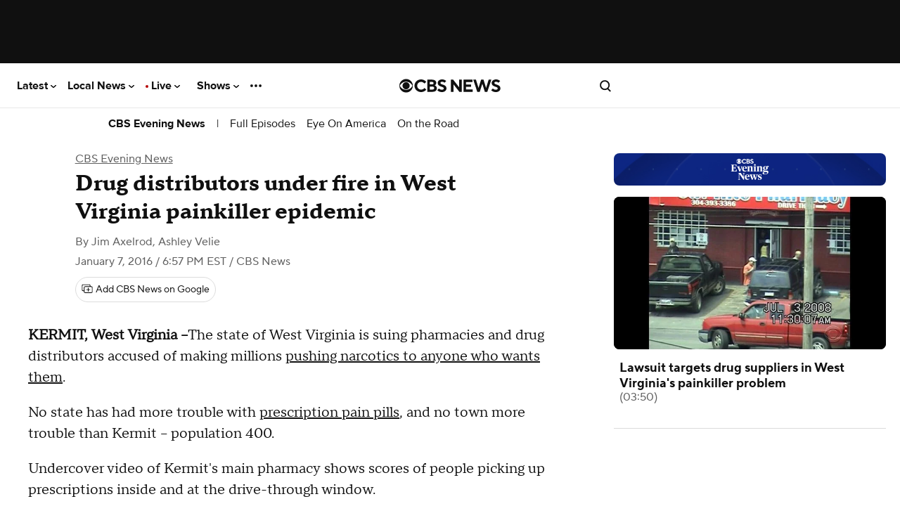

--- FILE ---
content_type: text/javascript; charset=UTF-8
request_url: https://imasdk.googleapis.com/js/sdkloader/ima3_dai.js
body_size: 183672
content:
(function(){var m,aa=typeof Object.create=="function"?Object.create:function(a){var b=function(){};b.prototype=a;return new b},ba=typeof Object.defineProperties=="function"?Object.defineProperty:function(a,b,c){if(a==Array.prototype||a==Object.prototype)return a;a[b]=c.value;return a},ea=function(a){a=["object"==typeof globalThis&&globalThis,a,"object"==typeof window&&window,"object"==typeof self&&self,"object"==typeof global&&global];for(var b=0;b<a.length;++b){var c=a[b];if(c&&c.Math==Math)return c}throw Error("Cannot find global object"); 
},ha=ea(this),ia=function(a,b){if(b)a:{var c=ha;a=a.split(".");for(var d=0;d<a.length-1;d++){var e=a[d];if(!(e in c))break a;c=c[e]}a=a[a.length-1];d=c[a];b=b(d);b!=d&&b!=null&&ba(c,a,{configurable:!0,writable:!0,value:b})}},ka=function(){function a(){function c(){}new c;Reflect.construct(c,[],function(){});return new c instanceof c}if(typeof Reflect!="undefined"&&Reflect.construct){if(a())return Reflect.construct;var b=Reflect.construct;return function(c,d,e){c=b(c,d);e&&Reflect.setPrototypeOf(c, 
e.prototype);return c}}return function(c,d,e){e===void 0&&(e=c);e=aa(e.prototype||Object.prototype);return Function.prototype.apply.call(c,e,d)||e}}(),la;if(typeof Object.setPrototypeOf=="function")la=Object.setPrototypeOf;else{var ma;a:{var na={a:!0},oa={};try{oa.__proto__=na;ma=oa.a;break a}catch(a){}ma=!1}la=ma?function(a,b){a.__proto__=b;if(a.__proto__!==b)throw new TypeError(a+" is not extensible");return a}:null} 
var pa=la,r=function(a,b){a.prototype=aa(b.prototype);a.prototype.constructor=a;if(pa)pa(a,b);else for(var c in b)if(c!="prototype")if(Object.defineProperties){var d=Object.getOwnPropertyDescriptor(b,c);d&&Object.defineProperty(a,c,d)}else a[c]=b[c];a.yb=b.prototype},qa=function(a){var b=0;return function(){return b<a.length?{done:!1,value:a[b++]}:{done:!0}}},u=function(a){var b=typeof Symbol!="undefined"&&Symbol.iterator&&a[Symbol.iterator];if(b)return b.call(a);if(typeof a.length=="number")return{next:qa(a)}; 
throw Error(String(a)+" is not an iterable or ArrayLike");},w=function(a){if(!(a instanceof Array)){a=u(a);for(var b,c=[];!(b=a.next()).done;)c.push(b.value);a=c}return a},sa=function(a){return ra(a,a)},ra=function(a,b){a.raw=b;Object.freeze&&(Object.freeze(a),Object.freeze(b));return a},ta=function(a,b){return Object.prototype.hasOwnProperty.call(a,b)},ua=typeof Object.assign=="function"?Object.assign:function(a,b){if(a==null)throw new TypeError("No nullish arg");a=Object(a);for(var c=1;c<arguments.length;c++){var d= 
arguments[c];if(d)for(var e in d)ta(d,e)&&(a[e]=d[e])}return a};ia("Object.assign",function(a){return a||ua});var va=function(){this.B=!1;this.o=null;this.j=void 0;this.g=1;this.G=this.l=0;this.A=null},wa=function(a){if(a.B)throw new TypeError("Generator is already running");a.B=!0};va.prototype.F=function(a){this.j=a};var xa=function(a,b){a.A={Mh:b,Ek:!0};a.g=a.l||a.G};va.prototype.return=function(a){this.A={return:a};this.g=this.G}; 
var y=function(a,b,c){a.g=c;return{value:b}},ya=function(a,b){a.g=b;a.l=0},za=function(a){a.l=0;var b=a.A.Mh;a.A=null;return b},Aa=function(a){this.g=new va;this.j=a},Fa=function(a,b){wa(a.g);var c=a.g.o;if(c)return Ba(a,"return"in c?c["return"]:function(d){return{value:d,done:!0}},b,a.g.return);a.g.return(b);return Ea(a)},Ba=function(a,b,c,d){try{var e=b.call(a.g.o,c);if(!(e instanceof Object))throw new TypeError("Iterator result "+e+" is not an object");if(!e.done)return a.g.B=!1,e;var f=e.value}catch(g){return a.g.o= 
null,xa(a.g,g),Ea(a)}a.g.o=null;d.call(a.g,f);return Ea(a)},Ea=function(a){for(;a.g.g;)try{var b=a.j(a.g);if(b)return a.g.B=!1,{value:b.value,done:!1}}catch(c){a.g.j=void 0,xa(a.g,c)}a.g.B=!1;if(a.g.A){b=a.g.A;a.g.A=null;if(b.Ek)throw b.Mh;return{value:b.return,done:!0}}return{value:void 0,done:!0}},Ga=function(a){this.next=function(b){wa(a.g);a.g.o?b=Ba(a,a.g.o.next,b,a.g.F):(a.g.F(b),b=Ea(a));return b};this.throw=function(b){wa(a.g);a.g.o?b=Ba(a,a.g.o["throw"],b,a.g.F):(xa(a.g,b),b=Ea(a));return b}; 
this.return=function(b){return Fa(a,b)};this[Symbol.iterator]=function(){return this}},Ha=function(a){function b(d){return a.next(d)}function c(d){return a.throw(d)}return new Promise(function(d,e){function f(g){g.done?d(g.value):Promise.resolve(g.value).then(b,c).then(f,e)}f(a.next())})},z=function(a){return Ha(new Ga(new Aa(a)))},Ia=function(){for(var a=Number(this),b=[],c=a;c<arguments.length;c++)b[c-a]=arguments[c];return b};ia("globalThis",function(a){return a||ha}); 
ia("Reflect",function(a){return a?a:{}});ia("Reflect.construct",function(){return ka});ia("Reflect.setPrototypeOf",function(a){return a?a:pa?function(b,c){try{return pa(b,c),!0}catch(d){return!1}}:null}); 
ia("Symbol",function(a){if(a)return a;var b=function(f,g){this.g=f;ba(this,"description",{configurable:!0,writable:!0,value:g})};b.prototype.toString=function(){return this.g};var c="jscomp_symbol_"+(Math.random()*1E9>>>0)+"_",d=0,e=function(f){if(this instanceof e)throw new TypeError("Symbol is not a constructor");return new b(c+(f||"")+"_"+d++,f)};return e}); 
ia("Symbol.iterator",function(a){if(a)return a;a=Symbol("Symbol.iterator");ba(Array.prototype,a,{configurable:!0,writable:!0,value:function(){return Ja(qa(this))}});return a});var Ja=function(a){a={next:a};a[Symbol.iterator]=function(){return this};return a}; 
ia("Promise",function(a){function b(){this.g=null}function c(g){return g instanceof e?g:new e(function(h){h(g)})}if(a)return a;b.prototype.j=function(g){if(this.g==null){this.g=[];var h=this;this.l(function(){h.A()})}this.g.push(g)};var d=ha.setTimeout;b.prototype.l=function(g){d(g,0)};b.prototype.A=function(){for(;this.g&&this.g.length;){var g=this.g;this.g=[];for(var h=0;h<g.length;++h){var k=g[h];g[h]=null;try{k()}catch(l){this.o(l)}}}this.g=null};b.prototype.o=function(g){this.l(function(){throw g; 
})};var e=function(g){this.g=0;this.l=void 0;this.j=[];this.F=!1;var h=this.A();try{g(h.resolve,h.reject)}catch(k){h.reject(k)}};e.prototype.A=function(){function g(l){return function(n){k||(k=!0,l.call(h,n))}}var h=this,k=!1;return{resolve:g(this.K),reject:g(this.o)}};e.prototype.K=function(g){if(g===this)this.o(new TypeError("A Promise cannot resolve to itself"));else if(g instanceof e)this.N(g);else{a:switch(typeof g){case "object":var h=g!=null;break a;case "function":h=!0;break a;default:h=!1}h? 
this.H(g):this.B(g)}};e.prototype.H=function(g){var h=void 0;try{h=g.then}catch(k){this.o(k);return}typeof h=="function"?this.P(h,g):this.B(g)};e.prototype.o=function(g){this.G(2,g)};e.prototype.B=function(g){this.G(1,g)};e.prototype.G=function(g,h){if(this.g!=0)throw Error("Cannot settle("+g+", "+h+"): Promise already settled in state"+this.g);this.g=g;this.l=h;this.g===2&&this.M();this.C()};e.prototype.M=function(){var g=this;d(function(){if(g.D()){var h=ha.console;typeof h!=="undefined"&&h.error(g.l)}}, 
1)};e.prototype.D=function(){if(this.F)return!1;var g=ha.CustomEvent,h=ha.Event,k=ha.dispatchEvent;if(typeof k==="undefined")return!0;typeof g==="function"?g=new g("unhandledrejection",{cancelable:!0}):typeof h==="function"?g=new h("unhandledrejection",{cancelable:!0}):(g=ha.document.createEvent("CustomEvent"),g.initCustomEvent("unhandledrejection",!1,!0,g));g.promise=this;g.reason=this.l;return k(g)};e.prototype.C=function(){if(this.j!=null){for(var g=0;g<this.j.length;++g)f.j(this.j[g]);this.j= 
null}};var f=new b;e.prototype.N=function(g){var h=this.A();g.te(h.resolve,h.reject)};e.prototype.P=function(g,h){var k=this.A();try{g.call(h,k.resolve,k.reject)}catch(l){k.reject(l)}};e.prototype.then=function(g,h){function k(q,v){return typeof q=="function"?function(t){try{l(q(t))}catch(x){n(x)}}:v}var l,n,p=new e(function(q,v){l=q;n=v});this.te(k(g,l),k(h,n));return p};e.prototype.catch=function(g){return this.then(void 0,g)};e.prototype.te=function(g,h){function k(){switch(l.g){case 1:g(l.l); 
break;case 2:h(l.l);break;default:throw Error("Unexpected state: "+l.g);}}var l=this;this.j==null?f.j(k):this.j.push(k);this.F=!0};e.resolve=c;e.reject=function(g){return new e(function(h,k){k(g)})};e.race=function(g){return new e(function(h,k){for(var l=u(g),n=l.next();!n.done;n=l.next())c(n.value).te(h,k)})};e.all=function(g){var h=u(g),k=h.next();return k.done?c([]):new e(function(l,n){function p(t){return function(x){q[t]=x;v--;v==0&&l(q)}}var q=[],v=0;do q.push(void 0),v++,c(k.value).te(p(q.length- 
1),n),k=h.next();while(!k.done)})};return e});ia("Object.setPrototypeOf",function(a){return a||pa});ia("Symbol.dispose",function(a){return a?a:Symbol("Symbol.dispose")});ia("Array.prototype.find",function(a){return a?a:function(b,c){a:{var d=this;d instanceof String&&(d=String(d));for(var e=d.length,f=0;f<e;f++){var g=d[f];if(b.call(c,g,f,d)){b=g;break a}}b=void 0}return b}}); 
ia("WeakMap",function(a){function b(){}function c(k){var l=typeof k;return l==="object"&&k!==null||l==="function"}function d(k){if(!ta(k,f)){var l=new b;ba(k,f,{value:l})}}function e(k){var l=Object[k];l&&(Object[k]=function(n){if(n instanceof b)return n;Object.isExtensible(n)&&d(n);return l(n)})}if(function(){if(!a||!Object.seal)return!1;try{var k=Object.seal({}),l=Object.seal({}),n=new a([[k,2],[l,3]]);if(n.get(k)!=2||n.get(l)!=3)return!1;n.delete(k);n.set(l,4);return!n.has(k)&&n.get(l)==4}catch(p){return!1}}())return a; 
var f="$jscomp_hidden_"+Math.random();e("freeze");e("preventExtensions");e("seal");var g=0,h=function(k){this.g=(g+=Math.random()+1).toString();if(k){k=u(k);for(var l;!(l=k.next()).done;)l=l.value,this.set(l[0],l[1])}};h.prototype.set=function(k,l){if(!c(k))throw Error("Invalid WeakMap key");d(k);if(!ta(k,f))throw Error("WeakMap key fail: "+k);k[f][this.g]=l;return this};h.prototype.get=function(k){return c(k)&&ta(k,f)?k[f][this.g]:void 0};h.prototype.has=function(k){return c(k)&&ta(k,f)&&ta(k[f], 
this.g)};h.prototype.delete=function(k){return c(k)&&ta(k,f)&&ta(k[f],this.g)?delete k[f][this.g]:!1};return h}); 
ia("Map",function(a){if(function(){if(!a||typeof a!="function"||!a.prototype.entries||typeof Object.seal!="function")return!1;try{var h=Object.seal({x:4}),k=new a(u([[h,"s"]]));if(k.get(h)!="s"||k.size!=1||k.get({x:4})||k.set({x:4},"t")!=k||k.size!=2)return!1;var l=k.entries(),n=l.next();if(n.done||n.value[0]!=h||n.value[1]!="s")return!1;n=l.next();return n.done||n.value[0].x!=4||n.value[1]!="t"||!l.next().done?!1:!0}catch(p){return!1}}())return a;var b=new WeakMap,c=function(h){this[0]={};this[1]= 
f();this.size=0;if(h){h=u(h);for(var k;!(k=h.next()).done;)k=k.value,this.set(k[0],k[1])}};c.prototype.set=function(h,k){h=h===0?0:h;var l=d(this,h);l.list||(l.list=this[0][l.id]=[]);l.entry?l.entry.value=k:(l.entry={next:this[1],Pb:this[1].Pb,head:this[1],key:h,value:k},l.list.push(l.entry),this[1].Pb.next=l.entry,this[1].Pb=l.entry,this.size++);return this};c.prototype.delete=function(h){h=d(this,h);return h.entry&&h.list?(h.list.splice(h.index,1),h.list.length||delete this[0][h.id],h.entry.Pb.next= 
h.entry.next,h.entry.next.Pb=h.entry.Pb,h.entry.head=null,this.size--,!0):!1};c.prototype.clear=function(){this[0]={};this[1]=this[1].Pb=f();this.size=0};c.prototype.has=function(h){return!!d(this,h).entry};c.prototype.get=function(h){return(h=d(this,h).entry)&&h.value};c.prototype.entries=function(){return e(this,function(h){return[h.key,h.value]})};c.prototype.keys=function(){return e(this,function(h){return h.key})};c.prototype.values=function(){return e(this,function(h){return h.value})};c.prototype.forEach= 
function(h,k){for(var l=this.entries(),n;!(n=l.next()).done;)n=n.value,h.call(k,n[1],n[0],this)};c.prototype[Symbol.iterator]=c.prototype.entries;var d=function(h,k){var l=k&&typeof k;l=="object"||l=="function"?b.has(k)?l=b.get(k):(l=""+ ++g,b.set(k,l)):l="p_"+k;var n=h[0][l];if(n&&ta(h[0],l))for(h=0;h<n.length;h++){var p=n[h];if(k!==k&&p.key!==p.key||k===p.key)return{id:l,list:n,index:h,entry:p}}return{id:l,list:n,index:-1,entry:void 0}},e=function(h,k){var l=h[1];return Ja(function(){if(l){for(;l.head!= 
h[1];)l=l.Pb;for(;l.next!=l.head;)return l=l.next,{done:!1,value:k(l)};l=null}return{done:!0,value:void 0}})},f=function(){var h={};return h.Pb=h.next=h.head=h},g=0;return c}); 
ia("Set",function(a){if(function(){if(!a||typeof a!="function"||!a.prototype.entries||typeof Object.seal!="function")return!1;try{var c=Object.seal({x:4}),d=new a(u([c]));if(!d.has(c)||d.size!=1||d.add(c)!=d||d.size!=1||d.add({x:4})!=d||d.size!=2)return!1;var e=d.entries(),f=e.next();if(f.done||f.value[0]!=c||f.value[1]!=c)return!1;f=e.next();return f.done||f.value[0]==c||f.value[0].x!=4||f.value[1]!=f.value[0]?!1:e.next().done}catch(g){return!1}}())return a;var b=function(c){this.g=new Map;if(c){c= 
u(c);for(var d;!(d=c.next()).done;)this.add(d.value)}this.size=this.g.size};b.prototype.add=function(c){c=c===0?0:c;this.g.set(c,c);this.size=this.g.size;return this};b.prototype.delete=function(c){c=this.g.delete(c);this.size=this.g.size;return c};b.prototype.clear=function(){this.g.clear();this.size=0};b.prototype.has=function(c){return this.g.has(c)};b.prototype.entries=function(){return this.g.entries()};b.prototype.values=function(){return this.g.values()};b.prototype.keys=b.prototype.values; 
b.prototype[Symbol.iterator]=b.prototype.values;b.prototype.forEach=function(c,d){var e=this;this.g.forEach(function(f){return c.call(d,f,f,e)})};return b});ia("Object.values",function(a){return a?a:function(b){var c=[],d;for(d in b)ta(b,d)&&c.push(b[d]);return c}});ia("Object.is",function(a){return a?a:function(b,c){return b===c?b!==0||1/b===1/c:b!==b&&c!==c}}); 
ia("Array.prototype.includes",function(a){return a?a:function(b,c){var d=this;d instanceof String&&(d=String(d));var e=d.length;c=c||0;for(c<0&&(c=Math.max(c+e,0));c<e;c++){var f=d[c];if(f===b||Object.is(f,b))return!0}return!1}});var Ka=function(a,b,c){if(a==null)throw new TypeError("The 'this' value for String.prototype."+c+" must not be null or undefined");if(b instanceof RegExp)throw new TypeError("First argument to String.prototype."+c+" must not be a regular expression");return a+""}; 
ia("String.prototype.includes",function(a){return a?a:function(b,c){return Ka(this,b,"includes").indexOf(b,c||0)!==-1}});ia("Array.from",function(a){return a?a:function(b,c,d){c=c!=null?c:function(h){return h};var e=[],f=typeof Symbol!="undefined"&&Symbol.iterator&&b[Symbol.iterator];if(typeof f=="function"){b=f.call(b);for(var g=0;!(f=b.next()).done;)e.push(c.call(d,f.value,g++))}else for(f=b.length,g=0;g<f;g++)e.push(c.call(d,b[g],g));return e}}); 
ia("Object.entries",function(a){return a?a:function(b){var c=[],d;for(d in b)ta(b,d)&&c.push([d,b[d]]);return c}});ia("Number.isFinite",function(a){return a?a:function(b){return typeof b!=="number"?!1:!isNaN(b)&&b!==Infinity&&b!==-Infinity}});ia("Number.MAX_SAFE_INTEGER",function(){return 9007199254740991});ia("Number.MIN_SAFE_INTEGER",function(){return-9007199254740991});ia("Number.isInteger",function(a){return a?a:function(b){return Number.isFinite(b)?b===Math.floor(b):!1}}); 
ia("Number.isSafeInteger",function(a){return a?a:function(b){return Number.isInteger(b)&&Math.abs(b)<=Number.MAX_SAFE_INTEGER}});ia("String.prototype.startsWith",function(a){return a?a:function(b,c){var d=Ka(this,b,"startsWith");b+="";var e=d.length,f=b.length;c=Math.max(0,Math.min(c|0,d.length));for(var g=0;g<f&&c<e;)if(d[c++]!=b[g++])return!1;return g>=f}}); 
ia("String.prototype.endsWith",function(a){return a?a:function(b,c){var d=Ka(this,b,"endsWith");b+="";c===void 0&&(c=d.length);c=Math.max(0,Math.min(c|0,d.length));for(var e=b.length;e>0&&c>0;)if(d[--c]!=b[--e])return!1;return e<=0}});var La=function(a,b){a instanceof String&&(a+="");var c=0,d=!1,e={next:function(){if(!d&&c<a.length){var f=c++;return{value:b(f,a[f]),done:!1}}d=!0;return{done:!0,value:void 0}}};e[Symbol.iterator]=function(){return e};return e}; 
ia("Array.prototype.entries",function(a){return a?a:function(){return La(this,function(b,c){return[b,c]})}});ia("Math.trunc",function(a){return a?a:function(b){b=Number(b);if(isNaN(b)||b===Infinity||b===-Infinity||b===0)return b;var c=Math.floor(Math.abs(b));return b<0?-c:c}});ia("Number.isNaN",function(a){return a?a:function(b){return typeof b==="number"&&isNaN(b)}});ia("Array.prototype.keys",function(a){return a?a:function(){return La(this,function(b){return b})}}); 
ia("Array.prototype.values",function(a){return a?a:function(){return La(this,function(b,c){return c})}});ia("Object.fromEntries",function(a){return a?a:function(b){var c={};if(!(Symbol.iterator in b))throw new TypeError(""+b+" is not iterable");b=b[Symbol.iterator].call(b);for(var d=b.next();!d.done;d=b.next()){d=d.value;if(Object(d)!==d)throw new TypeError("iterable for fromEntries should yield objects");c[d[0]]=d[1]}return c}}); 
ia("String.prototype.repeat",function(a){return a?a:function(b){var c=Ka(this,null,"repeat");if(b<0||b>1342177279)throw new RangeError("Invalid count value");b|=0;for(var d="";b;)if(b&1&&(d+=c),b>>>=1)c+=c;return d}});ia("String.prototype.padStart",function(a){return a?a:function(b,c){var d=Ka(this,null,"padStart");b-=d.length;c=c!==void 0?String(c):" ";return(b>0&&c?c.repeat(Math.ceil(b/c.length)).substring(0,b):"")+d}}); 
ia("Promise.allSettled",function(a){function b(d){return{status:"fulfilled",value:d}}function c(d){return{status:"rejected",reason:d}}return a?a:function(d){var e=this;d=Array.from(d,function(f){return e.resolve(f).then(b,c)});return e.all(d)}});ia("Math.imul",function(a){return a?a:function(b,c){b=Number(b);c=Number(c);var d=b&65535,e=c&65535;return d*e+((b>>>16&65535)*e+d*(c>>>16&65535)<<16>>>0)|0}});ia("Math.sign",function(a){return a?a:function(b){b=Number(b);return b===0||isNaN(b)?b:b>0?1:-1}}); 
ia("Array.prototype.flatMap",function(a){return a?a:function(b,c){var d=[];Array.prototype.forEach.call(this,function(e,f){e=b.call(c,e,f,this);Array.isArray(e)?d.push.apply(d,e):d.push(e)});return d}});/* 
 
 Copyright The Closure Library Authors. 
 SPDX-License-Identifier: Apache-2.0 
*/ 
var Ma=Ma||{},B=this||self,Oa=function(a,b){var c=Na("CLOSURE_FLAGS");a=c&&c[a];return a!=null?a:b},Na=function(a,b){a=a.split(".");b=b||B;for(var c=0;c<a.length;c++)if(b=b[a[c]],b==null)return null;return b},Pa=function(a){var b=typeof a;return b!="object"?b:a?Array.isArray(a)?"array":b:"null"},Qa=function(a){var b=Pa(a);return b=="array"||b=="object"&&typeof a.length=="number"},Ra=function(a){var b=typeof a;return b=="object"&&a!=null||b=="function"},Ua=function(a){return Object.prototype.hasOwnProperty.call(a, 
Sa)&&a[Sa]||(a[Sa]=++Ta)},Va=function(a){a!==null&&"removeAttribute"in a&&a.removeAttribute(Sa);try{delete a[Sa]}catch(b){}},Sa="closure_uid_"+(Math.random()*1E9>>>0),Ta=0,Wa=function(a,b,c){return a.call.apply(a.bind,arguments)},Xa=function(a,b,c){if(!a)throw Error();if(arguments.length>2){var d=Array.prototype.slice.call(arguments,2);return function(){var e=Array.prototype.slice.call(arguments);Array.prototype.unshift.apply(e,d);return a.apply(b,e)}}return function(){return a.apply(b,arguments)}}, 
Ya=function(a,b,c){Ya=Function.prototype.bind&&Function.prototype.bind.toString().indexOf("native code")!=-1?Wa:Xa;return Ya.apply(null,arguments)},$a=function(a,b){var c=Array.prototype.slice.call(arguments,1);return function(){var d=c.slice();d.push.apply(d,arguments);return a.apply(this,d)}},ab=function(){return Date.now()},C=function(a,b){a=a.split(".");for(var c=B,d;a.length&&(d=a.shift());)a.length||b===void 0?c[d]&&c[d]!==Object.prototype[d]?c=c[d]:c=c[d]={}:c[d]=b},bb=function(a){return a}, 
cb=function(a,b){function c(){}c.prototype=b.prototype;a.yb=b.prototype;a.prototype=new c;a.prototype.constructor=a;a.In=function(d,e,f){for(var g=Array(arguments.length-2),h=2;h<arguments.length;h++)g[h-2]=arguments[h];return b.prototype[e].apply(d,g)}};function db(a,b){if(Error.captureStackTrace)Error.captureStackTrace(this,db);else{var c=Error().stack;c&&(this.stack=c)}a&&(this.message=String(a));b!==void 0&&(this.cause=b)}cb(db,Error);db.prototype.name="CustomError";var eb;function fb(){throw Error("Invalid UTF8");}function gb(a,b){b=String.fromCharCode.apply(null,b);return a==null?b:a+b}var ib=void 0,jb,kb=typeof TextDecoder!=="undefined",lb,nb=typeof String.prototype.isWellFormed==="function",ob=typeof TextEncoder!=="undefined";function pb(a){B.setTimeout(function(){throw a;},0)};function qb(a){for(var b=[],c=0,d=0;d<a.length;d++){var e=a.charCodeAt(d);e>255&&(b[c++]=e&255,e>>=8);b[c++]=e}return b}function rb(a){return Array.prototype.map.call(a,function(b){b=b.toString(16);return b.length>1?b:"0"+b}).join("")};function D(a){return/^[\s\xa0]*$/.test(a)}var sb=String.prototype.trim?function(a){return a.trim()}:function(a){return/^[\s\xa0]*([\s\S]*?)[\s\xa0]*$/.exec(a)[1]},tb=/&/g,ub=/</g,vb=/>/g,wb=/"/g,xb=/'/g,yb=/\x00/g,zb=/[\x00&<>"']/;function Ab(a,b){return a.indexOf(b)!=-1}function Fb(a,b){return Ab(a.toLowerCase(),b.toLowerCase())} 
function Gb(a,b){var c=0;a=sb(String(a)).split(".");b=sb(String(b)).split(".");for(var d=Math.max(a.length,b.length),e=0;c==0&&e<d;e++){var f=a[e]||"",g=b[e]||"";do{f=/(\d*)(\D*)(.*)/.exec(f)||["","","",""];g=/(\d*)(\D*)(.*)/.exec(g)||["","","",""];if(f[0].length==0&&g[0].length==0)break;c=Hb(f[1].length==0?0:parseInt(f[1],10),g[1].length==0?0:parseInt(g[1],10))||Hb(f[2].length==0,g[2].length==0)||Hb(f[2],g[2]);f=f[3];g=g[3]}while(c==0)}return c}function Hb(a,b){return a<b?-1:a>b?1:0};var Ib=Oa(610401301,!1),Jb=Oa(1331761403,!1),Kb=Oa(748402147,!0),Lb=Oa(824648567,!0),Mb=Oa(824656860,Oa(1,!0));function Nb(){var a=B.navigator;return a&&(a=a.userAgent)?a:""}var Ob,Pb=B.navigator;Ob=Pb?Pb.userAgentData||null:null;function Qb(a){if(!Ib||!Ob)return!1;for(var b=0;b<Ob.brands.length;b++){var c=Ob.brands[b].brand;if(c&&Ab(c,a))return!0}return!1}function E(a){return Ab(Nb(),a)};function Rb(){return Ib?!!Ob&&Ob.brands.length>0:!1}function Sb(){return Rb()?!1:E("Trident")||E("MSIE")}function Tb(){return E("Firefox")||E("FxiOS")}function Ub(){return E("Safari")&&!(Vb()||(Rb()?0:E("Coast"))||(Rb()?0:E("Opera"))||(Rb()?0:E("Edge"))||(Rb()?Qb("Microsoft Edge"):E("Edg/"))||(Rb()?Qb("Opera"):E("OPR"))||Tb()||E("Silk")||E("Android"))}function Vb(){return Rb()?Qb("Chromium"):(E("Chrome")||E("CriOS"))&&!(Rb()?0:E("Edge"))||E("Silk")};function Wb(){return Ib&&Ob&&Ob.platform?Ob.platform==="Android":E("Android")}function Xb(){return E("iPhone")&&!E("iPod")&&!E("iPad")}function Yb(){return Xb()||E("iPad")||E("iPod")};var Zb=Array.prototype.indexOf?function(a,b){return Array.prototype.indexOf.call(a,b,void 0)}:function(a,b){if(typeof a==="string")return typeof b!=="string"||b.length!=1?-1:a.indexOf(b,0);for(var c=0;c<a.length;c++)if(c in a&&a[c]===b)return c;return-1},$b=Array.prototype.lastIndexOf?function(a,b){return Array.prototype.lastIndexOf.call(a,b,a.length-1)}:function(a,b){var c=a.length-1;c<0&&(c=Math.max(0,a.length+c));if(typeof a==="string")return typeof b!=="string"||b.length!=1?-1:a.lastIndexOf(b, 
c);for(;c>=0;c--)if(c in a&&a[c]===b)return c;return-1},ac=Array.prototype.forEach?function(a,b){Array.prototype.forEach.call(a,b,void 0)}:function(a,b){for(var c=a.length,d=typeof a==="string"?a.split(""):a,e=0;e<c;e++)e in d&&b.call(void 0,d[e],e,a)};function bc(a,b){for(var c=typeof a==="string"?a.split(""):a,d=a.length-1;d>=0;--d)d in c&&b.call(void 0,c[d],d,a)} 
var cc=Array.prototype.filter?function(a,b){return Array.prototype.filter.call(a,b,void 0)}:function(a,b){for(var c=a.length,d=[],e=0,f=typeof a==="string"?a.split(""):a,g=0;g<c;g++)if(g in f){var h=f[g];b.call(void 0,h,g,a)&&(d[e++]=h)}return d},dc=Array.prototype.map?function(a,b){return Array.prototype.map.call(a,b,void 0)}:function(a,b){for(var c=a.length,d=Array(c),e=typeof a==="string"?a.split(""):a,f=0;f<c;f++)f in e&&(d[f]=b.call(void 0,e[f],f,a));return d},jc=Array.prototype.reduce?function(a, 
b,c){return Array.prototype.reduce.call(a,b,c)}:function(a,b,c){var d=c;ac(a,function(e,f){d=b.call(void 0,d,e,f,a)});return d},kc=Array.prototype.some?function(a,b){return Array.prototype.some.call(a,b,void 0)}:function(a,b){for(var c=a.length,d=typeof a==="string"?a.split(""):a,e=0;e<c;e++)if(e in d&&b.call(void 0,d[e],e,a))return!0;return!1};function lc(a,b){b=mc(a,b);return b<0?null:typeof a==="string"?a.charAt(b):a[b]} 
function mc(a,b){for(var c=a.length,d=typeof a==="string"?a.split(""):a,e=0;e<c;e++)if(e in d&&b.call(void 0,d[e],e,a))return e;return-1}function nc(a,b){b=oc(a,b);return b<0?null:typeof a==="string"?a.charAt(b):a[b]}function oc(a,b){for(var c=typeof a==="string"?a.split(""):a,d=a.length-1;d>=0;d--)if(d in c&&b.call(void 0,c[d],d,a))return d;return-1}function pc(a,b){return Zb(a,b)>=0}function qc(a,b){b=Zb(a,b);var c;(c=b>=0)&&rc(a,b);return c} 
function rc(a,b){return Array.prototype.splice.call(a,b,1).length==1}function sc(a,b){var c=0;bc(a,function(d,e){b.call(void 0,d,e,a)&&rc(a,e)&&c++})}function wc(a){return Array.prototype.concat.apply([],arguments)}function xc(a){var b=a.length;if(b>0){for(var c=Array(b),d=0;d<b;d++)c[d]=a[d];return c}return[]}function yc(a){for(var b=0,c=0,d={};c<a.length;){var e=a[c++],f=Ra(e)?"o"+Ua(e):(typeof e).charAt(0)+e;Object.prototype.hasOwnProperty.call(d,f)||(d[f]=!0,a[b++]=e)}a.length=b} 
function zc(a,b){a.sort(b||Ac)}function Ac(a,b){return a>b?1:a<b?-1:0}function Bc(a,b){for(var c=[],d=0;d<b;d++)c[d]=a;return c};var Cc=function(a){Cc[" "](a);return a};Cc[" "]=function(){};var Dc=function(a,b){try{return Cc(a[b]),!0}catch(c){}return!1};var Ec=Sb(),Fc=E("Gecko")&&!(Fb(Nb(),"WebKit")&&!E("Edge"))&&!(E("Trident")||E("MSIE"))&&!E("Edge"),Gc=Fb(Nb(),"WebKit")&&!E("Edge"),Hc=Ib&&Ob&&Ob.platform?Ob.platform==="macOS":E("Macintosh"),Jc=Wb(),Kc=Xb(),Lc=E("iPad"),Mc=E("iPod"),Nc=Yb();var Oc=Tb(),Pc=E("Android")&&!(Vb()||Tb()||(Rb()?0:E("Opera"))||E("Silk")),Qc=Ub()&&!Yb();var Rc={},Sc=null,Tc=Fc||Gc||!Qc&&typeof B.atob=="function";function Uc(a,b){b===void 0&&(b=0);Vc();b=Rc[b];for(var c=Array(Math.floor(a.length/3)),d=b[64]||"",e=0,f=0;e<a.length-2;e+=3){var g=a[e],h=a[e+1],k=a[e+2],l=b[g>>2];g=b[(g&3)<<4|h>>4];h=b[(h&15)<<2|k>>6];k=b[k&63];c[f++]=""+l+g+h+k}l=0;k=d;switch(a.length-e){case 2:l=a[e+1],k=b[(l&15)<<2]||d;case 1:a=a[e],c[f]=""+b[a>>2]+b[(a&3)<<4|l>>4]+k+d}return c.join("")} 
function Wc(a){if(Tc)return B.atob(a);var b="";Xc(a,function(c){b+=String.fromCharCode(c)});return b}function Yc(a){var b=[];Xc(a,function(c){b.push(c)});return b}function Zc(a){var b=a.length,c=b*3/4;c%3?c=Math.floor(c):Ab("=.",a[b-1])&&(c=Ab("=.",a[b-2])?c-2:c-1);var d=new Uint8Array(c),e=0;Xc(a,function(f){d[e++]=f});return e!==c?d.subarray(0,e):d} 
function Xc(a,b){function c(k){for(;d<a.length;){var l=a.charAt(d++),n=Sc[l];if(n!=null)return n;if(!D(l))throw Error("Unknown base64 encoding at char: "+l);}return k}Vc();for(var d=0;;){var e=c(-1),f=c(0),g=c(64),h=c(64);if(h===64&&e===-1)break;b(e<<2|f>>4);g!=64&&(b(f<<4&240|g>>2),h!=64&&b(g<<6&192|h))}} 
function Vc(){if(!Sc){Sc={};for(var a="ABCDEFGHIJKLMNOPQRSTUVWXYZabcdefghijklmnopqrstuvwxyz0123456789".split(""),b=["+/=","+/","-_=","-_.","-_"],c=0;c<5;c++){var d=a.concat(b[c].split(""));Rc[c]=d;for(var e=0;e<d.length;e++){var f=d[e];Sc[f]===void 0&&(Sc[f]=e)}}}};var $c=typeof Uint8Array!=="undefined",ad=!Ec&&typeof btoa==="function",fd=/[-_.]/g,gd={"-":"+",_:"/",".":"="};function hd(a){return gd[a]||""}function id(a){if(!ad)return Zc(a);a=fd.test(a)?a.replace(fd,hd):a;a=atob(a);for(var b=new Uint8Array(a.length),c=0;c<a.length;c++)b[c]=a.charCodeAt(c);return b}var jd={};var ld=function(a,b){kd(b);this.g=a;if(a!=null&&a.length===0)throw Error("ByteString should be constructed with non-empty values");},nd=function(){return md||(md=new ld(null,jd))};ld.prototype.isEmpty=function(){return this.g==null};var od=function(a){kd(jd);var b=a.g;b=b==null||$c&&b!=null&&b instanceof Uint8Array?b:typeof b==="string"?id(b):null;return b==null?b:a.g=b},md;function kd(a){if(a!==jd)throw Error("illegal external caller");};function pd(a,b){a.__closure__error__context__984382||(a.__closure__error__context__984382={});a.__closure__error__context__984382.severity=b};var qd=void 0;function rd(a){a=Error(a);pd(a,"warning");return a}function sd(a,b){if(a!=null){var c;var d=(c=qd)!=null?c:qd={};c=d[a]||0;c>=b||(d[a]=c+1,a=Error(),pd(a,"incident"),pb(a))}};function td(){return typeof BigInt==="function"};var ud=typeof Symbol==="function"&&typeof Symbol()==="symbol";function vd(a,b,c){return typeof Symbol==="function"&&typeof Symbol()==="symbol"?(c===void 0?0:c)&&Symbol.for&&a?Symbol.for(a):a!=null?Symbol(a):Symbol():b}var wd=vd("jas",void 0,!0),xd=vd(void 0,"0di"),yd=vd(void 0,"1oa"),zd=vd(void 0,Symbol()),Ad=vd(void 0,"0ubs"),Bd=vd(void 0,"0ubsb"),Cd=vd(void 0,"0actk"),Dd=vd("m_m","Vn",!0);var Ed={Ck:{value:0,configurable:!0,writable:!0,enumerable:!1}},Fd=Object.defineProperties,F=ud?wd:"Ck",Gd,Hd=[];Pd(Hd,7);Gd=Object.freeze(Hd);function Qd(a,b){ud||F in a||Fd(a,Ed);a[F]|=b}function Pd(a,b){ud||F in a||Fd(a,Ed);a[F]=b}function Rd(a){if(4&a)return 512&a?512:1024&a?1024:0}function Sd(a){Qd(a,34);return a}function Td(a){Qd(a,8192);return a}function Ud(a){Qd(a,32);return a};var Vd={};function Wd(a,b){return b===void 0?a.g!==Xd&&!!(2&(a.I[F]|0)):!!(2&b)&&a.g!==Xd}var Xd={};function Yd(a,b){if(a!=null)if(typeof a==="string")a=a?new ld(a,jd):nd();else if(a.constructor!==ld)if($c&&a!=null&&a instanceof Uint8Array)a=a.length?new ld(new Uint8Array(a),jd):nd();else{if(!b)throw Error();a=void 0}return a}var Zd=function(a,b,c){this.g=a;this.j=b;this.l=c};Zd.prototype.next=function(){var a=this.g.next();a.done||(a.value=this.j.call(this.l,a.value));return a}; 
Zd.prototype[Symbol.iterator]=function(){return this};var $d=Object.freeze({}),ae=Object.freeze({});function be(a,b,c){var d=b&128?0:-1,e=a.length,f;if(f=!!e)f=a[e-1],f=f!=null&&typeof f==="object"&&f.constructor===Object;var g=e+(f?-1:0);for(b=b&128?1:0;b<g;b++)c(b-d,a[b]);if(f){a=a[e-1];for(var h in a)!isNaN(h)&&c(+h,a[h])}}var ce={};function de(a){a.Qn=!0;return a};var ee=de(function(a){return typeof a==="number"}),fe=de(function(a){return typeof a==="string"}),ge=de(function(a){return typeof a==="boolean"}),he=de(function(a){return!!a&&(typeof a==="object"||typeof a==="function")});function ie(){return je(de(function(a,b){return a===void 0?!0:fe(a,b)}))}function je(a){a.Fk=!0;return a};var ke=typeof B.BigInt==="function"&&typeof B.BigInt(0)==="bigint";function le(a){var b=a;if(fe(b)){if(!/^\s*(?:-?[1-9]\d*|0)?\s*$/.test(b))throw Error(String(b));}else if(ee(b)&&!Number.isSafeInteger(b))throw Error(String(b));return ke?BigInt(a):a=ge(a)?a?"1":"0":fe(a)?a.trim()||"0":String(a)}var re=de(function(a){return ke?a>=me&&a<=ne:a[0]==="-"?oe(a,pe):oe(a,qe)}),pe=Number.MIN_SAFE_INTEGER.toString(),me=ke?BigInt(Number.MIN_SAFE_INTEGER):void 0,qe=Number.MAX_SAFE_INTEGER.toString(),ne=ke?BigInt(Number.MAX_SAFE_INTEGER):void 0; 
function oe(a,b){if(a.length>b.length)return!1;if(a.length<b.length||a===b)return!0;for(var c=0;c<a.length;c++){var d=a[c],e=b[c];if(d>e)return!1;if(d<e)return!0}};var se=typeof Uint8Array.prototype.slice==="function",te=0,ue=0,ve;function Ne(a){var b=a>>>0;te=b;ue=(a-b)/4294967296>>>0}function Oe(a){if(a<0){Ne(0-a);var b=u(Pe(te,ue));a=b.next().value;b=b.next().value;te=a>>>0;ue=b>>>0}else Ne(a)}function Qe(a,b){var c=b*4294967296+(a>>>0);return Number.isSafeInteger(c)?c:Re(a,b)}function Se(a,b){return le(td()?BigInt.asUintN(64,(BigInt(b>>>0)<<BigInt(32))+BigInt(a>>>0)):Re(a,b))} 
function Te(a,b){var c=b&2147483648;c&&(a=~a+1>>>0,b=~b>>>0,a==0&&(b=b+1>>>0));a=Qe(a,b);return typeof a==="number"?c?-a:a:c?"-"+a:a}function Ue(a,b){return td()?le(BigInt.asIntN(64,(BigInt.asUintN(32,BigInt(b))<<BigInt(32))+BigInt.asUintN(32,BigInt(a)))):le(Ve(a,b))} 
function Re(a,b){b>>>=0;a>>>=0;if(b<=2097151)var c=""+(4294967296*b+a);else td()?c=""+(BigInt(b)<<BigInt(32)|BigInt(a)):(c=(a>>>24|b<<8)&16777215,b=b>>16&65535,a=(a&16777215)+c*6777216+b*6710656,c+=b*8147497,b*=2,a>=1E7&&(c+=a/1E7>>>0,a%=1E7),c>=1E7&&(b+=c/1E7>>>0,c%=1E7),c=b+We(c)+We(a));return c}function We(a){a=String(a);return"0000000".slice(a.length)+a} 
function Ve(a,b){b&2147483648?td()?a=""+(BigInt(b|0)<<BigInt(32)|BigInt(a>>>0)):(b=u(Pe(a,b)),a=b.next().value,b=b.next().value,a="-"+Re(a,b)):a=Re(a,b);return a} 
function Xe(a){if(a.length<16)Oe(Number(a));else if(td())a=BigInt(a),te=Number(a&BigInt(4294967295))>>>0,ue=Number(a>>BigInt(32)&BigInt(4294967295));else{var b=+(a[0]==="-");ue=te=0;for(var c=a.length,d=0+b,e=(c-b)%6+b;e<=c;d=e,e+=6)d=Number(a.slice(d,e)),ue*=1E6,te=te*1E6+d,te>=4294967296&&(ue+=Math.trunc(te/4294967296),ue>>>=0,te>>>=0);b&&(b=u(Pe(te,ue)),a=b.next().value,b=b.next().value,te=a,ue=b)}}function Pe(a,b){b=~b;a?a=~a+1:b+=1;return[a,b]};function Ye(a){return Array.prototype.slice.call(a)};var Ze=typeof BigInt==="function"?BigInt.asIntN:void 0,$e=typeof BigInt==="function"?BigInt.asUintN:void 0,af=Number.isSafeInteger,bf=Number.isFinite,cf=Math.trunc;function df(a){if(a==null||typeof a==="number")return a;if(a==="NaN"||a==="Infinity"||a==="-Infinity")return Number(a)}function ef(a){if(typeof a!=="boolean")throw Error("Expected boolean but got "+Pa(a)+": "+a);return a}function ff(a){if(a==null||typeof a==="boolean")return a;if(typeof a==="number")return!!a}var gf=/^-?([1-9][0-9]*|0)(\.[0-9]+)?$/; 
function hf(a){switch(typeof a){case "bigint":return!0;case "number":return bf(a);case "string":return gf.test(a);default:return!1}}function jf(a){if(!bf(a))throw rd("enum");return a|0}function kf(a){return a==null?a:bf(a)?a|0:void 0}function lf(a){if(typeof a!=="number")throw rd("int32");if(!bf(a))throw rd("int32");return a|0}function mf(a){if(a==null)return a;if(typeof a==="string"&&a)a=+a;else if(typeof a!=="number")return;return bf(a)?a|0:void 0} 
function nf(a){if(a==null)return a;if(typeof a==="string"&&a)a=+a;else if(typeof a!=="number")return;return bf(a)?a>>>0:void 0} 
function of(a){var b=void 0;b!=null||(b=Mb?1024:0);if(!hf(a))throw rd("int64");var c=typeof a;switch(b){case 512:switch(c){case "string":return pf(a);case "bigint":return String(Ze(64,a));default:return qf(a)}case 1024:switch(c){case "string":return rf(a);case "bigint":return le(Ze(64,a));default:return sf(a)}case 0:switch(c){case "string":return pf(a);case "bigint":return le(Ze(64,a));default:return tf(a)}default:throw Error("Unknown format requested type for int64");}} 
function uf(a){var b=a.length;if(a[0]==="-"?b<20||b===20&&a<="-9223372036854775808":b<19||b===19&&a<="9223372036854775807")return a;Xe(a);return Ve(te,ue)}function tf(a){a=cf(a);af(a)||(Oe(a),a=Te(te,ue));return a}function qf(a){a=cf(a);af(a)?a=String(a):(Oe(a),a=Ve(te,ue));return a}function pf(a){var b=cf(Number(a));if(af(b))return String(b);b=a.indexOf(".");b!==-1&&(a=a.substring(0,b));return uf(a)} 
function rf(a){var b=cf(Number(a));if(af(b))return le(b);b=a.indexOf(".");b!==-1&&(a=a.substring(0,b));return td()?le(Ze(64,BigInt(a))):le(uf(a))}function sf(a){return af(a)?le(tf(a)):le(qf(a))}function vf(a){if(a==null)return a;if(typeof a==="bigint")return re(a)?a=Number(a):(a=Ze(64,a),a=re(a)?Number(a):String(a)),a;if(hf(a))return typeof a==="number"?tf(a):pf(a)}function wf(a){var b=typeof a;if(a==null)return a;if(b==="bigint")return le(Ze(64,a));if(hf(a))return b==="string"?rf(a):sf(a)} 
function xf(a){if(a==null)return a;var b=typeof a;if(b==="bigint")return String(Ze(64,a));if(hf(a)){if(b==="string")return pf(a);if(b==="number")return tf(a)}} 
function yf(a){if(a==null)return a;var b=typeof a;if(b==="bigint")return String($e(64,a));if(hf(a)){if(b==="string")return b=cf(Number(a)),af(b)&&b>=0?a=String(b):(b=a.indexOf("."),b!==-1&&(a=a.substring(0,b)),a[0]==="-"?b=!1:(b=a.length,b=b<20?!0:b===20&&a<="18446744073709551615"),b||(Xe(a),a=Re(te,ue))),a;if(b==="number")return a=cf(a),a>=0&&af(a)||(Oe(a),a=Qe(te,ue)),a}}function zf(a){if(typeof a!=="string")throw Error();return a} 
function Ff(a){if(a!=null&&typeof a!=="string")throw Error();return a}function Gf(a){return a==null||typeof a==="string"?a:void 0}function Hf(a,b,c,d){if(a!=null&&a[Dd]===Vd)return a;if(!Array.isArray(a))return c?d&2?b[xd]||(b[xd]=If(b)):new b:void 0;c=a[F]|0;d=c|d&32|d&2;d!==c&&Pd(a,d);return new b(a)}function If(a){a=new a;Sd(a.I);return a}function Jf(a,b,c){if(b)return ef(a);var d;return(d=ff(a))!=null?d:c?!1:void 0} 
function Kf(a,b,c){if(b)return zf(a);var d;return(d=Gf(a))!=null?d:c?"":void 0};function Lf(a){return a};var Mf={},Nf=function(){try{var a=function(){return ka(Map,[],this.constructor)};r(a,Map);Cc(new a);return!1}catch(b){return!0}}(),Of=function(){this.g=new Map};m=Of.prototype;m.get=function(a){return this.g.get(a)};m.set=function(a,b){this.g.set(a,b);this.size=this.g.size;return this};m.delete=function(a){a=this.g.delete(a);this.size=this.g.size;return a};m.clear=function(){this.g.clear();this.size=this.g.size};m.has=function(a){return this.g.has(a)};m.entries=function(){return this.g.entries()}; 
m.keys=function(){return this.g.keys()};m.values=function(){return this.g.values()};m.forEach=function(a,b){return this.g.forEach(a,b)};Of.prototype[Symbol.iterator]=function(){return this.entries()};var Pf=function(){if(Nf)return Object.setPrototypeOf(Of.prototype,Map.prototype),Object.defineProperties(Of.prototype,{size:{value:0,configurable:!0,enumerable:!0,writable:!0}}),Of;var a=function(){return ka(Map,[],this.constructor)};r(a,Map);return a}();function Qf(a){return a} 
var Sf=function(a,b,c,d){c=c===void 0?Qf:c;d=d===void 0?Qf:d;var e=Pf.call(this)||this;e.Yc=a[F]|0;e.Uc=b;e.Se=c;e.Fi=e.Uc?Rf:d;for(var f=0;f<a.length;f++){var g=a[f],h=c(g[0],!1,!0),k=g[1];b?k===void 0&&(k=null):k=d(g[1],!1,!0,void 0,void 0,e.Yc);Pf.prototype.set.call(e,h,k)}return e};r(Sf,Pf);var Tf=function(a){if(a.Yc&2)throw Error("Cannot mutate an immutable Map");},Uf=function(a,b){return Td(Array.from(Pf.prototype.entries.call(a),b))};m=Sf.prototype;m.clear=function(){Tf(this);Pf.prototype.clear.call(this)}; 
m.delete=function(a){Tf(this);return Pf.prototype.delete.call(this,this.Se(a,!0,!1))};m.entries=function(){if(this.Uc){var a=Pf.prototype.keys.call(this);a=new Zd(a,Vf,this)}else a=Pf.prototype.entries.call(this);return a};m.values=function(){if(this.Uc){var a=Pf.prototype.keys.call(this);a=new Zd(a,Sf.prototype.get,this)}else a=Pf.prototype.values.call(this);return a}; 
m.forEach=function(a,b){this.Uc?Pf.prototype.forEach.call(this,function(c,d,e){a.call(b,e.get(d),d,e)}):Pf.prototype.forEach.call(this,a,b)};m.set=function(a,b){Tf(this);a=this.Se(a,!0,!1);return a==null?this:b==null?(Pf.prototype.delete.call(this,a),this):Pf.prototype.set.call(this,a,this.Fi(b,!0,!0,this.Uc,!1,this.Yc))};m.has=function(a){return Pf.prototype.has.call(this,this.Se(a,!1,!1))}; 
m.get=function(a){a=this.Se(a,!1,!1);var b=Pf.prototype.get.call(this,a);if(b!==void 0){var c=this.Uc;return c?(c=this.Fi(b,!1,!0,c,this.Kn,this.Yc),c!==b&&Pf.prototype.set.call(this,a,c),c):b}};Sf.prototype[Symbol.iterator]=function(){return this.entries()};Sf.prototype.toJSON=void 0;function Rf(a,b,c,d,e,f){a=Hf(a,d,c,f);e&&(a=Wf(a));return a}function Vf(a){return[a,this.get(a)]}var Xf;function Yf(){return Xf||(Xf=new Sf(Sd([]),void 0,void 0,void 0,Mf))};function Zf(a){var b=bb(zd);return b?a[b]:void 0}var $f=function(){},ag=function(a,b){for(var c in a)!isNaN(c)&&b(a,+c,a[c])},bg=function(a){var b=new $f;ag(a,function(c,d,e){b[d]=Ye(e)});b.g=a.g;return b};function cg(a,b){b<100||sd(Ad,1)};function dg(a,b,c,d){var e=d!==void 0;d=!!d;var f=bb(zd),g;!e&&ud&&f&&(g=a[f])&&ag(g,cg);f=[];var h=a.length;g=4294967295;var k=!1,l=!!(b&64),n=l?b&128?0:-1:void 0;if(!(b&1)){var p=h&&a[h-1];p!=null&&typeof p==="object"&&p.constructor===Object?(h--,g=h):p=void 0;if(l&&!(b&128)&&!e){k=!0;var q;g=((q=eg)!=null?q:Lf)(g-n,n,a,p,void 0)+n}}b=void 0;for(q=0;q<h;q++){var v=a[q];if(v!=null&&(v=c(v,d))!=null)if(l&&q>=g){var t=q-n,x=void 0;((x=b)!=null?x:b={})[t]=v}else f[q]=v}if(p)for(var A in p)h=p[A],h!= 
null&&(h=c(h,d))!=null&&(q=+A,v=void 0,l&&!Number.isNaN(q)&&(v=q+n)<g?f[v]=h:(q=void 0,((q=b)!=null?q:b={})[A]=h));b&&(k?f.push(b):f[g]=b);e&&bb(zd)&&(a=Zf(a))&&a instanceof $f&&(f[zd]=bg(a));return f}function fg(a){a[0]=gg(a[0]);a[1]=gg(a[1]);return a} 
function gg(a){switch(typeof a){case "number":return Number.isFinite(a)?a:""+a;case "bigint":return re(a)?Number(a):""+a;case "boolean":return a?1:0;case "object":if(Array.isArray(a)){var b=a[F]|0;return a.length===0&&b&1?void 0:dg(a,b,gg)}if(a!=null&&a[Dd]===Vd)return hg(a);if(a instanceof ld){b=a.g;if(b==null)a="";else if(typeof b==="string")a=b;else{if(ad){for(var c="",d=0,e=b.length-10240;d<e;)c+=String.fromCharCode.apply(null,b.subarray(d,d+=10240));c+=String.fromCharCode.apply(null,d?b.subarray(d): 
b);b=btoa(c)}else b=Uc(b);a=a.g=b}return a}if(a instanceof Sf)return a=a.size!==0?Uf(a,fg):void 0,a;return}return a}var eg;function hg(a){a=a.I;return dg(a,a[F]|0,gg)};var ig,jg;function kg(a){switch(typeof a){case "boolean":return ig||(ig=[0,void 0,!0]);case "number":return a>0?void 0:a===0?jg||(jg=[0,void 0]):[-a,void 0];case "string":return[0,a];case "object":return a}}function lg(a,b){return mg(a,b[0],b[1])}function G(a,b,c){return mg(a,b,c,2048)} 
function mg(a,b,c,d){d=d===void 0?0:d;if(a==null){var e=32;c?(a=[c],e|=128):a=[];b&&(e=e&-16760833|(b&1023)<<14)}else{if(!Array.isArray(a))throw Error("narr");e=a[F]|0;if(Kb&&1&e)throw Error("rfarr");2048&e&&!(2&e)&&ng();if(e&256)throw Error("farr");if(e&64)return(e|d)!==e&&Pd(a,e|d),a;if(c&&(e|=128,c!==a[0]))throw Error("mid");a:{c=a;e|=64;var f=c.length;if(f){var g=f-1,h=c[g];if(h!=null&&typeof h==="object"&&h.constructor===Object){b=e&128?0:-1;g-=b;if(g>=1024)throw Error("pvtlmt");for(var k in h)f= 
+k,f<g&&(c[f+b]=h[k],delete h[k]);e=e&-16760833|(g&1023)<<14;break a}}if(b){k=Math.max(b,f-(e&128?0:-1));if(k>1024)throw Error("spvt");e=e&-16760833|(k&1023)<<14}}}Pd(a,e|64|d);return a}function ng(){if(Kb)throw Error("carr");sd(Cd,5)};function og(a,b){if(typeof a!=="object")return a;if(Array.isArray(a)){var c=a[F]|0;return a.length===0&&c&1?void 0:pg(a,c,b)}if(a!=null&&a[Dd]===Vd)return qg(a);if(a instanceof Sf){b=a.Yc;if(b&2)return a;if(!a.size)return;c=Sd(Uf(a));if(a.Uc)for(a=0;a<c.length;a++){var d=c[a],e=d[1];e==null||typeof e!=="object"?e=void 0:e!=null&&e[Dd]===Vd?e=qg(e):Array.isArray(e)?e=pg(e,e[F]|0,!!(b&32)):e=void 0;d[1]=e}return c}if(a instanceof ld)return a} 
function pg(a,b,c){if(b&2)return a;!c||4096&b||16&b?a=rg(a,b,!1,c&&!(b&16)):(Qd(a,34),b&4&&Object.freeze(a));return a}function sg(a,b,c){a=new a.constructor(b);c&&(a.g=Xd);a.l=Xd;return a}function qg(a){var b=a.I,c=b[F]|0;return Wd(a,c)?a:tg(a,b,c)?sg(a,b):rg(b,c)}function rg(a,b,c,d){d!=null||(d=!!(34&b));a=dg(a,b,og,d);d=32;c&&(d|=2);b=b&16769217|d;Pd(a,b);return a}function Wf(a){var b=a.I,c=b[F]|0;return Wd(a,c)?tg(a,b,c)?sg(a,b,!0):new a.constructor(rg(b,c,!1)):a} 
function ug(a){if(a.g!==Xd)return!1;var b=a.I;b=rg(b,b[F]|0);Qd(b,2048);a.I=b;a.g=void 0;a.l=void 0;return!0}function vg(a){if(!ug(a)&&Wd(a,a.I[F]|0))throw Error();}function wg(a,b){b===void 0&&(b=a[F]|0);b&32&&!(b&4096)&&Pd(a,b|4096)}function tg(a,b,c){return c&2?!0:c&32&&!(c&4096)?(Pd(b,c|2),a.g=Xd,!0):!1};var xg=le(0),yg={},Ag=function(a,b,c,d,e){b=zg(a.I,b,c,e);if(b!==null||d&&a.l!==Xd)return b},zg=function(a,b,c,d){if(b===-1)return null;var e=b+(c?0:-1),f=a.length-1;if(!(f<1+(c?0:-1))){if(e>=f){var g=a[f];if(g!=null&&typeof g==="object"&&g.constructor===Object){c=g[b];var h=!0}else if(e===f)c=g;else return}else c=a[e];if(d&&c!=null){d=d(c);if(d==null)return d;if(!Object.is(d,c))return h?g[b]=d:a[e]=d,d}return c}},Cg=function(a,b,c){vg(a);var d=a.I;Bg(d,d[F]|0,b,c);return a}; 
function Bg(a,b,c,d,e){var f=c+(e?0:-1),g=a.length-1;if(g>=1+(e?0:-1)&&f>=g){var h=a[g];if(h!=null&&typeof h==="object"&&h.constructor===Object)return h[c]=d,b}if(f<=g)return a[f]=d,b;if(d!==void 0){var k;g=((k=b)!=null?k:b=a[F]|0)>>14&1023||536870912;c>=g?d!=null&&(f={},a[g+(e?0:-1)]=(f[c]=d,f)):a[f]=d}return b}var Dg=function(a){return a===$d?2:4}; 
function Eg(a,b,c,d,e,f){var g=a.I,h=g[F]|0;d=Wd(a,h)?1:d;e=!!e||d===3;d===2&&ug(a)&&(g=a.I,h=g[F]|0);a=Fg(g,b,f);var k=a===Gd?7:a[F]|0,l=Gg(k,h);var n=4&l?!1:!0;if(n){4&l&&(a=Ye(a),k=0,l=Hg(l,h),h=Bg(g,h,b,a,f));for(var p=0,q=0;p<a.length;p++){var v=c(a[p]);v!=null&&(a[q++]=v)}q<p&&(a.length=q);c=(l|4)&-513;l=c&=-1025;l&=-4097}l!==k&&(Pd(a,l),2&l&&Object.freeze(a));return a=Pg(a,l,g,h,b,f,d,n,e)} 
function Pg(a,b,c,d,e,f,g,h,k){var l=b;g===1||(g!==4?0:2&b||!(16&b)&&32&d)?Qg(b)||(b|=!a.length||h&&!(4096&b)||32&d&&!(4096&b||16&b)?2:256,b!==l&&Pd(a,b),Object.freeze(a)):(g===2&&Qg(b)&&(a=Ye(a),l=0,b=Hg(b,d),d=Bg(c,d,e,a,f)),Qg(b)||(k||(b|=16),b!==l&&Pd(a,b)));2&b||!(4096&b||16&b)||wg(c,d);return a}function Fg(a,b,c){a=zg(a,b,c);return Array.isArray(a)?a:Gd}function Gg(a,b){2&b&&(a|=2);return a|1}function Qg(a){return!!(2&a)&&!!(4&a)||!!(256&a)}function Rg(a){return Yd(a,!0)} 
var Sg=function(a,b){a=Ag(a,b,void 0,void 0,Rg);return a==null?nd():a}; 
function Tg(a,b,c,d){!d&&ug(a)&&(b=a.I,c=b[F]|0);var e=zg(b,1);a=!1;if(e==null){if(d)return Yf();e=[]}else if(e.constructor===Sf)if(e.Yc&2&&!d)e=Uf(e);else return e;else Array.isArray(e)?a=!!((e[F]|0)&2):e=[];if(d){if(!e.length)return Yf();a||(a=!0,Sd(e))}else if(a){a=!1;Td(e);d=Ye(e);for(e=0;e<d.length;e++){var f=d[e]=Ye(d[e]);Array.isArray(f[1])&&(f[1]=Sd(f[1]))}e=Td(d)}!a&&c&32&&Ud(e);d=new Sf(e,void 0,Kf,Jf);c=Bg(b,c,1,d);a||wg(b,c);return d} 
function Ug(a,b,c,d){vg(a);var e=a.I,f=e[F]|0;if(c==null)return Bg(e,f,b),a;var g=c===Gd?7:c[F]|0,h=g,k=Qg(g),l=k||Object.isFrozen(c);k||(g=0);l||(c=Ye(c),h=0,g=Hg(g,f),l=!1);g|=5;var n;k=(n=Rd(g))!=null?n:Mb?1024:0;g|=k;for(n=0;n<c.length;n++){var p=c[n],q=d(p,k);Object.is(p,q)||(l&&(c=Ye(c),h=0,g=Hg(g,f),l=!1),c[n]=q)}g!==h&&(l&&(c=Ye(c),g=Hg(g,f)),Pd(c,g));Bg(e,f,b,c);return a}function Vg(a,b,c,d){vg(a);var e=a.I;Bg(e,e[F]|0,b,(d==="0"?Number(c)===0:c===d)?void 0:c);return a} 
function Wg(a,b,c){if(b&2)throw Error();var d=b&128?ce:void 0,e=Fg(a,c,d),f=e===Gd?7:e[F]|0,g=Gg(f,b);if(2&g||Qg(g)||16&g)g===f||Qg(g)||Pd(e,g),e=Ye(e),f=0,g=Hg(g,b),Bg(a,b,c,e,d);g&=-13;g!==f&&Pd(e,g);return e} 
var Zg=function(a,b,c,d){vg(a);var e=a.I,f=e[F]|0;if(d==null){var g=Xg(e);if(Yg(g,e,f,c)===b)g.set(c,0);else return a}else{g=Xg(e);var h=Yg(g,e,f,c);h!==b&&(h&&(f=Bg(e,f,h)),g.set(c,b))}Bg(e,f,b,d);return a},ah=function(a,b,c){return $g(a,b)===c?c:-1},$g=function(a,b){a=a.I;return Yg(Xg(a),a,void 0,b)};function Xg(a){if(ud){var b;return(b=a[yd])!=null?b:a[yd]=new Map}if(yd in a)return a[yd];b=new Map;Object.defineProperty(a,yd,{value:b});return b} 
function Yg(a,b,c,d){var e=a.get(d);if(e!=null)return e;for(var f=e=0;f<d.length;f++){var g=d[f];zg(b,g)!=null&&(e!==0&&(c=Bg(b,c,e)),e=g)}a.set(d,e);return e}var bh=function(a,b,c){var d=a[F]|0,e=d&128?ce:void 0,f=zg(a,c,e);if(f!=null&&f[Dd]===Vd){if(!Wd(f))return ug(f),f.I;var g=f.I}else Array.isArray(f)&&(g=f);if(g){var h=g[F]|0;h&2&&(g=rg(g,h))}g=lg(g,b);g!==f&&Bg(a,d,c,g,e);return g}; 
function ch(a,b,c,d){var e=!1;d=zg(a,d,void 0,function(f){var g=Hf(f,c,!1,b);e=g!==f&&g!=null;return g});if(d!=null)return e&&!Wd(d)&&wg(a,b),d}var eh=function(a){var b=dh;a=a.I;return ch(a,a[F]|0,b,4)||b[xd]||(b[xd]=If(b))},H=function(a,b,c){var d=a.I,e=d[F]|0;b=ch(d,e,b,c);if(b==null)return b;e=d[F]|0;if(!Wd(a,e)){var f=Wf(b);f!==b&&(ug(a)&&(d=a.I,e=d[F]|0),b=f,e=Bg(d,e,c,b),wg(d,e))}return b}; 
function fh(a,b,c,d,e,f,g,h){var k=Wd(a,c);f=k?1:f;g=!!g||f===3;k=h&&!k;(f===2||k)&&ug(a)&&(b=a.I,c=b[F]|0);a=Fg(b,e);var l=a===Gd?7:a[F]|0,n=Gg(l,c);if(h=!(4&n)){var p=a,q=c,v=!!(2&n);v&&(q|=2);for(var t=!v,x=!0,A=0,P=0;A<p.length;A++){var X=Hf(p[A],d,!1,q);if(X instanceof d){if(!v){var da=Wd(X);t&&(t=!da);x&&(x=da)}p[P++]=X}}P<A&&(p.length=P);n|=4;n=x?n&-4097:n|4096;n=t?n|8:n&-9}n!==l&&(Pd(a,n),2&n&&Object.freeze(a));if(k&&!(8&n||!a.length&&(f===1||(f!==4?0:2&n||!(16&n)&&32&c)))){Qg(n)&&(a=Ye(a), 
n=Hg(n,c),c=Bg(b,c,e,a));d=a;k=n;for(l=0;l<d.length;l++)p=d[l],n=Wf(p),p!==n&&(d[l]=n);k|=8;n=k=d.length?k|4096:k&-4097;Pd(a,n)}return a=Pg(a,n,b,c,e,void 0,f,h,g)}var gh=function(a,b,c,d){var e=a.I;return fh(a,e,e[F]|0,b,c,d,!1,!0)};function hh(a){a==null&&(a=void 0);return a} 
var ih=function(a,b,c){c=hh(c);Cg(a,b,c);c&&!Wd(c)&&wg(a.I);return a},jh=function(a,b,c,d){d=hh(d);Zg(a,b,c,d);d&&!Wd(d)&&wg(a.I);return a},kh=function(a,b,c){vg(a);var d=a.I,e=d[F]|0;if(c==null)return Bg(d,e,b),a;for(var f=c===Gd?7:c[F]|0,g=f,h=Qg(f),k=h||Object.isFrozen(c),l=!0,n=!0,p=0;p<c.length;p++){var q=c[p];h||(q=Wd(q),l&&(l=!q),n&&(n=q))}h||(f=l?13:5,f=n?f&-4097:f|4096);k&&f===g||(c=Ye(c),g=0,f=Hg(f,e));f!==g&&Pd(c,f);e=Bg(d,e,b,c);2&f||!(4096&f||16&f)||wg(d,e);return a}; 
function Hg(a,b){return a=(2&b?a|2:a&-3)&-273}function lh(a,b,c,d,e,f,g,h){vg(a);b=Eg(a,b,e,2,!0,f);var k;e=(k=Rd(b===Gd?7:b[F]|0))!=null?k:Mb?1024:0;if(h)if(Array.isArray(d))for(g=d.length,h=0;h<g;h++)b.push(c(d[h],e));else for(d=u(d),g=d.next();!g.done;g=d.next())b.push(c(g.value,e));else{if(g)throw Error();b.push(c(d,e))}return a} 
var mh=function(a,b){return Mb?Ag(a,b,void 0,void 0,wf):wf(Ag(a,b))},nh=function(a,b){var c=c===void 0?!1:c;a=ff(Ag(a,b));return a!=null?a:c},oh=function(a,b){var c=c===void 0?0:c;a=mf(Ag(a,b));return a!=null?a:c},ph=function(a,b){var c=c===void 0?0:c;a=nf(Ag(a,b));return a!=null?a:c},qh=function(a,b){var c=c===void 0?xg:c;var d;return(d=mh(a,b))!=null?d:c},rh=function(a,b){var c=c===void 0?0:c;a=Ag(a,b,void 0,void 0,df);return a!=null?a:c},sh=function(a,b){var c=c===void 0?"":c;var d;return(d=Gf(Ag(a, 
b)))!=null?d:c},I=function(a,b){var c=c===void 0?0:c;a=kf(Ag(a,b));return a!=null?a:c},th=function(a,b){return Eg(a,b,mf,Dg())},uh=function(a,b,c){return I(a,ah(a,c,b))},vh=function(a,b){return Gf(Ag(a,b,void 0,yg))},wh=function(a,b,c){return Vg(a,b,c==null?c:lf(c),0)},xh=function(a,b,c){if(c!=null){if(typeof c!=="number")throw rd("uint32");if(!bf(c))throw rd("uint32");c>>>=0}return Vg(a,b,c,0)},yh=function(a,b,c){return Cg(a,b,c==null?c:of(c))},zh=function(a,b,c){return Vg(a,b,c==null?c:of(c),"0")}, 
Ah=function(a,b,c){return Cg(a,b,Ff(c))},Bh=function(a,b,c){return Vg(a,b,Yd(c,!1),nd())},Ch=function(a,b,c){return Cg(a,b,c==null?c:jf(c))},Dh=function(a,b,c){return Vg(a,b,c==null?c:jf(c),0)},Eh=function(a,b,c,d){return Zg(a,b,c,d==null?d:jf(d))};var Fh=function(a,b,c){this.buffer=a;if(c&&!b)throw Error();this.g=b}; 
function Gh(a,b){if(typeof a==="string")return new Fh(id(a),b);if(Array.isArray(a))return new Fh(new Uint8Array(a),b);if(a.constructor===Uint8Array)return new Fh(a,!1);if(a.constructor===ArrayBuffer)return a=new Uint8Array(a),new Fh(a,!1);if(a.constructor===ld)return b=od(a)||new Uint8Array(0),new Fh(b,!0,a);if(a instanceof Uint8Array)return a=a.constructor===Uint8Array?a:new Uint8Array(a.buffer,a.byteOffset,a.byteLength),new Fh(a,!1);throw Error();};var Hh=function(a,b,c,d){this.j=null;this.A=!1;this.g=this.l=this.o=0;this.init(a,b,c,d)};Hh.prototype.init=function(a,b,c,d){var e=d===void 0?{}:d;d=e.pe===void 0?!1:e.pe;e=e.Cf===void 0?!1:e.Cf;this.pe=d;this.Cf=e;a&&(a=Gh(a,this.Cf),this.j=a.buffer,this.A=a.g,this.o=b||0,this.l=c!==void 0?this.o+c:this.j.length,this.g=this.o)};Hh.prototype.clear=function(){this.j=null;this.A=!1;this.g=this.l=this.o=0;this.pe=!1};Hh.prototype.reset=function(){this.g=this.o}; 
var Jh=function(a,b){var c=0,d=0,e=0,f=a.j,g=a.g;do{var h=f[g++];c|=(h&127)<<e;e+=7}while(e<32&&h&128);if(e>32)for(d|=(h&127)>>4,e=3;e<32&&h&128;e+=7)h=f[g++],d|=(h&127)<<e;Ih(a,g);if(!(h&128))return b(c>>>0,d>>>0);throw Error();},Ih=function(a,b){a.g=b;if(b>a.l)throw Error();},Kh=function(a){var b=a.j,c=a.g,d=b[c++],e=d&127;if(d&128&&(d=b[c++],e|=(d&127)<<7,d&128&&(d=b[c++],e|=(d&127)<<14,d&128&&(d=b[c++],e|=(d&127)<<21,d&128&&(d=b[c++],e|=d<<28,d&128&&b[c++]&128&&b[c++]&128&&b[c++]&128&&b[c++]& 
128&&b[c++]&128)))))throw Error();Ih(a,c);return e},Lh=function(a){var b=a.j,c=a.g,d=b[c+0],e=b[c+1],f=b[c+2];b=b[c+3];Ih(a,a.g+4);return(d<<0|e<<8|f<<16|b<<24)>>>0},Mh=function(a){for(var b=0,c=a.g,d=c+10,e=a.j;c<d;){var f=e[c++];b|=f;if((f&128)===0)return Ih(a,c),!!(b&127)}throw Error();},Nh=function(a,b){if(b<0)throw Error();var c=a.g;b=c+b;if(b>a.l)throw Error();a.g=b;return c},Oh=function(a,b){if(b==0)return nd();var c=Nh(a,b);a.pe&&a.A?c=a.j.subarray(c,c+b):(a=a.j,b=c+b,c=c===b?new Uint8Array(0): 
se?a.slice(c,b):new Uint8Array(a.subarray(c,b)));return c.length==0?nd():new ld(c,jd)},Ph=[];var Rh=function(a,b,c,d){if(Ph.length){var e=Ph.pop();e.init(a,b,c,d);a=e}else a=new Hh(a,b,c,d);this.g=a;this.o=this.g.g;this.j=this.l=-1;Qh(this,d)},Qh=function(a,b){b=b===void 0?{}:b;a.hg=b.hg===void 0?!1:b.hg},Th=function(a,b,c,d){if(Sh.length){var e=Sh.pop();Qh(e,d);e.g.init(a,b,c,d);return e}return new Rh(a,b,c,d)},Uh=function(a){a.g.clear();a.l=-1;a.j=-1;Sh.length<100&&Sh.push(a)};Rh.prototype.reset=function(){this.g.reset();this.o=this.g.g;this.j=this.l=-1}; 
var Vh=function(a){var b=a.g;if(b.g==b.l)return!1;a.o=a.g.g;var c=Kh(a.g)>>>0;b=c>>>3;c&=7;if(!(c>=0&&c<=5))throw Error();if(b<1)throw Error();a.l=b;a.j=c;return!0},Wh=function(a){switch(a.j){case 0:a.j!=0?Wh(a):Mh(a.g);break;case 1:a=a.g;Ih(a,a.g+8);break;case 2:if(a.j!=2)Wh(a);else{var b=Kh(a.g)>>>0;a=a.g;Ih(a,a.g+b)}break;case 5:a=a.g;Ih(a,a.g+4);break;case 3:b=a.l;do{if(!Vh(a))throw Error();if(a.j==4){if(a.l!=b)throw Error();break}Wh(a)}while(1);break;default:throw Error();}},Xh=function(a,b, 
c){var d=a.g.l,e=Kh(a.g)>>>0;e=a.g.g+e;var f=e-d;f<=0&&(a.g.l=e,c(b,a,void 0,void 0,void 0),f=e-a.g.g);if(f)throw Error();a.g.g=e;a.g.l=d},Yh=function(a){var b=Kh(a.g)>>>0;a=a.g;var c=Nh(a,b);a=a.j;if(kb){var d=a,e;(e=jb)||(e=jb=new TextDecoder("utf-8",{fatal:!0}));b=c+b;d=c===0&&b===d.length?d:d.subarray(c,b);try{var f=e.decode(d)}catch(l){if(ib===void 0){try{e.decode(new Uint8Array([128]))}catch(n){}try{e.decode(new Uint8Array([97])),ib=!0}catch(n){ib=!1}}!ib&&(jb=void 0);throw l;}}else{f=c;b=f+ 
b;c=[];for(var g=null,h,k;f<b;)h=a[f++],h<128?c.push(h):h<224?f>=b?fb():(k=a[f++],h<194||(k&192)!==128?(f--,fb()):c.push((h&31)<<6|k&63)):h<240?f>=b-1?fb():(k=a[f++],(k&192)!==128||h===224&&k<160||h===237&&k>=160||((e=a[f++])&192)!==128?(f--,fb()):c.push((h&15)<<12|(k&63)<<6|e&63)):h<=244?f>=b-2?fb():(k=a[f++],(k&192)!==128||(h<<28)+(k-144)>>30!==0||((e=a[f++])&192)!==128||((d=a[f++])&192)!==128?(f--,fb()):(h=(h&7)<<18|(k&63)<<12|(e&63)<<6|d&63,h-=65536,c.push((h>>10&1023)+55296,(h&1023)+56320))): 
fb(),c.length>=8192&&(g=gb(g,c),c.length=0);f=gb(g,c)}return f},Sh=[];var Zh=function(a,b){this.j=a>>>0;this.g=b>>>0},ai=function(a){if(!a)return $h||($h=new Zh(0,0));if(!/^\d+$/.test(a))return null;Xe(a);return new Zh(te,ue)},$h,bi=function(a,b){this.j=a>>>0;this.g=b>>>0},di=function(a){if(!a)return ci||(ci=new bi(0,0));if(!/^-?\d+$/.test(a))return null;Xe(a);return new bi(te,ue)},ci;var ei=function(){this.g=[]};ei.prototype.length=function(){return this.g.length};ei.prototype.end=function(){var a=this.g;this.g=[];return a}; 
var fi=function(a,b,c){for(;c>0||b>127;)a.g.push(b&127|128),b=(b>>>7|c<<25)>>>0,c>>>=7;a.g.push(b)},gi=function(a,b){for(;b>127;)a.g.push(b&127|128),b>>>=7;a.g.push(b)},hi=function(a,b){if(b>=0)gi(a,b);else{for(var c=0;c<9;c++)a.g.push(b&127|128),b>>=7;a.g.push(1)}},ii=function(a,b){a.g.push(b>>>0&255);a.g.push(b>>>8&255);a.g.push(b>>>16&255);a.g.push(b>>>24&255)};var ji=function(){this.l=[];this.j=0;this.g=new ei},ki=function(a,b){b.length!==0&&(a.l.push(b),a.j+=b.length)},mi=function(a,b){li(a,b,2);b=a.g.end();ki(a,b);b.push(a.j);return b},ni=function(a,b){var c=b.pop();for(c=a.j+a.g.length()-c;c>127;)b.push(c&127|128),c>>>=7,a.j++;b.push(c);a.j++},li=function(a,b,c){gi(a.g,b*8+c)},oi=function(a,b,c){li(a,b,2);gi(a.g,c.length);ki(a,a.g.end());ki(a,c)};function pi(){var a=function(){throw Error();};Object.setPrototypeOf(a,a.prototype);return a}var qi=pi(),ri=pi(),si=pi(),ti=pi(),ui=pi(),vi=pi(),wi=pi(),xi=pi(),yi=pi(),zi=pi(),Ti=pi();var J=function(a,b,c){this.I=G(a,b,c)};J.prototype.toJSON=function(){return hg(this)};J.prototype.clone=function(){var a=this.I,b=a[F]|0;return tg(this,a,b)?sg(this,a,!0):new this.constructor(rg(a,b,!1))};J.prototype[Dd]=Vd;J.prototype.toString=function(){return this.I.toString()};var Ui=function(a,b,c){this.g=a;this.j=b;a=bb(qi);this.l=!!a&&c===a||!1};function Vi(a){var b=Wi;var c=c===void 0?qi:c;return new Ui(a,b,c)}function Wi(a,b,c,d,e){b=Xi(b,d);b!=null&&(c=mi(a,c),e(b,a),ni(a,c))}var Yi=Vi(function(a,b,c,d,e){if(a.j!==2)return!1;Xh(a,bh(b,d,c),e);return!0}),Zi=Vi(function(a,b,c,d,e){if(a.j!==2)return!1;Xh(a,bh(b,d,c),e);return!0}),$i=Symbol(),aj=Symbol(),bj=Symbol(),cj=Symbol(),dj=Symbol(),ej,fj; 
function gj(a,b,c,d){var e=d[a];if(e)return e;e={};e.Pj=d;e.Wd=kg(d[0]);var f=d[1],g=1;f&&f.constructor===Object&&(e.L=f,f=d[++g],typeof f==="function"&&(e.Xh=!0,ej!=null||(ej=f),fj!=null||(fj=d[g+1]),f=d[g+=2]));for(var h={};f&&Array.isArray(f)&&f.length&&typeof f[0]==="number"&&f[0]>0;){for(var k=0;k<f.length;k++)h[f[k]]=f;f=d[++g]}for(k=1;f!==void 0;){typeof f==="number"&&(k+=f,f=d[++g]);var l=void 0;if(f instanceof Ui)var n=f;else n=Yi,g--;f=void 0;if((f=n)==null?0:f.l){f=d[++g];l=d;var p=g;typeof f=== 
"function"&&(f=f(),l[p]=f);l=f}f=d[++g];p=k+1;typeof f==="number"&&f<0&&(p-=f,f=d[++g]);for(;k<p;k++){var q=h[k];l?c(e,k,n,l,q):b(e,k,n,q)}}return d[a]=e}function hj(a){return Array.isArray(a)?a[0]instanceof Ui?a:[Zi,a]:[a,void 0]}function Xi(a,b){if(a instanceof J)return a.I;if(Array.isArray(a))return lg(a,b)};function ij(a,b,c,d){var e=c.g;a[b]=d?function(f,g,h){return e(f,g,h,d)}:e}function jj(a,b,c,d,e){var f=c.g,g,h;a[b]=function(k,l,n){return f(k,l,n,h||(h=gj(aj,ij,jj,d).Wd),g||(g=kj(d)),e)}} 
function kj(a){var b=a[bj];if(b!=null)return b;var c=gj(aj,ij,jj,a);b=c.Xh?function(d,e){return ej(d,e,c)}:function(d,e){for(;Vh(e)&&e.j!=4;){var f=e.l,g=c[f];if(g==null){var h=c.L;h&&(h=h[f])&&(h=lj(h),h!=null&&(g=c[f]=h))}if(g==null||!g(e,d,f)){h=e;g=h.o;Wh(h);if(h.hg)var k=void 0;else{var l=h.g.g-g;h.g.g=g;k=Oh(h.g,l)}l=h=g=void 0;var n=d;k&&((g=(h=(l=n[zd])!=null?l:n[zd]=new $f)[f])!=null?g:h[f]=[]).push(k)}}if(d=Zf(d))d.g=c.Pj[dj];return!0};a[bj]=b;a[dj]=mj.bind(a);return b} 
function mj(a,b,c,d){var e=this[aj],f=this[bj],g=lg(void 0,e.Wd),h=Zf(a);if(h){var k=!1,l=e.L;if(l){e=function(t,x,A){if(A.length!==0)if(l[x])for(t=u(A),x=t.next();!x.done;x=t.next()){x=Th(x.value);try{k=!0,f(g,x)}finally{Uh(x)}}else d==null||d(a,x,A)};if(b==null)ag(h,e);else if(h!=null){var n=h[b];n&&e(h,b,n)}if(k){var p=a[F]|0;if(p&2&&p&2048&&(c==null||!c.ao))throw Error();var q=p&128?ce:void 0,v=function(t,x){if(zg(a,t,q)!=null)switch(c==null?void 0:c.Zn){case 1:return;default:throw Error();}x!= 
null&&(p=Bg(a,p,t,x,q));delete h[t]};b==null?be(g,g[F]|0,function(t,x){v(t,x)}):v(b,zg(g,b,q))}}}}function lj(a){a=hj(a);var b=a[0].g;if(a=a[1]){var c=kj(a),d=gj(aj,ij,jj,a).Wd;return function(e,f,g){return b(e,f,g,d,c)}}return b};function nj(a,b,c){a[b]=c.j}function oj(a,b,c,d){var e,f,g=c.j;a[b]=function(h,k,l){return g(h,k,l,f||(f=gj($i,nj,oj,d).Wd),e||(e=pj(d)))}}function pj(a){var b=a[cj];if(!b){var c=gj($i,nj,oj,a);b=function(d,e){return qj(d,e,c)};a[cj]=b}return b}function qj(a,b,c){be(a,a[F]|0,function(d,e){if(e!=null){var f=rj(c,d);f?f(b,e,d):d<500||sd(Bd,3)}});(a=Zf(a))&&ag(a,function(d,e,f){ki(b,b.g.end());for(d=0;d<f.length;d++)ki(b,od(f[d])||new Uint8Array(0))})} 
function rj(a,b){var c=a[b];if(c)return c;if(c=a.L)if(c=c[b]){c=hj(c);var d=c[0].j;if(c=c[1]){var e=pj(c),f=gj($i,nj,oj,c).Wd;c=a.Xh?fj(f,e):function(g,h,k){return d(g,h,k,f,e)}}else c=d;return a[b]=c}};var sj=le(0);function tj(a,b,c){return new Ui(a,b,c)}function uj(a,b,c){Bg(a,a[F]|0,b,c,(a[F]|0)&128?ce:void 0)}function vj(a,b,c){b=xf(b);if(b!=null){switch(typeof b){case "string":di(b)}if(b!=null)switch(li(a,c,0),typeof b){case "number":a=a.g;Oe(b);fi(a,te,ue);break;case "bigint":c=BigInt.asUintN(64,b);c=new bi(Number(c&BigInt(4294967295)),Number(c>>BigInt(32)));fi(a.g,c.j,c.g);break;default:c=di(b),fi(a.g,c.j,c.g)}}}function wj(a,b,c){b=mf(b);b!=null&&b!=null&&(li(a,c,0),hi(a.g,b))} 
function xj(a,b,c){b=Gf(b);if(b!=null){var d=!1;d=d===void 0?!1:d;if(ob){if(d&&(nb?!b.isWellFormed():/(?:[^\uD800-\uDBFF]|^)[\uDC00-\uDFFF]|[\uD800-\uDBFF](?![\uDC00-\uDFFF])/.test(b)))throw Error("Found an unpaired surrogate");b=(lb||(lb=new TextEncoder)).encode(b)}else{for(var e=0,f=new Uint8Array(3*b.length),g=0;g<b.length;g++){var h=b.charCodeAt(g);if(h<128)f[e++]=h;else{if(h<2048)f[e++]=h>>6|192;else{if(h>=55296&&h<=57343){if(h<=56319&&g<b.length){var k=b.charCodeAt(++g);if(k>=56320&&k<=57343){h= 
(h-55296)*1024+k-56320+65536;f[e++]=h>>18|240;f[e++]=h>>12&63|128;f[e++]=h>>6&63|128;f[e++]=h&63|128;continue}else g--}if(d)throw Error("Found an unpaired surrogate");h=65533}f[e++]=h>>12|224;f[e++]=h>>6&63|128}f[e++]=h&63|128}}b=e===f.length?f:f.subarray(0,e)}oi(a,c,b)}}function yj(a,b,c){b=nf(b);b!=null&&b!=null&&(li(a,c,0),gi(a.g,b))}function zj(a,b,c){b=mf(b);b!=null&&(b=parseInt(b,10),li(a,c,0),hi(a.g,b))} 
var Aj=tj(function(a,b,c){if(a.j!==1)return!1;var d=a.g;a=Lh(d);var e=Lh(d);d=(e>>31)*2+1;var f=e>>>20&2047;a=4294967296*(e&1048575)+a;a=f==2047?a?NaN:d*Infinity:f==0?d*4.9E-324*a:d*Math.pow(2,f-1075)*(a+4503599627370496);uj(b,c,a===0?void 0:a);return!0},function(a,b,c){b=df(b);b!=null&&(li(a,c,1),a=a.g,c=ve||(ve=new DataView(new ArrayBuffer(8))),c.setFloat64(0,+b,!0),te=c.getUint32(0,!0),ue=c.getUint32(4,!0),ii(a,te),ii(a,ue))},yi),Bj=tj(function(a,b,c){if(a.j!==5)return!1;var d=Lh(a.g);a=(d>>31)* 
2+1;var e=d>>>23&255;d&=8388607;uj(b,c,e==255?d?NaN:a*Infinity:e==0?a*1.401298464324817E-45*d:a*Math.pow(2,e-150)*(d+8388608));return!0},function(a,b,c){b=df(b);b!=null&&(li(a,c,5),a=a.g,c=ve||(ve=new DataView(new ArrayBuffer(8))),c.setFloat32(0,+b,!0),ue=0,te=c.getUint32(0,!0),ii(a,te))},xi),Cj=tj(function(a,b,c){if(Lb)return a.j!==0?a=!1:(uj(b,c,Jh(a.g,Ue)),a=!0),a;if(a.j!==0)return!1;uj(b,c,Jh(a.g,Te));return!0},vj,vi),Dj=tj(function(a,b,c){if(Lb)return a.j!==0?b=!1:(a=Jh(a.g,Ue),uj(b,c,a===sj? 
void 0:a),b=!0),b;if(a.j!==0)return!1;a=Jh(a.g,Te);uj(b,c,a===0?void 0:a);return!0},vj,vi),Ej=tj(function(a,b,c){if(Lb)return a.j!==0?a=!1:(uj(b,c,Jh(a.g,Se)),a=!0),a;if(a.j!==0)return!1;uj(b,c,Jh(a.g,Qe));return!0},function(a,b,c){b=yf(b);if(b!=null){switch(typeof b){case "string":ai(b)}if(b!=null)switch(li(a,c,0),typeof b){case "number":a=a.g;Oe(b);fi(a,te,ue);break;case "bigint":c=BigInt.asUintN(64,b);c=new Zh(Number(c&BigInt(4294967295)),Number(c>>BigInt(32)));fi(a.g,c.j,c.g);break;default:c= 
ai(b),fi(a.g,c.j,c.g)}}},wi),Fj=tj(function(a,b,c){if(a.j!==0)return!1;uj(b,c,Kh(a.g));return!0},wj,ti),Gj=tj(function(a,b,c){if(a.j!==0)return!1;a=Kh(a.g);uj(b,c,a===0?void 0:a);return!0},wj,ti),Hj=tj(function(a,b,c){if(a.j!==0)return!1;uj(b,c,Mh(a.g));return!0},function(a,b,c){b=ff(b);b!=null&&(li(a,c,0),a.g.g.push(b?1:0))},ri),Ij=tj(function(a,b,c){if(a.j!==2)return!1;a=Yh(a);uj(b,c,a===""?void 0:a);return!0},xj,si),Jj=tj(function(a,b,c){if(a.j!==2)return!1;uj(b,c,Yh(a));return!0},xj,si),Kj,Lj= 
void 0;Lj=Lj===void 0?qi:Lj;Kj=new Ui(function(a,b,c,d,e){if(a.j!==2)return!1;d=lg(void 0,d);Wg(b,b[F]|0,c).push(d);Xh(a,d,e);return!0},function(a,b,c,d,e){if(Array.isArray(b)){for(var f=0;f<b.length;f++){var g=a,h=c,k=e,l=Xi(b[f],d);l!=null&&(h=mi(g,h),k(l,g),ni(g,h))}a=b[F]|0;a&1||Pd(b,a|1)}},Lj); 
var Mj=tj(function(a,b,c){if(a.j!==2)return!1;var d=Kh(a.g)>>>0;a=Oh(a.g,d);uj(b,c,a===nd()?void 0:a);return!0},function(a,b,c){b=b==null||typeof b=="string"||b instanceof ld?b:void 0;b!=null&&oi(a,c,Gh(b,!0).buffer)},zi),Nj=tj(function(a,b,c){if(a.j!==0)return!1;uj(b,c,Kh(a.g)>>>0);return!0},yj,ui),Oj=tj(function(a,b,c){if(a.j!==0)return!1;a=Kh(a.g)>>>0;uj(b,c,a===0?void 0:a);return!0},yj,ui),Pj=tj(function(a,b,c){if(a.j!==0)return!1;uj(b,c,Kh(a.g));return!0},zj,Ti),Qj; 
Qj=new Ui(function(a,b,c){if(a.j!==0&&a.j!==2)return!1;b=Wg(b,b[F]|0,c);if(a.j==2)for(c=Kh(a.g)>>>0,c=a.g.g+c;a.g.g<c;)b.push(Kh(a.g));else b.push(Kh(a.g));return!0},function(a,b,c){if(Array.isArray(b)){var d=b[F]|0;if(!(d&4)){for(var e=0,f=0;e<b.length;e++){var g=mf(b[e]);g!=null&&(b[f++]=g)}f<e&&(b.length=f);e=(d|5)&-1537;e!==d&&Pd(b,e);e&2&&Object.freeze(b)}}else b=void 0;if(b!=null&&b.length){c=mi(a,c);for(d=0;d<b.length;d++)hi(a.g,b[d]);ni(a,c)}},Ti); 
var Rj=tj(function(a,b,c){if(a.j!==0)return!1;a=Kh(a.g);uj(b,c,a===0?void 0:a);return!0},zj,Ti);function Sj(a,b){return function(c,d){var e={Cf:!0};d&&Object.assign(e,d);c=Th(c,void 0,void 0,e);try{var f=new a,g=f.I;kj(b)(g,c);var h=f}finally{Uh(c)}return h}}function Tj(a){return function(){var b=new ji;qj(this.I,b,gj($i,nj,oj,a));ki(b,b.g.end());for(var c=new Uint8Array(b.j),d=b.l,e=d.length,f=0,g=0;g<e;g++){var h=d[g];c.set(h,f);f+=h.length}b.l=[c];return c}} 
function Uj(a){return function(b){b=JSON.parse(b);if(!Array.isArray(b))throw Error("Expected jspb data to be an array, got "+Pa(b)+": "+b);Sd(b);return new a(b)}}function Vj(a){return function(b){if(b==null||b=="")b=new a;else{b=JSON.parse(b);if(!Array.isArray(b))throw Error("dnarr");b=new a(Ud(b))}return b}};var Wj=function(a){this.I=G(a)};r(Wj,J);var Xj=function(a){this.I=G(a)};r(Xj,J);var Yj=function(a){this.I=G(a)};r(Yj,J);var Zj=function(a){this.I=G(a)};r(Zj,J);var ak=function(a){this.I=G(a)};r(ak,J);var bk=function(a,b,c){c=c===void 0?{}:c;this.error=a;this.meta=c;this.context=b.context;this.msg=b.message||"";this.id=b.id||"jserror"},ck=function(a){return!!(a.error&&a.meta&&a.id)};function dk(a){var b=a.toString();a.name&&b.indexOf(a.name)==-1&&(b+=": "+a.name);a.message&&b.indexOf(a.message)==-1&&(b+=": "+a.message);if(a.stack)a:{a=a.stack;var c=b;try{a.indexOf(c)==-1&&(a=c+"\n"+a);for(var d;a!=d;)d=a,a=a.replace(RegExp("((https?:/..*/)[^/:]*:\\d+(?:.|\n)*)\\2"),"$1");b=a.replace(RegExp("\n *","g"),"\n");break a}catch(e){b=c;break a}b=void 0}return b};function ek(a,b){if(a)for(var c in a)Object.prototype.hasOwnProperty.call(a,c)&&b(a[c],c,a)};function fk(a){try{return!!a&&a.location.href!=null&&Dc(a,"foo")}catch(b){return!1}}function gk(a){for(var b=a;a&&a!=a.parent;)a=a.parent,fk(a)&&(b=a);return b};var hk=function(){},ik=function(a){var b=!1,c;return function(){b||(c=a(),b=!0);return c}},jk=function(a){var b=a;return function(){if(b){var c=b;b=null;c()}}},kk=function(a){var b=0,c=!1,d=[],e=function(){b=0;c&&(c=!1,f())},f=function(){b=B.setTimeout(e,1E3);var g=d;d=[];a.apply(void 0,g)};return function(g){d=arguments;b?c=!0:f()}};function lk(){return Ib&&Ob?Ob.mobile:!mk()&&(E("iPod")||E("iPhone")||E("Android")||E("IEMobile"))}function mk(){return Ib&&Ob?!Ob.mobile&&(E("iPad")||E("Android")||E("Silk")):E("iPad")||E("Android")&&!E("Mobile")||E("Silk")};/* 
 
 Copyright Google LLC 
 SPDX-License-Identifier: Apache-2.0 
*/ 
function nk(a){return{valueOf:a}.valueOf()};var ok=globalThis.trustedTypes,pk;function qk(){var a=null;if(!ok)return a;try{var b=function(c){return c};a=ok.createPolicy("goog#html",{createHTML:b,createScript:b,createScriptURL:b})}catch(c){}return a}function rk(){pk===void 0&&(pk=qk());return pk};var sk=function(a){this.g=a};sk.prototype.toString=function(){return this.g+""};function tk(a){var b=rk();a=b?b.createScriptURL(a):a;return new sk(a)}function uk(a){if(a instanceof sk)return a.g;throw Error("");};var vk=function(a){this.g=a};vk.prototype.toString=function(){return this.g};function wk(a){return new vk(a)}var xk=wk("about:invalid#zClosurez");function yk(a){return a instanceof vk}function zk(a){if(yk(a))return a.g;throw Error("");};var Ak=function(a){this.ld=a};function Bk(a){return new Ak(function(b){return b.substr(0,a.length+1).toLowerCase()===a+":"})}var Ck=[Bk("data"),Bk("http"),Bk("https"),Bk("mailto"),Bk("ftp"),new Ak(function(a){return/^[^:]*([/?#]|$)/.test(a)})];function Dk(a){var b=b===void 0?Ck:b;a:if(b=b===void 0?Ck:b,!yk(a)){for(var c=0;c<b.length;++c){var d=b[c];if(d instanceof Ak&&d.ld(a)){a=wk(a);break a}}a=void 0}return a||xk} 
var Ek=nk(function(){return typeof URL==="function"}),Fk=["data:","http:","https:","mailto:","ftp:"],Gk=/^\s*(?!javascript:)(?:[\w+.-]+:|[^:/?#]*(?:[/?#]|$))/i;function Hk(a){a instanceof vk?a=zk(a):a=Gk.test(a)?a:void 0;return a};var Ik=function(a){this.g=a};Ik.prototype.toString=function(){return this.g+""};function Jk(a){var b=rk();a=b?b.createHTML(a):a;return new Ik(a)}function Kk(a){if(a instanceof Ik)return a.g;throw Error("");};function Lk(a,b,c,d){b=Hk(b);return b!==void 0?a.open(b,c,d):null};function Mk(a,b){a.src=uk(b);var c;b=a.ownerDocument;b=b===void 0?document:b;var d;b=(d=(c=b).querySelector)==null?void 0:d.call(c,"script[nonce]");(c=b==null?"":b.nonce||b.getAttribute("nonce")||"")&&a.setAttribute("nonce",c)};function Nk(a){if(/^(script|style)$/i.test(a.tagName))throw Error("");};var Ok=function(a){var b=[],c=[],d={},e=function(f,g){var h=g+"  ";try{if(f===void 0)b.push("undefined");else if(f===null)b.push("NULL");else if(typeof f==="string")b.push('"'+f.replace(/\n/g,"\n"+g)+'"');else if(typeof f==="function")b.push(String(f).replace(/\n/g,"\n"+g));else if(Ra(f)){f[Sa]||c.push(f);var k=Ua(f);if(d[k])b.push("*** reference loop detected (id="+k+") ***");else{d[k]=!0;b.push("{");for(var l in f)typeof f[l]!=="function"&&(b.push("\n"),b.push(h),b.push(l+" = "),e(f[l],h));b.push("\n"+ 
g+"}");delete d[k]}}else b.push(f)}catch(n){b.push("*** "+n+" ***")}};e(a,"");for(a=0;a<c.length;a++)Va(c[a]);return b.join("")};var Pk=function(a){return decodeURIComponent(a.replace(/\+/g," "))},Qk=function(a){zb.test(a)&&(a.indexOf("&")!=-1&&(a=a.replace(tb,"&amp;")),a.indexOf("<")!=-1&&(a=a.replace(ub,"&lt;")),a.indexOf(">")!=-1&&(a=a.replace(vb,"&gt;")),a.indexOf('"')!=-1&&(a=a.replace(wb,"&quot;")),a.indexOf("'")!=-1&&(a=a.replace(xb,"&#39;")),a.indexOf("\x00")!=-1&&(a=a.replace(yb,"&#0;")));return a},Sk=function(a){var b={"&amp;":"&","&lt;":"<","&gt;":">","&quot;":'"'};var c=B.document.createElement("div");return a.replace(Rk, 
function(d,e){var f=b[d];if(f)return f;e.charAt(0)=="#"&&(e=Number("0"+e.slice(1)),isNaN(e)||(f=String.fromCharCode(e)));f||(f=Jk(d+" "),c.nodeType===1&&Nk(c),c.innerHTML=Kk(f),f=c.firstChild.nodeValue.slice(0,-1));return b[d]=f})},Tk=function(a){return a.replace(/&([^;]+);/g,function(b,c){switch(c){case "amp":return"&";case "lt":return"<";case "gt":return">";case "quot":return'"';default:return c.charAt(0)!="#"||(c=Number("0"+c.slice(1)),isNaN(c))?b:String.fromCharCode(c)}})},Rk=/&([^;\s<&]+);?/g, 
pl=function(a,b){a.length>b&&(a=a.substring(0,b-3)+"...");return a},ql=String.prototype.repeat?function(a,b){return a.repeat(b)}:function(a,b){return Array(b+1).join(a)},rl=function(a){return a==null?"":String(a)},sl=function(a){return String(a).replace(/\-([a-z])/g,function(b,c){return c.toUpperCase()})},tl=function(){return"googleAvInapp".replace(/([A-Z])/g,"-$1").toLowerCase()},ul=function(a){return a.replace(RegExp("(^|[\\s]+)([a-z])","g"),function(b,c,d){return c+d.toUpperCase()})};function vl(a){var b,c;return(c=(b=/https?:\/\/[^\/]+/.exec(a))==null?void 0:b[0])!=null?c:""}function wl(){try{for(var a=B,b=null;b!=a;b=a,a=a.parent)switch(a.location.protocol){case "https:":return!0;case "file:":return!0;case "http:":return!1}}catch(c){}return!0}var xl=ik(function(){return lk()?2:mk()?1:0});function yl(){if(!globalThis.crypto)return Math.random();try{var a=new Uint32Array(1);globalThis.crypto.getRandomValues(a);return a[0]/65536/65536}catch(b){return Math.random()}};var zl,Al=64;function Bl(){try{return zl!=null||(zl=new Uint32Array(64)),Al>=64&&(crypto.getRandomValues(zl),Al=0),zl[Al++]}catch(a){return Math.floor(Math.random()*4294967296)}};function Cl(a){var b=window;if(!ee(b.goog_pvsid))try{var c=Bl()+(Bl()&2097151)*4294967296;Object.defineProperty(b,"goog_pvsid",{value:c,configurable:!1})}catch(d){a.Lb({methodName:784,Zc:d})}b=Number(b.goog_pvsid);(!b||b<=0)&&a.Lb({methodName:784,Zc:Error("Invalid correlator, "+b)});return b||-1};function Dl(a,b){var c=b.createRange();c.selectNode(b.body);a=Jk(a);return c.createContextualFragment(Kk(a))};function El(a){a=a.nodeName;return typeof a==="string"?a:"FORM"}function Fl(a){a=a.nodeType;return a===1||typeof a!=="number"};var Gl="ARTICLE SECTION NAV ASIDE H1 H2 H3 H4 H5 H6 HEADER FOOTER ADDRESS P HR PRE BLOCKQUOTE OL UL LH LI DL DT DD FIGURE FIGCAPTION MAIN DIV EM STRONG SMALL S CITE Q DFN ABBR RUBY RB RT RTC RP DATA TIME CODE VAR SAMP KBD SUB SUP I B U MARK BDI BDO SPAN BR WBR NOBR INS DEL PICTURE PARAM TRACK MAP TABLE CAPTION COLGROUP COL TBODY THEAD TFOOT TR TD TH SELECT DATALIST OPTGROUP OPTION OUTPUT PROGRESS METER FIELDSET LEGEND DETAILS SUMMARY MENU DIALOG SLOT CANVAS FONT CENTER ACRONYM BASEFONT BIG DIR HGROUP STRIKE TT".split(" "), 
Hl=[["A",new Map([["href",{Ia:7}]])],["AREA",new Map([["href",{Ia:7}]])],["LINK",new Map([["href",{Ia:5,conditions:new Map([["rel",new Set("alternate author bookmark canonical cite help icon license next prefetch dns-prefetch prerender preconnect preload prev search subresource".split(" "))]])}]])],["SOURCE",new Map([["src",{Ia:5}],["srcset",{Ia:6}]])],["IMG",new Map([["src",{Ia:5}],["srcset",{Ia:6}]])],["VIDEO",new Map([["src",{Ia:5}]])],["AUDIO",new Map([["src",{Ia:5}]])]],Il="title aria-atomic aria-autocomplete aria-busy aria-checked aria-current aria-disabled aria-dropeffect aria-expanded aria-haspopup aria-hidden aria-invalid aria-label aria-level aria-live aria-multiline aria-multiselectable aria-orientation aria-posinset aria-pressed aria-readonly aria-relevant aria-required aria-selected aria-setsize aria-sort aria-valuemax aria-valuemin aria-valuenow aria-valuetext alt align autocapitalize autocomplete autocorrect autofocus autoplay bgcolor border cellpadding cellspacing checked cite color cols colspan controls controlslist coords crossorigin datetime disabled download draggable enctype face formenctype frameborder height hreflang hidden inert ismap label lang loop max maxlength media minlength min multiple muted nonce open playsinline placeholder poster preload rel required reversed role rows rowspan selected shape size sizes slot span spellcheck start step summary translate type usemap valign value width wrap itemscope itemtype itemid itemprop itemref".split(" "), 
Jl=[["dir",{Ia:3,conditions:nk(function(){return new Map([["dir",new Set(["auto","ltr","rtl"])]])})}],["async",{Ia:3,conditions:nk(function(){return new Map([["async",new Set(["async"])]])})}],["loading",{Ia:3,conditions:nk(function(){return new Map([["loading",new Set(["eager","lazy"])]])})}],["target",{Ia:3,conditions:nk(function(){return new Map([["target",new Set(["_self","_blank"])]])})}]],Kl=new function(){var a=new Set(Il),b=new Map(Jl),c=new Map(Hl);this.j=new Set(Gl);this.g=c;this.l=a;this.o= 
b};var Ll=function(){this.g=Kl},Ol=function(a,b){var c=Ml;a=Dl(a,b);a=document.createTreeWalker(a,5,function(h){if(h.nodeType===3)h=1;else if(Fl(h))if(h=El(h),h===null)h=2;else{var k=c.g;h=h!=="FORM"&&(k.j.has(h)||k.g.has(h))?1:2}else h=2;return h});for(var d=a.nextNode(),e=b.createDocumentFragment(),f=e;d!==null;){var g=void 0;if(d.nodeType===3)g=document.createTextNode(d.data);else if(Fl(d))g=Nl(c,d,b);else throw Error("");f.appendChild(g);if(d=a.firstChild())f=g;else for(;!(d=a.nextSibling())&&(d= 
a.parentNode());)f=f.parentNode}return e},Nl=function(a,b,c){var d=El(b);c=c.createElement(d);b=b.attributes;for(var e=u(b),f=e.next();!f.done;f=e.next()){var g=f.value;f=g.name;g=g.value;var h=a.g;var k=h.g.get(d);h=(k==null?0:k.has(f))?k.get(f):h.l.has(f)?{Ia:1}:(h=h.o.get(f))?h:{Ia:0};a:{if(k=h.conditions){k=u(k);for(var l=k.next();!l.done;l=k.next()){var n=u(l.value);l=n.next().value;n=n.next().value;var p=void 0;if((l=(p=b.getNamedItem(l))==null?void 0:p.value)&&!n.has(l)){k=!1;break a}}}k=!0}if(k)switch(h.Ia){case 1:Pl(c, 
f,g);break;case 2:throw Error();case 3:Pl(c,f,g.toLowerCase());break;case 4:Pl(c,f,g);break;case 5:Pl(c,f,g);break;case 6:Pl(c,f,g);break;case 7:a:if(k=void 0,h=g,Ek){try{k=new URL(h)}catch(q){h="https:";break a}h=k.protocol}else b:{k=document.createElement("a");try{k.href=h}catch(q){h=void 0;break b}h=k.protocol;h=h===":"||h===""?"https:":h}g=h!==void 0&&Fk.indexOf(h.toLowerCase())!==-1?g:"about:invalid#zClosurez";Pl(c,f,g)}}return c};function Pl(a,b,c){a.setAttribute(b,c)}var Ml=nk(function(){return new Ll});function Ql(a){var b=Ia.apply(1,arguments);if(b.length===0)return tk(a[0]);for(var c=a[0],d=0;d<b.length;d++)c+=encodeURIComponent(b[d])+a[d+1];return tk(c)};var Rl=function(a,b){try{return!(!a.frames||!a.frames[b])}catch(c){return!1}},Sl=function(a,b){for(var c=0;c<50;++c){if(Rl(a,b))return a;a:{try{var d=a.parent;if(d&&d!=a){var e=d;break a}}catch(f){}e=null}if(!(a=e))break}return null},Tl=function(){return Cl({Lb:function(){}})},Ul=function(a,b){b=b===void 0?document:b;return b.createElement(String(a).toLowerCase())};var Vl=function(){if(!B.addEventListener||!Object.defineProperty)return!1;var a=!1,b=Object.defineProperty({},"passive",{get:function(){a=!0}});try{var c=function(){};B.addEventListener("test",c,b);B.removeEventListener("test",c,b)}catch(d){}return a}();function Wl(a,b){this.x=a!==void 0?a:0;this.y=b!==void 0?b:0}m=Wl.prototype;m.clone=function(){return new Wl(this.x,this.y)};m.equals=function(a){return a instanceof Wl&&(this==a?!0:this&&a?this.x==a.x&&this.y==a.y:!1)};m.ceil=function(){this.x=Math.ceil(this.x);this.y=Math.ceil(this.y);return this};m.floor=function(){this.x=Math.floor(this.x);this.y=Math.floor(this.y);return this};m.round=function(){this.x=Math.round(this.x);this.y=Math.round(this.y);return this}; 
m.scale=function(a,b){this.x*=a;this.y*=typeof b==="number"?b:a;return this};function Xl(a,b){this.width=a;this.height=b}m=Xl.prototype;m.clone=function(){return new Xl(this.width,this.height)};m.aspectRatio=function(){return this.width/this.height};m.isEmpty=function(){return!(this.width*this.height)};m.ceil=function(){this.width=Math.ceil(this.width);this.height=Math.ceil(this.height);return this};m.floor=function(){this.width=Math.floor(this.width);this.height=Math.floor(this.height);return this}; 
m.round=function(){this.width=Math.round(this.width);this.height=Math.round(this.height);return this};m.scale=function(a,b){this.width*=a;this.height*=typeof b==="number"?b:a;return this};function Yl(a,b,c){for(var d in a)b.call(c,a[d],d,a)}function Zl(a,b){var c={},d;for(d in a)b.call(void 0,a[d],d,a)&&(c[d]=a[d]);return c}function $l(a){var b=am,c;for(c in b)if(!a.call(void 0,b[c],c,b))return!1;return!0}function bm(a){var b=[],c=0,d;for(d in a)b[c++]=a[d];return b}function cm(a){var b=[],c=0,d;for(d in a)b[c++]=d;return b}function dm(a,b){var c=Qa(b),d=c?b:arguments;for(c=c?0:1;c<d.length;c++){if(a==null)return;a=a[d[c]]}return a}function em(a,b){return a!==null&&b in a} 
function fm(a){var b=gm,c;for(c in b)if(a.call(void 0,b[c],c,b))return c}function hm(a){for(var b in a)return!1;return!0}function im(a){for(var b in a)delete a[b]}function jm(a,b,c){return a!==null&&b in a?a[b]:c}function km(a){var b={},c;for(c in a)b[c]=a[c];return b}var lm="constructor hasOwnProperty isPrototypeOf propertyIsEnumerable toLocaleString toString valueOf".split(" "); 
function mm(a,b){for(var c,d,e=1;e<arguments.length;e++){d=arguments[e];for(c in d)a[c]=d[c];for(var f=0;f<lm.length;f++)c=lm[f],Object.prototype.hasOwnProperty.call(d,c)&&(a[c]=d[c])}};var pm=function(a){return a?new nm(om(a)):eb||(eb=new nm)},rm=function(a,b){Yl(b,function(c,d){d=="style"?a.style.cssText=c:d=="class"?a.className=c:d=="for"?a.htmlFor=c:qm.hasOwnProperty(d)?a.setAttribute(qm[d],c):d.lastIndexOf("aria-",0)==0||d.lastIndexOf("data-",0)==0?a.setAttribute(d,c):a[d]=c})},qm={cellpadding:"cellPadding",cellspacing:"cellSpacing",colspan:"colSpan",frameborder:"frameBorder",height:"height",maxlength:"maxLength",nonce:"nonce",role:"role",rowspan:"rowSpan",type:"type",usemap:"useMap", 
valign:"vAlign",width:"width"},sm=function(a){a=a.document;a=a.compatMode=="CSS1Compat"?a.documentElement:a.body;return new Xl(a.clientWidth,a.clientHeight)},tm=function(a){return a?a.defaultView:window},vm=function(a,b,c){return um(document,arguments)},um=function(a,b){var c=b[1],d=wm(a,String(b[0]));c&&(typeof c==="string"?d.className=c:Array.isArray(c)?d.className=c.join(" "):rm(d,c));b.length>2&&xm(a,d,b,2);return d},xm=function(a,b,c,d){function e(h){h&&b.appendChild(typeof h==="string"?a.createTextNode(h): 
h)}for(;d<c.length;d++){var f=c[d];if(!Qa(f)||Ra(f)&&f.nodeType>0)e(f);else{a:{if(f&&typeof f.length=="number"){if(Ra(f)){var g=typeof f.item=="function"||typeof f.item=="string";break a}if(typeof f==="function"){g=typeof f.item=="function";break a}}g=!1}ac(g?xc(f):f,e)}}},wm=function(a,b){b=String(b);a.contentType==="application/xhtml+xml"&&(b=b.toLowerCase());return a.createElement(b)},ym=function(a,b){xm(om(a),a,arguments,1)},K=function(a){return a.children!=void 0?a.children:Array.prototype.filter.call(a.childNodes, 
function(b){return b.nodeType==1})},zm=function(a,b){if(!a||!b)return!1;if(a.contains&&b.nodeType==1)return a==b||a.contains(b);if(typeof a.compareDocumentPosition!="undefined")return a==b||!!(a.compareDocumentPosition(b)&16);for(;b&&a!=b;)b=b.parentNode;return b==a},om=function(a){return a.nodeType==9?a:a.ownerDocument||a.document},Am=function(a){try{return a.contentWindow||(a.contentDocument?tm(a.contentDocument):null)}catch(b){}return null},Bm={SCRIPT:1,STYLE:1,HEAD:1,IFRAME:1,OBJECT:1},Cm={IMG:" ", 
BR:"\n"},Em=function(a){var b=[];Dm(a,b,!0);a=b.join("");a=a.replace(/ \xAD /g," ").replace(/\xAD/g,"");a=a.replace(/\u200B/g,"");a=a.replace(/ +/g," ");a!=" "&&(a=a.replace(/^\s*/,""));return a},Dm=function(a,b,c){if(!(a.nodeName in Bm))if(a.nodeType==3)c?b.push(String(a.nodeValue).replace(/(\r\n|\r|\n)/g,"")):b.push(a.nodeValue);else if(a.nodeName in Cm)b.push(Cm[a.nodeName]);else for(a=a.firstChild;a;)Dm(a,b,c),a=a.nextSibling},Fm=function(a,b){a&&(a=a.parentNode);for(var c=0;a;){if(b(a))return a; 
a=a.parentNode;c++}return null},nm=function(a){this.g=a||B.document||document};nm.prototype.getElementsByTagName=function(a,b){return(b||this.g).getElementsByTagName(String(a))};nm.prototype.j=function(a,b,c){return um(this.g,arguments)};var Gm=function(a){var b=a.g;a=b.scrollingElement?b.scrollingElement:Gc||b.compatMode!="CSS1Compat"?b.body||b.documentElement:b.documentElement;b=b.defaultView;return new Wl((b==null?void 0:b.pageXOffset)||a.scrollLeft,(b==null?void 0:b.pageYOffset)||a.scrollTop)}; 
nm.prototype.appendChild=function(a,b){a.appendChild(b)};nm.prototype.append=ym;nm.prototype.canHaveChildren=function(a){if(a.nodeType!=1)return!1;switch(a.tagName){case "APPLET":case "AREA":case "BASE":case "BR":case "COL":case "COMMAND":case "EMBED":case "FRAME":case "HR":case "IMG":case "INPUT":case "IFRAME":case "ISINDEX":case "KEYGEN":case "LINK":case "NOFRAMES":case "NOSCRIPT":case "META":case "OBJECT":case "PARAM":case "SCRIPT":case "SOURCE":case "STYLE":case "TRACK":case "WBR":return!1}return!0}; 
nm.prototype.contains=zm;function Hm(a,b,c,d){this.top=a;this.right=b;this.bottom=c;this.left=d}m=Hm.prototype;m.getWidth=function(){return this.right-this.left};m.getHeight=function(){return this.bottom-this.top};m.clone=function(){return new Hm(this.top,this.right,this.bottom,this.left)};m.contains=function(a){return this&&a?a instanceof Hm?a.left>=this.left&&a.right<=this.right&&a.top>=this.top&&a.bottom<=this.bottom:a.x>=this.left&&a.x<=this.right&&a.y>=this.top&&a.y<=this.bottom:!1}; 
m.expand=function(a,b,c,d){Ra(a)?(this.top-=a.top,this.right+=a.right,this.bottom+=a.bottom,this.left-=a.left):(this.top-=a,this.right+=Number(b),this.bottom+=Number(c),this.left-=Number(d));return this};var Im=function(a,b){return a==b?!0:a&&b?a.top==b.top&&a.right==b.right&&a.bottom==b.bottom&&a.left==b.left:!1};Hm.prototype.ceil=function(){this.top=Math.ceil(this.top);this.right=Math.ceil(this.right);this.bottom=Math.ceil(this.bottom);this.left=Math.ceil(this.left);return this}; 
Hm.prototype.floor=function(){this.top=Math.floor(this.top);this.right=Math.floor(this.right);this.bottom=Math.floor(this.bottom);this.left=Math.floor(this.left);return this};Hm.prototype.round=function(){this.top=Math.round(this.top);this.right=Math.round(this.right);this.bottom=Math.round(this.bottom);this.left=Math.round(this.left);return this}; 
var Jm=function(a,b,c){b instanceof Wl?(a.left+=b.x,a.right+=b.x,a.top+=b.y,a.bottom+=b.y):(a.left+=b,a.right+=b,typeof c==="number"&&(a.top+=c,a.bottom+=c));return a};Hm.prototype.scale=function(a,b){b=typeof b==="number"?b:a;this.left*=a;this.right*=a;this.top*=b;this.bottom*=b;return this};function Km(a,b,c,d){this.left=a;this.top=b;this.width=c;this.height=d}Km.prototype.clone=function(){return new Km(this.left,this.top,this.width,this.height)}; 
var Lm=function(a){return new Hm(a.top,a.left+a.width,a.top+a.height,a.left)},Mm=function(a,b){return a==b?!0:a&&b?a.left==b.left&&a.width==b.width&&a.top==b.top&&a.height==b.height:!1},Nm=function(a,b){var c=Math.max(a.left,b.left),d=Math.min(a.left+a.width,b.left+b.width);if(c<=d){var e=Math.max(a.top,b.top);a=Math.min(a.top+a.height,b.top+b.height);if(e<=a)return new Km(c,e,d-c,a-e)}return null};m=Km.prototype; 
m.contains=function(a){return a instanceof Wl?a.x>=this.left&&a.x<=this.left+this.width&&a.y>=this.top&&a.y<=this.top+this.height:this.left<=a.left&&this.left+this.width>=a.left+a.width&&this.top<=a.top&&this.top+this.height>=a.top+a.height};m.ceil=function(){this.left=Math.ceil(this.left);this.top=Math.ceil(this.top);this.width=Math.ceil(this.width);this.height=Math.ceil(this.height);return this}; 
m.floor=function(){this.left=Math.floor(this.left);this.top=Math.floor(this.top);this.width=Math.floor(this.width);this.height=Math.floor(this.height);return this};m.round=function(){this.left=Math.round(this.left);this.top=Math.round(this.top);this.width=Math.round(this.width);this.height=Math.round(this.height);return this};m.scale=function(a,b){b=typeof b==="number"?b:a;this.left*=a;this.width*=a;this.top*=b;this.height*=b;return this};var Pm=function(a,b){if(typeof b==="string")(b=Om(a,b))&&(a.style[b]=void 0);else for(var c in b){var d=a,e=b[c],f=Om(d,c);f&&(d.style[f]=e)}},Qm={},Om=function(a,b){var c=Qm[b];if(!c){var d=sl(b);c=d;a.style[d]===void 0&&(d=(Gc?"Webkit":Fc?"Moz":null)+ul(d),a.style[d]!==void 0&&(c=d));Qm[b]=c}return c},Rm=function(a){try{return a.getBoundingClientRect()}catch(b){return{left:0,top:0,right:0,bottom:0}}},Sm=function(a,b){var c=new Wl(0,0),d=tm(om(a));if(!Dc(d,"parent"))return c;do{if(d==b){var e=om(a); 
var f=new Wl(0,0);if(a!=(e?om(e):document).documentElement){var g=Rm(a);e=Gm(pm(e));f.x=g.left+e.x;f.y=g.top+e.y}}else f=Rm(a),f=new Wl(f.left,f.top);c.x+=f.x;c.y+=f.y}while(d&&d!=b&&d!=d.parent&&(a=d.frameElement)&&(d=d.parent));return c},Tm=function(){var a="100%";typeof a=="number"&&(a=Math.round(a)+"px");return a},Vm=function(a){var b=Um;a:{var c=om(a);if(c.defaultView&&c.defaultView.getComputedStyle&&(c=c.defaultView.getComputedStyle(a,null))){c=c.display||c.getPropertyValue("display")||"";break a}c= 
""}c||(c=a.currentStyle?a.currentStyle.display:null);if((c||a.style&&a.style.display)!="none")return b(a);c=a.style;var d=c.display,e=c.visibility,f=c.position;c.visibility="hidden";c.position="absolute";c.display="inline";a=b(a);c.display=d;c.position=f;c.visibility=e;return a},Um=function(a){var b=a.offsetWidth,c=a.offsetHeight,d=Gc&&!b&&!c;return(b===void 0||d)&&a.getBoundingClientRect?(a=Rm(a),new Xl(a.right-a.left,a.bottom-a.top)):new Xl(b,c)};var Wm=ik(function(){var a=!1;try{var b=Object.defineProperty({},"passive",{get:function(){a=!0}});B.addEventListener("test",null,b)}catch(c){}return a});function Xm(a){return a?a.passive&&Wm()?a:a.capture||!1:!1}function Ym(a,b,c,d){return typeof a.addEventListener==="function"?(a.addEventListener(b,c,Xm(d)),!0):!1}function Zm(a,b,c){typeof a.removeEventListener==="function"&&a.removeEventListener(b,c,Xm())};function $m(a,b,c,d,e){an(a,b,c===void 0?null:c,d===void 0?!1:d,e===void 0?!1:e)}function an(a,b,c,d,e){e=e===void 0?!1:e;a.google_image_requests||(a.google_image_requests=[]);var f=Ul("IMG",a.document);if(c||d){var g=function(h){c&&c(h);d&&qc(a.google_image_requests,f);Zm(f,"load",g);Zm(f,"error",g)};Ym(f,"load",g);Ym(f,"error",g)}e&&(f.attributionSrc="");f.src=b;a.google_image_requests.push(f)} 
function bn(a,b){var c=c===void 0?!1:c;var d="https://pagead2.googlesyndication.com/pagead/gen_204?id="+b;ek(a,function(e,f){if(e||e===0)d+="&"+f+"="+encodeURIComponent(String(e))});cn(d,c)} 
function cn(a,b){var c=window;b=b===void 0?!1:b;var d=d===void 0?!1:d;c.fetch?(b={keepalive:!0,credentials:"include",redirect:"follow",method:"get",mode:"no-cors"},d&&(b.mode="cors","setAttributionReporting"in XMLHttpRequest.prototype?b.attributionReporting={eventSourceEligible:"true",triggerEligible:"false"}:b.headers={"Attribution-Reporting-Eligible":"event-source"}),c.fetch(a,b)):$m(c,a,void 0,b,d)};function dn(a,b){try{var c=function(d){var e={};return[(e[d.Cl]=d.Lk,e)]};return JSON.stringify([a.filter(function(d){return d.Yh}).map(c),hg(b),a.filter(function(d){return!d.Yh}).map(c)])}catch(d){return en(d,b),""}}function en(a,b){try{bn({m:dk(a instanceof Error?a:Error(String(a))),b:I(b,1)||null,v:sh(b,2)||null},"rcs_internal")}catch(c){}} 
var fn=function(a,b,c){this.A=c;c=new ak;a=Dh(c,1,a);this.l=Vg(a,2,Ff(b),"")},gn=function(a){if(a.A){var b=a.l,c=[],d=c.concat,e=Set,f=[],g=f.concat;var h=th(a.l,3);c=d.call(c,w(new e(g.call(f,w(h),w(a.A())))));Ug(b,3,c,lf)}a=a.l;b=a.I;c=b[F]|0;return Wd(a,c)?a:tg(a,b,c)?sg(a,b):new a.constructor(rg(b,c,!0))};var hn=function(a){this.I=G(a)};r(hn,J);var jn=function(a){this.I=G(a)};r(jn,J);var kn=function(a,b){return Dh(a,1,b)},ln=function(a,b){return Dh(a,2,b)};var mn=function(a){this.I=G(a)};r(mn,J);var nn=[1,2];var on=function(a){this.I=G(a)};r(on,J);var pn=function(a,b){return ih(a,1,b)},qn=function(a,b){return kh(a,2,b)},rn=function(a,b){return Ug(a,4,b,lf)},sn=function(a,b){return kh(a,5,b)},tn=function(a,b){return Dh(a,6,b)};var un=function(a){this.I=G(a)};r(un,J);var vn=[1,2,3,4,6];var wn=function(a){this.I=G(a)};r(wn,J);var xn=function(a){this.I=G(a)};r(xn,J);var yn=[2,3,4];var zn=function(a){this.I=G(a)};r(zn,J);var An=[3,4,5],Bn=[6,7];var Cn=function(a){this.I=G(a)};r(Cn,J);var Dn=[4,5];var En=function(a){this.I=G(a)};r(En,J);En.prototype.getTagSessionCorrelator=function(){return qh(this,2)};var Gn=function(a){var b=new En;return jh(b,4,Fn,a)},Fn=[4,5,7,8,9];var Hn=function(a){this.I=G(a)};r(Hn,J);var In=Vj(Hn);var Jn=function(a){this.I=G(a)};r(Jn,J);var Kn=function(a){this.I=G(a)};r(Kn,J);var Ln=function(){fn.apply(this,arguments)};r(Ln,fn);var Mn=function(){Ln.apply(this,arguments)};r(Mn,Ln);Mn.prototype.wf=function(){this.K.apply(this,w(Ia.apply(0,arguments).map(function(a){return{Yh:!0,Cl:4,Lk:hg(a)}})))};function Nn(a,b){if(globalThis.fetch)globalThis.fetch(a,{method:"POST",body:b,keepalive:b.length<65536,credentials:"omit",mode:"no-cors",redirect:"follow"}).catch(function(){});else{var c=new XMLHttpRequest;c.open("POST",a,!0);c.send(b)}};var On=function(a,b,c,d,e,f,g,h,k){Mn.call(this,a,b,k);this.D=c;this.C=d;this.H=e;this.F=f;this.G=g;this.o=h;this.g=[];this.j=null;this.B=!1};r(On,Mn);var Pn=function(a){a.j!==null&&(clearTimeout(a.j),a.j=null);if(a.g.length){var b=dn(a.g,gn(a));a.C(a.D+"?e=1",b);a.g=[]}}; 
On.prototype.K=function(){var a=Ia.apply(0,arguments),b=this;try{this.G&&dn(this.g.concat(a),gn(this)).length>=65536&&Pn(this),this.o&&!this.B&&(this.B=!0,this.o.g(function(){Pn(b)})),this.g.push.apply(this.g,w(a)),this.g.length>=this.F&&Pn(this),this.g.length&&this.j===null&&(this.j=setTimeout(function(){Pn(b)},this.H))}catch(c){en(c,gn(this))}}; 
var Qn=function(a,b,c,d,e,f,g){On.call(this,a,b,"https://pagead2.googlesyndication.com/pagead/ping",Nn,c===void 0?1E3:c,d===void 0?100:d,(e===void 0?!1:e)&&!!globalThis.fetch,f,g)};r(Qn,On);function Rn(a){a=a===void 0?B:a;var b=a.context||a.AMP_CONTEXT_DATA;if(!b)try{b=a.parent.context||a.parent.AMP_CONTEXT_DATA}catch(e){}var c,d;return((c=b)==null?0:c.pageViewId)&&((d=b)==null?0:d.canonicalUrl)?b:null};var Sn=function(){this.S={}},Tn=function(){var a=Rn(window);if(a){if(a){var b=a.pageViewId;a=a.clientId;typeof a==="string"&&(b+=a.replace(/\D/g,"").substring(0,6))}else b=null;return+b}b=gk(window);a=b.google_global_correlator;a||(b.google_global_correlator=a=1+Math.floor(Math.random()*8796093022208));return a},Vn=function(a,b){var c=Un[7]||"google_ps_7";a=a.S;var d=a[c];return d===void 0?(a[c]=b(),a[c]):d},Wn=function(a){var b=Tn();return Vn(a,function(){return b})},Yn=function(){if(Xn)var a=Xn; 
else{a=((a=a===void 0?Rn():a)?fk(a.master)?a.master:null:null)||window;var b=a.google_persistent_state_async;a=b!=null&&typeof b=="object"&&b.S!=null&&typeof b.S=="object"?Xn=b:a.google_persistent_state_async=Xn=new Sn}return Wn(a)},Xn=null,Zn={},Un=(Zn[8]="google_prev_ad_formats_by_region",Zn[9]="google_prev_ad_slotnames_by_region",Zn);var $n=sa(["https://pagead2.googlesyndication.com/pagead/js/err_rep.js"]),ao=function(){var a=a===void 0?"jserror":a;var b=b===void 0?.01:b;var c=c===void 0?Ql($n):c;this.j=a;this.l=b;this.o=c;this.g=!1};ao.prototype.Xg=function(a){this.g=a}; 
ao.prototype.Mb=function(a,b,c,d){c=c===void 0?this.l:c;d=d===void 0?this.j:d;if(Math.random()>c)return this.g;ck(b)||(b=new bk(b,{context:a,id:d}));B.google_js_errors=B.google_js_errors||[];B.google_js_errors.push(b);B.error_rep_loaded||(b=B.document,a=Ul("SCRIPT",b),Mk(a,this.o),(b=b.getElementsByTagName("script")[0])&&b.parentNode&&b.parentNode.insertBefore(a,b),B.error_rep_loaded=!0);return this.g};ao.prototype.Pc=function(a,b){try{return b()}catch(c){if(!this.Mb(a,c,this.l,this.j))throw c;}}; 
ao.prototype.Qg=function(a,b,c){var d=this;return function(){var e=Ia.apply(0,arguments);return d.Pc(a,function(){return b.apply(c,e)})}};function bo(){var a=co;if(a.prerendering)return 3;var b;return(b={visible:1,hidden:2,prerender:3,preview:4,unloaded:5,"":0}[a.visibilityState||a.webkitVisibilityState||a.mozVisibilityState||""])!=null?b:0}function eo(a){var b;a.visibilityState?b="visibilitychange":a.mozVisibilityState?b="mozvisibilitychange":a.webkitVisibilityState&&(b="webkitvisibilitychange");return b};var fo=null,go=function(){var a=a===void 0?window:a;if(fo===null){fo="";try{var b="";try{b=a.top.location.hash}catch(d){b=a.location.hash}if(b){var c=b.match(/\bdeid=([\d,]+)/);fo=c?c[1]:""}}catch(d){}}return fo};function ho(){var a=a===void 0?B:a;return(a=a.performance)&&a.now&&a.timing?Math.floor(a.now()+a.timing.navigationStart):ab()}function io(){var a=a===void 0?B:a;return(a=a.performance)&&a.now?a.now():null};var jo=function(a,b,c,d){this.label=a;this.type=b;this.value=c;this.duration=d===void 0?0:d;this.taskId=this.slotId=void 0;this.uniqueId=Math.random()};var ko=B.performance,lo=!!(ko&&ko.mark&&ko.measure&&ko.clearMarks),mo=ik(function(){var a;if(a=lo)a=go(),a=!!a.indexOf&&a.indexOf("1337")>=0;return a}),no=function(a,b){this.events=[];this.g=b||B;var c=null;b&&(b.google_js_reporting_queue=b.google_js_reporting_queue||[],this.events=b.google_js_reporting_queue,c=b.google_measure_js_timing);this.l=mo()||(c!=null?c:Math.random()<a)}; 
no.prototype.B=function(){this.l=!1;this.events!==this.g.google_js_reporting_queue&&(mo()&&ac(this.events,oo),this.events.length=0)};no.prototype.G=function(a){!this.l||this.events.length>2048||this.events.push(a)};var oo=function(a){a&&ko&&mo()&&(ko.clearMarks("goog_"+a.label+"_"+a.uniqueId+"_start"),ko.clearMarks("goog_"+a.label+"_"+a.uniqueId+"_end"))}; 
no.prototype.start=function(a,b){if(!this.l)return null;a=new jo(a,b,io()||ho());b="goog_"+a.label+"_"+a.uniqueId+"_start";ko&&mo()&&ko.mark(b);return a};no.prototype.end=function(a){if(this.l&&typeof a.value==="number"){a.duration=(io()||ho())-a.value;var b="goog_"+a.label+"_"+a.uniqueId+"_end";ko&&mo()&&ko.mark(b);this.G(a)}};function po(a){a=a._google_rum_ns_=a._google_rum_ns_||{};return a.pq=a.pq||[]};function qo(a,b,c){ek(b,function(d,e){var f=c&&c[e];!d&&d!==0||f||(a+="&"+encodeURIComponent(e)+"="+encodeURIComponent(String(d)),c&&(c[e]=!0))});return a} 
var vo=function(a,b,c,d,e,f,g,h){f=f===void 0?Infinity:f;g=g===void 0?!1:g;no.call(this,a,h);var k=this;this.da=b;this.domain=c;this.path=d;this.ha=e;this.C=0;this.F={};this.K={};this.P=[];this.report={};this.j=0;this.H=[];this.M=f;a=this.g.navigator;this.ga=!(this.domain!=="csi.gstatic.com"||!a||!a.sendBeacon);this.g.performance&&this.g.performance.now||ro(this,"dat",1);a&&a.deviceMemory&&ro(this,"dmc",a.deviceMemory);this.g===this.g.top&&ro(this,"top",1);this.Y=!g;this.N=function(){k.g.setTimeout(function(){k.o()}, 
1100)};this.W=function(){for(var n=u(k.P),p=n.next();!p.done;p=n.next()){p=p.value;try{p()}catch(v){}}n=k.g;var q=q===void 0?{}:q;typeof window.CustomEvent==="function"?p=new CustomEvent("rum_blp",q):(p=document.createEvent("CustomEvent"),p.initCustomEvent("rum_blp",!!q.bubbles,!!q.cancelable,q.detail));n.dispatchEvent(p);k.o()};this.oa=kk(function(){k.o()});this.za=function(){var n=k.g.document;(n.hidden!=null?n.hidden:n.mozHidden!=null?n.mozHidden:n.webkitHidden!=null&&n.webkitHidden)&&k.oa()}; 
this.D=this.g.setTimeout(function(){k.o()},5E3);this.A=b.length+c.length+d.length+e.length+3;ac(this.events,function(n){so(k,n)});b=po(this.g);var l=function(){var n=Ia.apply(0,arguments)[0],p=n[0];n=n[1];var q=p.length+n.length+2;k.A+k.j+q>8E3&&k.o();k.H.push([p,n]);k.j+=q;to(k);return 0};ac(b,function(n){return l(n)});b.length=0;b.push=l;ro(this,"puid",(this.C+1).toString(36)+"~"+ab().toString(36));uo(this)};r(vo,no); 
var uo=function(a){a.g.document.readyState==="complete"?a.g.setTimeout(function(){a.o()},0):Ym(a.g,"load",a.N);var b=eo(a.g.document);typeof b!=="undefined"&&Ym(a.g,b,a.za);Ym(a.g,"pagehide",a.W)},ro=function(a,b,c){c=String(c);a.A=a.F[b]!=null?a.A+(c.length-a.F[b].length):a.A+(b.length+c.length+2);a.F[b]=c},yo=function(a,b,c,d,e){e=e===void 0?"":e;var f=wo(a,b,c,d,e);a.A+a.j+f>8E3&&(a.o(),f=b.length+c.length+2);xo(a,b,c,d,e);a.j+=f;to(a)},wo=function(a,b,c,d,e){return a.report[b]==null?b.length+ 
c.length+2:d?c.length+(e===void 0?"":e).length:c.length-a.report[b].length},xo=function(a,b,c,d,e){a.report[b]=d&&a.report[b]!=null?a.report[b]+(""+(e===void 0?"":e)+c):c},to=function(a){a.A+a.j>=6E3&&a.o()};vo.prototype.o=function(){if(this.l&&this.Y){try{this.j&&(this.sendBeacon(this.report),this.C===this.M&&this.B())}catch(a){(new ao).Mb(358,a)}this.report={};this.j=0;this.events.length=0;this.g.clearTimeout(this.D);this.D=0}}; 
var zo=function(a,b){var c=a.da+"//"+a.domain+a.path+a.ha,d={};c=qo(c,a.F,d);c=qo(c,b,d);b=a.g;b.google_timing_params&&(c=qo(c,b.google_timing_params,d),b.google_timing_params=void 0);ac(a.H,function(e){var f=u(e);e=f.next().value;f=f.next().value;var g={};c=qo(c,(g[e]=f,g))});a.H.length=0;return c}; 
vo.prototype.sendBeacon=function(a){this.C++;a=zo(this,a);var b=!1;try{b=!!(this.ga&&this.g.navigator&&this.g.navigator.sendBeacon(a,null))}catch(c){this.ga=!1}b||$m(this.g,a);ro(this,"puid",(this.C+1).toString(36)+"~"+ab().toString(36))}; 
var so=function(a,b){var c="met."+b.type,d=typeof b.value==="number"?Math.round(b.value).toString(36):b.value,e=Math.round(b.duration);b=""+b.label+(b.slotId!=null?"_"+b.slotId:"")+("."+d)+(e>0?"_"+e.toString(36):"")+(b.taskId!=null?"__"+Math.round(b.taskId).toString(36):"");yo(a,c,b,!0,"~")};vo.prototype.G=function(a){this.l&&this.C<this.M&&(no.prototype.G.call(this,a),so(this,a))}; 
vo.prototype.B=function(){no.prototype.B.call(this);this.g.clearTimeout(this.D);this.j=this.D=0;this.report={};im(this.K);im(this.F);Zm(this.g,"load",this.N);Zm(this.g,"pagehide",this.W)};var L=function(a){var b="Gc";if(a.Gc&&a.hasOwnProperty(b))return a.Gc;b=new a;return a.Gc=b};var M=function(){this.g=new vo(1,"https:","csi.gstatic.com","/csi?v=2&s=","ima",void 0,!0);var a=Yn();a!=null&&ro(this.g,"c",a);a=Math.floor(Number(this.g.F.c)/2);a!=null&&ro(this.g,"slotId",a);this.j=new Map};M.prototype.o=function(){var a=this.g;a.Y=!0;a.o()}; 
var N=function(a,b,c){if(c!=null){a=a.g;var d=b+"="+c;a.K[d]||(yo(a,b,c,!1),d.length<1E3&&(a.K[d]=!0))}},Ao=function(a,b){for(var c in b)b[c]=typeof b[c]==="object"?encodeURIComponent(JSON.stringify(b[c])):encodeURIComponent(String(b[c]));a=a.g;var d=!1;c=0;for(var e=u(Object.keys(b)),f=e.next();!f.done;f=e.next())f=f.value,a.report[f]!=null&&(d=!0),c+=wo(a,f,b[f],!1);(a.A+a.j+c>8E3||d)&&a.o();d=u(Object.keys(b));for(e=d.next();!e.done;e=d.next())e=e.value,xo(a,e,b[e],!1);a.j+=c;to(a)},Bo=function(a, 
b){a=a.g;a.l&&a.G(new jo(b,4,ho()-0,0))}; 
M.prototype.recordClick=function(a,b,c,d){for(var e=!1,f="notag";d!=null&&d!==document.documentElement;){var g=void 0,h=void 0;if(((g=d)==null?0:g.getAttribute("data-ck-navigates"))||((h=d)==null?0:h.getAttribute("data-ck-tag"))){g=f=void 0;e=(g=(f=d)==null?void 0:f.getAttribute("data-ck-navigates"))!=null?g:!1;h=g=void 0;f=(h=(g=d)==null?void 0:g.getAttribute("data-ck-tag"))!=null?h:"notag";break}g=void 0;d=(g=d.parentElement)!=null?g:void 0}d=this.g;d.l&&d.G(new jo(a+"_"+b+"x"+c+"|"+e+"|"+f,4,ho(), 
0))};M.getInstance=function(){return L(M)};var Co=function(a){var b=M.getInstance();b.j.has(a)?b.j.set(a,b.j.get(a)+1):b.j.set(a,1)};function Do(a){return/^\s*$/.test(a)?!1:/^[\],:{}\s\u2028\u2029]*$/.test(a.replace(/\\["\\\/bfnrtu]/g,"@").replace(/(?:"[^"\\\n\r\u2028\u2029\x00-\x08\x0a-\x1f]*"|true|false|null|-?\d+(?:\.\d*)?(?:[eE][+\-]?\d+)?)[\s\u2028\u2029]*(?=:|,|]|}|$)/g,"]").replace(/(?:^|:|,)(?:[\s\u2028\u2029]*\[)+/g,""))}var Eo=function(a){try{return B.JSON.parse(a)}catch(b){}a=String(a);if(Do(a))try{return eval("("+a+")")}catch(b){}throw Error("Invalid JSON string: "+a);};var Fo=function(){this.l=null;this.g="missing-id";this.j=!1},Ho=function(a){var b=null;try{b=document.getElementsByClassName("lima-exp-data")}catch(c){return Go("missing-element",a.g),null}if(b.length>1)return Go("multiple-elements",a.g),null;b=b[0];return b?b.innerHTML:(Go("missing-element",a.g),null)},Jo=function(){var a=Io,b=Ho(a);if(b!==null)if(Do(b)){var c=JSON.parse(b);b=c.experimentIds;var d=c.binaryIdentifier;c=c.adEventId;var e=typeof d==="string";if(typeof c=="string"){var f=M.getInstance(); 
c!=null&&ro(f.g,"qqid",c)}e&&(a.g=d);typeof b!=="string"?Go("missing-flags",a.g):(e||Go("missing-binary-id",a.g),a.l=b)}else Go("invalid-json",a.g)};Fo.prototype.reset=function(){this.l=null;this.g="missing-id"};function Ko(a,b){var c=gh(a,zn,2,Dg());if(!c.length)return Lo(a,b);a=I(a,1);if(a===1){var d=Ko(c[0],b);return d.success?{success:!0,value:!d.value}:d}c=dc(c,function(h){return Ko(h,b)});switch(a){case 2:var e;return(e=(d=c.find(function(h){return h.success&&!h.value}))!=null?d:c.find(function(h){return!h.success}))!=null?e:{success:!0,value:!0};case 3:var f,g;return(g=(f=c.find(function(h){return h.success&&h.value}))!=null?f:c.find(function(h){return!h.success}))!=null?g:{success:!0,value:!1};default:return{success:!1, 
Wa:3}}} 
function Lo(a,b){var c=$g(a,An);a:{switch(c){case 3:var d=uh(a,3,An);break a;case 4:d=uh(a,4,An);break a;case 5:d=uh(a,5,An);break a}d=void 0}if(!d)return{success:!1,Wa:2};b=(b=b[c])&&b[d];if(!b)return{success:!1,od:d,ce:c,Wa:1};try{var e=b.apply;var f=Eg(a,8,Gf,Dg());var g=e.call(b,null,w(f))}catch(h){return{success:!1,od:d,ce:c,Wa:2}}e=I(a,1);if(e===4)return{success:!0,value:!!g};if(e===5)return{success:!0,value:g!=null};if(e===12)a=sh(a,ah(a,Bn,7));else a:{switch(c){case 4:a=rh(a,ah(a,Bn,6));break a; 
case 5:a=sh(a,ah(a,Bn,7));break a}a=void 0}if(a==null)return{success:!1,od:d,ce:c,Wa:3};if(e===6)return{success:!0,value:g===a};if(e===9)return{success:!0,value:g!=null&&Gb(String(g),a)===0};if(g==null)return{success:!1,od:d,ce:c,Wa:4};switch(e){case 7:c=g<a;break;case 8:c=g>a;break;case 12:c=fe(a)&&fe(g)&&(new RegExp(a)).test(g);break;case 10:c=g!=null&&Gb(String(g),a)===-1;break;case 11:c=g!=null&&Gb(String(g),a)===1;break;default:return{success:!1,Wa:3}}return{success:!0,value:c}} 
function Mo(a,b){return a?b?Ko(a,b):{success:!1,Wa:1}:{success:!0,value:!0}};var dh=function(a){this.I=G(a)};r(dh,J);var No=function(a){return Eg(a,4,Gf,Dg())};var Oo=function(a){this.I=G(a)};r(Oo,J);Oo.prototype.getValue=function(){return H(this,dh,2)};var Po=function(a){this.I=G(a)};r(Po,J);var Qo=function(a){var b=dh;vg(a);a=a.I;var c=a[F]|0,d=zg(a,4),e=void 0===ae;b=Hf(d,b,!e,c);!e||b?(b=Wf(b),d!==b&&(c=Bg(a,c,4,b),wg(a,c))):b=void 0;return b},Ro=Vj(Po),So=[1,2,3,6,7,8];var To=function(a,b,c){var d=d===void 0?new Qn(6,"unknown",b):d;this.A=a;this.o=c;this.j=d;this.g=[];this.l=a>0&&yl()<1/a},Vo=function(a,b,c,d,e,f){if(a.l){var g=ln(kn(new jn,b),c);b=tn(qn(pn(sn(rn(new on,d),e),g),a.g.slice()),f);b=Gn(b);a.j.wf(Uo(a,b));if(f===1||f===3||f===4&&!a.g.some(function(h){return I(h,1)===I(g,1)&&I(h,2)===c}))a.g.push(g),a.g.length>100&&a.g.shift()}},Wo=function(a,b,c,d){if(a.l){var e=new hn;b=Cg(e,1,b==null?b:lf(b));c=Cg(b,2,c==null?c:lf(c));d=Ch(c,3,d);c=new En;d=jh(c, 
8,Fn,d);a.j.wf(Uo(a,d))}},Xo=function(a,b,c,d,e){if(a.l){var f=new Cn;b=ih(f,1,b);c=Ch(b,2,c);d=Cg(c,3,d==null?d:lf(d));if(e.ce===void 0)Eh(d,4,Dn,e.Wa);else switch(e.ce){case 3:c=new xn;c=Eh(c,2,yn,e.od);e=Ch(c,1,e.Wa);jh(d,5,Dn,e);break;case 4:c=new xn;c=Eh(c,3,yn,e.od);e=Ch(c,1,e.Wa);jh(d,5,Dn,e);break;case 5:c=new xn,c=Eh(c,4,yn,e.od),e=Ch(c,1,e.Wa),jh(d,5,Dn,e)}e=new En;e=jh(e,9,Fn,d);a.j.wf(Uo(a,e))}},Uo=function(a,b){var c=Date.now();c=Number.isFinite(c)?Math.round(c):0;b=zh(b,1,c);c=Tl(); 
b=zh(b,2,c);return zh(b,6,a.A)};var Yo=function(){var a={};this.ib=(a[3]={},a[4]={},a[5]={},a)};var Zo=/^true$/.test("false");function $o(a,b){switch(b){case 1:return uh(a,1,So);case 2:return uh(a,2,So);case 3:return uh(a,3,So);case 6:return uh(a,6,So);case 8:return uh(a,8,So);default:return null}}function ap(a,b){if(!a)return null;switch(b){case 1:return nh(a,1);case 7:return sh(a,3);case 2:return rh(a,2);case 3:return sh(a,3);case 6:return No(a);case 8:return No(a);default:return null}} 
var bp=ik(function(){if(!Zo)return{};try{var a=a===void 0?window:a;try{var b=a.sessionStorage.getItem("GGDFSSK")}catch(c){b=null}if(b)return JSON.parse(b)}catch(c){}return{}});function cp(a,b,c,d){var e=d=d===void 0?0:d,f,g;L(dp).l[e]=(g=(f=L(dp).l[e])==null?void 0:f.add(b))!=null?g:(new Set).add(b);e=bp();if(e[b]!=null)return e[b];b=ep(d)[b];if(!b)return c;b=Ro(JSON.stringify(b));b=fp(b);a=ap(b,a);return a!=null?a:c} 
function fp(a){var b=L(Yo).ib;if(b&&$g(a,So)!==8){var c=nc(gh(a,Oo,5,Dg()),function(f){f=Mo(H(f,zn,1),b);return f.success&&f.value});if(c){var d;return(d=c.getValue())!=null?d:null}}var e;return(e=H(a,dh,4))!=null?e:null}var dp=function(){this.j={};this.o=[];this.l={};this.g=new Map};function gp(a,b,c){return!!cp(1,a,b===void 0?!1:b,c)}function hp(a,b,c){b=b===void 0?0:b;a=Number(cp(2,a,b,c));return isNaN(a)?b:a}function ip(a,b,c){b=b===void 0?"":b;a=cp(3,a,b,c);return typeof a==="string"?a:b} 
function jp(a,b,c){b=b===void 0?[]:b;a=cp(6,a,b,c);return Array.isArray(a)?a:b}function kp(a,b,c){b=b===void 0?[]:b;a=cp(8,a,b,c);return Array.isArray(a)?a:b}function ep(a){return L(dp).j[a]||(L(dp).j[a]={})}function lp(a,b){var c=ep(b);ek(a,function(d,e){if(c[e]){d=Ro(JSON.stringify(d));var f=ah(d,So,8);if(kf(Ag(d,f))!=null){var g=Ro(JSON.stringify(c[e]));f=Qo(d);g=No(eh(g));lh(f,4,zf,g,Gf,void 0,void 0,!0)}c[e]=hg(d)}else c[e]=d})} 
function mp(a,b,c,d,e){e=e===void 0?!1:e;var f=[],g=[];b=u(b);for(var h=b.next();!h.done;h=b.next()){h=h.value;for(var k=ep(h),l=u(a),n=l.next();!n.done;n=l.next()){n=n.value;var p=$g(n,So),q=$o(n,p);if(q){var v=void 0,t=void 0,x=void 0;var A=(v=(x=L(dp).g.get(h))==null?void 0:(t=x.get(q))==null?void 0:t.slice(0))!=null?v:[];a:{v=q;t=p;x=new un;switch(t){case 1:Eh(x,1,vn,v);break;case 2:Eh(x,2,vn,v);break;case 3:Eh(x,3,vn,v);break;case 6:Eh(x,4,vn,v);break;case 8:Eh(x,6,vn,v);break;default:A=void 0; 
break a}Ug(x,5,A,lf);A=x}if(v=A)t=void 0,v=!((t=L(dp).l[h])==null||!t.has(q));v&&f.push(A);if(p===8&&k[q])A=Ro(JSON.stringify(k[q])),p=Qo(n),A=No(eh(A)),lh(p,4,zf,A,Gf,void 0,void 0,!0);else{if(p=A)v=void 0,p=!((v=L(dp).g.get(h))==null||!v.has(q));p&&g.push(A)}e||(p=q,A=h,v=d,t=L(dp),t.g.has(A)||t.g.set(A,new Map),t.g.get(A).has(p)||t.g.get(A).set(p,[]),v&&t.g.get(A).get(p).push(v));k[q]=hg(n)}}}if(f.length||g.length)a=d!=null?d:void 0,c.l&&c.o&&(d=new wn,f=kh(d,2,f),g=kh(f,3,g),a&&wh(g,1,a),f=new En, 
g=jh(f,7,Fn,g),c.j.wf(Uo(c,g)))}function np(a,b){b=ep(b);a=u(a);for(var c=a.next();!c.done;c=a.next()){c=c.value;var d=Ro(JSON.stringify(c)),e=$g(d,So);(d=$o(d,e))&&(b[d]||(b[d]=c))}}function op(){return Object.keys(L(dp).j).map(function(a){return Number(a)})}function pp(a){L(dp).o.includes(a)||lp(ep(4),a)};function qp(a,b,c){c.hasOwnProperty(a)||Object.defineProperty(c,String(a),{value:b})}function Lp(a,b,c){return b[a]||c}function Mp(a){qp(5,gp,a);qp(6,hp,a);qp(7,ip,a);qp(8,jp,a);qp(17,kp,a);qp(13,np,a);qp(15,pp,a)} 
function Np(a){qp(4,function(b){L(Yo).ib=b},a);qp(9,function(b,c){var d=L(Yo);d.ib[3][b]==null&&(d.ib[3][b]=c)},a);qp(10,function(b,c){var d=L(Yo);d.ib[4][b]==null&&(d.ib[4][b]=c)},a);qp(11,function(b,c){var d=L(Yo);d.ib[5][b]==null&&(d.ib[5][b]=c)},a);qp(14,function(b){for(var c=L(Yo),d=u([3,4,5]),e=d.next();!e.done;e=d.next())e=e.value,Object.assign(c.ib[e],b[e])},a)}function Op(a){a.hasOwnProperty("init-done")||Object.defineProperty(a,"init-done",{value:!0})};var Pp=function(){};Pp.prototype.j=function(){};Pp.prototype.l=function(){};Pp.prototype.g=function(){return[]};var Qp=function(a,b,c){a.l=function(d,e){Lp(2,b,function(){return[]})(d,c,e)};a.g=function(d){return Lp(3,b,function(){return[]})(d!=null?d:c)};a.j=function(d){Lp(16,b,function(){})(d,c)}};var Rp=function(a,b,c){this.id=a;this.J=b;this.j=c;this.g=!1};Rp.prototype.select=function(){this.g=!0}; 
var Sp=function(a){return a.g||a.j},Tp=function(){this.g=[]},Up=function(){this.g=new Map;this.j=!1;this.o=new Tp;this.A=new Rp(0,0,!1);this.l=[this.o]},O=function(a){var b=Vp;if(b.j||b.g.has(a.id)||a.J==null&&a.control==null||a.Ln==0)return b.A;var c=b.o;if(a.control!=null)for(var d=u(b.l),e=d.next();!e.done;e=d.next()){if(e=e.value,e.g.includes(a.control)){c=e;break}}else a.Sa!=null&&(c=a.Sa);d=0;a.control!=null?d=a.control.J:a.J!=null&&(d=a.J);a=new Rp(a.id,d,!!a.Nn);c.g.push(a);b.l.includes(c)|| 
b.l.push(c);b.g.set(a.id,a);return a},Wp=function(){var a=Vp;a=[].concat(w(a.g.keys())).filter(function(c){return Sp(this.g.get(c))},a);var b=L(Pp).g();return[].concat(w(a),w(b))},Xp=function(a){var b=Vp;b.j||(a.g(b.l,b.g),b.j=!0)};Up.prototype.reset=function(){for(var a=u(this.g),b=a.next();!b.done;b=a.next())b=u(b.value),b.next(),b.next().value.g=!1;this.j=!1};var Vp=new Up,Zp=function(){return Yp.g.filter(function(a){return Sp(a)}).map(function(a){return a.id})};var $p=function(){};$p.prototype.g=function(a){a=u(a);for(var b=a.next();!b.done;b=a.next()){var c=0,d=Math.floor(Math.random()*1E3);b=u(b.value.g);for(var e=b.next();!e.done;e=b.next())if(e=e.value,c+=e.J,d<c){e.select();break}}};var aq=function(a){this.j=a};aq.prototype.g=function(a,b){a=u(this.j);for(var c=a.next();!c.done;c=a.next())(c=b.get(c.value))&&c.select()};var bq=function(a,b){this.j=a;this.l=b};r(bq,aq);bq.prototype.g=function(a,b){aq.prototype.g.call(this,a,b);var c=[];a=[];for(var d=u(this.j),e=d.next();!e.done;e=d.next())e=e.value,b.get(e)?c.push(e):a.push(e);b=c.map(String).join(",")||"0";a=a.map(String).join(",")||"0";N(M.getInstance(),"sei",b);N(M.getInstance(),"nsei",a);N(M.getInstance(),"bi",this.l)};var cq=function(){Fo.apply(this,arguments)};r(cq,Fo);var Go=function(a,b){var c=M.getInstance();N(c,"eee",a);N(c,"bi",b)};cq.getInstance=function(){return L(cq)};function dq(){return eq.split(",").map(function(a){return parseInt(a,10)}).filter(function(a){return!isNaN(a)})};var Yp=new Tp,fq=new Tp,gq=new Tp,hq=new Tp,iq=new Tp,jq=new Tp;O({id:95342637,J:0});O({id:318475490,J:0});O({id:324123032,J:0});O({id:420706097,J:10});O({id:420706098,J:10});O({id:95342168,J:10});O({id:95342169,J:10});O({id:21062100,J:0});O({id:420706142,J:0});O({id:44745813,J:0});O({id:95355265,J:0});var kq=O({id:44746068,J:0});O({id:21064565,J:0});O({id:21064567,J:0});O({id:418572006,J:10});O({id:95338773,J:10,Sa:gq});O({id:95338774,J:10,Sa:gq});O({id:95379566,J:0});O({id:95379567,J:0}); 
O({id:95379969,J:0});O({id:95379970,J:0});O({id:95334214,J:10});O({id:95334215,J:10});O({id:44749839,J:0});O({id:44714743,J:0});O({id:44715336,J:10});O({id:44724516,J:0});O({id:44726389,J:10});O({id:44752711,J:50});O({id:44752052,J:50});O({id:44752657,J:50});O({id:44733246,J:10});O({id:44751889,J:10});O({id:44751890,J:10});O({id:44752995,J:10});O({id:44752996,J:10});O({id:44762627,J:0});var lq=O({id:44762628,J:0});O({id:44801479,J:10,Sa:fq});O({id:44801480,J:10,Sa:fq});O({id:44752538,J:0}); 
O({id:44754608,J:10});O({id:44754609,J:10});O({id:44776384,J:0});O({id:44789282,J:0});O({id:95344889,J:0});O({id:95355192,J:0});O({id:95334260,J:0});O({id:95345698,J:0});O({id:95356737,J:0});var mq=O({id:75259416,J:0}),nq=O({id:75259420,J:0}),oq=O({id:318524579,J:0}),pq=O({id:75259421,J:0});O({id:45401791,J:0});O({id:95326337,J:0,Sa:hq});O({id:44809192,J:10,Sa:jq});O({id:44809193,J:10,Sa:jq});O({id:95320804,J:10,Sa:jq});var qq=O({id:95320805,J:10,Sa:jq});O({id:95322027,J:1E3,Sa:iq}); 
var rq=O({id:46130031,J:0}),sq=O({id:95377441,J:0});O({id:95328713,J:10});O({id:95328714,J:10});var tq=O({id:95327848,J:0});O({id:31065644,J:1});O({id:31065645,J:1});var uq=new Tp;O({id:95331588,J:0,Sa:uq});O({id:95331589,J:1E3,Sa:uq});O({id:95378017,J:0});var vq=O({id:95332182,J:0});O({id:95362047,J:0});O({id:95363795,J:0});var wq=O({id:789179015,J:0});O({id:798227501,J:0});O({id:95370886,J:0});var xq=O({id:318523523,J:0});O({id:95379050,J:10});var yq=O({id:95379051,J:10});O({id:95377619,J:0}); 
O({id:95375469,J:0});O({id:95377624,J:0});O({id:95377999,J:0});O({id:95378284,J:0});O({id:95378705,J:0});var zq=O({id:95378020,J:0});if(typeof window!=="undefined"&&typeof window.initializeVirtualDom==="undefined"){var Io=cq.getInstance();Io.j||(Jo(),Io.j=!0);var eq=Io.l,Aq;Io.j||(Jo(),Io.j=!0);Aq=Io.g;if(eq!=null){var Bq=new bq(dq(),Aq);Xp(Bq)}};var Cq=function(a){this.I=G(a)};r(Cq,J);var Dq=function(a){this.I=G(a)};r(Dq,J);Dq.prototype.getId=function(){return oh(this,1)};var Eq=function(a){this.I=G(a)};r(Eq,J);var Gq=function(a){return gh(a,Dq,2,Dg())};var Hq=function(a){this.I=G(a)};r(Hq,J);var Iq=function(a){this.I=G(a)};r(Iq,J);var Jq=function(a){this.I=G(a)};r(Jq,J);var Kq=function(a){this.I=G(a)};r(Kq,J);var Lq=Uj(Kq);var Mq=null;function Nq(){var a;return(a=Mq)!=null?a:Mq=Lq("[[[[45713128,null,null,[]],[null,749060184,null,[null,100]],[45722344,null,null,[]],[45706017,null,null,[1]],[45740207,null,null,[]],[45668885,null,null,[]],[45685340,null,null,[]],[45734716,null,null,[]],[45735891,null,null,[]],[45663239,null,null,[]],[45715032,null,null,[1]],[45661356,null,null,[]],[45676441,null,null,[]],[45675307,null,null,[1]],[45675308,null,null,[1]],[null,45645574,null,[]],[45688859,null,null,[]],[45656766,null,null,[]],[45710689,null,null,[]],[45710688,null,null,[1]],[45685601,null,null,[]],[null,45685602,null,[null,500]],[45747172,null,null,[]],[775241416,null,null,[]],[781107959,null,null,[]],[781107958,null,null,[]],[792614055,null,null,[]],[781107957,null,null,[]],[45729602,null,null,[]],[45658982,null,null,[]],[45725657,null,null,[]]],[[16,[[1,[[31089630],[31089631,[[45668885,null,null,[1]]]]]],[1000,[[95332046]]],[null,[[95332047]]],[10,[[95333808],[95333809,[[635466687,null,null,[1]]]]]],[10,[[95338769,[[null,45645574,null,[null,1]]]],[95338770,[[null,45645574,null,[null,2]]]]]],[10,[[95345206],[95345207,[[45661356,null,null,[1]]]]]],[null,[[95351425],[95351426,[[45676441,null,null,[1]]]]]],[10,[[95356068],[95356069,[[45685601,null,null,[]],[null,45685602,null,[]]]],[95356070,[[45685601,null,null,[1]],[null,45685602,null,[]]]],[95356071,[[45685601,null,null,[1]],[null,45685602,null,[null,100]]]]]],[1,[[95373378,[[792614055,null,null,[1]]]],[95373379,[[45747172,null,null,[1]],[781107959,null,null,[1]],[792614055,null,null,[1]],[781107957,null,null,[1]]]]]],[50,[[95375505],[95375506,[[null,749060184,null,[]]]]]],[null,[[95375930],[95375931,[[45734716,null,null,[1]]]],[95376520,[[45734716,null,null,[1]],[45735891,null,null,[1]]]]]],[null,[[95378095],[95378096,[[45740207,null,null,[1]]]]]],[1,[[95378629],[95378630,[[45729602,null,null,[1]]]]]]]]],null,null,[null,1000,1,1000]],null,[\"cbsnews.com\",[null,[[[\"107430338\"],[\"170737076\"],[\"175840252\"],[\"22059416475\"],[\"22466671215\"],[\"22657003932\"],[\"22877679933\"],[\"5376056\"],[\"7103\"],[\"75894933\"],[\"8264\"],[\"1096601\"],[\"119236197\"],[\"17953637\"],[\"22303642\"],[\"22888152279\"],[\"23328537\"],[\"368406191\"],[\"3865\"],[\"4925\"],[\"50347861\"],[\"85076281\"],[\"92056281\"],[\"23140450157\"],[\"23199982203\"]]],[[[\"107430338\",1],[\"1096601\",1],[\"119236197\",1],[\"170737076\",1],[\"175840252\",1],[\"17953637\",1],[\"22059416475\",1],[\"22303642\",1],[\"22466671215\",1],[\"22657003932\",1],[\"22877679933\",1],[\"22888152279\",0],[\"23140450157\",1],[\"23199982203\",1],[\"23328537\",1],[\"368406191\",1],[\"3865\",1],[\"4925\",1],[\"50347861\",1],[\"5376056\",1],[\"7103\",0],[\"75894933\",1],[\"8264\",1],[\"85076281\",1],[\"92056281\",1]]],[[[\"107430338\",1],[\"1096601\",1],[\"119236197\",1],[\"170737076\",1],[\"175840252\",1],[\"17953637\",1],[\"22059416475\",1],[\"22303642\",1],[\"22466671215\",1],[\"22657003932\",1],[\"22877679933\",1],[\"22888152279\",1],[\"23140450157\",1],[\"23199982203\",1],[\"23328537\",1],[\"368406191\",1],[\"3865\",1],[\"4925\",1],[\"50347861\",1],[\"5376056\",1],[\"7103\",1],[\"75894933\",1],[\"8264\",1],[\"85076281\",1],[\"92056281\",1]]],[[[\"22657003932\",1,[[1]]]]],[[null,null,null,[null,[\"8104199871555288191\"]]]],[[\"107430338\",[[\"rtbhouse\"],[\"1plusx.com\"],[\"first-id.fr\"],[\"intimatemerger.com\"],[\"esp.criteo.com\"],[\"parrable.com\"],[\"liveintent.com\"],[\"liveintent.triplelift.com\"],[\"crwdcntrl.net\"],[\"liveramp.com\"],[\"uidapi.com\"],[\"loblawmedia.ca\"],[\"openx\"],[\"openxtest\"],[\"openx.net\"],[\"yahoo.com\"],[\"id5-sync.com\"],[\"novatiq.com\"],[\"pubcid.org\"],[\"amazon.com\"],[\"audigent.com\",null,1],[\"liveintent.indexexchange.com\",null,1],[\"utiq.com\",null,1],[\"rubiconproject.com\",null,1],[\"bidswitch.net\",null,1],[\"justtag.com\",null,1],[\"epsilon.com\",null,1],[\"adserver.org\",null,1],[\"liveintent.sovrn.com\",null,1],[\"esp.pubmatic.com\",null,1],[\"mygaruID\",null,1],[\"ceeid.eu\",null,1],[\"intentiq.com\",null,1],[\"criteo.com\",null,1],[\"euid.eu\",null,1],[\"pubmatic.com\",null,1],[\"google.com\",null,1]]],[\"170737076\",[[\"rubiconproject.com\",null,1,1],[\"esp.pubmatic.com\",\"https:\/\/ads.pubmatic.com\/AdServer\/js\/google-esp.js\",null,1],[\"loblawmedia.ca\",null,null,1],[\"id5-sync.com\",\"https:\/\/cdn.id5-sync.com\/api\/1.0\/esp.js\",null,1],[\"crwdcntrl.net\",\"https:\/\/tags.crwdcntrl.net\/lt\/c\/16589\/sync.min.js\",null,1],[\"bidswitch.net\",null,1,1],[\"pubmatic.com\",null,1,1],[\"openx\",\"https:\/\/oa.openxcdn.net\/esp.js\",null,1],[\"openxtest\",\"https:\/\/oa.openxcdn.net\/esp.js\",null,1],[\"openx.net\",null,null,1],[\"liveramp.com\",null,null,1],[\"uidapi.com\",\"https:\/\/cdn.prod.uidapi.com\/uid2SecureSignal.js\",null,1],[\"pubcid.org\",\"https:\/\/cdn.jsdelivr.net\/gh\/prebid\/shared-id\/pubcid.js\/docs\/pubcid.min.js\",null,1],[\"audigent.com\",null,1,1],[\"adserver.org\",null,1,1],[\"intentiq.com\",null,1,1],[\"novatiq.com\",null,null,1],[\"parrable.com\",null,null,1],[\"justtag.com\",null,1,1],[\"intimatemerger.com\",\"https:\/\/dmp.im-apps.net\/secure-signal\/provider.js\",null,1],[\"liveintent.indexexchange.com\",null,1,1],[\"amazon.com\",null,null,1],[\"permutive-secure-signal\",null,null,1],[\"1plusx.com\",null,null,1],[\"anonymised.io\",null,null,1],[\"rtbhouse\",\"https:\/\/invstatic101.creativecdn.com\/encrypted-signals\/encrypted-tag-g.js\",null,1],[\"utiq.com\",null,1,1],[\"euid.eu\",\"https:\/\/cdn.prod.euid.eu\/euidSecureSignal.js\",null,1],[\"mygaruID\",\"https:\/\/cdn.mgaru.dev\/static\/myGaruStandalone.js\",null,1],[\"yahoo.com\",\"https:\/\/connectid.analytics.yahoo.com\/connectId-gpt.js\",null,1],[\"first-id.fr\",null,null,1],[\"liveintent.com\",null,1,1],[\"liveintent.triplelift.com\",null,1,1],[\"esp.criteo.com\",\"https:\/\/static.criteo.net\/js\/ld\/publishertag.ids.js\",null,1],[\"ceeid.eu\",null,1,1],[\"criteo.com\",null,1,1],[\"liveintent.sovrn.com\",null,1,1],[\"epsilon.com\",null,1,1],[\"google.com\",null,1]]],[\"175840252\",[[\"pubcid.org\",\"https:\/\/cdn.jsdelivr.net\/gh\/prebid\/shared-id\/pubcid.js\/docs\/pubcid.min.js\"],[\"esp.criteo.com\",\"https:\/\/static.criteo.net\/js\/ld\/publishertag.ids.js\"],[\"1plusx.com\"],[\"rtbhouse\"],[\"openx\",\"https:\/\/oa.openxcdn.net\/esp.js\"],[\"openxtest\",\"https:\/\/oa.openxcdn.net\/esp.js\"],[\"openx.net\"],[\"euid.eu\",null,1],[\"yahoo.com\",null,1],[\"liveramp.com\"],[\"id5-sync.com\",\"https:\/\/cdn.id5-sync.com\/api\/1.0\/esp.js\"],[\"crwdcntrl.net\",\"https:\/\/tags.crwdcntrl.net\/lt\/c\/16589\/sync.min.js\"],[\"audigent.com\",null,1],[\"uidapi.com\",\"https:\/\/cdn.prod.uidapi.com\/uid2SecureSignal.js\"],[\"rubiconproject.com\",null,1],[\"liveintent.com\",null,1],[\"liveintent.triplelift.com\",null,1],[\"pubmatic.com\",null,1],[\"utiq.com\",null,1],[\"ceeid.eu\",null,1],[\"epsilon.com\",null,1],[\"mygaruID\",null,1],[\"justtag.com\",null,1],[\"intentiq.com\",null,1],[\"liveintent.sovrn.com\",null,1],[\"criteo.com\",null,1],[\"esp.pubmatic.com\",null,1],[\"liveintent.indexexchange.com\",null,1],[\"adserver.org\",null,1],[\"novatiq.com\",null,1],[\"intimatemerger.com\",null,1],[\"bidswitch.net\",null,1],[\"google.com\",null,1]]],[\"22059416475\",[[\"novatiq.com\"],[\"uidapi.com\",\"https:\/\/cdn.prod.uidapi.com\/uid2SecureSignal.js\"],[\"intimatemerger.com\",null,1],[\"rtbhouse\",\"https:\/\/invstatic101.creativecdn.com\/encrypted-signals\/encrypted-tag-g.js\"],[\"parrable.com\"],[\"openx\",\"https:\/\/oa.openxcdn.net\/esp.js\"],[\"openxtest\",\"https:\/\/oa.openxcdn.net\/esp.js\"],[\"openx.net\"],[\"loblawmedia.ca\"],[\"esp.criteo.com\",\"https:\/\/static.criteo.net\/js\/ld\/publishertag.ids.js\"],[\"1plusx.com\"],[\"liveramp.com\"],[\"yahoo.com\",null,1],[\"crwdcntrl.net\",\"https:\/\/tags.crwdcntrl.net\/lt\/c\/16589\/sync.min.js\"],[\"amazon.com\"],[\"id5-sync.com\",null,1],[\"liveintent.com\"],[\"liveintent.triplelift.com\"],[\"pubcid.org\",null,1],[\"first-id.fr\"],[\"euid.eu\",null,1],[\"bidswitch.net\",null,1],[\"ceeid.eu\",null,1],[\"audigent.com\",null,1],[\"mygaruID\",null,1],[\"epsilon.com\",null,1],[\"rubiconproject.com\",null,1],[\"esp.pubmatic.com\",null,1],[\"liveintent.indexexchange.com\",null,1],[\"adserver.org\",null,1],[\"pubmatic.com\",null,1],[\"justtag.com\",null,1],[\"utiq.com\",null,1],[\"intentiq.com\",null,1],[\"liveintent.sovrn.com\",null,1],[\"criteo.com\",null,1],[\"google.com\",null,1]]],[\"22466671215\",[[\"justtag.com\",null,1,1],[\"intimatemerger.com\",null,1,1],[\"yahoo.com\",\"https:\/\/connectid.analytics.yahoo.com\/connectId-gpt.js\",null,1],[\"permutive-secure-signal\",null,null,1],[\"uidapi.com\",\"https:\/\/cdn.prod.uidapi.com\/uid2SecureSignal.js\",null,1],[\"1plusx.com\",null,null,1],[\"id5-sync.com\",\"https:\/\/cdn.id5-sync.com\/api\/1.0\/esp.js\",null,1],[\"rtbhouse\",\"https:\/\/invstatic101.creativecdn.com\/encrypted-signals\/encrypted-tag-g.js\",null,1],[\"crwdcntrl.net\",\"https:\/\/tags.crwdcntrl.net\/lt\/c\/16589\/sync.min.js\",null,1],[\"openx\",\"https:\/\/oa.openxcdn.net\/esp.js\",null,1],[\"openxtest\",\"https:\/\/oa.openxcdn.net\/esp.js\",null,1],[\"openx.net\",null,null,1],[\"novatiq.com\",null,null,1],[\"parrable.com\",null,null,1],[\"liveramp.com\",null,null,1],[\"esp.criteo.com\",\"https:\/\/static.criteo.net\/js\/ld\/publishertag.ids.js\",null,1],[\"bidswitch.net\",null,1,1],[\"rubiconproject.com\",null,1,1],[\"liveintent.com\",null,1,1],[\"liveintent.triplelift.com\",null,1,1],[\"pubcid.org\",\"https:\/\/cdn.jsdelivr.net\/gh\/prebid\/shared-id\/pubcid.js\/docs\/pubcid.min.js\",null,1],[\"first-id.fr\",null,null,1],[\"amazon.com\",null,null,1],[\"loblawmedia.ca\",null,null,1],[\"esp.pubmatic.com\",null,1,1],[\"adserver.org\",null,1,1],[\"ceeid.eu\",null,1,1],[\"utiq.com\",null,1,1],[\"euid.eu\",null,1,1],[\"intentiq.com\",null,1,1],[\"liveintent.indexexchange.com\",null,1,1],[\"pubmatic.com\",null,1,1],[\"epsilon.com\",null,1,1],[\"criteo.com\",null,1,1],[\"audigent.com\",null,1,1],[\"liveintent.sovrn.com\",null,1,1],[\"mygaruID\",null,1,1],[\"google.com\",null,1]]],[\"22657003932\",[[\"first-id.fr\"],[\"esp.criteo.com\",\"https:\/\/static.criteo.net\/js\/ld\/publishertag.ids.js\"],[\"parrable.com\"],[\"novatiq.com\"],[\"loblawmedia.ca\"],[\"rtbhouse\",\"https:\/\/invstatic101.creativecdn.com\/encrypted-signals\/encrypted-tag-g.js\"],[\"permutive-secure-signal\"],[\"1plusx.com\"],[\"esp.pubmatic.com\",\"https:\/\/ads.pubmatic.com\/AdServer\/js\/google-esp.js\"],[\"mygaruID\",null,1],[\"liveintent.indexexchange.com\",null,1],[\"openx.net\",null,1],[\"pubcid.org\",null,1],[\"utiq.com\",null,1],[\"intentiq.com\",null,1],[\"liveintent.com\",null,1],[\"audigent.com\",null,1],[\"yahoo.com\",null,1],[\"intimatemerger.com\",null,1],[\"liveintent.sovrn.com\",null,1],[\"justtag.com\",null,1],[\"liveramp.com\",null,1],[\"bidswitch.net\",null,1],[\"euid.eu\",null,1],[\"id5-sync.com\",null,1],[\"criteo.com\",null,1],[\"ceeid.eu\",null,1],[\"crwdcntrl.net\",null,1],[\"uidapi.com\",null,1],[\"adserver.org\",null,1],[\"liveintent.triplelift.com\",null,1],[\"epsilon.com\",null,1],[\"rubiconproject.com\",null,1],[\"pubmatic.com\",null,1],[\"google.com\",null,1]]],[\"22877679933\",[[\"google.com\",null,1]]],[\"5376056\",[[\"pubcid.org\",null,1],[\"adserver.org\",null,1],[\"ceeid.eu\",null,1],[\"mygaruID\",null,1],[\"epsilon.com\",null,1],[\"intentiq.com\",null,1],[\"liveintent.sovrn.com\",null,1],[\"criteo.com\",null,1],[\"yahoo.com\",null,1],[\"justtag.com\",null,1],[\"liveramp.com\",null,1],[\"utiq.com\",null,1],[\"novatiq.com\",null,1],[\"id5-sync.com\",null,1],[\"esp.pubmatic.com\",null,1],[\"liveintent.indexexchange.com\",null,1],[\"openx.net\",null,1],[\"pubmatic.com\",null,1],[\"crwdcntrl.net\",null,1],[\"uidapi.com\",null,1],[\"liveintent.com\",null,1],[\"liveintent.triplelift.com\",null,1],[\"rubiconproject.com\",null,1],[\"intimatemerger.com\",null,1],[\"bidswitch.net\",null,1],[\"euid.eu\",null,1],[\"audigent.com\",null,1],[\"google.com\",null,1]]],[\"7103\",[[\"id5-sync.com\",\"https:\/\/cdn.id5-sync.com\/api\/1.0\/esp.js\"],[\"esp.criteo.com\",\"https:\/\/static.criteo.net\/js\/ld\/publishertag.ids.js\"],[\"pubcid.org\"],[\"yahoo.com\",\"https:\/\/connectid.analytics.yahoo.com\/connectId-gpt.js\"],[\"liveramp.com\"],[\"liveintent.com\"],[\"liveintent.triplelift.com\"],[\"crwdcntrl.net\",\"https:\/\/tags.crwdcntrl.net\/lt\/c\/16589\/sync.min.js\"],[\"google.com\",null,1]]],[\"75894933\",[[\"google.com\",null,1]]],[\"8264\",[[\"mygaruID\",null,1],[\"uidapi.com\",null,1],[\"intentiq.com\",null,1],[\"liveintent.sovrn.com\",null,1],[\"openx.net\",null,1],[\"rubiconproject.com\",null,1],[\"crwdcntrl.net\",null,1],[\"pubcid.org\",null,1],[\"utiq.com\",null,1],[\"pubmatic.com\",null,1],[\"ceeid.eu\",null,1],[\"criteo.com\",null,1],[\"intimatemerger.com\",null,1],[\"liveramp.com\",null,1],[\"yahoo.com\",null,1],[\"esp.pubmatic.com\",null,1],[\"liveintent.indexexchange.com\",null,1],[\"epsilon.com\",null,1],[\"id5-sync.com\",null,1],[\"adserver.org\",null,1],[\"novatiq.com\",null,1],[\"liveintent.com\",null,1],[\"liveintent.triplelift.com\",null,1],[\"justtag.com\",null,1],[\"euid.eu\",null,1],[\"bidswitch.net\",null,1],[\"audigent.com\",null,1],[\"google.com\",null,1]]]]]],[0,0,0]]")};function Oq(a){if(a!=null)return Pq(a)}function Qq(a){return a==null?null:Pq(a)}function Pq(a){return re(a)?Number(a):String(a)};function Rq(a,b){b=b===void 0?document:b;var c;return!((c=b.featurePolicy)==null||!c.features().includes(a))};function Sq(a,b){try{var c=a.split(".");a=B;for(var d=0,e;a!=null&&d<c.length;d++)e=a,a=a[c[d]],typeof a==="function"&&(a=e[c[d]]());var f=a;if(typeof f===b)return f}catch(g){}} 
var Tq={},Uq={},Vq={},Wq={},Xq=(Wq[3]=(Tq[8]=function(a){try{return Na(a)!=null}catch(b){}},Tq[9]=function(a){try{var b=Na(a)}catch(c){return}if(a=typeof b==="function")b=b&&b.toString&&b.toString(),a=typeof b==="string"&&Ab(b,"[native code]");return a},Tq[10]=function(){return window===window.top},Tq[6]=function(a,b){b=b?Number(b):void 0;b=L(Pp).g(b);return pc(b,Number(a))},Tq[27]=function(a){a=Sq(a,"boolean");return a!==void 0?a:void 0},Tq[60]=function(a){try{return!!B.document.querySelector(a)}catch(b){}}, 
Tq[80]=function(a){try{return!!B.matchMedia(a).matches}catch(b){}},Tq[69]=function(a){return Rq(a,B.document)},Tq[70]=function(a){var b=B.document;b=b===void 0?document:b;var c;return!((c=b.featurePolicy)==null||!c.allowedFeatures().includes(a))},Tq[79]=function(a){var b=B.navigator;b=b===void 0?navigator:b;try{var c,d;var e=!!((c=b.protectedAudience)==null?0:(d=c.queryFeatureSupport)==null?0:d.call(c,a))}catch(f){e=!1}return e},Tq),Wq[4]=(Uq[3]=function(){return xl()},Uq[6]=function(a){a=Sq(a,"number"); 
return a!==void 0?a:void 0},Uq),Wq[5]=(Vq[2]=function(){return window.location.href},Vq[3]=function(){try{return window.top.location.hash}catch(a){return""}},Vq[4]=function(a){a=Sq(a,"string");return a!==void 0?a:void 0},Vq[12]=function(a){try{var b=Sq(a,"string");if(b!==void 0)return atob(b)}catch(c){}},Vq),Wq);function Yq(){var a=a===void 0?B:a;return a.ggeac||(a.ggeac={})};function Zq(a){var b={};return $q((b[0]=new Map,b[1]=new Map,b[2]=new Map,b),a)} 
function $q(a,b){for(var c=new Map,d=u(a[1].entries()),e=d.next();!e.done;e=d.next()){var f=u(e.value);e=f.next().value;f=f.next().value;f=f[f.length-1];c.set(e,f.xi+f.bi*f.ci)}b=u(b);for(d=b.next();!d.done;d=b.next())for(d=d.value,e=gh(d,Eq,2,Dg()),e=u(e),f=e.next();!f.done;f=e.next())if(f=f.value,Gq(f).length!==0){var g=ph(f,8);if(I(f,4)&&!I(f,13)&&!I(f,14)){var h=void 0;g=(h=c.get(I(f,4)))!=null?h:0;h=ph(f,1)*Gq(f).length;c.set(I(f,4),g+h)}h=[];for(var k=0;k<Gq(f).length;k++){var l={xi:g,bi:ph(f, 
1),ci:Gq(f).length,Mk:k,Ee:I(d,1),Bf:f,rb:Gq(f)[k]};h.push(l)}ar(a[2],I(f,10),h)||ar(a[1],I(f,4),h)||ar(a[0],Gq(f)[0].getId(),h)}return a}function ar(a,b,c){if(!b)return!1;a.has(b)||a.set(b,[]);var d;(d=a.get(b)).push.apply(d,w(c));return!0};var br=RegExp("^(?:([^:/?#.]+):)?(?://(?:([^\\\\/?#]*)@)?([^\\\\/?#]*?)(?::([0-9]+))?(?=[\\\\/?#]|$))?([^?#]+)?(?:\\?([^#]*))?(?:#([\\s\\S]*))?$");function cr(a){var b=a.match(br);a=b[1];var c=b[3];b=b[4];var d="";a&&(d+=a+":");c&&(d=d+"//"+c,b&&(d+=":"+b));return d}function dr(a,b){if(a){a=a.split("&");for(var c=0;c<a.length;c++){var d=a[c].indexOf("="),e=null;if(d>=0){var f=a[c].substring(0,d);e=a[c].substring(d+1)}else f=a[c];b(f,e?Pk(e):"")}}} 
function er(a,b,c,d){for(var e=c.length;(b=a.indexOf(c,b))>=0&&b<d;){var f=a.charCodeAt(b-1);if(f==38||f==63)if(f=a.charCodeAt(b+e),!f||f==61||f==38||f==35)return b;b+=e+1}return-1}var fr=/#|$/;function gr(a,b){var c=a.search(fr),d=er(a,0,b,c);if(d<0)return null;var e=a.indexOf("&",d);if(e<0||e>c)e=c;d+=b.length+1;return Pk(a.slice(d,e!==-1?e:0))}var hr=/[?&]($|#)/;function ir(a){var b=a.length;if(b===0)return 0;for(var c=305419896,d=0;d<b;d++)c^=(c<<5)+(c>>2)+a.charCodeAt(d)&4294967295;return c>0?c:4294967296+c};var jr=[12,13,20],kr=function(a,b,c,d){d=d===void 0?{}:d;var e=d.lg===void 0?!1:d.lg;d=d.rl===void 0?[]:d.rl;this.Qd=a;this.kc=c;this.o={};this.lg=e;a={};this.g=(a[b]=[],a[4]=[],a);this.j={};this.l={};if(b=go())for(b=u(b.split(",")||[]),a=b.next();!a.done;a=b.next())(a=Number(a.value))&&(this.j[a]=!0);d=u(d);for(b=d.next();!b.done;b=d.next())this.j[b.value]=!0},nr=function(a,b,c,d){var e=[],f;if(f=b!==9)a.o[b]?f=!0:(a.o[b]=!0,f=!1);if(f)return Vo(a.kc,b,c,e,[],4),e;f=jr.includes(b);for(var g=[],h= 
[],k=u([0,1,2]),l=k.next();!l.done;l=k.next()){l=l.value;for(var n=u(a.Qd[l].entries()),p=n.next();!p.done;p=n.next()){var q=u(p.value);p=q.next().value;q=q.next().value;var v=p,t=q;p=new mn;q=t.filter(function(da){return da.Ee===b&&a.j[da.rb.getId()]&&lr(a,da)});if(q.length)for(p=u(q),q=p.next();!q.done;q=p.next())h.push(q.value.rb);else if(!a.lg){q=void 0;l===2?(q=d[1],Eh(p,2,nn,v)):q=d[0];var x=void 0,A=void 0;q=(A=(x=q)==null?void 0:x(String(v)))!=null?A:l===2&&I(t[0].Bf,11)===1?void 0:d[0](String(v)); 
if(q!==void 0){v=u(t);for(t=v.next();!t.done;t=v.next())if(t=t.value,t.Ee===b){x=q-t.xi;var P=t;A=P.bi;var X=P.ci;P=P.Mk;x<0||x>=A*X||x%X!==P||!lr(a,t)||(x=I(t.Bf,13),x!==0&&x!==void 0&&(A=a.l[String(x)],A!==void 0&&A!==t.rb.getId()?Wo(a.kc,a.l[String(x)],t.rb.getId(),x):a.l[String(x)]=t.rb.getId()),h.push(t.rb))}$g(p,nn)!==0&&(wh(p,3,q),g.push(p))}}}}d=u(h);for(h=d.next();!h.done;h=d.next())h=h.value,k=h.getId(),e.push(k),mr(a,k,f?4:c),mp(gh(h,Po,2,Dg()),f?op():[c],a.kc,k);Vo(a.kc,b,c,e,g,1);return e}, 
mr=function(a,b,c){a.g[c]||(a.g[c]=[]);a=a.g[c];a.includes(b)||a.push(b)},lr=function(a,b){var c=L(Yo).ib,d=Mo(H(b.Bf,zn,3),c);if(!d.success)return Xo(a.kc,H(b.Bf,zn,3),b.Ee,b.rb.getId(),d),!1;if(!d.value)return!1;c=Mo(H(b.rb,zn,3),c);return c.success?c.value?!0:!1:(Xo(a.kc,H(b.rb,zn,3),b.Ee,b.rb.getId(),c),!1)},or=function(a,b){b=b.map(function(c){return new Hq(c)}).filter(function(c){return!jr.includes(I(c,1))});a.Qd=$q(a.Qd,b)},pr=function(a,b){qp(1,function(c){a.j[c]=!0},b);qp(2,function(c,d, 
e){return nr(a,c,d,e)},b);qp(3,function(c){return(a.g[c]||[]).concat(a.g[4])},b);qp(12,function(c){return void or(a,c)},b);qp(16,function(c,d){return void mr(a,c,d)},b)};var qr=function(){var a={};this.j=function(b,c){return a[b]!=null?a[b]:c};this.g=function(b,c){return a[b]!=null?a[b]:c};this.A=function(b,c){return a[b]!=null?a[b]:c};this.B=function(b,c){return a[b]!=null?a[b]:c};this.o=function(b,c){return a[b]!=null?c.concat(a[b]):c};this.l=function(){}};function rr(a){return L(qr).j(a.g,a.defaultValue)};var sr=function(){this.g=function(){}},tr=function(a,b){a.g=Lp(14,b,function(){})};function ur(a){L(sr).g(a)};var vr,wr,xr,yr,zr,Ar;function Br(a,b){var c=b=b===void 0?Yq():b;Qp(L(Pp),c,a);Cr(b,a);a=b;tr(L(sr),a);L(qr).l()}function Cr(a,b){var c=L(qr);c.j=function(d,e){return Lp(5,a,function(){return!1})(d,e,b)};c.g=function(d,e){return Lp(6,a,function(){return 0})(d,e,b)};c.A=function(d,e){return Lp(7,a,function(){return""})(d,e,b)};c.B=function(d,e){return Lp(8,a,function(){return[]})(d,e,b)};c.o=function(d,e){return Lp(17,a,function(){return[]})(d,e,b)};c.l=function(){Lp(15,a,function(){})(b)}};Vp.reset();Xp(new $p);var Dr=Nq(),Er,Fr; 
(function(a){var b=a.ek;var c=a.ib;var d=a.config;var e=a.Lj===void 0?Yq():a.Lj;var f=a.Ah===void 0?0:a.Ah;var g=a.kc===void 0?new To((yr=Oq((vr=H(b,Iq,5))==null?void 0:qh(vr,2)))!=null?yr:0,(zr=Oq((wr=H(b,Iq,5))==null?void 0:qh(wr,4)))!=null?zr:0,(Ar=(xr=H(b,Iq,5))==null?void 0:nh(xr,3))!=null?Ar:!1):a.kc;a=a.Qd===void 0?Zq(gh(b,Hq,2,Dg($d))):a.Qd;e.hasOwnProperty("init-done")?(Lp(12,e,function(){})(gh(b,Hq,2,Dg()).map(function(h){return hg(h)})),Lp(13,e,function(){})(gh(b,Po,1,Dg()).map(function(h){return hg(h)}), 
f),c&&Lp(14,e,function(){})(c),Br(f,e)):(pr(new kr(a,f,g,d),e),Mp(e),Np(e),Op(e),Br(f,e),mp(gh(b,Po,1,Dg($d)),[f],g,void 0,!0),Zo=Zo||!(!d||!d.Pn),ur(Xq),c&&ur(c))})({ek:(Fr=(Er=H(Dr,Jq,1))==null?void 0:Wf(Er))!=null?Fr:new Jq,Ah:7});var Gr=Tl(),Hr={},Ir=(Hr[0]=function(a){a=a===void 0?yl():a;return function(b){return ir(b+" + "+a)%1E3}}(Gr),Hr);L(Pp).l(16,Ir);for(var Jr=u(th(Dr,2)),Kr=Jr.next();!Kr.done;Kr=Jr.next()){var Lr=Kr.value;L(Pp).j(Lr)}var Mr=oh(Dr,5);Mr&&L(Pp).j(Mr);var Nr=function(a,b,c){this.id=a;a=xc(c);zc(a);this.g=a;this.event=b};Nr.prototype.equals=function(a){var b;if(b=this.event==a.event&&this.id==a.id)a:if(b=this.g,a=a.g,Qa(b)&&Qa(a)&&b.length==a.length){for(var c=b.length,d=0;d<c;d++)if(b[d]!==a[d]){b=!1;break a}b=!0}else b=!1;return b};var Or=function(a){var b={};ac(a,function(c){var d=c.event,e=b[d];b.hasOwnProperty(d)?e!==null&&(c.equals(e)||(b[d]=null)):b[d]=c});sc(a,function(c){return b[c.event]===null})};var Pr={NONE:0,om:1},Qr={lm:0,yn:1,xn:2,zn:3},Rr={Ni:"a",nm:"d",VIDEO:"v"};var Sr={currentTime:1,duration:2,isVpaid:4,volume:8,isYouTube:16,isPlaying:32},gm={sh:"start",FIRST_QUARTILE:"firstquartile",MIDPOINT:"midpoint",THIRD_QUARTILE:"thirdquartile",COMPLETE:"complete",ERROR:"error",sj:"metric",PAUSE:"pause",rh:"resume",SKIPPED:"skip",Hj:"viewable_impression",tj:"mute",Gj:"unmute",dj:"fullscreen",bj:"exitfullscreen",mh:"bufferstart",kh:"bufferfinish",ej:"fully_viewable_audible_half_duration_impression",rj:"measurable_impression",Li:"abandon",aj:"engagedview",IMPRESSION:"impression", 
Vi:"creativeview",LOADED:"loaded",PROGRESS:"progress",hm:"close",im:"collapse",dn:"overlay_resize",en:"overlay_unmeasurable_impression",fn:"overlay_unviewable_impression",hn:"overlay_viewable_immediate_impression",gn:"overlay_viewable_end_of_session_impression",Wi:"custom_metric_viewable",Oi:"audio_audible",Qi:"audio_measurable",Pi:"audio_impression"},Tr="start firstquartile midpoint thirdquartile resume loaded".split(" "),Ur=["start","firstquartile","midpoint","thirdquartile"],Vr=["abandon"],Wr= 
{UNKNOWN:-1,sh:0,FIRST_QUARTILE:1,MIDPOINT:2,THIRD_QUARTILE:3,COMPLETE:4,sj:5,PAUSE:6,rh:7,SKIPPED:8,Hj:9,tj:10,Gj:11,dj:12,bj:13,ej:14,rj:15,Li:16,aj:17,IMPRESSION:18,Vi:19,LOADED:20,Wi:21,mh:22,kh:23,Pi:27,Qi:28,Oi:29};var Xr=Uj(Zj);var Yr=function(a){this.I=G(a)};r(Yr,J);[2,2,2,2,2,2,2,2,2,2,2,2,2,2,2,2,2,2,2,2].reduce(function(a,b){return a+b});[2,2,2,2,2,2,2,2,2,2,2,2,2,2,2,2].reduce(function(a,b){return a+b});[2,2,2,2,2,2,2,2,2,2,2,2,2,2,2,2,2,2,2].reduce(function(a,b){return a+b});[2,2,2,2,2,2,2,2,2,2,2,2,2,2,2,2,2,2,2,2].reduce(function(a,b){return a+b});[2,2,2,2,2,2,2,2,2,2,2,2,2,2,2,2,2,2,2,2,2,2,2,2,2,2,2,2,2,2,2,2].reduce(function(a,b){return a+b});[2,2,2,2,2,2,2,2,2,2,2,2,2,2,2,2,2].reduce(function(a,b){return a+b});var Zr=function(a){this.I=G(a)};r(Zr,J);var $r=function(a,b){return Ug(a,1,b,lf)};var as=function(a){this.I=G(a)};r(as,J);var bs=function(a){this.I=G(a)};r(bs,J);var cs=function(a,b){return Ug(a,1,b,jf)},ds=function(a,b){return Ug(a,2,b,jf)},es=function(a,b){return Ug(a,3,b,lf)},fs=function(a,b){Ug(a,4,b,lf)};var gs=function(a){this.I=G(a)};r(gs,J);gs.prototype.getVersion=function(){return oh(this,1)}; 
var hs=function(a,b){return wh(a,1,b)},is=function(a,b){return ih(a,2,b)},js=function(a,b){return ih(a,3,b)},ks=function(a,b){return wh(a,4,b)},ls=function(a,b){return wh(a,5,b)},ms=function(a,b){return wh(a,6,b)},ns=function(a,b){return Vg(a,7,Ff(b),"")},os=function(a,b){return wh(a,8,b)},ps=function(a,b){return wh(a,9,b)},qs=function(a,b){return Vg(a,10,b==null?b:ef(b),!1)},rs=function(a,b){return Vg(a,11,b==null?b:ef(b),!1)},ts=function(a,b){return Ug(a,12,b,jf)},us=function(a,b){return Ug(a,13, 
b,jf)},vs=function(a,b){return Ug(a,14,b,jf)},ws=function(a,b){return Vg(a,15,b==null?b:ef(b),!1)},xs=function(a,b){return Vg(a,16,Ff(b),"")},ys=function(a,b){return Ug(a,17,b,lf)},zs=function(a,b){return Ug(a,18,b,lf)},As=function(a,b){return kh(a,19,b)};var Bs=function(a){this.I=G(a)};r(Bs,J);var Cs="a".charCodeAt(),Ds=bm({Qm:0,Pm:1,Mm:2,Hm:3,Nm:4,Im:5,Om:6,Km:7,Lm:8,Gm:9,Jm:10,Rm:11}),Es=bm({Tm:0,Um:1,Sm:2});var Fs=function(a){if(/[^01]/.test(a))throw Error("Input bitstring "+a+" is malformed!");this.j=a;this.g=0},Hs=function(a){a=Gs(a,36);var b=new Yr;b=zh(b,1,Math.floor(a/10));return wh(b,2,a%10*1E8)},Is=function(a){return String.fromCharCode(Cs+Gs(a,6))+String.fromCharCode(Cs+Gs(a,6))},Ls=function(a){var b=Gs(a,16);return!!Gs(a,1)===!0?(a=Js(a),a.forEach(function(c){if(c>b)throw Error("ID "+c+" is past MaxVendorId "+b+"!");}),a):Ks(a,b)},Ms=function(a){for(var b=[],c=Gs(a,12);c--;){var d=Gs(a,6),e= 
Gs(a,2),f=Js(a),g=b,h=g.push,k=new as;d=Dh(k,1,d);e=Dh(d,2,e);f=Ug(e,3,f,lf);h.call(g,f)}return b},Js=function(a){for(var b=Gs(a,12),c=[];b--;){var d=!!Gs(a,1)===!0,e=Gs(a,16);if(d)for(d=Gs(a,16);e<=d;e++)c.push(e);else c.push(e)}c.sort(function(f,g){return f-g});return c},Ks=function(a,b,c){for(var d=[],e=0;e<b;e++)if(Gs(a,1)){var f=e+1;if(c&&c.indexOf(f)===-1)throw Error("ID: "+f+" is outside of allowed values!");d.push(f)}return d},Gs=function(a,b){if(a.g+b>a.j.length)throw Error("Requested length "+ 
b+" is past end of string.");var c=a.j.substring(a.g,a.g+b);a.g+=b;return parseInt(c,2)};Fs.prototype.skip=function(a){this.g+=a};var Ns=function(a){try{var b=Yc(a).map(function(d){return d.toString(2).padStart(8,"0")}).join(""),c=new Fs(b);return Gs(c,3)!==1?null:$r(new Zr,Ls(c))}catch(d){return null}};var Os=function(a){try{var b=Yc(a).map(function(f){return f.toString(2).padStart(8,"0")}).join(""),c=new Fs(b);if(Gs(c,3)!==3)return null;var d=ds(cs(new bs,Ks(c,24,Ds)),Ks(c,24,Ds)),e=Gs(c,6);e!==0&&fs(es(d,Ks(c,e)),Ks(c,e));return d}catch(f){return null}};var Ps=function(a){try{var b=Yc(a).map(function(d){return d.toString(2).padStart(8,"0")}).join(""),c=new Fs(b);return As(zs(ys(xs(ws(vs(us(ts(rs(qs(ps(os(ns(ms(ls(ks(js(is(hs(new gs,Gs(c,6)),Hs(c)),Hs(c)),Gs(c,12)),Gs(c,12)),Gs(c,6)),Is(c)),Gs(c,12)),Gs(c,6)),!!Gs(c,1)),!!Gs(c,1)),Ks(c,12,Es)),Ks(c,24,Ds)),Ks(c,24,Ds)),!!Gs(c,1)),Is(c)),Ls(c)),Ls(c)),Ms(c))}catch(d){return null}};var Rs=function(a){if(!a)return null;var b=a.split(".");if(b.length>4)return null;a=Ps(b[0]);if(!a)return null;var c=new Bs;a=ih(c,1,a);b.shift();b=u(b);for(c=b.next();!c.done;c=b.next())switch(c=c.value,Qs(c)){case 1:c=Ns(c);if(!c)return null;ih(a,3,c);break;case 2:break;case 3:c=Os(c);if(!c)return null;ih(a,2,c);break;default:return null}return a},Qs=function(a){try{var b=Yc(a).map(function(c){return c.toString(2).padStart(8,"0")}).join("");return Gs(new Fs(b),3)}catch(c){return-1}};var Ss=function(a,b){var c={};if(Array.isArray(b)&&b.length!==0){b=u(b);for(var d=b.next();!d.done;d=b.next())d=d.value,c[d]=a.indexOf(d)!==-1}else for(a=u(a),b=a.next();!b.done;b=a.next())c[b.value]=!0;delete c[0];return c};function Ts(){var a=Nb();return a?kc("AmazonWebAppPlatform;Android TV;Apple TV;AppleTV;BRAVIA;BeyondTV;Freebox;GoogleTV;HbbTV;LongTV;MiBOX;MiTV;NetCast.TV;Netcast;Opera TV;PANASONIC;POV_TV;SMART-TV;SMART_TV;SWTV;Smart TV;SmartTV;TV Store;UnionTV;Version/8.0 Safari/601.1 WPE;WebOS".split(";"),function(b){return Fb(a,b)})||Fb(a,"OMI/")&&!Fb(a,"XiaoMi/")?!0:Fb(a,"Presto")&&Fb(a,"Linux")&&!Fb(a,"X11")&&!Fb(a,"Android")&&!Fb(a,"Mobi"):!1} 
function Us(){var a=Nb();return Fb(a,"AppleTV")||Fb(a,"Apple TV")||Fb(a,"CFNetwork")||Fb(a,"tvOS")}function Vs(a){a=a.userAgentData;return Array.isArray(a==null?void 0:a.brands)?a.brands.some(function(b){return b.brand.includes("kepler_webview")}):Fb(Nb(),"Kepler")}function Ws(){var a;(a=Fb(Nb(),"CrKey")&&!(Fb(Nb(),"CrKey")&&Fb(Nb(),"SmartSpeaker"))||Fb(Nb(),"PlayStation")||Fb(Nb(),"Roku")||Ts()||Fb(Nb(),"Xbox")||Us())||(a=Nb(),a=Fb(a,"sdk_google_atv_x86")||Fb(a,"Android TV"));return a};var Xs=function(a){this.j=this.G=this.o="";this.A=null;this.B=this.l="";this.F=!1;var b;a instanceof Xs?(this.F=a.F,Ys(this,a.o),this.G=a.G,Zs(this,a.j),$s(this,a.A),this.l=a.l,at(this,a.g.clone()),this.B=a.B):a&&(b=String(a).match(br))?(this.F=!1,Ys(this,b[1]||"",!0),this.G=bt(b[2]||""),Zs(this,b[3]||"",!0),$s(this,b[4]),this.l=bt(b[5]||"",!0),at(this,b[6]||"",!0),this.B=bt(b[7]||"")):(this.F=!1,this.g=new ct(null,this.F))}; 
Xs.prototype.toString=function(){var a=[],b=this.o;b&&a.push(dt(b,et,!0),":");var c=this.j;if(c||b=="file")a.push("//"),(b=this.G)&&a.push(dt(b,et,!0),"@"),a.push(encodeURIComponent(String(c)).replace(/%25([0-9a-fA-F]{2})/g,"%$1")),c=this.A,c!=null&&a.push(":",String(c));if(c=this.l)this.j&&c.charAt(0)!="/"&&a.push("/"),a.push(dt(c,c.charAt(0)=="/"?ft:gt,!0));(c=this.g.toString())&&a.push("?",c);(c=this.B)&&a.push("#",dt(c,ht));return a.join("")}; 
Xs.prototype.resolve=function(a){var b=this.clone(),c=!!a.o;c?Ys(b,a.o):c=!!a.G;c?b.G=a.G:c=!!a.j;c?Zs(b,a.j):c=a.A!=null;var d=a.l;if(c)$s(b,a.A);else if(c=!!a.l){if(d.charAt(0)!="/")if(this.j&&!this.l)d="/"+d;else{var e=b.l.lastIndexOf("/");e!=-1&&(d=b.l.slice(0,e+1)+d)}e=d;if(e==".."||e==".")d="";else if(Ab(e,"./")||Ab(e,"/.")){d=e.lastIndexOf("/",0)==0;e=e.split("/");for(var f=[],g=0;g<e.length;){var h=e[g++];h=="."?d&&g==e.length&&f.push(""):h==".."?((f.length>1||f.length==1&&f[0]!="")&&f.pop(), 
d&&g==e.length&&f.push("")):(f.push(h),d=!0)}d=f.join("/")}else d=e}c?b.l=d:c=a.g.toString()!=="";c?at(b,a.g.clone()):c=!!a.B;c&&(b.B=a.B);return b};Xs.prototype.clone=function(){return new Xs(this)}; 
var Ys=function(a,b,c){a.o=c?bt(b,!0):b;a.o&&(a.o=a.o.replace(/:$/,""))},Zs=function(a,b,c){a.j=c?bt(b,!0):b},$s=function(a,b){if(b){b=Number(b);if(isNaN(b)||b<0)throw Error("Bad port number "+b);a.A=b}else a.A=null},at=function(a,b,c){b instanceof ct?(a.g=b,it(a.g,a.F)):(c||(b=dt(b,jt)),a.g=new ct(b,a.F))},kt=function(a,b,c){a.g.set(b,c)},lt=function(a,b){return(!a.j&&!b.j||a.j==b.j)&&(a.A==null&&b.A==null||a.A==b.A)},mt=function(a){return a instanceof Xs?a.clone():new Xs(a)},bt=function(a,b){return a? 
b?decodeURI(a.replace(/%25/g,"%2525")):decodeURIComponent(a):""},dt=function(a,b,c){return typeof a==="string"?(a=encodeURI(a).replace(b,nt),c&&(a=a.replace(/%25([0-9a-fA-F]{2})/g,"%$1")),a):null},nt=function(a){a=a.charCodeAt(0);return"%"+(a>>4&15).toString(16)+(a&15).toString(16)},et=/[#\/\?@]/g,gt=/[#\?:]/g,ft=/[#\?]/g,jt=/[#\?@]/g,ht=/#/g,ct=function(a,b){this.j=this.g=null;this.l=a||null;this.o=!!b},ot=function(a){a.g||(a.g=new Map,a.j=0,a.l&&dr(a.l,function(b,c){a.add(Pk(b),c)}))}; 
ct.prototype.add=function(a,b){ot(this);this.l=null;a=pt(this,a);var c=this.g.get(a);c||this.g.set(a,c=[]);c.push(b);this.j+=1;return this};ct.prototype.remove=function(a){ot(this);a=pt(this,a);return this.g.has(a)?(this.l=null,this.j-=this.g.get(a).length,this.g.delete(a)):!1};ct.prototype.clear=function(){this.g=this.l=null;this.j=0};ct.prototype.isEmpty=function(){ot(this);return this.j==0};var qt=function(a,b){ot(a);b=pt(a,b);return a.g.has(b)};m=ct.prototype; 
m.forEach=function(a,b){ot(this);this.g.forEach(function(c,d){c.forEach(function(e){a.call(b,e,d,this)},this)},this)};m.Je=function(){ot(this);for(var a=Array.from(this.g.values()),b=Array.from(this.g.keys()),c=[],d=0;d<b.length;d++)for(var e=a[d],f=0;f<e.length;f++)c.push(b[d]);return c};m.gd=function(a){ot(this);var b=[];if(typeof a==="string")qt(this,a)&&(b=b.concat(this.g.get(pt(this,a))));else{a=Array.from(this.g.values());for(var c=0;c<a.length;c++)b=b.concat(a[c])}return b}; 
m.set=function(a,b){ot(this);this.l=null;a=pt(this,a);qt(this,a)&&(this.j-=this.g.get(a).length);this.g.set(a,[b]);this.j+=1;return this};m.get=function(a,b){if(!a)return b;a=this.gd(a);return a.length>0?String(a[0]):b}; 
m.toString=function(){if(this.l)return this.l;if(!this.g)return"";for(var a=[],b=Array.from(this.g.keys()),c=0;c<b.length;c++){var d=b[c],e=encodeURIComponent(String(d));d=this.gd(d);for(var f=0;f<d.length;f++){var g=e;d[f]!==""&&(g+="="+encodeURIComponent(String(d[f])));a.push(g)}}return this.l=a.join("&")};m.clone=function(){var a=new ct;a.l=this.l;this.g&&(a.g=new Map(this.g),a.j=this.j);return a}; 
var pt=function(a,b){b=String(b);a.o&&(b=b.toLowerCase());return b},it=function(a,b){b&&!a.o&&(ot(a),a.l=null,a.g.forEach(function(c,d){var e=d.toLowerCase();d!=e&&(this.remove(d),this.remove(e),c.length>0&&(this.l=null,this.g.set(pt(this,e),xc(c)),this.j+=c.length))},a));a.o=b};var rt="ad.doubleclick.net bid.g.doubleclick.net ggpht.com google.co.uk google.com googleads.g.doubleclick.net googleads4.g.doubleclick.net googleadservices.com googlesyndication.com googleusercontent.com gstatic.com gvt1.com prod.google.com pubads.g.doubleclick.net s0.2mdn.net static.doubleclick.net surveys.g.doubleclick.net youtube.com ytimg.com".split(" "),tt=["c.googlesyndication.com"]; 
function ut(a,b){b=b===void 0?window.location.protocol:b;var c=!1;a==null||!a.startsWith("http")||(a==null?0:a.startsWith("https"))?c=!1:vt(a,tt)?c=!1:b.includes("https")&&vt(a,rt)&&(c=!0);return c?(a=new Xs(a),N(M.getInstance(),"htp","1"),Ys(a,"https"),a.toString()):a}function wt(a){if(!a)return!1;try{return(typeof a==="string"?new Xs(a):a).o==="gcache"}catch(b){return!1}}function xt(a){var b;if(b=wt(a))b=!!(new Xs(a)).g.get("url");return b} 
function yt(a){try{var b=typeof a==="string"?new Xs(a):a;if(wt(b)){var c,d;return(d=(c=b.g.get("url"))!=null?c:b.g.get("tag.check_url"))!=null?d:null}}catch(e){}return null}function vt(a,b){return(new RegExp("^https?://([a-z0-9-]{1,63}\\.)*("+b.join("|").replace(/\./g,"\\.")+")(:[0-9]+)?([/?#]|$)","i")).test(a)} 
function zt(a){a=new Xs(a);var b=a.j;if(a.o!="http"&&a.o!="https")a=!1;else if(b.indexOf(".")==-1||b.match(/^[\.0-9]*$/))a=!1;else a:{try{Pk(a.toString())}catch(c){a=!1;break a}a=!0}return a};var At={LOADED:"loaded",sh:"start",FIRST_QUARTILE:"firstQuartile",MIDPOINT:"midpoint",THIRD_QUARTILE:"thirdQuartile",COMPLETE:"complete",PAUSE:"pause",rh:"resume",mh:"bufferStart",kh:"bufferFinish",SKIPPED:"skipped",Ij:"volumeChange",jn:"playerStateChange",Xl:"adUserInteraction"};function Bt(a,b){return a&&(a[b]||(a[b]={}))}function Ct(a,b){var c;if(c=c===void 0?typeof omidExports==="undefined"?null:omidExports:c)a=a.split("."),a.slice(0,a.length-1).reduce(Bt,c)[a[a.length-1]]=b};function Dt(a){for(var b=u(Et.keys()),c=b.next();!c.done;c=b.next()){c=c.value;for(var d=u(Et.get(c)),e=d.next();!e.done;e=d.next())if(e.value.test(a))return c}return 1} 
var Et=new Map([[3,[/^(https?:\/\/|\/\/)?[-a-zA-Z0-9.]+\.doubleverify\.com\/.*$/,/^(https?:\/\/|\/\/)?c\.[\w\-]+\.com\/vfw\/dv\/.*$/,/^(https?:\/\/|\/\/)?(www\.)?[\w]+\.tv\/r\/s\/d\/.*$/,/^(https?:\/\/|\/\/)?(\w\.?)+\.dv\.tech\/.*$/]],[4,[/^(https?:\/\/|\/\/)?[-a-zA-Z0-9.]+\.adsafeprotected\.com\/.*$/]],[5,[/^https?:\/\/(q|cdn)\.adrta\.com\/s\/.*\/(aa|aanf)\.js.*$/,/^https:\/\/cdn\.rta247\.com\/s\/.*\/(aa|aanf)\.js.*$/]],[6,[]],[7,[/^(https?:\/\/|\/\/)?[-a-zA-Z0-9.]+\.voicefive\.com\/.*$/,/^(https?:\/\/|\/\/)?[-a-zA-Z0-9.]+\.measuread\.com\/.*$/, 
/^(https?:\/\/|\/\/)?[-a-zA-Z0-9.]+\.scorecardresearch\.com\/.*$/]],[8,[/^(https?:\/\/|\/\/)?s418\.mxcdn\.net\/bb-serve\/omid-meetrics.*\.js$/]],[9,[/^(https?:\/\/|\/\/)?pagead2\.googlesyndication\.com\/.*$/,/^(https?:\/\/|\/\/)?www\.googletagservices\.com\/.*$/]],[10,[/^(https?:\/\/|\/\/)?[-a-zA-Z0-9.]+\.script\.ac\/.*$/,/^(https?:\/\/|\/\/)?[-a-zA-Z0-9.]+\/(2|ag|static)\/[a-zA-Z0-9.]*\/analytics.js.*$/]],[11,[/^(https?:\/\/|\/\/)?[-a-zA-Z0-9.]+\.outcomes\.net\/.*$/]]]); 
Ct("OmidSessionClient.verificationVendorIdForScriptUrl",Dt);Ct("OmidSessionClient.VerificationVendorId",{OTHER:1,MOAT:2,DOUBLEVERIFY:3,INTEGRAL_AD_SCIENCE:4,PIXELATE:5,NIELSEN:6,COMSCORE:7,MEETRICS:8,GOOGLE:9,HUMAN:10,MOBIAN:11});var Ft=function(a,b,c){this.url=a;this.id=b===void 0?null:b;this.g=c===void 0?null:c};var Gt=["image/jpeg","image/jpg","image/png","image/gif"];function Ht(a){a&&!a.nodeName!="VAST"?(a=a.getAttribute("version"))?(N(M.getInstance(),"vast_v",a),a=parseInt(a,10),a=a==null||isNaN(a)?null:a):(N(M.getInstance(),"vast_v","not_specified"),a=null):(N(M.getInstance(),"vast_v","error"),a=null);return a==null||a<2||a>4?!1:!0} 
function It(){var a=document.featurePolicy;return a!==void 0&&typeof a.allowedFeatures=="function"&&typeof a.allowedFeatures()=="object"&&a.allowedFeatures().includes("attribution-reporting")}function Jt(a){return(a==null?void 0:a.g)!=null&&It()?(a=a.g)?"attributionsrc="+encodeURIComponent(a):a===""?"attributionsrc":"":""};var Kt=function(a,b){var c=window.screen.availHeight||window.screen.height;return(window.screen.availWidth||window.screen.width)-a<=0&&c-b<=42};var Lt="://secure-...imrworldwide.com/ ://cdn.imrworldwide.com/ ://aksecure.imrworldwide.com/ ://[^.]*.moatads.com ://youtube[0-9]+.moatpixel.com ://pm.adsafeprotected.com/youtube ://pm.test-adsafeprotected.com/youtube ://e[0-9]+.yt.srs.doubleverify.com www.google.com/pagead/xsul www.youtube.com/pagead/slav".split(" "),Mt=/\bocr\b/;function Nt(a){if(D(rl(a))||Ec&&a.length>2048)return!1;try{if((new Xs(a)).B.match(Mt))return!0}catch(b){}return Lt.find(function(b){return a.match(b)!=null})!=null};function Ot(a){var b="af am ar_eg ar_sa ar_xb ar be bg bn ca cs da de_at de_cn de el en_au en_ca en_gb en_ie en_in en_sg en_xa en_xc en_za en es_419 es_ar es_bo es_cl es_co es_cr es_do es_ec es_gt es_hn es_mx es_ni es_pa es_pe es_pr es_py es_sv es_us es_uy es_ve es et eu fa fi fil fr_ca fr_ch fr gl gsw gu he hi hr hu id in is it iw ja kn ko ln lo lt lv ml mo mr ms nb ne nl no pl pt_br pt_pt pt ro ru sk sl sr_latn sr sv sw ta te th tl tr uk ur vi zh_cn zh_hk zh_tw zh zu".split(" ");if(!a)return null; 
a=a.toLowerCase().replace("-","_");if(b.includes(a))return a;a=(a=a.match(/^\w{2,3}([-_]|$)/))?a[0].replace(/[_-]/g,""):"";return b.includes(a)?a:null};var Pt=function(a){this.j=a;this.g=Date.now()};Pt.prototype.reset=function(){this.g=Date.now()};var Qt=function(a){a=a.g+a.j-Date.now();return a>0?a:0};var Rt=function(a,b){this.url=a;this.g=b===void 0?null:b};var St=function(a){switch(a){case 0:return"No Error";case 1:return"Access denied to content document";case 2:return"File not found";case 3:return"Firefox silently errored";case 4:return"Application custom error";case 5:return"An exception occurred";case 6:return"Http response at 400 or 500 level";case 7:return"Request was aborted";case 8:return"Request timed out";case 9:return"The resource is not available offline";default:return"Unrecognized error code"}};var Tt=function(a,b){var c=Error.call(this,a);this.message=c.message;"stack"in c&&(this.stack=c.stack);this.errorCode=a;this.Ak=b};r(Tt,Error);function Ut(a){if(typeof DOMParser!="undefined"){var b=new DOMParser;a=Jk(a===null?"null":a===void 0?"undefined":a);return b.parseFromString(Kk(a),"application/xml")}throw Error("Your browser does not support loading xml documents");};function Vt(a){a&&typeof a.dispose=="function"&&a.dispose()};var Q=function(){this.G=this.G;this.F=this.F};Q.prototype.G=!1;Q.prototype.Hb=function(){return this.G};Q.prototype.dispose=function(){this.G||(this.G=!0,this.O())};Q.prototype[Symbol.dispose]=function(){this.dispose()};var Xt=function(a,b){Wt(a,$a(Vt,b))},Wt=function(a,b){a.G?b():(a.F||(a.F=[]),a.F.push(b))};Q.prototype.O=function(){if(this.F)for(;this.F.length;)this.F.shift()()};var Yt=function(a,b){this.type=a;this.currentTarget=this.target=b;this.defaultPrevented=!1};Yt.prototype.preventDefault=function(){this.defaultPrevented=!0};var Zt=function(a,b){Yt.call(this,a?a.type:"");this.relatedTarget=this.currentTarget=this.target=null;this.button=this.screenY=this.screenX=this.clientY=this.clientX=0;this.key="";this.metaKey=this.shiftKey=this.altKey=this.ctrlKey=!1;this.state=null;this.pointerId=0;this.pointerType="";this.If=null;a&&this.init(a,b)};cb(Zt,Yt); 
Zt.prototype.init=function(a,b){var c=this.type=a.type,d=a.changedTouches&&a.changedTouches.length?a.changedTouches[0]:null;this.target=a.target||a.srcElement;this.currentTarget=b;b=a.relatedTarget;b||(c=="mouseover"?b=a.fromElement:c=="mouseout"&&(b=a.toElement));this.relatedTarget=b;d?(this.clientX=d.clientX!==void 0?d.clientX:d.pageX,this.clientY=d.clientY!==void 0?d.clientY:d.pageY,this.screenX=d.screenX||0,this.screenY=d.screenY||0):(this.clientX=a.clientX!==void 0?a.clientX:a.pageX,this.clientY= 
a.clientY!==void 0?a.clientY:a.pageY,this.screenX=a.screenX||0,this.screenY=a.screenY||0);this.button=a.button;this.key=a.key||"";this.ctrlKey=a.ctrlKey;this.altKey=a.altKey;this.shiftKey=a.shiftKey;this.metaKey=a.metaKey;this.pointerId=a.pointerId||0;this.pointerType=a.pointerType;this.state=a.state;this.If=a;a.defaultPrevented&&Zt.yb.preventDefault.call(this)};Zt.prototype.preventDefault=function(){Zt.yb.preventDefault.call(this);var a=this.If;a.preventDefault?a.preventDefault():a.returnValue=!1};var $t="closure_listenable_"+(Math.random()*1E6|0),au=function(a){return!(!a||!a[$t])};var bu=0;function cu(a,b,c,d,e){this.listener=a;this.proxy=null;this.src=b;this.type=c;this.capture=!!d;this.handler=e;this.key=++bu;this.ee=this.se=!1}var du=function(a){a.ee=!0;a.listener=null;a.proxy=null;a.src=null;a.handler=null};function eu(a){this.src=a;this.g={};this.j=0}eu.prototype.add=function(a,b,c,d,e){var f=a.toString();a=this.g[f];a||(a=this.g[f]=[],this.j++);var g=fu(a,b,d,e);g>-1?(b=a[g],c||(b.se=!1)):(b=new cu(b,this.src,f,!!d,e),b.se=c,a.push(b));return b};eu.prototype.remove=function(a,b,c,d){a=a.toString();if(!(a in this.g))return!1;var e=this.g[a];b=fu(e,b,c,d);return b>-1?(du(e[b]),rc(e,b),e.length==0&&(delete this.g[a],this.j--),!0):!1}; 
var gu=function(a,b){var c=b.type;c in a.g&&qc(a.g[c],b)&&(du(b),a.g[c].length==0&&(delete a.g[c],a.j--))};eu.prototype.Kd=function(a,b,c,d){a=this.g[a.toString()];var e=-1;a&&(e=fu(a,b,c,d));return e>-1?a[e]:null};var fu=function(a,b,c,d){for(var e=0;e<a.length;++e){var f=a[e];if(!f.ee&&f.listener==b&&f.capture==!!c&&f.handler==d)return e}return-1};var hu="closure_lm_"+(Math.random()*1E6|0),iu={},ju=0,lu=function(a,b,c,d,e){if(d&&d.once)return ku(a,b,c,d,e);if(Array.isArray(b)){for(var f=0;f<b.length;f++)lu(a,b[f],c,d,e);return null}c=mu(c);return au(a)?a.listen(b,c,Ra(d)?!!d.capture:!!d,e):nu(a,b,c,!1,d,e)},nu=function(a,b,c,d,e,f){if(!b)throw Error("Invalid event type");var g=Ra(e)?!!e.capture:!!e,h=ou(a);h||(a[hu]=h=new eu(a));c=h.add(b,c,d,g,f);if(c.proxy)return c;d=pu();c.proxy=d;d.src=a;d.listener=c;if(a.addEventListener)Vl||(e=g),e=== 
void 0&&(e=!1),a.addEventListener(b.toString(),d,e);else if(a.attachEvent)a.attachEvent(qu(b.toString()),d);else if(a.addListener&&a.removeListener)a.addListener(d);else throw Error("addEventListener and attachEvent are unavailable.");ju++;return c},pu=function(){var a=ru,b=function(c){return a.call(b.src,b.listener,c)};return b},ku=function(a,b,c,d,e){if(Array.isArray(b)){for(var f=0;f<b.length;f++)ku(a,b[f],c,d,e);return null}c=mu(c);return au(a)?a.Rd(b,c,Ra(d)?!!d.capture:!!d,e):nu(a,b,c,!0,d, 
e)},tu=function(a,b,c,d,e){if(Array.isArray(b))for(var f=0;f<b.length;f++)tu(a,b[f],c,d,e);else d=Ra(d)?!!d.capture:!!d,c=mu(c),au(a)?a.td(b,c,d,e):a&&(a=ou(a))&&(b=a.Kd(b,c,d,e))&&uu(b)},uu=function(a){if(typeof a!=="number"&&a&&!a.ee){var b=a.src;if(au(b))gu(b.B,a);else{var c=a.type,d=a.proxy;b.removeEventListener?b.removeEventListener(c,d,a.capture):b.detachEvent?b.detachEvent(qu(c),d):b.addListener&&b.removeListener&&b.removeListener(d);ju--;(c=ou(b))?(gu(c,a),c.j==0&&(c.src=null,b[hu]=null)): 
du(a)}}},qu=function(a){return a in iu?iu[a]:iu[a]="on"+a},ru=function(a,b){if(a.ee)a=!0;else{b=new Zt(b,this);var c=a.listener,d=a.handler||a.src;a.se&&uu(a);a=c.call(d,b)}return a},ou=function(a){a=a[hu];return a instanceof eu?a:null},vu="__closure_events_fn_"+(Math.random()*1E9>>>0),mu=function(a){if(typeof a==="function")return a;a[vu]||(a[vu]=function(b){return a.handleEvent(b)});return a[vu]};function wu(a){Q.call(this);this.j=a;this.g={}}cb(wu,Q);var xu=[];wu.prototype.listen=function(a,b,c,d){Array.isArray(b)||(b&&(xu[0]=b.toString()),b=xu);for(var e=0;e<b.length;e++){var f=lu(a,b[e],c||this.handleEvent,d||!1,this.j||this);if(!f)break;this.g[f.key]=f}return this};wu.prototype.Rd=function(a,b,c,d){return yu(this,a,b,c,d)}; 
var yu=function(a,b,c,d,e,f){if(Array.isArray(c))for(var g=0;g<c.length;g++)yu(a,b,c[g],d,e,f);else{b=ku(b,c,d||a.handleEvent,e,f||a.j||a);if(!b)return a;a.g[b.key]=b}return a};wu.prototype.td=function(a,b,c,d,e){if(Array.isArray(b))for(var f=0;f<b.length;f++)this.td(a,b[f],c,d,e);else c=c||this.handleEvent,d=Ra(d)?!!d.capture:!!d,e=e||this.j||this,c=mu(c),d=!!d,b=au(a)?a.Kd(b,c,d,e):a?(a=ou(a))?a.Kd(b,c,d,e):null:null,b&&(uu(b),delete this.g[b.key])}; 
var zu=function(a){Yl(a.g,function(b,c){this.g.hasOwnProperty(c)&&uu(b)},a);a.g={}};wu.prototype.O=function(){wu.yb.O.call(this);zu(this)};wu.prototype.handleEvent=function(){throw Error("EventHandler.handleEvent not implemented");};var Au=typeof AsyncContext!=="undefined"&&typeof AsyncContext.Snapshot==="function"?function(a){return a&&AsyncContext.Snapshot.wrap(a)}:function(a){return a};var R=function(){Q.call(this);this.B=new eu(this);this.za=this;this.ga=null};cb(R,Q);R.prototype[$t]=!0;m=R.prototype;m.addEventListener=function(a,b,c,d){lu(this,a,b,c,d)};m.removeEventListener=function(a,b,c,d){tu(this,a,b,c,d)}; 
m.dispatchEvent=function(a){var b,c=this.ga;if(c)for(b=[];c;c=c.ga)b.push(c);c=this.za;var d=a.type||a;if(typeof a==="string")a=new Yt(a,c);else if(a instanceof Yt)a.target=a.target||c;else{var e=a;a=new Yt(d,c);mm(a,e)}e=!0;var f;if(b)for(f=b.length-1;f>=0;f--){var g=a.currentTarget=b[f];e=Bu(g,d,!0,a)&&e}g=a.currentTarget=c;e=Bu(g,d,!0,a)&&e;e=Bu(g,d,!1,a)&&e;if(b)for(f=0;f<b.length;f++)g=a.currentTarget=b[f],e=Bu(g,d,!1,a)&&e;return e}; 
m.O=function(){R.yb.O.call(this);if(this.B){var a=this.B,b=0,c;for(c in a.g){for(var d=a.g[c],e=0;e<d.length;e++)++b,du(d[e]);delete a.g[c];a.j--}}this.ga=null};m.listen=function(a,b,c,d){return this.B.add(String(a),b,!1,c,d)};m.Rd=function(a,b,c,d){return this.B.add(String(a),b,!0,c,d)};m.td=function(a,b,c,d){this.B.remove(String(a),b,c,d)}; 
var Bu=function(a,b,c,d){b=a.B.g[String(b)];if(!b)return!0;b=b.concat();for(var e=!0,f=0;f<b.length;++f){var g=b[f];if(g&&!g.ee&&g.capture==c){var h=g.listener,k=g.handler||g.src;g.se&&gu(a.B,g);e=h.call(k,d)!==!1&&e}}return e&&!d.defaultPrevented};R.prototype.Kd=function(a,b,c,d){return this.B.Kd(String(a),b,c,d)};var Cu=function(){R.call(this);this.headers=new Map;this.j=!1;this.g=null;this.K="";this.o=0;this.l=this.H=this.A=this.D=!1;this.M=0;this.C=null;this.W="";this.N=!1};cb(Cu,R); 
var Du=/^https?$/i,Eu=["POST","PUT"],Hu=function(a,b,c,d){if(a.g)throw Error("[goog.net.XhrIo] Object is active with another request="+a.K+"; newUri="+b);c=c?c.toUpperCase():"GET";a.K=b;a.o=0;a.D=!1;a.j=!0;a.g=new XMLHttpRequest;a.g.onreadystatechange=Au(Ya(a.P,a));try{a.H=!0,a.g.open(c,String(b),!0),a.H=!1}catch(g){Fu(a);return}b=d||"";d=new Map(a.headers);var e=Array.from(d.keys()).find(function(g){return"content-type"==g.toLowerCase()}),f=B.FormData&&b instanceof B.FormData;!pc(Eu,c)||e||f||d.set("Content-Type", 
"application/x-www-form-urlencoded;charset=utf-8");c=u(d);for(d=c.next();!d.done;d=c.next())e=u(d.value),d=e.next().value,e=e.next().value,a.g.setRequestHeader(d,e);a.W&&(a.g.responseType=a.W);"withCredentials"in a.g&&a.g.withCredentials!==a.N&&(a.g.withCredentials=a.N);try{Gu(a),a.M>0&&(a.C=setTimeout(a.da.bind(a),a.M)),a.A=!0,a.g.send(b),a.A=!1}catch(g){Fu(a)}};Cu.prototype.da=function(){typeof Ma!="undefined"&&this.g&&(this.o=8,this.dispatchEvent("timeout"),this.abort(8))}; 
var Fu=function(a){a.j=!1;a.g&&(a.l=!0,a.g.abort(),a.l=!1);a.o=5;Iu(a);Ju(a)},Iu=function(a){a.D||(a.D=!0,a.dispatchEvent("complete"),a.dispatchEvent("error"))};Cu.prototype.abort=function(a){this.g&&this.j&&(this.j=!1,this.l=!0,this.g.abort(),this.l=!1,this.o=a||7,this.dispatchEvent("complete"),this.dispatchEvent("abort"),Ju(this))};Cu.prototype.O=function(){this.g&&(this.j&&(this.j=!1,this.l=!0,this.g.abort(),this.l=!1),Ju(this,!0));Cu.yb.O.call(this)}; 
Cu.prototype.P=function(){this.Hb()||(this.H||this.A||this.l?Ku(this):this.Y())};Cu.prototype.Y=function(){Ku(this)}; 
var Ku=function(a){if(a.j&&typeof Ma!="undefined")if(a.A&&(a.g?a.g.readyState:0)==4)setTimeout(a.P.bind(a),0);else if(a.dispatchEvent("readystatechange"),(a.g?a.g.readyState:0)==4){a.j=!1;try{var b=Lu(a);a:switch(b){case 200:case 201:case 202:case 204:case 206:case 304:case 1223:var c=!0;break a;default:c=!1}var d;if(!(d=c)){var e;if(e=b===0){var f=String(a.K).match(br)[1]||null;!f&&B.self&&B.self.location&&(f=B.self.location.protocol.slice(0,-1));e=!Du.test(f?f.toLowerCase():"")}d=e}d?(a.dispatchEvent("complete"), 
a.dispatchEvent("success")):(a.o=6,Iu(a))}finally{Ju(a)}}},Ju=function(a,b){if(a.g){Gu(a);var c=a.g;a.g=null;b||a.dispatchEvent("ready");try{c.onreadystatechange=null}catch(d){}}},Gu=function(a){a.C&&(clearTimeout(a.C),a.C=null)};Cu.prototype.isActive=function(){return!!this.g};var Lu=function(a){try{return(a.g?a.g.readyState:0)>2?a.g.status:-1}catch(b){return-1}},Mu=function(a){if(a.g){a:{a=a.g.responseText;if(B.JSON)try{var b=B.JSON.parse(a);break a}catch(c){}b=Eo(a)}return b}};var Nu=function(){};Nu.prototype.get=function(a){return Ou({url:a.url,timeout:a.timeout,withCredentials:a.withCredentials===void 0?!0:a.withCredentials,method:"GET",headers:a.headers===void 0?{}:a.headers})}; 
var Pu=function(a){var b=a.url;var c=a.timeout;var d=a.withCredentials===void 0?!0:a.withCredentials;var e=a.headers===void 0?{}:a.headers;a=a.content===void 0?void 0:a.content;b=new Xs(b);a||(a=b.g.toString(),at(b,""));return Ou({url:b.toString(),timeout:c,withCredentials:d,method:"POST",content:a,headers:e})},Ou=function(a){var b=a.url;var c=a.timeout;var d=a.withCredentials;var e=a.method;var f=a.content===void 0?void 0:a.content;var g=a.headers===void 0?{}:a.headers;return Qu({url:b,timeout:c, 
withCredentials:d,method:e,content:f,headers:g}).then(function(h){return Promise.resolve(h)},function(h){return h instanceof Error&&h.message==6&&d?Qu({url:b,timeout:c,withCredentials:!d,method:e,content:f,headers:g}):Promise.reject(h)})},Qu=function(a){var b=a.url;var c=a.timeout;var d=a.withCredentials;var e=a.method;var f=a.content===void 0?void 0:a.content;a=a.headers===void 0?{}:a.headers;var g=new Cu;g.N=d;g.M=Math.max(0,Qt(c));for(var h in a)g.headers.set(h,a[h]);var k=new wu;return new Promise(function(l, 
n){k.Rd(g,"success",function(){a:{if(Us())try{Mu(g);var p="application/json";break a}catch(t){p="application/xml";break a}g.g&&(g.g?g.g.readyState:0)==4?(p=g.g.getResponseHeader("Content-Type"),p=p===null?void 0:p):p=void 0;p=p||""}if(p.indexOf("application/json")!=-1)try{l(Mu(g)||{})}catch(t){n(new Tt(5,Lu(g)))}else{try{var q=g.g?g.g.responseXML:null}catch(t){q=null}if(q==null){try{var v=g.g?g.g.responseText:""}catch(t){v=""}q=Ut(v)}l(q)}k.dispose();g.dispose()});k.Rd(g,["error","timeout"],function(){n(new Tt(g.o, 
Lu(g)));k.dispose();g.dispose()});Hu(g,ut(b),e,f)})};C("google.javascript.ads.imalib.common.UrlLoader",Nu);var Ru=function(){var a=this;this.promise=new Promise(function(b,c){a.resolve=b;a.reject=c})};var Su=RegExp("^(https?:)?\\/\\/ad\\.doubleclick\\.net/ddm/track(imp|clk)"),Tu=function(a){this.l=0;this.g=new Map;this.j=(a===void 0?!0:a)&&typeof window!=="undefined"&&window.fetch!=null},Wu=function(a,b,c,d,e){c=c===void 0?!1:c;d=d===void 0?!1:d;e=e===void 0?null:e;var f,g;return z(function(h){if(h.g==1){h.l=2;b=d?ut(b,"https"):ut(b);if(f=Su.test(b))b=b.replace("?",";tpsrc=ima?"),e=e||"";c=c||Nt(b);g=e!=null&&window.fetch!=null;return a.j||g?y(h,Uu(a,b,c,e),5):y(h,Vu(a,b,c,e),5)}if(h.g!=2)return ya(h, 
0);za(h);h.g=0})},Xu=function(a,b,c){c=c===void 0?!1:c;var d=d===void 0?!1:d;return b.g!=null||d?Wu(a,b.url,c,d,b.g):Wu(a,b.url,c)},Vu=function(a,b,c,d){d=Rq("attribution-reporting")?d:null;return Us()?Yu(b):Zu(a,b,c,d)},$u=function(a,b){var c={keepalive:!0,method:"get",redirect:"follow",credentials:"include"};a&&(c.referrerPolicy="no-referrer");b?"setAttributionReporting"in XMLHttpRequest.prototype?(c.attributionReporting={eventSourceEligible:!0,triggerEligible:!1},c.mode="no-cors"):c.headers={"Attribution-Reporting-Eligible":"event-source"}: 
c.mode="no-cors";return c},Uu=function(a,b,c,d){d=d===void 0?null:d;var e,f,g,h,k,l,n,p,q;return z(function(v){if(v.g==1)return N(M.getInstance(),"faa","1"),N(M.getInstance(),"alp",d===null?"0":"1"),e=Rq("attribution-reporting"),N(M.getInstance(),"arpa",e?"1":"0"),f=d===""&&e,g=$u(c,f),h=fetch(b,g).then(function(t){N(M.getInstance(),"fas","1");if(Sp(wq)&&b.includes("/pagead/adview")){var x=window,A={};if(t=t.headers.get("X-Ad-Event-Value"))try{var P=JSON.parse(t);A.revenueCurrency=P.currency;A.revenueMicros= 
P.value;var X=x.parent;A.googMsgType="aevi";X.postMessage(JSON.stringify(A),"*")}catch(da){}}},function(){var t=d;N(M.getInstance(),"faf","1");a.j=!1;return Vu(a,b,c,t)}),k=e&&d?fetch(d,$u(c,!0)):Promise.resolve(),l=u,y(v,Promise.allSettled([h,k]),2);n=l(v.j);q=p=n.next().value;if(q.status==="rejected")throw q.reason;v.g=0})},Zu=function(a,b,c,d){var e=new Ru,f=Ul("IMG",window.document),g=(a.l++).toString();a.g.set(g,f);f.addEventListener("load",function(){a.g.delete(g);e.resolve()});f.addEventListener("error", 
function(h){a.g.delete(g);e.reject(h)});c&&(f.referrerPolicy="no-referrer");d!=null&&(f.attributionSrc=d);f.src=b;return e.promise},Yu=function(a){var b;return z(function(c){b=new Nu;return y(c,b.get({url:a,timeout:new Pt(5E3)}),0)})},av=function(a){var b=new Tu(!1);var c=c===void 0?!1:c;a.map(function(d){return Wu(b,d,c)})},bv=function(a,b,c){c=c===void 0?!1:c;b.map(function(d){return Xu(a,d,c)})};var cv=function(a,b,c){this.j=a;this.l=b;this.g=c===void 0?null:c};cv.prototype.getName=function(){return this.j};var dv=/(?:\[|%5B)([a-zA-Z0-9_]+)(?:\]|%5D)/g,ev=function(a,b){return a.replace(dv,function(c,d){d=b.get(d);if(d==null)return c;if(d.g==null)var e=!0;else try{e=d.g(a)||!1}catch(g){e=!1}if(e){b:{try{var f=d.l.toString();break b}catch(g){}f=null}e=f;e=e==null||e!=""&&D(rl(e))?null:encodeURIComponent(e).replace(/%2C/g,",")}else e=null;return e!=null?e:c})};/* 
 
Math.uuid.js (v1.4) 
http://www.broofa.com 
mailto:robert@broofa.com 
Copyright (c) 2010 Robert Kieffer 
Dual licensed under the MIT and GPL licenses. 
*/ 
var fv="0123456789ABCDEFGHIJKLMNOPQRSTUVWXYZabcdefghijklmnopqrstuvwxyz".split("");function gv(){for(var a=Array(36),b=0,c,d=0;d<36;d++)d==8||d==13||d==18||d==23?a[d]="-":d==14?a[d]="4":(b<=2&&(b=33554432+Math.random()*16777216|0),c=b&15,b>>=4,a[d]=fv[d==19?c&3|8:c]);return a.join("")};var hv=function(){var a=a===void 0?gv():a;this.adTagUrl=null;this.o="0";this.B=this.A="unknown";this.vastLoadTimeout=5E3;this.contentTitle=this.contentKeywords=this.contentDuration=this.forceNonLinearFullSlot=this.nonLinearAdSlotHeight=this.nonLinearAdSlotWidth=this.linearAdSlotHeight=this.linearAdSlotWidth=null;this.transactionId=a;this.omidAccessModeRules={};this.l=this.g=this.pageUrl=null;this.j=1}; 
hv.prototype.clone=function(){var a=new hv;a.o=this.o;a.A=this.A;a.B=this.B;a.adTagUrl=this.adTagUrl;a.adsResponse=this.adsResponse;a.vastLoadTimeout=this.vastLoadTimeout;a.linearAdSlotWidth=this.linearAdSlotWidth;a.linearAdSlotHeight=this.linearAdSlotHeight;a.nonLinearAdSlotWidth=this.nonLinearAdSlotWidth;a.nonLinearAdSlotHeight=this.nonLinearAdSlotHeight;a.forceNonLinearFullSlot=this.forceNonLinearFullSlot;a.contentDuration=this.contentDuration;a.contentKeywords=this.contentKeywords?this.contentKeywords.slice(): 
null;a.contentTitle=this.contentTitle;a.transactionId=this.transactionId;a.omidAccessModeRules=this.omidAccessModeRules;a.pageUrl=this.pageUrl;a.g=this.g;a.l=this.l;a.j=this.j;return a};function iv(){try{var a=window.top.location.href}catch(b){return 2}return a==null?2:a==window.document.location.href?0:1}function jv(a){var b=Wp(),c=new Set(b);a.split(",").forEach(function(d){d=Number(d);Number.isNaN(d)||d===0||c.add(d)});return Array.from(c).sort().join(",")};var kv={gm:"SIMID:Creative:clickThru",sm:"SIMID:Creative:fatalError",xm:"SIMID:Creative:getMediaState",LOG:"SIMID:Creative:log",mn:"SIMID:Creative:reportTracking",nn:"SIMID:Creative:requestChangeAdDuration",on:"SIMID:Creative:requestChangeVolume",qn:"SIMID:Creative:requestExitFullscreen",tn:"SIMID:Creative:requestFullscreen",REQUEST_PAUSE:"SIMID:Creative:requestPause",REQUEST_PLAY:"SIMID:Creative:requestPlay",vn:"SIMID:Creative:requestResize",wn:"SIMID:Creative:requestSkip",REQUEST_STOP:"SIMID:Creative:requestStop", 
un:"SIMID:Creative:requestNavigation",Bm:"SIMID:Creative:handleSkipShown",rn:"SIMID:Creative:requestFocus"};var lv={Wm:"IABUSPrivacy_String",Fm:"IABTCF_gdprApplies",Vm:"IABTCF_TCString",Em:"IABTCF_AddtlConsent",Dm:"IABGPP_HDR_GppString",Cm:"IABGPP_GppSID"};function mv(a){var b={};a=u(Object.entries(a));for(var c=a.next();!c.done;c=a.next()){var d=u(c.value);c=d.next().value;d=d.next().value;d!=null&&(b[c]=String(d))}return b};var wv={Mi:"api-key",Ri:"auth-token",km:"cld",gj:"givn",Cj:"dai-sam-id",Dj:"sas",Bn:"targeting_parameters",Fn:"dai-hls-itstl"};var xv="acceptInvitation acceptInvitationLinear click collapse complete exitFullscreen expand firstQuartile fullscreen impression loaded midpoint pause resume skip start thirdQuartile videoClicked volumeChange".split(" ");var yv=sa(["https://imasdk.googleapis.com/js/sdkloader/car.js"]);Ql(yv);var zv=function(a){this.g=a},Av=function(a,b){return em(a.g,b)&&(a=a.g[b],typeof a==="boolean")?a:!1},Bv=function(a){if(em(a.g,"forceExperimentIds")){a=a.g.forceExperimentIds;var b=[],c=0;Array.isArray(a)&&a.forEach(function(d){typeof d==="number"&&(b[c++]=d)});return b}return null};var Cv=RegExp("^https?://(\\w|-)+\\.cdn\\.ampproject\\.(net|org)(\\?|/|$)"),Gv=function(a){a=a||Dv();for(var b=new Ev(B.location.href,!1),c=null,d=a.length-1,e=d;e>=0;--e){var f=a[e];!c&&Cv.test(f.url)&&(c=f);if(f.url&&!f.g){b=f;break}}e=null;f=a.length&&a[d].url;b.depth!==0&&f&&(e=a[d]);return new Fv(b,e,c)},Dv=function(){var a=B,b=[],c=null;do{var d=a;if(fk(d)){var e=d.location.href;c=d.document&&d.document.referrer||null}else e=c,c=null;b.push(new Ev(e||""));try{a=d.parent}catch(f){a=null}}while(a&& 
d!==a);d=0;for(a=b.length-1;d<=a;++d)b[d].depth=a-d;d=B;if(d.location&&d.location.ancestorOrigins&&d.location.ancestorOrigins.length===b.length-1)for(a=1;a<b.length;++a)e=b[a],e.url||(e.url=d.location.ancestorOrigins[a-1]||"",e.g=!0);return b},Fv=function(a,b,c){this.g=a;this.j=b;this.l=c},Ev=function(a,b){this.url=a;this.g=!!b;this.depth=null};var Hv=function(){this.l="&";this.j={};this.o=0;this.g=[]},Iv=function(a,b){var c={};c[a]=b;return[c]},Kv=function(a,b,c,d,e){var f=[];ek(a,function(g,h){(g=Jv(g,b,c,d,e))&&f.push(h+"="+g)});return f.join(b)},Jv=function(a,b,c,d,e){if(a==null)return"";b=b||"&";c=c||",$";typeof c==="string"&&(c=c.split(""));if(a instanceof Array){if(d||(d=0),d<c.length){for(var f=[],g=0;g<a.length;g++)f.push(Jv(a[g],b,c,d+1,e));return f.join(c[d])}}else if(typeof a==="object")return e||(e=0),e<2?encodeURIComponent(Kv(a, 
b,c,d,e+1)):"...";return encodeURIComponent(String(a))},Lv=function(a,b,c){a.g.push(b);a.j[b]=c},Mv=function(a,b,c,d){a.g.push(b);a.j[b]=Iv(c,d)},Ov=function(a,b,c,d){b=b+"//"+c+d;var e=Nv(a)-d.length;if(e<0)return"";a.g.sort(function(n,p){return n-p});d=null;c="";for(var f=0;f<a.g.length;f++)for(var g=a.g[f],h=a.j[g],k=0;k<h.length;k++){if(!e){d=d==null?g:d;break}var l=Kv(h[k],a.l,",$");if(l){l=c+l;if(e>=l.length){e-=l.length;b+=l;c=a.l;break}d=d==null?g:d}}a="";d!=null&&(a=""+c+"trn="+d);return b+ 
a},Nv=function(a){var b=1,c;for(c in a.j)c.length>b&&(b=c.length);return 3997-b-a.l.length-1};var Pv=function(a,b){this.g=a;this.depth=b},Rv=function(){var a=Dv(),b=Math.max(a.length-1,0),c=Gv(a);a=c.g;var d=c.j,e=c.l,f=[];c=function(h,k){return h==null?k:h};e&&f.push(new Pv([e.url,e.g?2:0],c(e.depth,1)));d&&d!=e&&f.push(new Pv([d.url,2],0));a.url&&a!=e&&f.push(new Pv([a.url,0],c(a.depth,b)));var g=dc(f,function(h,k){return f.slice(0,f.length-k)});!a.url||(e||d)&&a!=e||(d=vl(a.url))&&g.push([new Pv([d,1],c(a.depth,b))]);g.push([]);return dc(g,function(h){return Qv(b,h)})}; 
function Qv(a,b){var c=jc(b,function(e,f){return Math.max(e,f.depth)},-1),d=Bc("",c+2);d[0]=a;ac(b,function(e){return d[e.depth+1]=e.g});return d}function Sv(){var a=a===void 0?Rv():a;return a.map(function(b){return Jv(b)})};var Tv=function(){this.G="always";this.D=4;this.A=null;this.l=1;this.F=!0;this.locale="en";this.K=this.H="";this.o=null;this.g="";this.C=!1;this.M=null;this.B=gv();this.j={};try{this.M=Rv()[0]}catch(a){}},Uv=function(a){a=rl(a);D(a)||(a=a.substring(0,20));return a};m=Tv.prototype;m.setCompanionBackfill=function(a){this.G=a};m.getCompanionBackfill=function(){return this.G};m.setNumRedirects=function(a){this.D=a};m.getNumRedirects=function(){return this.D};m.setPpid=function(a){this.A=a}; 
m.getPpid=function(){return this.A};m.setVpaidAllowed=function(a){typeof a==="boolean"&&(this.l=a?1:0)};m.setVpaidMode=function(a){this.l=a};m.setAutoPlayAdBreaks=function(a){this.F=a};m.setLocale=function(a){if(a=Ot(a))this.locale=a};m.getLocale=function(){return this.locale};m.setPlayerType=function(a){this.H=Uv(a)};m.getPlayerType=function(){return this.H};m.setPlayerVersion=function(a){this.K=Uv(a)};m.getPlayerVersion=function(){return this.K}; 
var Vv=function(a){if(a.o==null){var b={},c=(new Xs(tm().location.href)).g;if(qt(c,"tcnfp"))try{b=JSON.parse(c.get("tcnfp"))}catch(d){}a.o=new zv(b)}return a.o};m=Tv.prototype;m.setDisableCustomPlaybackForIOS10Plus=function(a){this.C=a};m.getDisableCustomPlaybackForIOS10Plus=function(){return this.C};m.setSessionId=function(a){this.B=a};m.setFeatureFlags=function(a){this.j=a};m.getFeatureFlags=function(){return this.j};var Xv=function(a){var b=Wv;return b.j.hasOwnProperty(a)&&!!b.j[a]},Wv=new Tv;function Yv(a,b){return a.fc!==b.fc?a.fc-b.fc:a.jc!==b.jc?a.jc-b.jc:a.lc!==b.lc?a.lc-b.lc:0}function Zv(a){a=a.split(".");if(a.length!==3)return null;var b=u(a),c=b.next().value;a=b.next().value;b=b.next().value;if(!c||!a||!b)return null;c=Number(c);a=Number(a);b=Number(b);return Number.isNaN(c)||Number.isNaN(a)||Number.isNaN(b)?null:{fc:c,jc:a,lc:b}};function $v(a){if(a==null||a==="")return null;var b=new RegExp([/^/,/(ios|tvos|android|kepler|[A-Za-z]*)/,/(?:([^:]*))?/,/(?::([^:]*))?/,/(?::([^:]*))?/,/(?::([^:]*))?/,/(?::([^:]*))?/].map(function(k){return k.source}).join(""));a=a==null?void 0:a.match(b);if(a==null)return{platform:null,platformVersion:null,vf:null,Ug:null,Lc:"null.null",wh:null,cd:null,canonicalUrl:aw(null,null)};b=a[1];var c,d=(c=a[3])!=null?c:null;c=d?Zv(d):null;var e,f=(e=a[4])!=null?e:null,g,h;return{platform:b,platformVersion:(g= 
a[2])!=null?g:null,vf:d,Ug:c,Lc:(b!=null?b:"null")+"."+(d!=null?d:"null"),wh:f,cd:(h=a[5])!=null?h:null,canonicalUrl:aw(b,f)}}function aw(a,b){return"//mbapp"+encodeURIComponent(String(bw(a)+"-"+(b!=null?b:"null")))+".com"}function bw(a){switch(a){case "ios":case "tvos":return 1;case "android":return 2;case "kepler":return 7;default:return 0}};var cw=function(a){var b=a;b:{if(b&&typeof b==="object"){a=u(Object.values(lv));for(var c=a.next();!c.done;c=a.next())if(b.hasOwnProperty(c.value)){a=!0;break b}}a=!1}if(a){var d,e,f,g,h,k;c={};a=(c.uspString=(d=b.IABUSPrivacy_String)!=null?d:null,c.gdprApplies=(e=b.IABTCF_gdprApplies)!=null?e:null,c.tcString=(f=b.IABTCF_TCString)!=null?f:null,c.addtlConsent=(g=b.IABTCF_AddtlConsent)!=null?g:null,c.gppString=(h=b.IABGPP_HDR_GppString)!=null?h:null,c.gppSid=(k=b.IABGPP_GppSID)!=null?k:null,c)}else a= 
b;b=a.uspString;this.uspString=typeof b==="string"?b:"";b=a.gdprApplies;this.l=typeof b==="boolean"?b?"1":"0":typeof b!=="number"||b!==1&&b!==0?typeof b!=="string"||b!=="1"&&b!=="0"?"":b==="1"?"1":"0":b===1?"1":"0";b=a.tcString;this.g=typeof b==="string"?b:"";/^[\.\w_-]*$/.test(this.g)||(this.g=encodeURIComponent(this.g));b=a.addtlConsent;this.j=typeof b==="string"?b:"";b=a.gppString;this.gppString=typeof b==="string"?b:"";a=a.gppSid;this.o=typeof a==="string"?a:""};var dw=function(a,b,c,d){Q.call(this);this.H=b;this.D=c;this.C=d;this.A=new Map;this.K=0;this.o=new Map;this.B=new Map;this.l=void 0;this.j=a};r(dw,Q);dw.prototype.O=function(){delete this.g;this.A.clear();this.o.clear();this.B.clear();this.l&&(Zm(this.j,"message",this.l),delete this.l);delete this.j;delete this.C;Q.prototype.O.call(this)}; 
var ew=function(a){if(a.g)return a.g;a.D&&a.D(a.j)?a.g=a.j:a.g=Sl(a.j,a.H);var b;return(b=a.g)!=null?b:null},gw=function(a,b,c){if(ew(a))if(a.g===a.j)(b=a.A.get(b))&&b(a.g,c);else{var d=a.o.get(b);if(d&&d.Ve){fw(a);var e=++a.K;a.B.set(e,{Yd:d.Yd,bk:d.Ag(c),hl:b==="addEventListener"});a.g.postMessage(d.Ve(c,e),"*")}}},fw=function(a){a.l||(a.l=function(b){try{var c=a.C?a.C(b):void 0;if(c){var d=c.fi,e=a.B.get(d);if(e){e.hl||a.B.delete(d);var f;(f=e.Yd)==null||f.call(e,e.bk,c.payload)}}}catch(g){}}, 
Ym(a.j,"message",a.l))};var hw=function(a,b){(0,a.__uspapi)("getUSPData",1,function(c,d){b.callback({Hh:c!=null?c:void 0,Lh:d?void 0:2})})},iw={Ag:function(a){return a.callback},Ve:function(a,b){a={};return a.__uspapiCall={callId:b,command:"getUSPData",version:1},a},Yd:function(a,b){b=b.__uspapiReturn;var c;a({Hh:(c=b.returnValue)!=null?c:void 0,Lh:b.success?void 0:2})}};function jw(a){var b={};typeof a.data==="string"?b=JSON.parse(a.data):b=a.data;return{payload:b,fi:b.__uspapiReturn.callId}} 
var kw=function(a,b){b=b===void 0?{}:b;Q.call(this);var c;this.timeoutMs=(c=b.timeoutMs)!=null?c:500;this.caller=new dw(a,"__uspapiLocator",function(d){return typeof d.__uspapi==="function"},jw);this.caller.A.set("getDataWithCallback",hw);this.caller.o.set("getDataWithCallback",iw)};r(kw,Q);kw.prototype.O=function(){this.caller.dispose();Q.prototype.O.call(this)}; 
var lw=function(a,b){var c={};if(ew(a.caller)){var d=jk(function(){b(c)});gw(a.caller,"getDataWithCallback",{callback:function(e){e.Lh||(c=e.Hh);d()}});setTimeout(d,a.timeoutMs)}else b(c)};function mw(a){a.addtlConsent!==void 0&&typeof a.addtlConsent!=="string"&&(a.addtlConsent=void 0);a.gdprApplies!==void 0&&typeof a.gdprApplies!=="boolean"&&(a.gdprApplies=void 0);return a.tcString!==void 0&&typeof a.tcString!=="string"||a.listenerId!==void 0&&typeof a.listenerId!=="number"?2:a.cmpStatus&&a.cmpStatus!=="error"?0:3} 
var nw=function(a,b){b=b===void 0?{}:b;Q.call(this);this.g=null;this.B={};this.C=0;this.l=null;this.j=a;var c;this.o=(c=b.timeoutMs)!=null?c:500;var d;this.A=(d=b.Jn)!=null?d:!1};r(nw,Q);nw.prototype.O=function(){this.B={};this.l&&(Zm(this.j,"message",this.l),delete this.l);delete this.B;delete this.j;delete this.g;Q.prototype.O.call(this)}; 
var pw=function(a){return typeof a.j.__tcfapi==="function"||ow(a)!=null},tw=function(a,b){var c={internalErrorState:0,internalBlockOnErrors:a.A},d=jk(function(){return b(c)}),e=0;a.o!==-1&&(e=setTimeout(function(){e=0;c.tcString="tcunavailable";c.internalErrorState=1;d()},a.o));qw(a,"addEventListener",function(f){f&&(c=f,c.internalErrorState=mw(c),c.internalBlockOnErrors=a.A,rw(c)?(c.internalErrorState!==0&&(c.tcString="tcunavailable"),qw(a,"removeEventListener",null,c.listenerId),(f=e)&&clearTimeout(f), 
d()):(c.cmpStatus==="error"||c.internalErrorState!==0)&&(f=e)&&clearTimeout(f))})}; 
nw.prototype.addEventListener=function(a){var b=this,c={internalBlockOnErrors:this.A},d=jk(function(){return a(c)}),e=0;this.o!==-1&&(e=setTimeout(function(){c.tcString="tcunavailable";c.internalErrorState=1;d()},this.o));var f=function(g,h){clearTimeout(e);g?(c=g,c.internalErrorState=mw(c),c.internalBlockOnErrors=b.A,h&&c.internalErrorState===0||(c.tcString="tcunavailable",h||(c.internalErrorState=3))):(c.tcString="tcunavailable",c.internalErrorState=3);a(c)};try{qw(this,"addEventListener",f)}catch(g){c.tcString= 
"tcunavailable",c.internalErrorState=3,e&&(clearTimeout(e),e=0),d()}};nw.prototype.removeEventListener=function(a){a&&a.listenerId&&qw(this,"removeEventListener",null,a.listenerId)}; 
var qw=function(a,b,c,d){c||(c=function(){});var e=a.j;typeof e.__tcfapi==="function"?(a=e.__tcfapi,a(b,2,c,d)):ow(a)?(uw(a),e=++a.C,a.B[e]=c,a.g&&(c={},a.g.postMessage((c.__tcfapiCall={command:b,version:2,callId:e,parameter:d},c),"*"))):c({},!1)},ow=function(a){if(a.g)return a.g;a.g=Sl(a.j,"__tcfapiLocator");return a.g},uw=function(a){if(!a.l){var b=function(c){try{var d=(typeof c.data==="string"?JSON.parse(c.data):c.data).__tcfapiReturn;a.B[d.callId](d.returnValue,d.success)}catch(e){}};a.l=b;Ym(a.j, 
"message",b)}},rw=function(a){if(a.gdprApplies===!1)return!0;a.internalErrorState===void 0&&(a.internalErrorState=mw(a));return a.cmpStatus==="error"||a.internalErrorState!==0?a.internalBlockOnErrors?(bn({e:String(a.internalErrorState)},"tcfe"),!1):!0:a.cmpStatus!=="loaded"||a.eventStatus!=="tcloaded"&&a.eventStatus!=="useractioncomplete"?!1:!0};var vw=function(a,b){b=b.listener;(a=(0,a.__gpp)("addEventListener",b))&&b(a,!0)},ww=function(a,b){(0,a.__gpp)("removeEventListener",b.listener,b.listenerId)},xw={Ag:function(a){return a.listener},Ve:function(a,b){a={};return a.__gppCall={callId:b,command:"addEventListener",version:"1.1"},a},Yd:function(a,b){b=b.__gppReturn;a(b.returnValue,b.success)}},yw={Ag:function(a){return a.listener},Ve:function(a,b){var c={};return c.__gppCall={callId:b,command:"removeEventListener",version:"1.1",parameter:a.listenerId}, 
c},Yd:function(a,b){b=b.__gppReturn;var c=b.returnValue.data;a==null||a(c,b.success)}};function zw(a){var b={};typeof a.data==="string"?b=JSON.parse(a.data):b=a.data;return{payload:b,fi:b.__gppReturn.callId}} 
var Aw=function(a,b){b=(b===void 0?{}:b).timeoutMs;Q.call(this);this.caller=new dw(a,"__gppLocator",function(c){return typeof c.__gpp==="function"},zw);this.caller.A.set("addEventListener",vw);this.caller.o.set("addEventListener",xw);this.caller.A.set("removeEventListener",ww);this.caller.o.set("removeEventListener",yw);this.timeoutMs=b!=null?b:500};r(Aw,Q);Aw.prototype.O=function(){this.caller.dispose();Q.prototype.O.call(this)}; 
Aw.prototype.addEventListener=function(a){var b=this,c=jk(function(){a(Bw,!0)}),d=this.timeoutMs===-1?void 0:setTimeout(function(){c()},this.timeoutMs);gw(this.caller,"addEventListener",{listener:function(e,f){clearTimeout(d);try{var g;if(((g=e.pingData)==null?void 0:g.gppVersion)===void 0||e.pingData.gppVersion==="1"||e.pingData.gppVersion==="1.0"){b.removeEventListener(e.listenerId);var h={eventName:"signalStatus",data:"ready",pingData:{internalErrorState:1,gppString:"GPP_ERROR_STRING_IS_DEPRECATED_SPEC", 
applicableSections:[-1]}}}else Array.isArray(e.pingData.applicableSections)?h=e:(b.removeEventListener(e.listenerId),h={eventName:"signalStatus",data:"ready",pingData:{internalErrorState:2,gppString:"GPP_ERROR_STRING_EXPECTED_APPLICATION_SECTION_ARRAY",applicableSections:[-1]}});a(h,f)}catch(k){if(e==null?0:e.listenerId)try{b.removeEventListener(e.listenerId)}catch(l){a(Cw,!0);return}a(Dw,!0)}}})}; 
Aw.prototype.removeEventListener=function(a){gw(this.caller,"removeEventListener",{listener:function(){},listenerId:a})}; 
var Dw={eventName:"signalStatus",data:"ready",pingData:{internalErrorState:2,gppString:"GPP_ERROR_STRING_UNAVAILABLE",applicableSections:[-1]},listenerId:-1},Bw={eventName:"signalStatus",data:"ready",pingData:{gppString:"GPP_ERROR_STRING_LISTENER_REGISTRATION_TIMEOUT",internalErrorState:2,applicableSections:[-1]},listenerId:-1},Cw={eventName:"signalStatus",data:"ready",pingData:{gppString:"GPP_ERROR_STRING_REMOVE_EVENT_LISTENER_ERROR",internalErrorState:2,applicableSections:[-1]},listenerId:-1};var Ew=function(a){this.I=G(a)};r(Ew,J);function Fw(a){return a==="1"||a==="true"}function Gw(a){a.forEach(function(b,c,d){b===""&&d.delete(c)})}var Hw=function(a,b,c,d){b=b===void 0?{}:b;c=c===void 0?{}:c;this.j=a===void 0?!1:a;this.l=d===void 0?!1:d;this.adTagParameters=mv(b);this.g=new cw(c)};Hw.prototype.pd=function(a){this.adTagParameters=mv(a)}; 
var Iw=function(a,b){if(a.adTagParameters.hasOwnProperty(b))return a.adTagParameters[b]},Jw=function(a){var b=Iw(a,"us_privacy");return a.g.uspString||b||""},Kw=function(a){var b=Iw(a,"gdpr");a=a.g.l;return a==="1"||a==="0"?a:b!==void 0?b:""},Lw=function(a){var b=a.g.g;a=Iw(a,"gdpr_consent");return b&&b!=="tcunavailable"?b:b==="tcunavailable"?a||b:a||""},Ow=function(a){var b;if(!(b=Mw(a))){if(Nw(a)){b=Lw(a);if(b==="tcunavailable")b=null;else{var c;a=Nw(a);var d=Rs(b);if(d&&b){var e=H(d,gs,1);d=H(d, 
bs,2)||new bs;var f=oh(e,9),g=oh(e,4),h=oh(e,5),k=nh(e,10),l=nh(e,11),n=sh(e,16),p=nh(e,15),q={consents:Ss(Eg(e,13,kf,Dg()),Ds),legitimateInterests:Ss(Eg(e,14,kf,Dg()),Ds)},v={consents:Ss(th(e,17)),legitimateInterests:Ss(th(e,18))},t=Ss(Eg(e,12,kf,Dg()),Es),x=gh(e,as,19,Dg());e={};x=u(x);for(var A=x.next();!A.done;A=x.next()){A=A.value;var P=I(A,1);e[P]=e[P]||{};var X=th(A,3);X=u(X);for(var da=X.next();!da.done;da=X.next())e[P][da.value]=I(A,2)}b={tcString:b,tcfPolicyVersion:f,gdprApplies:a,cmpId:g, 
cmpVersion:h,isServiceSpecific:k,useNonStandardStacks:l,publisherCC:n,purposeOneTreatment:p,purpose:q,vendor:v,specialFeatureOptins:t,publisher:{restrictions:e,consents:Ss(Eg(d,1,kf,Dg()),Ds),legitimateInterests:Ss(Eg(d,2,kf,Dg()),Ds),customPurposes:{consents:Ss(th(d,3)),legitimateInterests:Ss(th(d,4))}}}}else b=null;b=(c=b)!=null?c:null}c=b;if(b=!!c){var fa=fa===void 0?{}:fa;if(rw(c))if(c.gdprApplies===!1)var ca=!0;else if(c.tcString==="tcunavailable")ca=!fa.idpcApplies;else if((fa.idpcApplies|| 
c.gdprApplies!==void 0||fa.On)&&(fa.idpcApplies||typeof c.tcString==="string"&&c.tcString.length)){ca=ca===void 0?"755":ca;c:{if(c.publisher&&c.publisher.restrictions&&(fa=c.publisher.restrictions["1"],fa!==void 0)){fa=fa[ca===void 0?"755":ca];break c}fa=void 0}fa===0?ca=!1:c.purpose&&c.vendor?(fa=c.vendor.consents,(ca=!(!fa||!fa[ca===void 0?"755":ca]))&&c.purposeOneTreatment&&c.publisherCC==="CH"?ca=!0:ca&&(ca=c.purpose.consents,ca=!(!ca||!ca["1"]))):ca=!0}else ca=!0;else ca=!1;b=ca}ca=b}else ca= 
!0;b=!ca}return b},Mw=function(a){a=Iw(a,"ltd");return Fw(a)},Nw=function(a){var b=Kw(a).toLowerCase();return b==="true"||b==="1"||a.l},Pw=function(a){var b=new Ew;a=!Ow(a);Cg(b,5,a==null?a:ef(a));return b};var Qw=function(a){this.I=G(a)};r(Qw,J);Qw.prototype.getVersion=function(){return sh(this,2)};var Rw=function(a){this.I=G(a)};r(Rw,J);var Sw=function(a,b){return Ah(a,2,b)},Tw=function(a,b){return Ah(a,3,b)},Uw=function(a,b){return Ah(a,4,b)},Vw=function(a,b){return Ah(a,5,b)},Xw=function(a,b){return Ah(a,9,b)},Yw=function(a,b){return kh(a,10,b)},Zw=function(a,b){return Cg(a,11,b==null?b:ef(b))},$w=function(a,b){return Ah(a,1,b)},ax=function(a,b){return Cg(a,7,b==null?b:ef(b))};var bx="platform platformVersion architecture model uaFullVersion bitness fullVersionList wow64".split(" ");function cx(a){var b;return(b=a.google_tag_data)!=null?b:a.google_tag_data={}}function dx(a){var b,c;return typeof((b=a.navigator)==null?void 0:(c=b.userAgentData)==null?void 0:c.getHighEntropyValues)==="function"} 
function ex(){var a=window;if(!dx(a))return null;var b=cx(a);if(b.uach_promise)return b.uach_promise;a=a.navigator.userAgentData.getHighEntropyValues(bx).then(function(c){b.uach!=null||(b.uach=c);return c});return b.uach_promise=a} 
function fx(a){var b;return Zw(Yw(Vw(Sw($w(Uw(ax(Xw(Tw(new Rw,a.architecture||""),a.bitness||""),a.mobile||!1),a.model||""),a.platform||""),a.platformVersion||""),a.uaFullVersion||""),((b=a.fullVersionList)==null?void 0:b.map(function(c){var d=new Qw;d=Ah(d,1,c.brand);return Ah(d,2,c.version)}))||[]),a.wow64||!1)}function gx(){var a,b;return(b=(a=ex())==null?void 0:a.then(function(c){return fx(c)}))!=null?b:null};var ix=function(){this.ga=this.Y=this.appName=null;this.fa=new Hw;this.Kk=null;this.G=!1;this.yl=this.C=this.B=this.j=this.A=null;this.Tl=!1;this.secureSignals=null;this.Ok=!1;this.gl=gv();this.deviceId="";this.ll=this.kl=this.cd=null;this.l="";this.D=-1;this.F=this.H="";this.wg=this.K=this.Bj=this.Pd=this.Ml=!1;this.Rj=0;this.Rl=this.M=this.Jc=!1;this.o=null;this.ha=!1;this.lb=this.Lc=this.Kc=this.Vl=this.Ul=this.Ra=this.N=this.za=this.g=null;this.Si=[];this.Ti=!1;this.xd=this.Tb=this.Xi=null;this.yd= 
!1;this.kk=1;this.Hk=0;this.cj=Tl();this.da=this.Qk=null;this.me=new Map;this.referrer=this.Bk=null;this.re=!1;this.ij=this.hj=this.fj=null;this.wj=this.Nh=this.Jh=this.uj=this.qj=this.pj=this.oj=this.jj=this.Dh=!1;this.Tc=this.P=this.vj=null;this.xj=this.Ei=this.Ph=!1;this.zj=null;this.W="";this.oa=new Kn;this.Zi=this.ol=this.Ik=null;this.Fl=new Hn;hx(this)},jx=function(a){var b=a.Lc,c=a.appName,d="h.3.736.0";b!=null&&(d+="/n."+b,c!=null&&(d+="/"+c));a.M&&(d+="/ima_eap");a.wg&&(d+="/ima_cast");a.Jc&& 
(d+="/ima_tv_web");return d},kx=function(a,b){if(a.supportsExternalNavigation!=null)return a.supportsExternalNavigation;a=b==null?void 0:b.Ug;if(!a)return!1;switch(b==null?void 0:b.platform){case "android":return Yv({fc:3,jc:16,lc:2},a)<=0;case "ios":return Yv({fc:3,jc:11,lc:1},a)<=0;default:return!1}},hx=function(a){var b=gx();b&&b.then(function(c){c==null?c=null:(c=JSON.stringify(hg(c)),c=Uc(qb(c),3));a.Tc=c})};ix.getInstance=function(){return L(ix)};var lx=Math.floor(Math.random()*4503599627370496);var mx=function(){var a=Vv(Wv);return a&&Av(a,"disableOnScreenDetection")?!1:!(navigator&&Vs(navigator))&&!Us()},nx=function(a){var b=a.Jc;a=a.Ei;return b?!0:Ws()||Fb(Nb(),"CrKey")&&Fb(Nb(),"SmartSpeaker")||Fb(Nb(),"Edge/18.")||a?!1:!0},px=function(a,b){if(ox(a)||!D(a.assetKey))return!1;if(b.wg){var c,d;if(d=!((c=cast.framework.CastReceiverContext.getInstance().getDeviceCapabilities())==null||!c[cast.framework.system.DeviceCapabilities.DISPLAY_SUPPORTED])){var e;d=!((e=cast.framework.CastReceiverContext.getInstance().getDeviceCapabilities())== 
null||!e[cast.framework.system.DeviceCapabilities.TOUCH_INPUT_SUPPORTED])}return d}c=a.j;a=!((d=a.ui.custom)==null||!d.skippableSupport);return c||a},rx=function(a,b){var c=b.lb;switch(b.Kc){case "android":return b.Pd?b.Dh:!!c&&Yv({fc:3,jc:5,lc:2},c)<=0;case "ios":return!!c&&Yv({fc:3,jc:4,lc:1},c)<=0;case "tvos":return b.re;case "kepler":return!1;default:return a&&!qx(b)}},qx=function(a){return sx(a)===1||sx(a)===2},sx=function(a){var b=a.Rj;var c=a.Pd;var d=a.wg;var e=a.Jc;a=a.Kc;switch(b){case 1:return 3; 
case 2:return 1}b=B.navigator||null;return c||d||e||b&&Vs(b)||a==="tvos"||a==="kepler"?1:Ws()?2:0};function tx(){this.blockSize=-1};function ux(a,b){this.blockSize=-1;this.blockSize=64;this.o=B.Uint8Array?new Uint8Array(this.blockSize):Array(this.blockSize);this.l=this.j=0;this.g=[];this.B=a;this.A=b;this.F=B.Int32Array?new Int32Array(64):Array(64);vx===void 0&&(B.Int32Array?vx=new Int32Array(wx):vx=wx);this.reset()}cb(ux,tx);var xx=[].concat(128,Bc(0,63));ux.prototype.reset=function(){this.l=this.j=0;this.g=B.Int32Array?new Int32Array(this.A):xc(this.A)}; 
var yx=function(a){for(var b=a.o,c=a.F,d=0,e=0;e<b.length;)c[d++]=b[e]<<24|b[e+1]<<16|b[e+2]<<8|b[e+3],e=d*4;for(b=16;b<64;b++)d=c[b-15]|0,e=c[b-2]|0,c[b]=((c[b-16]|0)+((d>>>7|d<<25)^(d>>>18|d<<14)^d>>>3)|0)+((c[b-7]|0)+((e>>>17|e<<15)^(e>>>19|e<<13)^e>>>10)|0)|0;b=a.g[0]|0;d=a.g[1]|0;e=a.g[2]|0;for(var f=a.g[3]|0,g=a.g[4]|0,h=a.g[5]|0,k=a.g[6]|0,l=a.g[7]|0,n=0;n<64;n++){var p=((b>>>2|b<<30)^(b>>>13|b<<19)^(b>>>22|b<<10))+(b&d^b&e^d&e)|0,q=(l+((g>>>6|g<<26)^(g>>>11|g<<21)^(g>>>25|g<<7))|0)+(((g&h^ 
~g&k)+(vx[n]|0)|0)+(c[n]|0)|0)|0;l=k;k=h;h=g;g=f+q|0;f=e;e=d;d=b;b=q+p|0}a.g[0]=a.g[0]+b|0;a.g[1]=a.g[1]+d|0;a.g[2]=a.g[2]+e|0;a.g[3]=a.g[3]+f|0;a.g[4]=a.g[4]+g|0;a.g[5]=a.g[5]+h|0;a.g[6]=a.g[6]+k|0;a.g[7]=a.g[7]+l|0},zx=function(a,b,c){c===void 0&&(c=b.length);var d=0,e=a.j;if(typeof b==="string")for(;d<c;)a.o[e++]=b.charCodeAt(d++),e==a.blockSize&&(yx(a),e=0);else if(Qa(b))for(;d<c;){var f=b[d++];if(!("number"==typeof f&&0<=f&&255>=f&&f==(f|0)))throw Error("message must be a byte array");a.o[e++]= 
f;e==a.blockSize&&(yx(a),e=0)}else throw Error("message must be string or array");a.j=e;a.l+=c},Ax=function(a){var b=[],c=a.l*8;a.j<56?zx(a,xx,56-a.j):zx(a,xx,a.blockSize-(a.j-56));for(var d=63;d>=56;d--)a.o[d]=c&255,c/=256;yx(a);for(d=c=0;d<a.B;d++)for(var e=24;e>=0;e-=8)b[c++]=a.g[d]>>e&255;return b},wx=[1116352408,1899447441,3049323471,3921009573,961987163,1508970993,2453635748,2870763221,3624381080,310598401,607225278,1426881987,1925078388,2162078206,2614888103,3248222580,3835390401,4022224774, 
264347078,604807628,770255983,1249150122,1555081692,1996064986,2554220882,2821834349,2952996808,3210313671,3336571891,3584528711,113926993,338241895,666307205,773529912,1294757372,1396182291,1695183700,1986661051,2177026350,2456956037,2730485921,2820302411,3259730800,3345764771,3516065817,3600352804,4094571909,275423344,430227734,506948616,659060556,883997877,958139571,1322822218,1537002063,1747873779,1955562222,2024104815,2227730452,2361852424,2428436474,2756734187,3204031479,3329325298],vx;function Bx(){ux.call(this,8,Cx)}cb(Bx,ux);var Cx=[1779033703,3144134277,1013904242,2773480762,1359893119,2600822924,528734635,1541459225];var Dx=function(a,b){return a.indexOf(b)==0?a.substr(b.length):null};function Ex(){if(Us())return window.location.href;var a=Gv(),b=a.j,c=a.g;a=a.l;var d=null;if(a)try{var e=mt(a.url),f=e.l,g=Dx(f,"/v/");g||(g=Dx(f,"/a/"));if(!g)throw Error("Can not extract standalone amp url.");var h=Dx("/"+g,"/s/"),k=e.g.clone();k.remove("amp_js_v");k.remove("amp_lite");var l=h?mt("https://"+h):mt("http://"+g);at(l,k);d=l.toString()}catch(n){d=null}return d?d:b&&b.url?b.url:c&&c.url?c.url:""} 
function Fx(){var a=tm().location.ancestorOrigins;return a?a.length>0?[].concat(w(a)).join(","):"":""};var Gx=function(a){return z(function(b){return b.g==1?y(b,a.g.promise,2):b.return({serializedConfig:a.serializedConfig,errorMessage:a.j,latencyMs:a.l})})},Kx=function(){var a=Hx,b=Ix,c=Date.now(),d=a.o();d.timeout=6E4;d.open("GET",b,!0);d.onload=function(){a.l=Date.now()-c;d.status<200||d.status>=300?Jx(a,Error("status: "+d.status)):(a.j=null,a.serializedConfig=d.responseText,a.g.resolve())};d.onerror=function(){a.l=Date.now()-c;Jx(a,Error("status: "+d.status))};d.send()},Jx=function(a,b){a.serializedConfig= 
null;a.j=b.message;a.g.resolve()},Lx=new function(){this.o=function(){return new XMLHttpRequest};this.g=new Ru;this.j=this.serializedConfig=null;this.l=0}; 
function Mx(){var a=Nx;var b=a.appName;var c=a.Kc;a=a.pageUrl;var d=new URL("https://securepubads.g.doubleclick.net/pagead/ima_ppub_config");if(b&&c){switch(c){case "android":d.searchParams.set("msid",b);break;case "ios":case "tvos":case "kepler":d.searchParams.set("an",b)}return d.toString()}return a?(d.searchParams.set("ippd",a),d.toString()):null};function Ox(a,b){kt(a,"url","");try{var c=2083-a.toString().length-1;if(c<=0)return a.toString();for(var d=b.slice(0,c),e=encodeURIComponent(d),f=c;f>0&&e.length>c;)d=b.slice(0,f--),e=encodeURIComponent(d);kt(a,"url",d)}catch(g){}return a.toString()};var Px=new Tu;function Qx(a){var b=b===void 0?Px:b;var c=c===void 0?null:c;Xu(b,new Rt(a,c?c:c))};var Rx=function(){this.g=Math.random()<.01;this.l=Math.floor(Math.random()*4503599627370496);this.j=null}; 
Rx.prototype.report=function(a,b,c){b=b===void 0?{}:b;if(B.G_testRunner==null&&(this.g||(c===void 0?0:c))){b.lid=a;jx(ix.getInstance())&&(b.sdkv=jx(ix.getInstance()));this.j&&(b.palv=this.j);a=Wp().sort().join(",");D(rl(a))||(b.e=a);b=Sx(this,b);var d=new Xs("https://pagead2.googlesyndication.com/pagead/gen_204");Yl(b,function(e,f){e!=null&&kt(d,f,e==null?"":typeof e==="boolean"?e?"t":"f":""+e)},this);b=d.toString();a=d.g.get("url");a!=null&&Sb()&&b.length>2083&&(b=Ox(d,a));Qx(b)}}; 
var Sx=function(a,b){b.id="ima_html5";var c=tm();var d=document;c=new Xs(c.parent===c?c.location.href:d.referrer);b.c=a.l;b.domain=c.j;return b};Rx.getInstance=function(){return L(Rx)};function Tx(a,b,c,d){var e,f,g;a=((g=(e=H(a,Yj,2))==null?void 0:(f=gh(e,Xj,1,Dg()))==null?void 0:f.map(function(h){return sh(h,1)}))!=null?g:[]).some(function(h){return h===b});Rx.getInstance().report(190,{fm:a,fl:c,nc:b,t:d,b:"daiWeb"})};var Ux=function(a,b){this.l=a;this.o=b;this.j=0;this.g=null};Ux.prototype.get=function(){if(this.j>0){this.j--;var a=this.g;this.g=a.next;a.next=null}else a=this.l();return a};var Vx=function(a,b){a.o(b);a.j<100&&(a.j++,b.next=a.g,a.g=b)};var Wx=function(){this.j=this.g=null};Wx.prototype.add=function(a,b){var c=Xx.get();c.set(a,b);this.j?this.j.next=c:this.g=c;this.j=c};Wx.prototype.remove=function(){var a=null;this.g&&(a=this.g,this.g=this.g.next,this.g||(this.j=null),a.next=null);return a};var Xx=new Ux(function(){return new Yx},function(a){return a.reset()}),Yx=function(){this.next=this.g=this.j=null};Yx.prototype.set=function(a,b){this.j=a;this.g=b;this.next=null};Yx.prototype.reset=function(){this.next=this.g=this.j=null};var Zx,$x=!1,ay=new Wx,cy=function(a,b){Zx||by();$x||(Zx(),$x=!0);ay.add(a,b)},by=function(){var a=Promise.resolve(void 0);Zx=function(){a.then(dy)}};function dy(){for(var a;a=ay.remove();){try{a.j.call(a.g)}catch(b){pb(b)}Vx(Xx,a)}$x=!1};var ey=function(a){if(!a)return!1;try{return!!a.$goog_Thenable}catch(b){return!1}};var gy=function(a){this.g=0;this.F=void 0;this.o=this.j=this.l=null;this.A=this.B=!1;if(a!=hk)try{var b=this;a.call(void 0,function(c){fy(b,2,c)},function(c){fy(b,3,c)})}catch(c){fy(this,3,c)}},hy=function(){this.next=this.context=this.j=this.l=this.g=null;this.o=!1};hy.prototype.reset=function(){this.context=this.j=this.l=this.g=null;this.o=!1}; 
var iy=new Ux(function(){return new hy},function(a){a.reset()}),jy=function(a,b,c){var d=iy.get();d.l=a;d.j=b;d.context=c;return d},ly=function(a,b,c){ky(a,b,c,null)||cy($a(b,a))},my=function(a){return new gy(function(b){var c=a.length,d=[];if(c)for(var e=function(h,k,l){c--;d[h]=k?{fk:!0,value:l}:{fk:!1,reason:l};c==0&&b(d)},f,g=0;g<a.length;g++)f=a[g],ly(f,$a(e,g,!0),$a(e,g,!1));else b(d)})}; 
gy.prototype.then=function(a,b,c){return ny(this,Au(typeof a==="function"?a:null),Au(typeof b==="function"?b:null),c)};gy.prototype.$goog_Thenable=!0;gy.prototype.G=function(a,b){return ny(this,null,Au(a),b)};gy.prototype.catch=gy.prototype.G;gy.prototype.cancel=function(a){if(this.g==0){var b=new oy(a);cy(function(){py(this,b)},this)}}; 
var py=function(a,b){if(a.g==0)if(a.l){var c=a.l;if(c.j){for(var d=0,e=null,f=null,g=c.j;g&&(g.o||(d++,g.g==a&&(e=g),!(e&&d>1)));g=g.next)e||(f=g);e&&(c.g==0&&d==1?py(c,b):(f?(d=f,d.next==c.o&&(c.o=d),d.next=d.next.next):qy(c),ry(c,e,3,b)))}a.l=null}else fy(a,3,b)},ty=function(a,b){a.j||a.g!=2&&a.g!=3||sy(a);a.o?a.o.next=b:a.j=b;a.o=b},ny=function(a,b,c,d){var e=jy(null,null,null);e.g=new gy(function(f,g){e.l=b?function(h){try{var k=b.call(d,h);f(k)}catch(l){g(l)}}:f;e.j=c?function(h){try{var k=c.call(d, 
h);k===void 0&&h instanceof oy?g(h):f(k)}catch(l){g(l)}}:g});e.g.l=a;ty(a,e);return e.g};gy.prototype.D=function(a){this.g=0;fy(this,2,a)};gy.prototype.H=function(a){this.g=0;fy(this,3,a)}; 
var fy=function(a,b,c){a.g==0&&(a===c&&(b=3,c=new TypeError("Promise cannot resolve to itself")),a.g=1,ky(c,a.D,a.H,a)||(a.F=c,a.g=b,a.l=null,sy(a),b!=3||c instanceof oy||uy(a,c)))},ky=function(a,b,c,d){if(a instanceof gy)return ty(a,jy(b||hk,c||null,d)),!0;if(ey(a))return a.then(b,c,d),!0;if(Ra(a))try{var e=a.then;if(typeof e==="function")return vy(a,e,b,c,d),!0}catch(f){return c.call(d,f),!0}return!1},vy=function(a,b,c,d,e){var f=!1,g=function(k){f||(f=!0,c.call(e,k))},h=function(k){f||(f=!0,d.call(e, 
k))};try{b.call(a,g,h)}catch(k){h(k)}},sy=function(a){a.B||(a.B=!0,cy(a.C,a))},qy=function(a){var b=null;a.j&&(b=a.j,a.j=b.next,b.next=null);a.j||(a.o=null);return b};gy.prototype.C=function(){for(var a;a=qy(this);)ry(this,a,this.g,this.F);this.B=!1}; 
var ry=function(a,b,c,d){if(c==3&&b.j&&!b.o)for(;a&&a.A;a=a.l)a.A=!1;if(b.g)b.g.l=null,wy(b,c,d);else try{b.o?b.l.call(b.context):wy(b,c,d)}catch(e){yy.call(null,e)}Vx(iy,b)},wy=function(a,b,c){b==2?a.l.call(a.context,c):a.j&&a.j.call(a.context,c)},uy=function(a,b){a.A=!0;cy(function(){a.A&&yy.call(null,b)})},yy=pb,oy=function(a){db.call(this,a)};cb(oy,db);oy.prototype.name="cancel";var zy=function(a,b){R.call(this);this.j=a||1;this.g=b||B;this.l=Ya(this.zl,this);this.o=ab()};cb(zy,R);m=zy.prototype;m.enabled=!1;m.fb=null;m.setInterval=function(a){this.j=a;this.fb&&this.enabled?(this.stop(),this.start()):this.fb&&this.stop()};m.zl=function(){if(this.enabled){var a=ab()-this.o;a>0&&a<this.j*.8?this.fb=this.g.setTimeout(this.l,this.j-a):(this.fb&&(this.g.clearTimeout(this.fb),this.fb=null),this.dispatchEvent("tick"),this.enabled&&(this.stop(),this.start()))}}; 
m.start=function(){this.enabled=!0;this.fb||(this.fb=this.g.setTimeout(this.l,this.j),this.o=ab())};m.stop=function(){this.enabled=!1;this.fb&&(this.g.clearTimeout(this.fb),this.fb=null)};m.O=function(){zy.yb.O.call(this);this.stop();delete this.g}; 
var Ay=function(a,b){if(typeof a!=="function")if(a&&typeof a.handleEvent=="function")a=Ya(a.handleEvent,a);else throw Error("Invalid listener argument");return Number(b)>2147483647?-1:B.setTimeout(a,b||0)},By=function(a,b){var c=null;return(new gy(function(d,e){c=Ay(function(){d(b)},a);c==-1&&e(Error("Failed to schedule timer."))})).G(function(d){B.clearTimeout(c);throw d;})};var Dy=function(a){var b=Cy;if(b.g)return Tx(b.g,a,0,!0),Promise.resolve(b.g);b=Gx(b.j).then(function(c){var d=c.serializedConfig;var e=c.errorMessage;if(d)d=Xr(d);else throw Error(e!=null?e:"Unknown PPC error");Tx(d,a,c.latencyMs,!1);return d}).catch(function(c){Rx.getInstance().report(189,{message:c.message});return null});return Promise.race([b,By(500,null)])},Cy=new function(){var a;this.j=a=a===void 0?Lx:a};var Ey,Fy=Nq();Ey=H(Fy,Cq,3);var Gy=Cy,Hy=Ey!=null?Ey:null,Iy=Ex(),Jy;if(Hy){var Ky=sh(Hy,1);if(Ky&&(new URL(Iy)).hostname.includes(Ky)){var Ly=H(Hy,Zj,2);Jy=Ly?Ly:null}else Jy=null}else Jy=null;var My=Jy;if(My)Gy.g=My;else{var Hx=Gy.j,Nx={pageUrl:Iy};try{var Ix=Mx();if(!Ix)throw Error("Could not generate config URL");Kx()}catch(a){Jx(Hx,a)}};var Ny=function(){this.ba=0;this.g=!1;this.j=-1;this.Hc=!1;this.Ja=0};Ny.prototype.isVisible=function(){return this.Hc?this.ba>=.3:this.ba>=.5};var Oy={jm:0,qm:1},Py={668123728:0,668123729:1},Qy={44731964:0,44731965:1},Ry={NONE:0,Xm:1,vm:2},Sy={480596784:0,480596785:1,21063355:2};var Ty=function(){this.g=null;this.o=!1;this.l=null},Uy=function(a){a.o=!0;return a},Vy=function(a,b){a.l&&ac(b,function(c){c=a.l[c];c!==void 0&&a.j(c)})};Ty.prototype.getValue=function(){return this.g};var Wy=function(a){Ty.call(this);this.A=a};r(Wy,Ty);Wy.prototype.j=function(a){var b;if(!(b=this.g!==null)){a:{b=this.A;for(c in b)if(b[c]==a){var c=!0;break a}c=!1}b=!c}b||(this.g=a)};var Xy=function(){Ty.call(this)};r(Xy,Ty); 
Xy.prototype.j=function(a){this.g===null&&typeof a==="number"&&(this.g=a)};var Yy=function(){Ty.call(this)};r(Yy,Ty);Yy.prototype.j=function(a){this.g===null&&typeof a==="string"&&(this.g=a)};var Zy=function(){this.g={};this.l=!0;this.j={}};Zy.prototype.reset=function(){this.g={};this.l=!0;this.j={}}; 
var $y=function(a,b,c){a.g[b]||(a.g[b]=new Wy(c));return a.g[b]},az=function(a){a.g.queryid||(a.g.queryid=new Yy)},bz=function(a,b,c){(a=a.g[b])&&a.j(c)},cz=function(a,b){if(em(a.j,b))return a.j[b];if(a=a.g[b])return a.getValue()},dz=function(a){var b={},c=Zl(a.g,function(d){return d.o});Yl(c,function(d,e){d=a.j[e]!==void 0?String(a.j[e]):d.o&&d.g!==null?String(d.g):"";d.length>0&&(b[e]=d)},a);return b},ez=function(a){a=dz(a);var b=[];Yl(a,function(c,d){d in Object.prototype||typeof c!="undefined"&& 
b.push([d,":",c].join(""))});return b},fz=function(a){var b=S().T;b.l&&ac(bm(b.g),function(c){return Vy(c,a)})};var gz=function(a){$y(a,"od",Pr);Uy($y(a,"opac",Oy));Uy($y(a,"sbeos",Oy));Uy($y(a,"prf",Oy));Uy($y(a,"mwt",Oy));$y(a,"iogeo",Oy)};var co=document,T=window;var hz=!Ec&&!Ub();var iz=function(){this.g=this.hc=null};var jz=function(a,b){this.j=(a===void 0?0:a)||0;this.g=(b===void 0?"":b)||""};jz.prototype.ld=function(){return!!this.j||!!this.g};jz.prototype.toString=function(){return this.j+(this.g?"-":"")+this.g};jz.prototype.matches=function(a){return this.g||a.g?this.g==a.g:this.j||a.j?this.j==a.j:!1};var kz=function(){};kz.prototype.now=function(){return 0};kz.prototype.j=function(){return 0};kz.prototype.l=function(){return 0};kz.prototype.g=function(){return 0};var mz=function(){if(!lz())throw Error();};r(mz,kz);var lz=function(){return!(!T||!T.performance)};mz.prototype.now=function(){return lz()&&T.performance.now?T.performance.now():kz.prototype.now.call(this)};mz.prototype.j=function(){return lz()&&T.performance.memory?T.performance.memory.totalJSHeapSize||0:kz.prototype.j.call(this)};mz.prototype.l=function(){return lz()&&T.performance.memory?T.performance.memory.usedJSHeapSize||0:kz.prototype.l.call(this)}; 
mz.prototype.g=function(){return lz()&&T.performance.memory?T.performance.memory.jsHeapSizeLimit||0:kz.prototype.g.call(this)};var nz=function(){};nz.prototype.isVisible=function(){return bo()===1};var oz=function(){return bo()===0};var pz=function(){this.j=new nz;this.g=lz()?new mz:new kz},rz=function(){qz();var a=T.document;return!!(a&&a.body&&a.body.getBoundingClientRect&&typeof T.setInterval==="function"&&typeof T.clearInterval==="function"&&typeof T.setTimeout==="function"&&typeof T.clearTimeout==="function")};pz.prototype.setInterval=function(a,b){return T.setInterval(a,b)};pz.prototype.clearInterval=function(a){T.clearInterval(a)};pz.prototype.setTimeout=function(a,b){return T.setTimeout(a,b)}; 
pz.prototype.clearTimeout=function(a){T.clearTimeout(a)};var sz=function(){qz();return Sv()};var tz=function(){},qz=function(){var a=L(tz);if(!a.g){if(!T)throw Error("Context has not been set and window is undefined.");a.g=L(pz)}return a.g};var uz=function(a){this.I=G(a)};r(uz,J);uz.prototype.j=Tj([0,Aj,Dj,-2,Gj]);var vz=function(a){this.l=a;this.g=-1;this.j=this.o=0},wz=function(a,b){return function(){var c=Ia.apply(0,arguments);if(a.g>-1)return b.apply(null,w(c));try{return a.g=a.l.g.now(),b.apply(null,w(c))}finally{a.o+=a.l.g.now()-a.g,a.g=-1,a.j+=1}}};var xz=function(a,b){this.j=a;this.l=b;this.g=new vz(a)};var yz=function(){this.g={}},zz=function(a,b){a=a.g[b.key];if(b.valueType==="proto"){try{var c=JSON.parse(a);if(Array.isArray(c))return c}catch(d){}return b.defaultValue}return typeof a===typeof b.defaultValue?a:b.defaultValue};var Az={kn:1,Hn:2,Zm:3,1:"POSITION",2:"VISIBILITY",3:"MONITOR_VISIBILITY"};var Bz=function(){this.o=void 0;this.G=0;this.B=new jz(0,"");this.j=0;this.F=-1;this.T=new Zy;Uy($y(this.T,"mv",Ry)).l=Sy===void 0?null:Sy;$y(this.T,"omid",Oy);Uy($y(this.T,"epoh",Oy));Uy($y(this.T,"epph",Oy));Uy($y(this.T,"umt",Oy)).l=Py===void 0?null:Py;Uy($y(this.T,"phel",Oy));Uy($y(this.T,"phell",Oy));Uy($y(this.T,"oseid",Az));var a=this.T;a.g.sloi||(a.g.sloi=new Xy);Uy(a.g.sloi);$y(this.T,"mm",Rr);Uy($y(this.T,"ovms",Qr));Uy($y(this.T,"xdi",Oy));Uy($y(this.T,"amp",Oy));Uy($y(this.T,"prf",Oy)); 
Uy($y(this.T,"gtx",Oy));Uy($y(this.T,"mvp_lv",Oy));Uy($y(this.T,"ssmol",Oy)).l=Qy===void 0?null:Qy;Uy($y(this.T,"fmd",Oy));$y(this.T,"gen204simple",Oy);this.g=new xz(qz(),this.T);this.A=this.l=!1;this.flags=new yz};Bz.prototype.sf=function(a){if(typeof a==="string"&&a.length!=0){var b=this.T;if(b.l){a=a.split("&");for(var c=a.length-1;c>=0;c--){var d=a[c].split("="),e=decodeURIComponent(d[0]);d.length>1?(d=decodeURIComponent(d[1]),d=/^[0-9]+$/g.exec(d)?parseInt(d,10):d):d=1;(e=b.g[e])&&e.j(d)}}}}; 
Bz.prototype.tf=function(a){if(typeof a==="string"&&a.length!=0){var b=this.flags;try{var c=JSON.parse(a)[0];a="";for(var d=0;d<c.length;d++)a+=String.fromCharCode(c.charCodeAt(d)^"\u0003\u0007\u0003\u0007\b\u0004\u0004\u0006\u0005\u0003".charCodeAt(d%10));b.g=JSON.parse(a)}catch(e){}}};var S=function(){return L(Bz)};var Cz=function(a,b,c,d,e){if((d?a.l:Math.random())<(e||a.g))try{if(c instanceof Hv)var f=c;else f=new Hv,ek(c,function(h,k){var l=f,n=l.o++;Lv(l,n,Iv(k,h))});var g=Ov(f,a.j,"pagead2.googlesyndication.com","/pagead/gen_204?id="+b+"&");g&&(qz(),$m(T,g))}catch(h){}};var Fz=function(){var a=Dz;this.B=Ez;this.A="jserror";this.l=!0;this.j=null;this.F=this.Mb;this.g=a===void 0?null:a;this.o=!1};m=Fz.prototype;m.Wg=function(a){this.j=a};m.oi=function(a){this.A=a};m.Xg=function(a){this.l=a};m.ri=function(a){this.o=a};m.Pc=function(a,b,c){var d=this;return wz(S().g.g,function(){try{if(d.g&&d.g.l){var e=d.g.start(a.toString(),3);var f=b();d.g.end(e)}else f=b()}catch(h){var g=d.l;try{oo(e),g=d.F(a,new Gz(Hz(h)),void 0,c)}catch(k){d.Mb(217,k)}if(!g)throw h;}return f})()}; 
m.Qg=function(a,b,c,d){var e=this;return wz(S().g.g,function(){var f=Ia.apply(0,arguments);return e.Pc(a,function(){return b.apply(c,f)},d)})}; 
m.Mb=function(a,b,c,d,e){e=e||this.A;try{var f=new Hv;Mv(f,1,"context",a);ck(b)||(b=new Gz(Hz(b)));b.msg&&Mv(f,2,"msg",b.msg.substring(0,512));var g=b.meta||{};if(this.j)try{this.j(g)}catch(k){}if(d)try{d(g)}catch(k){}Lv(f,3,[g]);var h=Gv();h.j&&Mv(f,4,"top",h.j.url||"");Lv(f,5,[{url:h.g.url||""},{url:h.g.url?cr(h.g.url):""}]);Cz(this.B,e,f,this.o,c)}catch(k){try{Cz(this.B,e,{context:"ecmserr",rctx:a,msg:Hz(k),url:h&&h.g.url},this.o,c)}catch(l){}}return this.l}; 
var Hz=function(a){var b=a.toString();a.name&&b.indexOf(a.name)==-1&&(b+=": "+a.name);a.message&&b.indexOf(a.message)==-1&&(b+=": "+a.message);if(a.stack)a:{a=a.stack;var c=b;try{a.indexOf(c)==-1&&(a=c+"\n"+a);for(var d;a!=d;)d=a,a=a.replace(/((https?:\/..*\/)[^\/:]*:\d+(?:.|\n)*)\2/,"$1");b=a.replace(/\n */g,"\n");break a}catch(e){b=c;break a}b=void 0}return b},Gz=function(a){bk.call(this,Error(a),{message:a})};r(Gz,bk);var Ez,Iz,Dz=new no(1,window),Jz=function(){T&&typeof T.google_measure_js_timing!="undefined"&&(T.google_measure_js_timing||Dz.B())};Ez=new function(){var a="https:";T&&T.location&&T.location.protocol==="http:"&&(a="http:");this.j=a;this.g=.01;this.l=Math.random()};Iz=new Fz;T&&T.document&&(T.document.readyState=="complete"?Jz():Dz.l&&Ym(T,"load",function(){Jz()})); 
var Kz=function(a){Iz.Wg(function(b){ac(a,function(c){c(b)})})},Lz=function(a,b){return Iz.Pc(a,b)},Mz=function(a,b,c,d){return Iz.Qg(a,b,c,d)},Nz=function(a,b,c,d){Iz.Mb(a,b,c,d)};var Oz=Date.now(),Pz=-1,Qz=-1,Rz,Sz=-1,Tz=!1,Uz=function(){return Date.now()-Oz},Vz=function(){var a=S().o,b=Qz>=0?Uz()-Qz:-1,c=Tz?Uz()-Pz:-1,d=Sz>=0?Uz()-Sz:-1;if(a==947190542)return 100;if(a==79463069)return 200;a=[2E3,4E3];var e=[250,500,1E3];Nz(637,Error(),.001);var f=b;c!=-1&&c<b&&(f=c);for(b=0;b<a.length;++b)if(f<a[b]){var g=e[b];break}g===void 0&&(g=e[a.length]);return d!=-1&&d>1500&&d<4E3?500:g};var Wz=function(a,b,c){var d=new Hm(0,0,0,0);this.time=a;this.volume=null;this.l=b;this.g=d;this.j=c};Wz.prototype.equals=function(a,b){return!!a&&(!(b===void 0?0:b)||this.volume==a.volume)&&this.l==a.l&&Im(this.g,a.g)&&!0};var Xz=function(a,b,c,d,e,f,g,h){this.l=a;this.G=b;this.j=c;this.A=d;this.g=e;this.o=f;this.F=g;this.B=h};Xz.prototype.getTimestamp=function(){return this.F};Xz.prototype.equals=function(a,b){return this.l.equals(a.l,b===void 0?!1:b)&&this.G==a.G&&Im(this.j,a.j)&&Im(this.A,a.A)&&this.g==a.g&&this.o==a.o&&this.F==a.F&&this.B==a.B};var am={Wl:"addEventListener",wm:"getMaxSize",ym:"getScreenSize",zm:"getState",Am:"getVersion",ln:"removeEventListener",Ym:"isViewable"},Yz=function(a){var b=a!==a.top,c=a.top===gk(a),d=-1,e=0;if(b&&c&&a.top.mraid){d=3;var f=a.top.mraid}else d=(f=a.mraid)?b?c?2:1:0:-1;f&&(f.IS_GMA_SDK||(e=2),$l(function(g){return typeof f[g]==="function"})||(e=1));return{ab:f,Be:e,vl:d}};var Zz=function(){var a=window.document;return a&&typeof a.elementFromPoint==="function"};function $z(a,b,c){try{if(a){if(!b.top)return new Hm(-12245933,-12245933,-12245933,-12245933);b=b.top}a:{var d=b;if(a&&d!==null&&d!=d.top){if(!d.top){var e=new Xl(-12245933,-12245933);break a}d=d.top}try{e=(c===void 0?0:c)?(new Xl(d.innerWidth,d.innerHeight)).round():sm(d||window).round()}catch(n){e=new Xl(-12245933,-12245933)}}a=e;var f=a.height,g=a.width;if(g===-12245933)return new Hm(g,g,g,g);var h=Gm(pm(b.document)),k=h.x,l=h.y;return new Hm(l,k+g,l+f,k)}catch(n){return new Hm(-12245933,-12245933, 
-12245933,-12245933)}};var aA=function(a,b){b=Math.pow(10,b);return Math.floor(a*b)/b},bA=function(a){return new Hm(a.top,a.right,a.bottom,a.left)},cA=function(a){var b=a.top||0,c=a.left||0;return new Hm(b,c+(a.width||0),b+(a.height||0),c)},dA=function(a){return a!=null&&a>=0&&a<=1};var fA=function(){this.C=!1;this.l=!fk(T.top);this.B=mk()||lk();var a=Dv();a=a.length>0&&a[a.length-1]!=null&&a[a.length-1].url!=null?((a=a[a.length-1].url.match(br)[3]||null)?decodeURI(a):a)||"":"";this.domain=a;this.g=new Hm(0,0,0,0);this.A=new Xl(0,0);this.o=new Xl(0,0);this.G=new Hm(0,0,0,0);this.frameOffset=new Wl(0,0);this.H=!1;this.F=0;this.D=!1;this.j=!(!T||!Yz(T).ab);eA(this)},gA=function(a,b){b&&b.screen&&(a.A=new Xl(b.screen.width,b.screen.height))},hA=function(a,b){a:{var c=a.g?new Xl(a.g.getWidth(), 
a.g.getHeight()):new Xl(0,0);b=b===void 0?T:b;b!==null&&b!=b.top&&(b=b.top);var d=0,e=0;try{var f=b.document,g=f.body,h=f.documentElement;if(f.compatMode=="CSS1Compat"&&h.scrollHeight)d=h.scrollHeight!=c.height?h.scrollHeight:h.offsetHeight,e=h.scrollWidth!=c.width?h.scrollWidth:h.offsetWidth;else{var k=h.scrollHeight,l=h.scrollWidth,n=h.offsetHeight,p=h.offsetWidth;h.clientHeight!=n&&(k=g.scrollHeight,l=g.scrollWidth,n=g.offsetHeight,p=g.offsetWidth);k>c.height?k>n?(d=k,e=l):(d=n,e=p):k<n?(d=k,e= 
l):(d=n,e=p)}var q=new Xl(e,d);break a}catch(v){q=new Xl(-12245933,-12245933);break a}q=void 0}a.o=q},eA=function(a){T&&T.document&&(a.G=$z(!1,T,a.B),a.g=$z(!0,T,a.B),hA(a,T),gA(a,T))},jA=function(){var a=iA();if(a.F>0||a.D)return!0;a=qz().j.isVisible();var b=oz();return a||b},iA=function(){return L(fA)};var kA=function(a){this.l=a;this.j=0;this.g=null};kA.prototype.cancel=function(){qz().clearTimeout(this.g);this.g=null};var lA=function(a){var b=qz(),c=S().g.g;a.g=b.setTimeout(wz(c,Mz(143,function(){a.j++;a.l.sample()})),Vz())};var mA=function(a,b,c){this.l=a;this.lb=c===void 0?"na":c;this.F=[];this.A=!1;this.o=new Wz(-1,!0,this);this.g=this;this.D=b;this.M=this.H=!1;this.da="uk";this.W=!1;this.B=!0};mA.prototype.K=function(){return!1};mA.prototype.initialize=function(){return this.A=!0};mA.prototype.ed=function(){return this.g.da};mA.prototype.Md=function(){return this.g.M};var oA=function(a,b,c){if(!a.M||(c===void 0?0:c))a.M=!0,a.da=b,a.D=0,a.g!=a||nA(a)};mA.prototype.getName=function(){return this.g.lb}; 
mA.prototype.Yb=function(){return this.g.ha()};mA.prototype.ha=function(){return{}};mA.prototype.Db=function(){return this.g.D};var pA=function(a,b){pc(a.F,b)||(a.F.push(b),b.hd(a.g),b.Zb(a.o),b.xb()&&(a.H=!0))};mA.prototype.Y=function(){var a=iA();a.g=$z(!0,this.l,a.B)};mA.prototype.ga=function(){gA(iA(),this.l)};mA.prototype.oa=function(){return this.o.g};var qA=function(a){a=a.g;a.ga();a.Y();var b=iA();b.G=$z(!1,a.l,b.B);hA(iA(),a.l);a.o.g=a.oa()};mA.prototype.sample=function(){}; 
var rA=function(a,b){a.g!=a?rA(a.g,b):a.B!==b&&(a.B=b,nA(a))};mA.prototype.isActive=function(){return this.g.B};var sA=function(a){a.H=a.F.length?kc(a.F,function(b){return b.xb()}):!1},tA=function(a){var b=xc(a.F);ac(b,function(c){c.Zb(a.o)})},nA=function(a){var b=xc(a.F);ac(b,function(c){c.hd(a.g)});a.g!=a||tA(a)};m=mA.prototype;m.hd=function(a){var b=this.g;this.g=a.Db()>=this.D?a:this;b!==this.g?(this.B=this.g.B,nA(this)):this.B!==this.g.B&&(this.B=this.g.B,nA(this))}; 
m.Zb=function(a){if(a.j===this.g){var b=!this.o.equals(a,this.H);this.o=a;b&&tA(this)}};m.xb=function(){return this.H};m.dispose=function(){this.W=!0};m.Hb=function(){return this.W};var uA=function(a,b,c,d){this.j=a;this.g=new Hm(0,0,0,0);this.o=null;this.F=new Hm(0,0,0,0);this.l=b;this.T=c;this.P=d;this.N=!1;this.timestamp=-1;this.H=new Xz(b.o,this.j,this.g,new Hm(0,0,0,0),0,0,Uz(),0);this.B=void 0};uA.prototype.Jf=function(){return!0};uA.prototype.D=function(){};uA.prototype.dispose=function(){if(!this.Hb()){var a=this.l;qc(a.F,this);a.H&&this.xb()&&sA(a);this.D();this.N=!0}};uA.prototype.Hb=function(){return this.N}; 
var vA=function(a,b){return a.B?new Hm(Math.max(b.top+a.B.top,b.top),Math.min(b.left+a.B.right,b.right),Math.min(b.top+a.B.bottom,b.bottom),Math.max(b.left+a.B.left,b.left)):b.clone()};m=uA.prototype;m.Yb=function(){return this.l.Yb()};m.Db=function(){return this.l.Db()};m.ed=function(){return this.l.ed()};m.Md=function(){return this.l.Md()};m.hd=function(){};m.Zb=function(){this.Wb()};m.xb=function(){return this.P};var wA=function(a){this.A=!1;this.g=a;this.o=function(){}};m=wA.prototype;m.Db=function(){return this.g.Db()};m.ed=function(){return this.g.ed()};m.Md=function(){return this.g.Md()};m.create=function(a,b,c){var d=null;this.g&&(d=this.je(a,b,c),pA(this.g,d));return d};m.nh=function(){return this.wd()};m.wd=function(){return!1};m.init=function(a){return this.g.initialize()?(pA(this.g,this),this.o=a,!0):!1};m.hd=function(a){a.Db()==0&&this.o(a.ed(),this)};m.Zb=function(){};m.xb=function(){return!1}; 
m.dispose=function(){this.A=!0};m.Hb=function(){return this.A};m.Yb=function(){return{}};var xA=function(a,b,c){this.l=c===void 0?0:c;this.j=a;this.g=b==null?"":b},yA=function(a){switch(Math.trunc(a.l)){case -16:return-16;case -8:return-8;case 0:return 0;case 8:return 8;case 16:return 16;default:return 16}};xA.prototype.o=function(a){return this.l<a.l?!0:this.l>a.l?!1:this.j<a.j?!0:this.j>a.j?!1:typeof this.g<typeof a.g?!0:typeof this.g>typeof a.g?!1:this.g<a.g};var zA=function(){this.l=0;this.g=[];this.j=!1};zA.prototype.add=function(a,b,c){++this.l;a=new xA(a,b,c);this.g.push(new xA(a.j,a.g,a.l+this.l/4096));this.j=!0;return this}; 
var AA=function(a,b){ac(b.g,function(c){a.add(c.j,c.g,yA(c))})},BA=function(a,b){var c=c===void 0?0:c;var d=d===void 0?!0:d;ek(b,function(e,f){d&&e===void 0||a.add(f,e,c)});return a},DA=function(a){var b=CA;a.j&&(zc(a.g,function(c,d){return d.o(c)?1:c.o(d)?-1:0}),a.j=!1);return jc(a.g,function(c,d){d=b(d);return""+c+(c!=""&&d!=""?"&":"")+d},"")};var CA=function(a){var b=a.j;a=a.g;return a===""?b:typeof a==="boolean"?a?b:"":Array.isArray(a)?a.length===0?b:b+"="+a.join():b+"="+(pc(["mtos","tos","p"],b)?a:encodeURIComponent(a))};var EA=function(a){var b=b===void 0?!0:b;this.g=new zA;a!==void 0&&AA(this.g,a);b&&this.g.add("v","unreleased",-16)};EA.prototype.toString=function(){var a="//pagead2.googlesyndication.com//pagead/gen_204",b=DA(this.g);b.length>0&&(a+="?"+b);return a};var FA=function(a){var b=[],c=[];Yl(a,function(d,e){if(!(e in Object.prototype)&&typeof d!="undefined")switch(Array.isArray(d)&&(d=d.join(",")),d=[e,"=",d].join(""),e){case "adk":case "r":case "tt":case "error":case "mtos":case "tos":case "p":case "bs":b.unshift(d);break;case "req":case "url":case "referrer":case "iframe_loc":c.push(d);break;default:b.push(d)}});return b.concat(c)},GA=function(a){a=a.toString();qz();$m(T,a)};var HA=function(){this.g=0};var IA=function(a,b,c){ac(a.l,function(d){var e=a.g;if(!d.g&&(d.l(b,c),d.o())){d.g=!0;var f=d.j(),g=new zA;g.add("id","av-js");g.add("type","verif");g.add("vtype",d.A);d=L(HA);g.add("i",d.g++);g.add("adk",e);BA(g,f);e=new EA(g);GA(e)}})};var JA=function(){this.j=this.l=this.o=this.g=0},KA=function(a,b,c,d){b&&(a.g+=c,a.j+=c,a.o+=c,a.l=Math.max(a.l,a.o));if(d===void 0?!b:d)a.o=0};var LA=[1,.75,.5,.3,0],MA=function(a){this.j=a=a===void 0?LA:a;this.g=dc(this.j,function(){return new JA})},OA=function(a,b){return NA(a,function(c){return c.g},b===void 0?!0:b)},QA=function(a,b){return PA(a,b,function(c){return c.g})},RA=function(a,b){return NA(a,function(c){return c.l},b===void 0?!0:b)},SA=function(a,b){return PA(a,b,function(c){return c.l})},TA=function(a,b){return PA(a,b,function(c){return c.j})},UA=function(a){ac(a.g,function(b){b.j=0})},VA=function(a,b,c,d,e,f,g){g=g===void 0? 
!0:g;c=f?Math.min(b,c):c;for(f=0;f<a.j.length;f++){var h=a.j[f],k=c>0&&c>=h;h=!(b>0&&b>=h)||d;KA(a.g[f],g&&k,e,!g||h)}},NA=function(a,b,c){a=dc(a.g,function(d){return b(d)});return c?a:WA(a)},PA=function(a,b,c){var d=oc(a.j,function(e){return b<=e});return d==-1?0:c(a.g[d])},WA=function(a){return dc(a,function(b,c,d){return c>0?d[c]-d[c-1]:d[c]})};var XA=function(){this.j=new MA;this.ga=this.Y=0;this.ha=new JA;this.K=this.F=-1;this.Ra=1E3;this.lb=new MA([1,.9,.8,.7,.6,.5,.4,.3,.2,.1,0]);this.P=this.M=-1},YA=function(a,b){return RA(a.j,b===void 0?!0:b)}; 
XA.prototype.C=function(a,b,c,d){this.F=this.F!=-1?Math.min(this.F,b.ba):b.ba;this.K=Math.max(this.K,b.ba);this.M=this.M!=-1?Math.min(this.M,b.Ja):b.Ja;this.P=Math.max(this.P,b.Ja);VA(this.lb,b.Ja,c.Ja,b.g,a,d);this.Y+=a;b.ba===0&&(this.ga+=a);VA(this.j,b.ba,c.ba,b.g,a,d);c=d||c.Hc!=b.Hc?c.isVisible()&&b.isVisible():c.isVisible();b=!b.isVisible()||b.g;KA(this.ha,c,a,b)};XA.prototype.Kb=function(){return this.ha.l>=this.Ra};if(co&&co.URL){var ZA=co.URL,$A;a:{if(ZA){var aB=RegExp(".*[&#?]google_debug(=[^&]*)?(&.*)?$");try{var bB=aB.exec(decodeURIComponent(ZA));if(bB){$A=bB[1]&&bB[1].length>1?bB[1].substring(1):"true";break a}}catch(a){}}$A=""}Iz.Xg(!($A.length>0))}var cB=function(a,b,c,d){var e=e===void 0?!1:e;c=Mz(d,c);Ym(a,b,c,{capture:e})};var dB=new Hm(0,0,0,0);function eB(a,b){b=fB(b);return b===0?0:fB(a)/b}function fB(a){return Math.max(a.bottom-a.top,0)*Math.max(a.right-a.left,0)}function gB(a,b){if(!a||!b)return!1;for(var c=0;a!==null&&c++<100;){if(a===b)return!0;try{if(a=a.parentElement||a){var d=om(a),e=d&&tm(d),f=e&&e.frameElement;f&&(a=f)}}catch(g){break}}return!1} 
function hB(a,b,c){if(!a||!b)return!1;b=Jm(a.clone(),-b.left,-b.top);a=(b.left+b.right)/2;b=(b.top+b.bottom)/2;fk(window.top)&&window.top&&window.top.document&&(window=window.top);if(!Zz())return!1;a=window.document.elementFromPoint(a,b);if(!a)return!1;b=(b=(b=om(c))&&b.defaultView&&b.defaultView.frameElement)&&gB(b,a);var d=a===c;a=!d&&a&&Fm(a,function(e){return e===c});return!(b||d||a)} 
function iB(a,b,c,d){return iA().l?!1:a.getWidth()<=0||a.getHeight()<=0?!0:c&&d?Lz(208,function(){return hB(a,b,c)}):!1};var jB=new Hm(0,0,0,0),lB=function(a,b,c){Q.call(this);this.position=jB.clone();this.af=this.Ke();this.zg=-2;this.Al=Date.now();this.zi=-1;this.Ue=b;this.Te=null;this.Id=!1;this.jf=null;this.opacity=-1;this.ml=c;this.El=!1;this.Bg=function(){};this.Di=function(){};this.Ma=new iz;this.Ma.hc=a;this.Ma.g=a;this.Ib=!1;this.Cc={Gg:null,Fg:null};this.si=!0;this.ge=null;this.kd=this.Gk=!1;S().G++;this.Ha=this.qg();this.yi=-1;this.aa=null;this.Vh=this.Dk=!1;this.T=new Zy;gz(this.T);kB(this);this.ml==1?bz(this.T, 
"od",1):bz(this.T,"od",0)};r(lB,Q);lB.prototype.O=function(){this.Ma.g&&(this.Cc.Gg&&(Zm(this.Ma.g,"mouseover",this.Cc.Gg),this.Cc.Gg=null),this.Cc.Fg&&(Zm(this.Ma.g,"mouseout",this.Cc.Fg),this.Cc.Fg=null));this.ge&&this.ge.dispose();this.aa&&this.aa.dispose();delete this.af;delete this.Bg;delete this.Di;delete this.Ma.hc;delete this.Ma.g;delete this.Cc;delete this.ge;delete this.aa;delete this.T;Q.prototype.O.call(this)};var mB=function(a){return a.aa?a.aa.g:a.position};lB.prototype.sf=function(a){S().sf(a)}; 
lB.prototype.tf=function(a){S().tf(a)};var kB=function(a){a=a.Ma.hc;var b;if(b=a&&a.getAttribute)b=/-[a-z]/.test("googleAvInapp")?!1:hz&&a.dataset?"googleAvInapp"in a.dataset:a.hasAttribute?a.hasAttribute("data-"+tl()):!!a.getAttribute("data-"+tl());b&&(iA().j=!0)};lB.prototype.xb=function(){return!1};lB.prototype.Ke=function(){return new XA};lB.prototype.Ga=function(){return this.af}; 
var nB=function(a,b){b!=a.kd&&(a.kd=b,a=iA(),b?a.F++:a.F>0&&a.F--)},oB=function(a,b){if(a.aa){if(b.getName()===a.aa.getName())return;a.aa.dispose();a.aa=null}b=b.create(a.Ma.g,a.T,a.xb());if(b=b!=null&&b.Jf()?b:null)a.aa=b},pB=function(a,b,c){if(!a.Te||a.Ue==-1||b.getTimestamp()===-1||a.Te.getTimestamp()===-1)return 0;a=b.getTimestamp()-a.Te.getTimestamp();return a>c?0:a};lB.prototype.Sh=function(a){return pB(this,a,1E4)}; 
var qB=function(a,b,c){if(a.aa){a.aa.Wb();var d=a.aa.H,e=d.l,f=e.g;if(d.A!=null){var g=d.j;a.jf=new Wl(g.left-f.left,g.top-f.top)}f=a.zf()?Math.max(d.g,d.o):d.g;g={};e.volume!==null&&(g.volume=e.volume);e=a.Sh(d);a.Te=d;a.fh(f,b,c,!1,g,e,d.B)}},rB=function(a){if(a.Id&&a.ge){var b=cz(a.T,"od")==1,c=iA().g,d=a.ge,e=a.aa?a.aa.getName():"ns",f=a.jf,g=new Xl(c.getWidth(),c.getHeight());c=a.zf();a={xl:e,jf:f,Ql:g,zf:c,ba:a.Ha.ba,Ll:b};if(b=d.j){b.Wb();e=b.H;f=e.l.g;var h=g=null;e.A!=null&&f&&(g=e.j,g=new Wl(g.left- 
f.left,g.top-f.top),h=new Xl(f.right-f.left,f.bottom-f.top));e=c?Math.max(e.g,e.o):e.g;c={xl:b.getName(),jf:g,Ql:h,zf:c,Ll:!1,ba:e}}else c=null;c&&IA(d,a,c)}};m=lB.prototype;m.fh=function(a,b,c,d,e,f,g){this.Ib||(this.Id&&(a=this.Sf(a,c,e,g),d=d&&this.Ha.ba>=(this.Hc()?.3:.5),this.gh(f,a,d),this.Ue=b,a.ba>0&&-1===this.yi&&(this.yi=b),this.zi==-1&&this.Kb()&&(this.zi=b),this.zg==-2&&(this.zg=fB(mB(this))?a.ba:-1),this.Ha=a),this.Bg(this))};m.gh=function(a,b,c){this.Ga().C(a,b,this.Ha,c)};m.qg=function(){return new Ny}; 
m.Sf=function(a,b,c,d){c=this.qg();c.g=b;b=qz().j;b=oz()?-1:b.isVisible()?0:1;c.j=b;c.ba=this.Zf(a);c.Hc=this.Hc();c.Ja=d;return c};m.Zf=function(a){return this.opacity===0&&cz(this.T,"opac")===1?0:a};m.Hc=function(){return!1};m.zf=function(){return this.Dk||this.Gk};m.Za=function(){return 0};m.Kb=function(){return this.af.Kb()};m.Th=function(){var a=this.Id;a=(this.Vh||this.Hb())&&!a;var b=S().j!==2||this.El;return this.Ib||b&&a?2:this.Kb()?4:3};m.Ie=function(){return 0}; 
var sB=function(a,b,c){b&&(a.Bg=b);c&&(a.Di=c)};function tB(){}tB.prototype.next=function(){return uB};var uB={done:!0,value:void 0};tB.prototype.Xc=function(){return this};var vB=function(){this.o=this.g=this.l=this.j=this.A=0},wB=function(a){var b={};b=(b.ptlt=ab()-a.A,b);var c=a.j;c&&(b.pnk=c);(c=a.l)&&(b.pnc=c);(c=a.o)&&(b.pnmm=c);(a=a.g)&&(b.pns=a);return b};var xB=function(){Ny.call(this);this.fullscreen=!1;this.volume=void 0;this.paused=!1;this.mediaTime=-1};r(xB,Ny);var yB=function(a){return dA(a.volume)&&a.volume>0};var AB=function(a,b,c,d){c=c===void 0?!0:c;d=d===void 0?function(){return!0}:d;return function(e){var f=e[a];if(Array.isArray(f)&&d(e))return zB(f,b,c)}},BB=function(a,b){return function(c){return b(c)?c[a]:void 0}},CB=function(a){return function(b){for(var c=0;c<a.length;c++)if(a[c]===b.e||a[c]===void 0&&!b.hasOwnProperty("e"))return!0;return!1}},zB=function(a,b,c){return c===void 0||c?cc(a,function(d,e){return pc(b,e)}):dc(b,function(d,e,f){return a.slice(e>0?f[e-1]+1:0,d+1).reduce(function(g,h){return g+ 
h},0)})};var DB=CB([void 0,1,2,3,4,8,16]),EB=CB([void 0,4,8,16]),FB={sv:"sv",v:"v",cb:"cb",e:"e",nas:"nas",msg:"msg","if":"if",sdk:"sdk",p:"p",p0:BB("p0",EB),p1:BB("p1",EB),p2:BB("p2",EB),p3:BB("p3",EB),cp:"cp",tos:"tos",mtos:"mtos",amtos:"amtos",mtos1:AB("mtos1",[0,2,4],!1,EB),mtos2:AB("mtos2",[0,2,4],!1,EB),mtos3:AB("mtos3",[0,2,4],!1,EB),mcvt:"mcvt",ps:"ps",scs:"scs",bs:"bs",vht:"vht",mut:"mut",a:"a",a0:BB("a0",EB),a1:BB("a1",EB),a2:BB("a2",EB),a3:BB("a3",EB),ft:"ft",dft:"dft",at:"at",dat:"dat",as:"as", 
vpt:"vpt",gmm:"gmm",std:"std",efpf:"efpf",swf:"swf",nio:"nio",px:"px",nnut:"nnut",vmer:"vmer",vmmk:"vmmk",vmiec:"vmiec",nmt:"nmt",tcm:"tcm",bt:"bt",pst:"pst",vpaid:"vpaid",dur:"dur",vmtime:"vmtime",dtos:"dtos",dtoss:"dtoss",dvs:"dvs",dfvs:"dfvs",dvpt:"dvpt",fmf:"fmf",vds:"vds",is:"is",i0:"i0",i1:"i1",i2:"i2",i3:"i3",ic:"ic",cs:"cs",c:"c",c0:BB("c0",EB),c1:BB("c1",EB),c2:BB("c2",EB),c3:BB("c3",EB),mc:"mc",nc:"nc",mv:"mv",nv:"nv",qmt:BB("qmtos",DB),qnc:BB("qnc",DB),qmv:BB("qmv",DB),qnv:BB("qnv",DB), 
raf:"raf",rafc:"rafc",lte:"lte",ces:"ces",tth:"tth",femt:"femt",femvt:"femvt",emc:"emc",emuc:"emuc",emb:"emb",avms:"avms",nvat:"nvat",qi:"qi",psm:"psm",psv:"psv",psfv:"psfv",psa:"psa",pnk:"pnk",pnc:"pnc",pnmm:"pnmm",pns:"pns",ptlt:"ptlt",pngs:"pings",veid:"veid",ssb:"ssb",ss0:BB("ss0",EB),ss1:BB("ss1",EB),ss2:BB("ss2",EB),ss3:BB("ss3",EB),dc_rfl:"urlsigs",obd:"obd",omidp:"omidp",omidr:"omidr",omidv:"omidv",omida:"omida",omids:"omids",omidpv:"omidpv",omidam:"omidam",omidct:"omidct",omidia:"omidia", 
omiddc:"omiddc",omidlat:"omidlat",omiddit:"omiddit",nopd:"nopd",co:"co",tm:"tm",tu:"tu"},GB=Object.assign({},FB,{avid:function(a){return function(){return a}}("audio"),avas:"avas",vs:"vs"}),HB={atos:"atos",avt:AB("atos",[2]),davs:"davs",dafvs:"dafvs",dav:"dav",ss:function(a,b){return function(c){return c[a]===void 0&&b!==void 0?b:c[a]}}("ss",0),t:"t"};var IB=function(){this.j=this.g=""};var JB=function(){},KB=function(a,b){var c={};if(a!==void 0)if(b!=null)for(var d in b){var e=b[d];d in Object.prototype||e!=null&&(c[d]=typeof e==="function"?e(a):a[e])}else mm(c,a);return DA(BA(new zA,c))};var LB=function(){var a={};this.j=(a.vs=[1,0],a.vw=[0,1],a.am=[2,2],a.a=[4,4],a.f=[8,8],a.bm=[16,16],a.b=[32,32],a.avw=[0,64],a.avs=[64,0],a.pv=[256,256],a.gdr=[0,512],a.p=[0,1024],a.r=[0,2048],a.m=[0,4096],a.um=[0,8192],a.ef=[0,16384],a.s=[0,32768],a.pmx=[0,16777216],a.mut=[33554432,33554432],a.umutb=[67108864,67108864],a.tvoff=[134217728,134217728],a);this.g={};for(var b in this.j)this.j[b][1]>0&&(this.g[b]=0);this.l=0},MB=function(a,b){var c=a.j[b],d=c[1];a.l+=c[0];d>0&&a.g[b]==0&&(a.g[b]=1)}, 
NB=function(a){var b=cm(a.j),c=0,d;for(d in a.g)pc(b,d)&&a.g[d]==1&&(c+=a.j[d][1],a.g[d]=2);return c},OB=function(a){var b=0,c;for(c in a.g){var d=a.g[c];if(d==1||d==2)b+=a.j[c][1]}return b};var PB=function(){this.g=this.j=0};PB.prototype.getValue=function(){return this.j};var QB=function(a,b,c){b>=32||(a.g&1<<b&&!c?a.j&=~(1<<b):a.g&1<<b||!c||(a.j|=1<<b),a.g|=1<<b)};var RB=function(){XA.call(this);this.l=new JA;this.da=this.D=this.N=0;this.G=-1;this.Tb=new JA;this.A=new JA;this.g=new MA;this.B=this.o=-1;this.H=new JA;this.Ra=2E3;this.W=new PB;this.za=new PB;this.oa=new PB};r(RB,XA);var SB=function(a,b,c){var d=a.da;Tz||c||a.G==-1||(d+=b-a.G);return d}; 
RB.prototype.C=function(a,b,c,d){if(!b.paused){XA.prototype.C.call(this,a,b,c,d);var e=yB(b)&&yB(c),f=(d?Math.min(b.ba,c.ba):c.ba)>=.5;dA(b.volume)&&(this.o=this.o!=-1?Math.min(this.o,b.volume):b.volume,this.B=Math.max(this.B,b.volume));f&&(this.N+=a,this.D+=e?a:0);VA(this.g,b.ba,c.ba,b.g,a,d,e);KA(this.l,!0,a);KA(this.A,e,a);KA(this.H,c.fullscreen,a);KA(this.Tb,e&&!f,a);a=Math.floor(b.mediaTime/1E3);QB(this.W,a,b.isVisible());QB(this.za,a,b.ba>=1);QB(this.oa,a,yB(b))}};var TB=function(){this.l=!1};TB.prototype.j=function(a){this.l||(this.g(a)?(a=this.C.report(this.o,a),this.A|=a,a=a==0):a=!1,this.l=a)};var UB=function(a,b){this.l=!1;this.o=a;this.C=b;this.A=0};r(UB,TB);UB.prototype.g=function(){return!0};UB.prototype.B=function(){return!1};UB.prototype.getId=function(){var a=this,b=fm(function(c){return c==a.o});return Wr[b].toString()};UB.prototype.toString=function(){var a="";this.B()&&(a+="c");this.l&&(a+="s");this.A>0&&(a+=":"+this.A);return this.getId()+a};var VB=function(a,b){UB.call(this,a,b);this.F=[]};r(VB,UB);VB.prototype.j=function(a,b){b=b===void 0?null:b;b!=null&&this.F.push(b);UB.prototype.j.call(this,a)};var WB=function(){};var XB=function(){};r(XB,WB);XB.prototype.j=function(){return null};XB.prototype.l=function(){return[]};var YB=function(a,b,c,d){uA.call(this,a,b,c,d)};r(YB,uA);m=YB.prototype;m.Tf=function(){if(this.j){var a=this.j,b=this.l.g.l;try{try{var c=bA(a.getBoundingClientRect())}catch(l){c=new Hm(0,0,0,0)}var d=c.right-c.left,e=c.bottom-c.top,f=Sm(a,b),g=f.x,h=f.y;var k=new Hm(Math.round(h),Math.round(g+d),Math.round(h+e),Math.round(g))}catch(l){k=dB.clone()}this.o=k;this.g=vA(this,this.o)}};m.Eh=function(){this.F=this.l.o.g};m.Wh=function(a){var b=cz(this.T,"od")==1;return iB(a,this.F,this.j,b)}; 
m.Fh=function(){this.timestamp=Uz()}; 
m.Wb=function(){this.Fh();this.Tf();if(this.j&&typeof this.j.videoWidth==="number"&&typeof this.j.videoHeight==="number"){var a=this.j;var b=new Xl(a.videoWidth,a.videoHeight);a=this.g;var c=a.getWidth(),d=a.getHeight(),e=b.width;b=b.height;e<=0||b<=0||c<=0||d<=0||(e/=b,b=c/d,a=a.clone(),e>b?(c/=e,d=(d-c)/2,d>0&&(d=a.top+d,a.top=Math.round(d),a.bottom=Math.round(d+c))):(d*=e,c=Math.round((c-d)/2),c>0&&(c=a.left+c,a.left=Math.round(c),a.right=Math.round(c+d))));this.g=a}this.Eh();a=this.g;c=this.F; 
a=a.left<=c.right&&c.left<=a.right&&a.top<=c.bottom&&c.top<=a.bottom?new Hm(Math.max(a.top,c.top),Math.min(a.right,c.right),Math.min(a.bottom,c.bottom),Math.max(a.left,c.left)):new Hm(0,0,0,0);c=a.top>=a.bottom||a.left>=a.right?new Hm(0,0,0,0):a;a=this.l.o;b=e=d=0;if((this.g.bottom-this.g.top)*(this.g.right-this.g.left)>0)if(this.Wh(c))c=new Hm(0,0,0,0);else{d=iA().A;b=new Hm(0,d.height,d.width,0);var f;d=eB(c,(f=this.B)!=null?f:this.g);e=eB(c,iA().g);b=eB(c,b)}f=c.top>=c.bottom||c.left>=c.right? 
new Hm(0,0,0,0):Jm(c,-this.g.left,-this.g.top);jA()||(e=d=0);this.H=new Xz(a,this.j,this.g,f,d,e,this.timestamp,b)};m.getName=function(){return this.l.getName()};var ZB=new Hm(0,0,0,0),$B=function(a,b,c){uA.call(this,null,a,b,c);this.C=a.isActive();this.G=0};r($B,YB);m=$B.prototype;m.Jf=function(){this.A();return!0};m.Zb=function(){YB.prototype.Wb.call(this)};m.Fh=function(){};m.Tf=function(){};m.Wb=function(){this.A();YB.prototype.Wb.call(this)};m.hd=function(a){a=a.isActive();a!==this.C&&(a?this.A():(iA().g=new Hm(0,0,0,0),this.g=new Hm(0,0,0,0),this.F=new Hm(0,0,0,0),this.timestamp=-1));this.C=a};function aC(a){return[a.top,a.left,a.bottom,a.right]} 
var bC={},cC=(bC.firstquartile=0,bC.midpoint=1,bC.thirdquartile=2,bC.complete=3,bC),dC=function(a,b,c,d,e,f){f=f===void 0?new XB:f;lB.call(this,b,c,d);this.Og=e;this.fg=0;this.sa={};this.ma=new LB;this.Ki={};this.ya="";this.oc=null;this.yd=!1;this.g=[];this.Nb=f.j();this.B=f.l();this.A=null;this.l=-1;this.da=this.H=void 0;this.M=this.K=0;this.W=-1;this.Ra=this.za=!1;this.P=this.D=this.j=this.vd=this.xd=0;new MA;this.Y=this.ha=0;this.oa=-1;this.xa=0;this.C=hk;this.N=[this.Ke()];this.re=2;this.Wc={}; 
this.Wc.pause="p";this.Wc.resume="r";this.Wc.skip="s";this.Wc.mute="m";this.Wc.unmute="um";this.Wc.exitfullscreen="ef";this.o=null;this.lb=this.Tb=!1;this.me=Math.floor(Date.now()/1E3-1704067200);this.ga=0};r(dC,lB);dC.prototype.xb=function(){return!0};var eC=function(a){a.Vh=!0;a.xa!=0&&(a.xa=3)},fC=function(a){return a===void 0?a:Number(a)?aA(a,3):0};m=dC.prototype;m.Sh=function(a){return pB(this,a,Math.max(1E4,this.l/3))}; 
m.fh=function(a,b,c,d,e,f,g){var h=this,k=this.C(this)||{};mm(k,e);this.l=k.duration||this.l;this.H=k.isVpaid||this.H;this.da=k.isYouTube||this.da;qz();this.lb=!1;e=gC(this,b);hC(this)===1&&(f=e);lB.prototype.fh.call(this,a,b,c,d,k,f,g);this.Nb&&this.Nb.l&&ac(this.B,function(l){l.j(h)})}; 
m.gh=function(a,b,c){lB.prototype.gh.call(this,a,b,c);iC(this).C(a,b,this.Ha,c);this.Ra=yB(this.Ha)&&yB(b);this.W==-1&&this.za&&(this.W=this.Ga().l.g);this.ma.l=0;a=this.Kb();b.isVisible()&&MB(this.ma,"vs");a&&MB(this.ma,"vw");dA(b.volume)&&MB(this.ma,"am");yB(b)?MB(this.ma,"a"):MB(this.ma,"mut");this.kd&&MB(this.ma,"f");b.j!=-1&&(MB(this.ma,"bm"),b.j==1&&(MB(this.ma,"b"),yB(b)&&MB(this.ma,"umutb")));yB(b)&&b.isVisible()&&MB(this.ma,"avs");this.Ra&&a&&MB(this.ma,"avw");b.ba>0&&MB(this.ma,"pv");jC(this, 
this.Ga().l.g,!0)&&MB(this.ma,"gdr");SA(this.Ga().j,1)>=2E3&&MB(this.ma,"pmx");this.lb&&MB(this.ma,"tvoff")};m.Ke=function(){return new RB};m.Ga=function(){return this.af};var iC=function(a,b){return a.N[b!=null&&b<a.N.length?b:a.N.length-1]};dC.prototype.qg=function(){return new xB}; 
dC.prototype.Sf=function(a,b,c,d){a=lB.prototype.Sf.call(this,a,b,c,d===void 0?-1:d);a.fullscreen=this.kd;a.paused=this.xa==2;a.volume=c.volume;dA(a.volume)||(this.xd++,b=this.Ha,dA(b.volume)&&(a.volume=b.volume));c=c.currentTime;a.mediaTime=c!==void 0&&c>=0?c:-1;return a}; 
var hC=function(a){var b=!!cz(S().T,"umt");return a.H||!b&&!a.da?0:1},gC=function(a,b){a.xa==2?b=0:a.Ue==-1?b=0:(b-=a.Ue,b=b>Math.max(1E4,a.l/3)?0:b);var c=a.C(a)||{};c=c.currentTime!==void 0?c.currentTime:a.K;var d=c-a.K,e=0;d>=0?(a.M+=b,a.Y+=Math.max(b-d,0),e=Math.min(d,a.M)):a.ha+=Math.abs(d);d!=0&&(a.M=0);a.oa==-1&&d>0&&(a.oa=Sz>=0?Uz()-Sz:-1);a.K=c;return e};dC.prototype.Zf=function(a){return iA().C?0:this.kd?1:lB.prototype.Zf.call(this,a)};dC.prototype.Za=function(){return 1}; 
dC.prototype.getDuration=function(){return this.l}; 
var kC=function(a,b){kc(a.B,function(c){return c.o==b.o})||a.B.push(b)},lC=function(a){var b=QA(a.Ga().g,1);return jC(a,b)},jC=function(a,b,c){return b>=15E3?!0:a.za?(c===void 0?0:c)?!0:a.l>0?b>=a.l/2:a.W>0?b>=a.W:!1:!1},mC=function(a){var b={},c=iA();b.insideIframe=c.l;b.unmeasurable=a.Ib;var d=mB(a),e=a.aa?a.aa.o:null;b.position=d;e&&!Im(d,e)&&(b.containerPosition=e);b.exposure=a.Ha.ba;b.documentSize=c.o;b.viewportSize=new Xl(c.g.getWidth(),c.g.getHeight());a.o!=null&&(b.presenceData=a.o);b.screenShare= 
a.Ha.Ja;return b},nC=function(a){var b=aA(a.Ha.ba,2),c=a.ma.l,d=a.Ha,e=iC(a),f=fC(e.o),g=fC(e.B),h=fC(d.volume),k=aA(e.F,2),l=aA(e.K,2),n=aA(d.ba,2),p=aA(e.M,2),q=aA(e.P,2);d=aA(d.Ja,2);var v=mB(a).clone().round();a=a.aa&&a.aa.o?(a.aa?a.aa.o:null).clone().round():null;e=YA(e,!1);return{Pl:b,Od:c,bf:f,Xe:g,Cd:h,cf:k,Ye:l,ba:n,df:p,Ze:q,Ja:d,position:v,Fd:a,ff:e}},pC=function(a,b){oC(a.g,b,function(){return{Pl:0,Od:void 0,bf:-1,Xe:-1,Cd:-1,cf:-1,Ye:-1,ba:-1,df:-1,Ze:-1,Ja:-1,position:void 0,Fd:void 0, 
ff:[]}});a.g[b]=nC(a)},oC=function(a,b,c){for(var d=a.length;d<b+1;)a.push(c()),d++},sC=function(a,b,c){var d=a.Ki[b];if(d!=null)return d;d=qC(a,b);var e=fm(function(f){return f==b});a=rC(a,d,d,c,cC[gm[e]]);b=="fully_viewable_audible_half_duration_impression"&&(a.std="csm");return a},tC=function(a,b,c){var d=[b];if(a!=b||c!=b)d.unshift(a),d.push(c);return d},rC=function(a,b,c,d,e){if(a.Ib)return{"if":0,vs:0};var f=mB(a).clone().round(),g=a.aa?a.aa.o:null,h=iA(),k=S(),l=a.Ga(),n=a.aa?a.aa.getName(): 
"ns",p={};p["if"]=h.l?1:void 0;p.sdk=a.A?a.A:void 0;p.t=a.Al;p.p=[f.top,f.left,f.bottom,f.right];f&&g&&!Im(g,f)&&(f=g.round(),p.cp=[f.top,f.left,f.bottom,f.right]);p.tos=OA(l.j,!1);p.mtos=YA(l);p.mcvt=l.ha.l;p.ps=void 0;p.vht=SB(l,Uz(),a.xa==2);p.mut=l.Tb.l;p.a=fC(a.Ha.volume);p.mv=fC(l.B);p.fs=a.kd?1:0;p.ft=l.H.g;p.at=l.A.g;p.as=l.o>0?1:0;p.atos=OA(l.g);p.ssb=OA(l.lb,!1);p.amtos=RA(l.g,!1);p.uac=a.xd;p.vpt=l.l.g;n=="nio"&&(p.nio=1,p.avms="nio");p.gmm="4";p.gdr=jC(a,l.l.g,!0)?1:0;p.efpf=a.re;if(n== 
"gsv"||n=="nis")n=a.aa,n.G>0&&(p.nnut=n.G);p.tcm=hC(a);p.nmt=a.ha;p.bt=a.Y;p.pst=a.oa;p.vpaid=a.H;p.dur=a.l;p.vmtime=a.K;p.is=a.ma.l;a.g.length>=1&&(p.i0=a.g[0].Od,p.a0=[a.g[0].Cd],p.c0=[a.g[0].ba],p.ss0=[a.g[0].Ja],n=a.g[0].position,f=a.g[0].Fd,p.p0=n?aC(n):void 0,n&&f&&!Im(f,n)&&(p.cp0=aC(f)));a.g.length>=2&&(p.i1=a.g[1].Od,p.a1=tC(a.g[1].bf,a.g[1].Cd,a.g[1].Xe),p.c1=tC(a.g[1].cf,a.g[1].ba,a.g[1].Ye),p.ss1=tC(a.g[1].df,a.g[1].Ja,a.g[1].Ze),n=a.g[1].position,f=a.g[1].Fd,p.p1=n?aC(n):void 0,n&&f&& 
!Im(f,n)&&(p.cp1=aC(f)),p.mtos1=a.g[1].ff);a.g.length>=3&&(p.i2=a.g[2].Od,p.a2=tC(a.g[2].bf,a.g[2].Cd,a.g[2].Xe),p.c2=tC(a.g[2].cf,a.g[2].ba,a.g[2].Ye),p.ss2=tC(a.g[2].df,a.g[2].Ja,a.g[2].Ze),n=a.g[2].position,f=a.g[2].Fd,p.p2=n?aC(n):void 0,n&&f&&!Im(f,n)&&(p.cp2=aC(f)),p.mtos2=a.g[2].ff);a.g.length>=4&&(p.i3=a.g[3].Od,p.a3=tC(a.g[3].bf,a.g[3].Cd,a.g[3].Xe),p.c3=tC(a.g[3].cf,a.g[3].ba,a.g[3].Ye),p.ss3=tC(a.g[3].df,a.g[3].Ja,a.g[3].Ze),n=a.g[3].position,f=a.g[3].Fd,p.p3=n?aC(n):void 0,n&&f&&!Im(f, 
n)&&(p.cp3=aC(f)),p.mtos3=a.g[3].ff);p.cs=OB(a.ma);b&&(p.ic=NB(a.ma),p.dvpt=l.l.j,p.dvs=TA(l.j,.5),p.dfvs=TA(l.j,1),p.davs=TA(l.g,.5),p.dafvs=TA(l.g,1),c&&(l.l.j=0,UA(l.j),UA(l.g)),a.Kb()&&(p.dtos=l.N,p.dav=l.D,p.dtoss=a.fg+1,c&&(l.N=0,l.D=0,a.fg++)),p.dat=l.A.j,p.dft=l.H.j,c&&(l.A.j=0,l.H.j=0));p.ps=[h.o.width,h.o.height];p.bs=[h.g.getWidth(),h.g.getHeight()];p.scs=[h.A.width,h.A.height];p.dom=h.domain;a.vd&&(p.vds=a.vd);if(a.B.length>0||a.Nb)b=xc(a.B),a.Nb&&b.push(a.Nb),p.pings=dc(b,function(q){return q.toString()}); 
b=dc(cc(a.B,function(q){return q.B()}),function(q){return q.getId()});yc(b);p.ces=b;a.j&&(p.vmer=a.j);a.D&&(p.vmmk=a.D);a.P&&(p.vmiec=a.P);p.avms=a.aa?a.aa.getName():"ns";a.aa&&mm(p,a.aa.Yb());d?(p.c=aA(a.Ha.ba,2),p.ss=aA(a.Ha.Ja,2)):p.tth=Uz()-Rz;p.mc=aA(l.K,2);p.nc=aA(l.F,2);p.mv=fC(l.B);p.nv=fC(l.o);p.lte=aA(a.zg,2);d=iC(a,e);YA(l);p.qmtos=YA(d);p.qnc=aA(d.F,2);p.qmv=fC(d.B);p.qnv=fC(d.o);p.qas=d.o>0?1:0;p.qi=a.ya;p.avms||(p.avms="geo");p.psm=l.W.g;p.psv=l.W.getValue();p.psfv=l.za.getValue();p.psa= 
l.oa.getValue();k=ez(k.T);k.length&&(p.veid=k);a.o&&mm(p,wB(a.o));p.avas=a.Ie();p.vs=a.Th();p.co=uC(a);p.tm=l.Y;p.tu=l.ga;return p},qC=function(a,b){if(pc(Vr,b))return!0;var c=a.sa[b];return c!==void 0?(a.sa[b]=!0,!c):!1};dC.prototype.Th=function(){return this.Ib?2:lC(this)?5:this.Kb()?4:3};dC.prototype.Ie=function(){return this.Tb?this.Ga().A.l>=2E3?4:3:2};var uC=function(a){var b=a.ga.toString(10).padStart(2,"0");b=""+a.me+b;a.ga<99&&a.ga++;return b};var vC=ab(),yC=function(){this.g={};var a=tm();wC(this,a,document);var b=xC();try{if("1"==b){for(var c=a.parent;c!=a.top;c=c.parent)wC(this,c,c.document);wC(this,a.top,a.top.document)}}catch(d){}},xC=function(){var a=document.documentElement;try{if(!fk(tm().top))return"2";var b=[],c=tm(a.ownerDocument);for(a=c;a!=c.top;a=a.parent)if(a.frameElement)b.push(a.frameElement);else break;return b&&b.length!=0?"1":"0"}catch(d){return"2"}},wC=function(a,b,c){cB(c,"mousedown",function(){return zC(a)},301); 
cB(b,"scroll",function(){return AC(a)},302);cB(c,"touchmove",function(){return BC(a)},303);cB(c,"mousemove",function(){return CC(a)},304);cB(c,"keydown",function(){return DC(a)},305)},zC=function(a){Yl(a.g,function(b){b.l>1E5||++b.l})},AC=function(a){Yl(a.g,function(b){b.g>1E5||++b.g})},BC=function(a){Yl(a.g,function(b){b.g>1E5||++b.g})},DC=function(a){Yl(a.g,function(b){b.j>1E5||++b.j})},CC=function(a){Yl(a.g,function(b){b.o>1E5||++b.o})};var EC=function(){this.g=[];this.j=[]},FC=function(a,b){return lc(a.g,function(c){return c.ya==b})},GC=function(a,b){return b?lc(a.g,function(c){return c.Ma.hc==b}):null},HC=function(a,b){return lc(a.j,function(c){return c.Za()==2&&c.ya==b})},JC=function(){var a=IC;return a.g.length==0?a.j:a.j.length==0?a.g:wc(a.j,a.g)};EC.prototype.reset=function(){this.g=[];this.j=[]}; 
var KC=function(a,b){a=b.Za()==1?a.g:a.j;var c=mc(a,function(d){return d==b});return c!=-1?(a.splice(c,1),b.aa&&b.aa.D(),b.dispose(),!0):!1},LC=function(a){var b=IC;if(KC(b,a)){switch(a.Za()){case 0:var c=function(){return null};case 2:c=function(){return HC(b,a.ya)};break;case 1:c=function(){return FC(b,a.ya)}}for(var d=c();d;d=c())KC(b,d)}},MC=function(a){var b=IC;a=cc(a,function(c){return!GC(b,c.Ma.hc)});b.g.push.apply(b.g,w(a))},NC=function(a){var b=[];ac(a,function(c){kc(IC.g,function(d){return d.Ma.hc=== 
c.Ma.hc&&d.ya===c.ya})||(IC.g.push(c),b.push(c))})},IC=L(EC);var OC=function(){this.g=this.j=null},PC=function(a,b){if(a.j==null)return!1;var c=function(d,e){b(d,e)};a.g=lc(a.j,function(d){return d!=null&&d.nh()});a.g&&(a.g.init(c)?qA(a.g.g):b(a.g.g.ed(),a.g));return a.g!=null};var RC=function(a){a=QC(a);wA.call(this,a.length?a[a.length-1]:new mA(T,0));this.l=a;this.j=null};r(RC,wA);m=RC.prototype;m.getName=function(){return(this.j?this.j:this.g).getName()};m.Yb=function(){return(this.j?this.j:this.g).Yb()};m.Db=function(){return(this.j?this.j:this.g).Db()};m.init=function(a){var b=!1;ac(this.l,function(c){c.initialize()&&(b=!0)});b&&(this.o=a,pA(this.g,this));return b};m.dispose=function(){ac(this.l,function(a){a.dispose()});wA.prototype.dispose.call(this)}; 
m.nh=function(){return kc(this.l,function(a){return a.K()})};m.wd=function(){return kc(this.l,function(a){return a.K()})};m.je=function(a,b,c){return new YB(a,this.g,b,c)};m.Zb=function(a){this.j=a.j};var QC=function(a){if(!a.length)return[];a=cc(a,function(c){return c!=null&&c.K()});for(var b=1;b<a.length;b++)pA(a[b-1],a[b]);return a};var SC={threshold:[0,.3,.5,.75,1]},TC=function(a,b,c,d){uA.call(this,a,b,c,d);this.M=this.K=this.G=this.C=this.A=null};r(TC,YB);TC.prototype.Jf=function(){var a=this;this.M||(this.M=Uz());if(Lz(298,function(){return UC(a)}))return!0;oA(this.l,"msf");return!1};TC.prototype.D=function(){if(this.A&&this.j)try{this.A.unobserve(this.j),this.C?(this.C.unobserve(this.j),this.C=null):this.G&&(this.G.disconnect(),this.G=null)}catch(a){}}; 
var VC=function(a){return a.A&&a.A.takeRecords?a.A.takeRecords():[]},UC=function(a){if(!a.j)return!1;var b=a.j,c=a.l.g.l,d=S().g.g;a.A=new c.IntersectionObserver(wz(d,function(e){return WC(a,e)}),SC);d=wz(d,function(){a.A.unobserve(b);a.A.observe(b);WC(a,VC(a))});c.ResizeObserver?(a.C=new c.ResizeObserver(d),a.C.observe(b)):c.MutationObserver&&(a.G=new B.MutationObserver(d),a.G.observe(b,{attributes:!0,childList:!0,characterData:!0,subtree:!0}));a.A.observe(b);WC(a,VC(a));return!0},WC=function(a, 
b){try{if(b.length){a.K||(a.K=Uz());var c=XC(b),d=Sm(a.j,a.l.g.l),e=d.x,f=d.y;a.o=new Hm(Math.round(f),Math.round(e)+c.boundingClientRect.width,Math.round(f)+c.boundingClientRect.height,Math.round(e));a.g=vA(a,a.o);var g=bA(c.intersectionRect);a.F=Jm(g,a.o.left-g.left,a.o.top-g.top)}}catch(h){a.D(),Nz(299,h)}},XC=function(a){return jc(a,function(b,c){return b.time>c.time?b:c},a[0])};m=TC.prototype;m.Wb=function(){var a=VC(this);a.length>0&&WC(this,a);YB.prototype.Wb.call(this)};m.Tf=function(){}; 
m.Wh=function(){return!1};m.Eh=function(){};m.Yb=function(){var a={};return Object.assign(this.l.Yb(),(a.niot_obs=this.M,a.niot_cbk=this.K,a))};m.getName=function(){return"nio"};var YC=function(a){a=a===void 0?T:a;wA.call(this,new mA(a,2))};r(YC,wA);YC.prototype.getName=function(){return"nio"};YC.prototype.wd=function(){return!iA().j&&this.g.g.l.IntersectionObserver!=null};YC.prototype.je=function(a,b,c){return new TC(a,this.g,b,c)};var $C=function(){var a=ZC();mA.call(this,T.top,a,"geo")};r($C,mA);$C.prototype.oa=function(){return iA().g};$C.prototype.K=function(){var a=ZC();this.D!==a&&(this.g!=this&&a>this.g.D&&(this.g=this,nA(this)),this.D=a);return a==2};var ZC=function(){S();var a=iA();return a.l||a.j?0:2};var aD=function(){};var bD=function(){this.done=!1;this.g={Jj:0,th:0,bo:0,Kh:0,vg:-1,Yj:0,Xj:0,Zj:0,wl:0};this.A=null;this.B=!1;this.l=null;this.F=0;this.j=new kA(this)},eD=function(){var a=cD;a.B||(a.B=!0,dD(a,function(){return a.o.apply(a,w(Ia.apply(0,arguments)))}),a.o())};bD.prototype.sample=function(){fD(this,JC(),!1)}; 
var gD=function(){L(aD);var a=L(OC);a.g!=null&&a.g.g?qA(a.g.g):eA(iA())},fD=function(a,b,c){if(!a.done&&(a.j.cancel(),b.length!=0)){a.l=null;try{gD();var d=Uz();S().F=d;if(L(OC).g!=null)for(var e=0;e<b.length;e++)qB(b[e],d,c);for(d=0;d<b.length;d++)rB(b[d]);++a.g.Kh}finally{c?ac(b,function(f){f.Ha.ba=0}):lA(a.j)}}},dD=function(a,b){if(!a.A){b=Mz(142,b);qz();var c=eo(co);c&&Ym(co,c,b,{capture:!1})&&(a.A=b)}}; 
bD.prototype.o=function(){var a=jA(),b=Uz();a?(Tz||(Pz=b,ac(IC.g,function(c){var d=c.Ga();d.da=SB(d,b,c.xa!=1)})),Tz=!0):(this.F=hD(this,b),Tz=!1,Rz=b,ac(IC.g,function(c){c.Id&&(c.Ga().G=b)}));fD(this,JC(),!a)}; 
var iD=function(){var a=L(OC);if(a.g!=null){var b=a.g;ac(JC(),function(c){return oB(c,b)})}},hD=function(a,b){a=a.F;Tz&&(a+=b-Pz);return a},jD=function(a){a=a===void 0?function(){return{}}:a;Iz.oi("av-js");Ez.g=.01;Kz([function(b){var c=S(),d={};d=(d.bin=c.j,d.type="error",d);c=dz(c.T);if(!cD.l){var e=cD,f=T.document,g=Qz>=0?Uz()-Qz:-1,h=Uz();e.g.vg==-1&&(g=h);var k=iA(),l=S(),n=dz(l.T),p=JC();try{if(p.length>0){var q=k.g;q&&(n.bs=[q.getWidth(),q.getHeight()]);var v=k.o;v&&(n.ps=[v.width,v.height]); 
T.screen&&(n.scs=[T.screen.width,T.screen.height])}else n.url=encodeURIComponent(T.location.href.substring(0,512)),f.referrer&&(n.referrer=encodeURIComponent(f.referrer.substring(0,512)));n.tt=g;n.pt=Qz;n.bin=l.j;T.google_osd_load_pub_page_exp!==void 0&&(n.olpp=T.google_osd_load_pub_page_exp);n.deb=[1,e.g.Jj,e.g.th,e.g.Kh,e.g.vg,0,e.j.j,e.g.Yj,e.g.Xj,e.g.Zj,e.g.wl,-1].join(";");n.tvt=hD(e,h);k.j&&(n.inapp=1);if(T!==null&&T!=T.top){p.length>0&&(n.iframe_loc=encodeURIComponent(T.location.href.substring(0, 
512)));var t=k.G;n.is=[t.getWidth(),t.getHeight()]}}catch(x){n.error=1}cD.l=n}q=km(cD.l);v=S().g;if(cz(v.l,"prf")==1){t=new uz;e=v.g;f=0;e.g>-1&&(f=e.l.g.now()-e.g);e=e.o+f;if(e!=null&&typeof e!=="number")throw Error("Value of float/double field must be a number, found "+typeof e+": "+e);t=Vg(t,1,e,0);e=v.g;t=wh(t,5,e.g>-1?e.j+1:e.j);t=zh(t,2,v.j.g.l());t=zh(t,3,v.j.g.j());v=zh(t,4,v.j.g.g());t={};v=(t.pf=Uc(v.j()),t)}else v={};mm(q,v);mm(b,d,c,q,a())}])},cD=L(bD);var kD=null,lD="",mD=!1,nD=function(){var a=kD||T;if(!a)return"";var b=[];if(!a.location||!a.location.href)return"";b.push("url="+encodeURIComponent(a.location.href.substring(0,512)));a.document&&a.document.referrer&&b.push("referrer="+encodeURIComponent(a.document.referrer.substring(0,512)));return b.join("&")};function oD(){var a="av.default_js_unreleased_RCxx".match(/_(\d{8})_RC\d+$/)||"av.default_js_unreleased_RCxx".match(/_(\d{8})_\d+_\d+$/)||"av.default_js_unreleased_RCxx".match(/_(\d{8})_\d+\.\d+$/)||"av.default_js_unreleased_RCxx".match(/_(\d{8})_\d+_RC\d+$/),b;if(((b=a)==null?void 0:b.length)==2)return a[1];a="av.default_js_unreleased_RCxx".match(/.*_(\d{2})\.(\d{4})\.\d+_RC\d+$/);var c;return((c=a)==null?void 0:c.length)==3?"20"+a[1]+a[2]:null} 
var pD=function(){return"ima_html5_sdk".includes("ima_html5_sdk")?{ob:"ima",pb:null}:"ima_html5_sdk".includes("ima_native_sdk")?{ob:"nima",pb:null}:"ima_html5_sdk".includes("admob-native-video-javascript")?{ob:"an",pb:null}:"av.default_js_unreleased_RCxx".includes("cast_js_sdk")?{ob:"cast",pb:oD()}:"av.default_js_unreleased_RCxx".includes("youtube.player.web")?{ob:"yw",pb:oD()}:"av.default_js_unreleased_RCxx".includes("outstream_web_client")?{ob:"out",pb:oD()}:"av.default_js_unreleased_RCxx".includes("drx_rewarded_web")? 
{ob:"r",pb:oD()}:"av.default_js_unreleased_RCxx".includes("gam_native_web_video")?{ob:"n",pb:oD()}:"av.default_js_unreleased_RCxx".includes("admob_interstitial_video")?{ob:"int",pb:oD()}:{ob:"j",pb:null}},qD=pD().ob,rD=pD().pb;var tD=function(a,b){var c={sv:"968"};rD!==null&&(c.v=rD);c.cb=qD;c.nas=IC.g.length;c.msg=a;b!==void 0&&(a=sD(b))&&(c.e=Wr[a]);return c},uD=function(a){return a.lastIndexOf("custom_metric_viewable",0)==0},sD=function(a){var b=uD(a)?"custom_metric_viewable":a.toLowerCase();return fm(function(c){return c==b})};var vD={rm:"visible",dm:"audible",Cn:"time",Dn:"timetype"},wD={visible:function(a){return/^(100|[0-9]{1,2})$/.test(a)},audible:function(a){return a=="0"||a=="1"},timetype:function(a){return a=="mtos"||a=="tos"},time:function(a){return/^(100|[0-9]{1,2})%$/.test(a)||/^([0-9])+ms$/.test(a)}},xD=function(){this.g=void 0;this.j=!1;this.l=0;this.o=-1;this.A="tos"},yD=function(a){try{var b=a.split(",");return b.length>cm(vD).length?null:jc(b,function(c,d){d=d.toLowerCase().split("=");if(d.length!=2||wD[d[0]]=== 
void 0||!wD[d[0]](d[1]))throw Error("Entry ("+d[0]+", "+d[1]+") is invalid.");c[d[0]]=d[1];return c},{})}catch(c){return null}},zD=function(a,b){if(a.g==void 0)return 0;switch(a.A){case "mtos":return a.j?SA(b.g,a.g):SA(b.j,a.g);case "tos":return a.j?QA(b.g,a.g):QA(b.j,a.g)}return 0};var AD=function(a,b,c,d){UB.call(this,b,d);this.F=a;this.G=c};r(AD,UB);AD.prototype.getId=function(){return this.F};AD.prototype.B=function(){return!0};AD.prototype.g=function(a){var b=a.Ga(),c=a.getDuration();return kc(this.G,function(d){if(d.g!=void 0)var e=zD(d,b);else b:{switch(d.A){case "mtos":e=d.j?b.A.l:b.l.g;break b;case "tos":e=d.j?b.A.g:b.l.g;break b}e=0}e==0?d=!1:(d=d.l!=-1?d.l:c!==void 0&&c>0?d.o*c:-1,d=d!=-1&&e>=d);return d})};var BD=function(){};r(BD,JB);BD.prototype.g=function(a){var b=new IB;b.g=KB(a,FB);b.j=KB(a,HB);return b};var CD=function(a){UB.call(this,"fully_viewable_audible_half_duration_impression",a)};r(CD,UB);CD.prototype.g=function(a){return lC(a)};var DD=function(a){this.g=a};r(DD,WB);var ED=function(a,b){UB.call(this,a,b)};r(ED,UB);ED.prototype.g=function(a){return a.Ga().Kb()};var FD=function(a){VB.call(this,"measurable_impression",a)};r(FD,VB);FD.prototype.g=function(a){var b=pc(this.F,cz(S().T,"ovms"));return!a.Ib&&(a.xa!=0||b)};var GD=function(){DD.apply(this,arguments)};r(GD,DD);GD.prototype.j=function(){return new FD(this.g)};GD.prototype.l=function(){return[new ED("viewable_impression",this.g),new CD(this.g)]};var HD=function(a,b,c){$B.call(this,a,b,c)};r(HD,$B);HD.prototype.A=function(){var a=Na("ima.admob.getViewability"),b=cz(this.T,"queryid");typeof a==="function"&&b&&a(b)};HD.prototype.getName=function(){return"gsv"};var ID=function(a){a=a===void 0?T:a;wA.call(this,new mA(a,2))};r(ID,wA);ID.prototype.getName=function(){return"gsv"};ID.prototype.wd=function(){var a=iA();S();return a.j&&!1};ID.prototype.je=function(a,b,c){return new HD(this.g,b,c)};var JD=function(a,b,c){$B.call(this,a,b,c)};r(JD,$B);JD.prototype.A=function(){var a=this,b=Na("ima.bridge.getNativeViewability"),c=cz(this.T,"queryid");typeof b==="function"&&c&&b(c,function(d){hm(d)&&a.G++;var e=d.opt_nativeViewVisibleBounds||{},f=d.opt_nativeViewHidden;a.g=cA(d.opt_nativeViewBounds||{});var g=a.l.o;g.g=f?ZB.clone():cA(e);a.timestamp=d.opt_nativeTime||-1;iA().g=g.g;d=d.opt_nativeVolume;d!==void 0&&(g.volume=d)})};JD.prototype.getName=function(){return"nis"};var KD=function(a){a=a===void 0?T:a;wA.call(this,new mA(a,2))};r(KD,wA);KD.prototype.getName=function(){return"nis"};KD.prototype.wd=function(){var a=iA();S();return a.j&&!1};KD.prototype.je=function(a,b,c){return new JD(this.g,b,c)};var LD=function(){mA.call(this,T,2,"mraid");this.za=0;this.N=this.P=!1;this.C=null;this.j=Yz(this.l);this.o.g=new Hm(0,0,0,0);this.Ra=!1};r(LD,mA);LD.prototype.K=function(){return this.j.ab!=null};LD.prototype.ha=function(){var a={};this.za&&(a.mraid=this.za);this.P&&(a.mlc=1);a.mtop=this.j.vl;this.C&&(a.mse=this.C);this.Ra&&(a.msc=1);a.mcp=this.j.Be;return a}; 
LD.prototype.G=function(a){var b=Ia.apply(1,arguments);try{return this.j.ab[a].apply(this.j.ab,b)}catch(c){Nz(538,c,.01,function(d){d.method=a})}};var MD=function(a,b,c){a.G("addEventListener",b,c)}; 
LD.prototype.initialize=function(){var a=this;if(this.A)return!this.Md();this.A=!0;if(this.j.Be===2)return this.C="ng",oA(this,"w"),!1;if(this.j.Be===1)return this.C="mm",oA(this,"w"),!1;iA().D=!0;this.l.document.readyState&&this.l.document.readyState=="complete"?ND(this):cB(this.l,"load",function(){qz().setTimeout(Mz(292,function(){return ND(a)}),100)},292);return!0}; 
var ND=function(a){S().A=!!a.G("isViewable");MD(a,"viewableChange",OD);a.G("getState")==="loading"?MD(a,"ready",PD):QD(a)},QD=function(a){typeof a.j.ab.AFMA_LIDAR==="string"?(a.P=!0,RD(a)):(a.j.Be=3,a.C="nc",oA(a,"w"))},RD=function(a){a.N=!1;var b=cz(S().T,"rmmt")==1,c=!!a.G("isViewable");(b?!c:1)&&qz().setTimeout(Mz(524,function(){a.N||(SD(a),Nz(540,Error()),a.C="mt",oA(a,"w"))}),500);TD(a);MD(a,a.j.ab.AFMA_LIDAR,UD)},TD=function(a){var b=cz(S().T,"sneio")==1,c=a.j.ab.AFMA_LIDAR_EXP_1!==void 0,d= 
a.j.ab.AFMA_LIDAR_EXP_2!==void 0;(b=b&&d)&&(a.j.ab.AFMA_LIDAR_EXP_2=!0);c&&(a.j.ab.AFMA_LIDAR_EXP_1=!b)},SD=function(a){a.G("removeEventListener",a.j.ab.AFMA_LIDAR,UD);a.P=!1};LD.prototype.Y=function(){var a=iA(),b=VD(this,"getMaxSize");a.g=new Hm(0,b.width,b.height,0)};LD.prototype.ga=function(){iA().A=VD(this,"getScreenSize")}; 
var VD=function(a,b){if(a.G("getState")==="loading")return new Xl(-1,-1);b=a.G(b);if(!b)return new Xl(-1,-1);a=parseInt(b.width,10);b=parseInt(b.height,10);return isNaN(a)||isNaN(b)?new Xl(-1,-1):new Xl(a,b)};LD.prototype.dispose=function(){SD(this);mA.prototype.dispose.call(this)}; 
var PD=function(){try{var a=L(LD);a.G("removeEventListener","ready",PD);QD(a)}catch(b){Nz(541,b)}},UD=function(a,b){try{var c=L(LD);c.N=!0;var d=a?new Hm(a.y,a.x+a.width,a.y+a.height,a.x):new Hm(0,0,0,0);var e=Uz(),f=jA();var g=new Wz(e,f,c);g.g=d;g.volume=b;c.Zb(g)}catch(h){Nz(542,h)}},OD=function(a){var b=S(),c=L(LD);a&&!b.A&&(b.A=!0,c.Ra=!0,c.C&&oA(c,"w",!0))};var WD=function(a){this.key=a;this.defaultValue=!1;this.valueType="boolean"};var XD=new WD("45381479"),YD=new WD("45378663");var $D=function(){this.A=!1;this.N="";this.l=!1;this.g=this.j=null;var a={};this.Y=(a.start=this.vk,a.firstquartile=this.qk,a.midpoint=this.sk,a.thirdquartile=this.wk,a.complete=this.mk,a.error=this.nk,a.pause=this.Ng,a.resume=this.ni,a.skip=this.uk,a.viewable_impression=this.sb,a.mute=this.ud,a.unmute=this.ud,a.fullscreen=this.rk,a.exitfullscreen=this.pk,a.fully_viewable_audible_half_duration_impression=this.sb,a.measurable_impression=this.sb,a.abandon=this.Ng,a.engagedview=this.sb,a.impression= 
this.sb,a.creativeview=this.sb,a.progress=this.ud,a.custom_metric_viewable=this.sb,a.bufferstart=this.Ng,a.bufferfinish=this.ni,a.audio_measurable=this.sb,a.audio_audible=this.sb,a);a={};this.da=(a.overlay_resize=this.tk,a.abandon=this.tg,a.close=this.tg,a.collapse=this.tg,a.overlay_unmeasurable_impression=function(b){return sC(b,"overlay_unmeasurable_impression",jA())},a.overlay_viewable_immediate_impression=function(b){return sC(b,"overlay_viewable_immediate_impression",jA())},a.overlay_unviewable_impression= 
function(b){return sC(b,"overlay_unviewable_impression",jA())},a.overlay_viewable_end_of_session_impression=function(b){return sC(b,"overlay_viewable_end_of_session_impression",jA())},a);S().j=3;ZD(this);this.C=null};$D.prototype.o=function(a){nB(a,!1);LC(a)};$D.prototype.D=function(){};var aE=function(a,b,c,d){a=a.B(null,d,!0,b);a.A=c;MC([a]);return a}; 
$D.prototype.B=function(a,b,c,d){var e=this;a=new dC(T,a,c?b:-1,7,this.bg(),this.Ih());a.ya=d;az(a.T);bz(a.T,"queryid",a.ya);a.sf(this.N);sB(a,function(){return e.W.apply(e,w(Ia.apply(0,arguments)))},function(){return e.ga.apply(e,w(Ia.apply(0,arguments)))});(d=L(OC).g)&&oB(a,d);this.C&&(a.aa&&(a.aa.B=this.C),this.C=null);a.Ma.hc&&L(aD);return a}; 
var bE=function(a,b,c){Or(b);var d=a.g;ac(b,function(e){var f=dc(e.g,function(g){var h=yD(g);if(h==null)g=null;else if(g=new xD,h.visible!=null&&(g.g=h.visible/100),h.audible!=null&&(g.j=h.audible==1),h.time!=null){var k=h.timetype=="mtos"?"mtos":"tos",l=h.time,n=l.length-1;l=n>=0&&l.indexOf("%",n)==n?"%":"ms";h=parseInt(h.time,10);l=="%"&&(h/=100);l=="ms"?(g.l=h,g.o=-1):(g.l=-1,g.o=h);g.A=k===void 0?"tos":k}return g});kc(f,function(g){return g==null})||kC(c,new AD(e.id,e.event,f,d))})},cE=function(){var a= 
[],b=S();a.push(L($C));cz(b.T,"mvp_lv")&&a.push(L(LD));b=[new ID,new KD];b.push(new RC(a));b.push(new YC(T));return b},eE=function(a){if(!a.A){a.A=!0;try{var b=Uz(),c=S(),d=iA();Qz=b;c.o=79463069;a.j!=="o"&&(kD=gk(T));if(rz()){cD.g.th=0;cD.g.vg=Uz()-b;var e=cE(),f=L(OC);f.j=e;PC(f,function(){dE()})?cD.done||(iD(),pA(f.g.g,a),eD()):d.l?dE():eD()}else mD=!0}catch(g){throw IC.reset(),g;}}},fE=function(a){cD.j.cancel();lD=a;cD.done=!0},gE=function(a){if(a.j)return a.j;var b=L(OC).g;if(b)switch(b.getName()){case "nis":a.j= 
"n";break;case "gsv":a.j="m"}a.j||(a.j="h");return a.j},hE=function(a,b,c){if(a.g==null)return b.vd|=4,!1;a=a.g.report(c,b);b.vd|=a;return a==0};$D.prototype.hd=function(a){switch(a.Db()){case 0:if(a=L(OC).g)a=a.g,qc(a.F,this),a.H&&this.xb()&&sA(a);dE();break;case 2:eD()}};$D.prototype.Zb=function(){};$D.prototype.xb=function(){return!1};var dE=function(){var a=[new YC(T)],b=L(OC);b.j=a;PC(b,function(){fE("i")})?cD.done||(iD(),eD()):fE("i")}; 
$D.prototype.ga=function(a,b){a.Ib=!0;switch(a.Za()){case 1:iE(a,b);break;case 2:this.Tg(a)}this.Vg(a)};var iE=function(a,b){if(!a.yd){var c=sC(a,"start",jA());c=a.Og.g(c).g;var d={id:"lidarv"};d.r=b;d.sv="968";rD!==null&&(d.v=rD);dr(c,function(e,f){return d[e]=e=="mtos"||e=="tos"?f:encodeURIComponent(f)});b=nD();dr(b,function(e,f){return d[e]=encodeURIComponent(f)});b="//pagead2.googlesyndication.com/pagead/gen_204?"+DA(BA(new zA,d));GA(b);a.yd=!0}};m=$D.prototype; 
m.vk=function(a){var b=a.C(a);b&&(b=b.volume,a.Tb=dA(b)&&b>0);pC(a,0);return sC(a,"start",jA())};m.ud=function(a,b,c){fD(cD,[a],!jA());return this.sb(a,b,c)};m.sb=function(a,b,c){return sC(a,c,jA())};m.qk=function(a){return jE(a,"firstquartile",1)};m.sk=function(a){a.za=!0;return jE(a,"midpoint",2)};m.wk=function(a){return jE(a,"thirdquartile",3)};m.mk=function(a){var b=jE(a,"complete",4);eC(a);return b};m.nk=function(a){a.xa=3;return sC(a,"error",jA())}; 
var jE=function(a,b,c){fD(cD,[a],!jA());pC(a,c);c!=4&&oC(a.N,c,a.Ke);return sC(a,b,jA())};m=$D.prototype;m.ni=function(a,b,c){b=jA();a.xa!=2||b||(a.Ga().G=Uz());fD(cD,[a],!b);a.xa==2&&(a.xa=1);return sC(a,c,b)};m.uk=function(a,b){b=this.ud(a,b||{},"skip");eC(a);return b};m.rk=function(a,b){nB(a,!0);return this.ud(a,b||{},"fullscreen")};m.pk=function(a,b){nB(a,!1);return this.ud(a,b||{},"exitfullscreen")}; 
m.Ng=function(a,b,c){b=a.Ga();b.da=SB(b,Uz(),a.xa!=1);fD(cD,[a],!jA());a.xa==1&&(a.xa=2);return sC(a,c,jA())};m.tk=function(a){fD(cD,[a],!jA());return a.j()};m.tg=function(a){fD(cD,[a],!jA());this.ji(a);eC(a);return a.j()}; 
var ZD=function(a){jD(function(){var b=kE();a.j!=null&&(b.sdk=a.j);var c=L(OC);c.g!=null&&(b.avms=c.g.getName());return b})},lE=function(a,b,c,d){var e=GC(IC,c);e!==null&&e.ya!==b&&(a.o(e),e=null);e||(b=a.B(c,Uz(),!1,b),IC.j.length==0&&(S().o=79463069),NC([b]),e=b,e.A=gE(a),d&&(e.oc=d));return e};$D.prototype.W=function(){};var nE=function(a,b){b.D=0;for(var c in Sr)a[c]==null&&(b.D|=Sr[c]);mE(a,"currentTime");mE(a,"duration")};m=$D.prototype;m.Tg=function(){};m.ji=function(){};m.oh=function(){}; 
m.Vg=function(){};m.cg=function(){};m.Ih=function(){this.g||(this.g=this.cg());return this.g==null||this.l?new XB:new GD(this.g)};m.bg=function(){return new BD};var mE=function(a,b){var c=a[b];c!==void 0&&c>0&&(a[b]=Math.floor(c*1E3))},kE=function(){var a=iA(),b={},c={},d={};return Object.assign({},(b.sv="968",b),rD!==null&&(c.v=rD,c),(d["if"]=a.l?"1":"0",d.nas=String(IC.g.length),d))};var oE=function(a){UB.call(this,"audio_audible",a)};r(oE,UB);oE.prototype.g=function(a){return a.Ie()==4};var pE=function(a){VB.call(this,"audio_measurable",a)};r(pE,VB);pE.prototype.g=function(a){a=a.Ie();return a==3||a==4};var qE=function(){DD.apply(this,arguments)};r(qE,DD);qE.prototype.j=function(){return new pE(this.g)};qE.prototype.l=function(){return[new oE(this.g)]};var rE=function(){};r(rE,JB);rE.prototype.g=function(a){a&&(a.e===28&&(a=Object.assign({},a,{avas:3})),a.vs===4||a.vs===5)&&(a=Object.assign({},a,{vs:3}));var b=new IB;b.g=KB(a,GB);b.j=KB(a,HB);return b};var sE=function(a){this.j=a};sE.prototype.report=function(a,b){var c=this.g(b);if(typeof c==="function"){var d={};var e={};d=Object.assign({},rD!==null&&(d.v=rD,d),(e.sv="968",e.cb=qD,e.e=tE(a),e));e=sC(b,a,jA());mm(d,e);b.Ki[a]=e;d=b.Za()==2?FA(d).join("&"):b.Og.g(d).g;try{return c(b.ya,d,a),0}catch(f){return 2}}else return 1};var tE=function(a){var b=uD(a)?"custom_metric_viewable":a;a=fm(function(c){return c==b});return Wr[a]};sE.prototype.g=function(){return Na(this.j)};var uE=function(a,b){this.j=a;this.l=b};r(uE,sE);uE.prototype.g=function(a){if(!a.oc)return sE.prototype.g.call(this,a);if(this.l[a.oc])return function(){};Nz(393,Error());return null};var vE=function(){$D.call(this);this.K=void 0;this.M=null;this.H=!1;this.G={};this.P=0;this.F="ACTIVE_VIEW_TRAFFIC_TYPE_UNSPECIFIED"};r(vE,$D);var wE=function(){var a=L(vE),b=gE(a)=="h"||gE(a)=="b",c=!(S(),!1);b&&c&&(a.H=!0,a.M=new yC)}; 
vE.prototype.D=function(a,b){var c=this,d=L(OC);if(d.g!=null)switch(d.g.getName()){case "nis":var e=xE(this,a,b);break;case "gsv":e=yE(this,a,b);break;case "exc":e=zE(this,a)}e||(b.opt_overlayAdElement?e=void 0:b.opt_adElement&&(e=lE(this,a,b.opt_adElement,b.opt_osdId)));e&&e.Za()==1&&(e.C==hk&&(e.C=function(f){return c.oh(f)}),AE(this,e,b));return e};var AE=function(a,b,c){c=c.opt_configurable_tracking_events;a.g!=null&&Array.isArray(c)&&bE(a,c,b)}; 
vE.prototype.oh=function(a){a.j=0;a.P=0;if(a.A=="h"||a.A=="n"){if(S().l)var b=Na("ima.bridge.getVideoMetadata");else if(a.oc&&BE(this)){var c=this.G[a.oc];c?b=function(e){return CE(c,e)}:c!==null&&Nz(379,Error())}else b=Na("ima.common.getVideoMetadata");if(typeof b==="function")try{var d=b(a.ya)}catch(e){a.j|=4}else a.j|=2}else if(a.A=="b")if(b=Na("ytads.bulleit.getVideoMetadata"),typeof b==="function")try{d=b(a.ya)}catch(e){a.j|=4}else a.j|=2;else if(a.A=="ml")if(b=Na("ima.common.getVideoMetadata"), 
typeof b==="function")try{d=b(a.ya)}catch(e){a.j|=4}else a.j|=2;else a.j|=1;a.j||(d===void 0?a.j|=8:d===null?a.j|=16:hm(d)?a.j|=32:d.errorCode!=null&&(a.P=d.errorCode,a.j|=64));d==null&&(d={});nE(d,a);dA(d.volume)&&dA(this.K)&&(d.volume*=this.K);return d}; 
var yE=function(a,b,c){var d=FC(IC,b);d||(d=c.opt_nativeTime||-1,d=aE(a,b,gE(a),d),c.opt_osdId&&(d.oc=c.opt_osdId));return d},xE=function(a,b,c){var d=FC(IC,b);d||(d=aE(a,b,"n",c.opt_nativeTime||-1));return d},zE=function(a,b){var c=FC(IC,b);c||(c=aE(a,b,"h",-1));return c};vE.prototype.cg=function(){if(BE(this))return new uE("ima.common.triggerExternalActivityEvent",this.G);var a=DE(this);return a!=null?new sE(a):null}; 
var DE=function(a){var b=S();switch(gE(a)){case "b":return"ytads.bulleit.triggerExternalActivityEvent";case "n":return"ima.bridge.triggerExternalActivityEvent";case "h":if(b.l)return"ima.bridge.triggerExternalActivityEvent";case "m":case "ml":return"ima.common.triggerExternalActivityEvent"}return null};vE.prototype.Tg=function(a){!a.g&&a.Ib&&hE(this,a,"overlay_unmeasurable_impression")&&(a.g=!0)}; 
vE.prototype.ji=function(a){a.si&&(a.Kb()?hE(this,a,"overlay_viewable_end_of_session_impression"):hE(this,a,"overlay_unviewable_impression"),a.si=!1)}; 
var EE=function(a,b,c,d){c=c===void 0?{}:c;var e={};mm(e,{opt_adElement:void 0,opt_fullscreen:void 0},c);var f=a.D(b,c);c=f?f.Og:a.bg();if(e.opt_bounds)return c.g(tD("ol",d));if(d!==void 0)if(sD(d)!==void 0)if(mD)a=tD("ue",d);else if(eE(a),lD=="i")a=tD("i",d),a["if"]=0;else if(b=a.D(b,e)){b:{lD=="i"&&(b.Ib=!0,a.Vg(b));f=e.opt_fullscreen;f!==void 0&&nB(b,!!f);var g;if(g=!iA().j&&!Ws()&&oz(qz().j)){switch(b.Za()){case 1:iE(b,"pv");break;case 2:a.Tg(b)}fE("pv")}f=d.toLowerCase();if(g=!g)c:{if(cz(S().T, 
"ssmol")&&(g=a.l,f==="loaded"))break c;g=pc(Tr,f)}if(g&&b.xa==0){lD!="i"&&(cD.done=!1);g=e!==void 0?e.opt_nativeTime:void 0;Sz=g=typeof g==="number"?g:Uz();b.Id=!0;var h=jA();b.xa=1;b.sa={};b.sa.start=!1;b.sa.firstquartile=!1;b.sa.midpoint=!1;b.sa.thirdquartile=!1;b.sa.complete=!1;b.sa.resume=!1;b.sa.pause=!1;b.sa.skip=!1;b.sa.mute=!1;b.sa.unmute=!1;b.sa.viewable_impression=!1;b.sa.measurable_impression=!1;b.sa.fully_viewable_audible_half_duration_impression=!1;b.sa.fullscreen=!1;b.sa.exitfullscreen= 
!1;b.fg=0;h||(b.Ga().G=g);fD(cD,[b],!h)}(g=b.Wc[f])&&MB(b.ma,g);cz(S().T,"fmd")||pc(Ur,f)&&b.Nb&&b.Nb.j(b,null);switch(b.Za()){case 1:var k=uD(f)?a.Y.custom_metric_viewable:a.Y[f];break;case 2:k=a.da[f]}if(k&&(d=k.call(a,b,e,d),cz(S().T,"fmd")&&pc(Ur,f)&&b.Nb&&b.Nb.j(b,null),d!==void 0)){e=tD(void 0,f);mm(e,d);d=e;break b}d=void 0}b.xa==3&&a.o(b);a=d}else a=tD("nf",d);else a=void 0;else mD?a=tD("ue"):f?(a=tD(),mm(a,rC(f,!0,!1,!1))):a=tD("nf");return typeof a==="string"?c.g():c.g(a)}; 
vE.prototype.W=function(a){this.l&&a.Za()==1&&FE(this,a)};vE.prototype.Vg=function(a){this.l&&a.Za()==1&&FE(this,a)};var FE=function(a,b){var c;if(b.oc&&BE(a)){var d=a.G[b.oc];d?c=function(f,g){GE(d,f,g)}:d!==null&&Nz(379,Error())}else c=Na("ima.common.triggerViewabilityMeasurementUpdate");if(typeof c==="function"){var e=mC(b);e.nativeVolume=a.K;c(b.ya,e)}},BE=function(a){return S().l||gE(a)!="h"&&gE(a)!="m"?!1:a.P!=0}; 
vE.prototype.B=function(a,b,c,d){if(zz(S().flags,YD)){var e=cz(S().T,"mm"),f={};(e=(f[Rr.Ni]="ACTIVE_VIEW_TRAFFIC_TYPE_AUDIO",f[Rr.VIDEO]="ACTIVE_VIEW_TRAFFIC_TYPE_VIDEO",f)[e])&&e&&(this.F=e);this.F==="ACTIVE_VIEW_TRAFFIC_TYPE_UNSPECIFIED"&&Nz(1044,Error())}a=$D.prototype.B.call(this,a,b,c,d);this.H&&(b=this.M,a.o==null&&(a.o=new vB),b.g[a.ya]=a.o,a.o.A=vC);return a};vE.prototype.o=function(a){a&&a.Za()==1&&this.H&&delete this.M.g[a.ya];return $D.prototype.o.call(this,a)}; 
vE.prototype.Ih=function(){this.g||(this.g=this.cg());return this.g==null||this.l?new XB:this.F==="ACTIVE_VIEW_TRAFFIC_TYPE_AUDIO"?new qE(this.g):new GD(this.g)};vE.prototype.bg=function(){return this.F==="ACTIVE_VIEW_TRAFFIC_TYPE_AUDIO"?new rE:new BD};var HE=function(a){var b={};return b.viewability=a.g,b.googleViewability=a.j,b},IE=function(a,b,c){c=c===void 0?{}:c;a=EE(L(vE),b,c,a);return HE(a)};C("Goog_AdSense_Lidar_sendVastEvent",Mz(193,IE,void 0,kE)); 
C("Goog_AdSense_Lidar_getViewability",Mz(194,function(a,b){b=b===void 0?{}:b;a=EE(L(vE),a,b);return HE(a)}));C("Goog_AdSense_Lidar_getUrlSignalsArray",Mz(195,function(){return sz()}));C("Goog_AdSense_Lidar_getUrlSignalsList",Mz(196,function(){return JSON.stringify(sz())}));var JE=sa(["//ep2.adtrafficquality.google/sodar/",""]),KE=sa(["//tpc.googlesyndication.com/sodar/",""]);B.console&&typeof B.console.log==="function"&&Ya(B.console.log,B.console);var LE=function(a){for(var b=[],c=a=tm(a.ownerDocument);c!=a.top;c=c.parent)if(c.frameElement)b.push(c.frameElement);else break;return b};var ME=function(){return Math.round(Date.now()/1E3)};var NE=function(){this.g={};return this};NE.prototype.remove=function(a){var b=this.g;a in b&&delete b[a]};NE.prototype.set=function(a,b){this.g[a]=b};var OE=function(a,b){a.g.eb=jm(a.g,"eb",0)|b};NE.prototype.get=function(a){return jm(this.g,a,null)};var PE=null,QE=function(){this.g={};this.j=0},RE=function(){PE||(PE=new QE);return PE},SE=function(a,b){a.g[b.getName()]=b},TE=function(a,b){this.o=a;this.l=!0;this.g=b};TE.prototype.getName=function(){return this.o};TE.prototype.getValue=function(){return this.g};TE.prototype.j=function(){return String(this.g)};var UE=function(a,b){TE.call(this,String(a),b);this.A=a;this.g=!!b};r(UE,TE);UE.prototype.j=function(){return this.g?"1":"0"};var VE=function(a,b){TE.call(this,a,b)};r(VE,TE); 
VE.prototype.j=function(){return this.g?Math.round(this.g.top)+"."+Math.round(this.g.left)+"."+(Math.round(this.g.top)+Math.round(this.g.height))+"."+(Math.round(this.g.left)+Math.round(this.g.width)):""};var WE=function(a){if(a.match(/^-?[0-9]+\.-?[0-9]+\.-?[0-9]+\.-?[0-9]+$/)){a=a.split(".");var b=Number(a[0]),c=Number(a[1]);return new VE("",new Km(c,b,Number(a[3])-c,Number(a[2])-b))}return new VE("",new Km(0,0,0,0))};var XE=function(a){var b=new Km(-Number.MAX_VALUE/2,-Number.MAX_VALUE/2,Number.MAX_VALUE,Number.MAX_VALUE),c=new Km(0,0,0,0);if(!a||0==a.length)return c;for(var d=0;d<a.length;d++){a:{var e=b;var f=a[d],g=Math.max(e.left,f.left),h=Math.min(e.left+e.width,f.left+f.width);if(g<=h){var k=Math.max(e.top,f.top);f=Math.min(e.top+e.height,f.top+f.height);if(k<=f){e.left=g;e.top=k;e.width=h-g;e.height=f-k;e=!0;break a}}e=!1}if(!e)return c}return b},YE=function(a,b){var c=a.getBoundingClientRect();a=Sm(a, 
b);return new Km(Math.round(a.x),Math.round(a.y),Math.round(c.right-c.left),Math.round(c.bottom-c.top))},ZE=function(a,b,c){if(b&&c){var d,e=(d=Nm(b,c))?d.height*d.width:0,f=d?b.height*b.width:0;d=d&&f?Math.round(e/f*100):0;SE(a,new TE("vp",d));d&&d>0?(e=Lm(b),f=Lm(c),e=e.top>=f.top&&e.top<f.bottom):e=!1;SE(a,new UE(512,e));d&&d>0?(e=Lm(b),f=Lm(c),e=e.bottom<=f.bottom&&e.bottom>f.top):e=!1;SE(a,new UE(1024,e));d&&d>0?(e=Lm(b),f=Lm(c),e=e.left>=f.left&&e.left<f.right):e=!1;SE(a,new UE(2048,e));d&& 
d>0?(b=Lm(b),c=Lm(c),c=b.right<=c.right&&b.right>c.left):c=!1;SE(a,new UE(4096,c))}};var $E=function(a,b){var c=0;dm(tm(),"ima","video","client","tagged")&&(c=1);var d=null;a&&(d=a());if(d){a=RE();a.g={};var e=new UE(32,!0);e.l=!1;SE(a,e);e=tm().document;e=e.visibilityState||e.webkitVisibilityState||e.mozVisibilityState||e.msVisibilityState||"";SE(a,new UE(64,e.toLowerCase().substring(e.length-6)!="hidden"?!0:!1));a:{try{var f=tm().top;try{var g=!!f.location.href||f.location.href===""}catch(n){g=!1}if(g){var h=LE(d);var k=h&&h.length!=0?"1":"0";break a}k="2";break a}catch(n){k="2"; 
break a}k=void 0}SE(a,new UE(256,k=="2"));SE(a,new UE(128,k=="1"));h=g=tm().top;k=="2"&&(h=tm());f=YE(d,h);SE(a,new VE("er",f));try{var l=h.document&&!h.document.body?null:sm(h||window)}catch(n){l=null}l?(h=Gm(pm(h.document)),SE(a,new UE(16384,!!h)),l=h?new Km(h.x,h.y,l.width,l.height):null):l=null;SE(a,new VE("vi",l));if(l&&"1"==k){k=LE(d);d=[];for(h=0;h<k.length;h++)(e=YE(k[h],g))&&d.push(e);d.push(l);l=XE(d)}ZE(a,f,l);a.j&&SE(a,new TE("ts",ME()-a.j));a.j=ME()}else a=RE(),a.g={},a.j=ME(),SE(a,new UE(32, 
!1));this.l=a;this.g=new NE;this.g.set("ve",4);c&&OE(this.g,1);dm(tm(),"ima","video","client","crossdomainTag")&&OE(this.g,4);dm(tm(),"ima","video","client","sdkTag")&&OE(this.g,8);dm(tm(),"ima","video","client","jsTag")&&OE(this.g,2);b&&jm(b,"fullscreen",!1)&&OE(this.g,16);this.j=b=null;if(c&&(c=dm(tm(),"ima","video","client"),c.getEData)){this.j=c.getEData();if(c=dm(tm(),"ima","video","client","getLastSnapshotFromTop"))if(a=c())this.j.extendWithDataFromTopIframe(a.tagstamp,a.playstamp,a.lactstamp), 
c=this.l,b=a.er,a=a.vi,b&&a&&(b=WE(b).getValue(),a=WE(a).getValue(),k=null,jm(c.g,"er",null)&&(k=jm(c.g,"er",null).getValue(),k.top+=b.top,k.left+=b.left,SE(c,new VE("er",k))),jm(c.g,"vi",null)&&(l=jm(c.g,"vi",null).getValue(),l.top+=b.top,l.left+=b.left,d=[],d.push(l),d.push(b),d.push(a),b=XE(d),ZE(c,k,b),SE(c,new VE("vi",a))));a:{if(this.j){if(this.j.getTagLoadTimestamp){b=this.j.getTagLoadTimestamp();break a}if(this.j.getTimeSinceTagLoadSeconds){b=this.j.getTimeSinceTagLoadSeconds();break a}}b= 
null}}c=this.g;a=window.performance&&window.performance.timing&&window.performance.timing.domLoading&&window.performance.timing.domLoading>0?Math.round(window.performance.timing.domLoading/1E3):null;c.set.call(c,"td",ME()-(a!=null?a:b!=null?b:ME()))};new zy(200); 
var aF=function(a,b){try{var c=new $E(a,b);a=[];var d=Number(c.g.get("eb"));c.g.remove("eb");var e,f=c.g;b=[];for(var g in f.g)b.push(g+f.g[g]);(e=b.join("_"))&&a.push(e);if(c.j){var h=c.j.serialize();h&&a.push(h)}var k,l=c.l;e=d;f=[];e||(e=0);for(var n in l.g){var p=l.g[n];if(p instanceof UE)p.getValue()&&(e|=p.A);else{var q=l.g[n],v=q.l?q.j():"";v&&f.push(n+v)}}f.push("eb"+String(e));(k=f.join("_"))&&a.push(k);c.g.set("eb",d);return a.join("_")}catch(t){return"tle;"+pl(t.name,12)+";"+pl(t.message, 
40)}};var bF=function(a){this.I=G(a)};r(bF,J);var cF=function(a){var b=new bF;return Ch(b,1,a)};var dF=[0,Pj];var eF=function(a){this.I=G(a)};r(eF,J);var fF=function(a){var b=new eF;return Ah(b,1,a)},gF=function(a){var b=window.Date.now();b=Number.isFinite(b)?Math.round(b):0;return yh(a,3,b)};eF.prototype.getError=function(){return H(this,bF,10)};eF.prototype.Ka=function(a){return ih(this,10,a)};var hF=Vj(eF);var iF=[0,Jj,-1,Cj,Fj,-2,Cj,Bj,Hj,dF,Hj];var jF=[0,1,[0,Ej,-2],-1,Jj,-1,Hj,[0,3,Pj,Jj],Cj,Qj,Nj];var kF=function(a){this.I=G(a)};r(kF,J);kF.prototype.j=Tj([0,Kj,jF,Kj,iF]);var lF=function(a){this.I=G(a)};r(lF,J);var mF=Vj(lF);var pF=function(){var a=nF;this.A=oF;this.B="jserror";this.j=!0;this.g=a===void 0?null:a;this.l=null;this.o=!1;this.Ea=this.Mb};m=pF.prototype;m.Wg=function(a){this.l=a};m.oi=function(a){this.B=a};m.Xg=function(a){this.j=a};m.ri=function(a){this.o=a}; 
m.Pc=function(a,b,c){try{if(this.g&&this.g.l){var d=this.g.start(a.toString(),3);var e=b();this.g.end(d)}else e=b()}catch(h){b=this.j;try{oo(d),b=this.Ea(a,new bk(h,{message:dk(h)}),void 0,c)}catch(k){this.Mb(217,k)}if(b){var f,g;(f=window.console)==null||(g=f.error)==null||g.call(f,h)}else throw h;}return e};m.Qg=function(a,b,c,d){var e=this;return function(){var f=Ia.apply(0,arguments);return e.Pc(a,function(){return b.apply(c,f)},d)}}; 
m.Mb=function(a,b,c,d,e){e=e||this.B;var f=void 0;try{var g=new Hv;Mv(g,1,"context",a);ck(b)||(b=new bk(b,{message:dk(b)}));b.msg&&Mv(g,2,"msg",b.msg.substring(0,512));var h=b.meta||{};if(this.l)try{this.l(h)}catch(n){}if(d)try{d(h)}catch(n){}Lv(g,3,[h]);f=Gv();f.j&&Mv(g,4,"top",f.j.url||"");Lv(g,5,[{url:f.g.url||""},{url:f.g.url?cr(f.g.url):""}]);qF(this.A,e,g,this.o,c)}catch(n){try{var k,l;qF(this.A,e,{context:"ecmserr",rctx:a,msg:dk(n),url:(l=(k=f)==null?void 0:k.g.url)!=null?l:""},this.o,c)}catch(p){}}return this.j};var rF=function(){this.domain="pagead2.googlesyndication.com";this.path="/pagead/gen_204?id=";this.g=Math.random()},sF=function(){var a=oF,b=window.google_srt;b>=0&&b<=1&&(a.g=b)},qF=function(a,b,c,d,e){if(((d===void 0?0:d)?a.g:Math.random())<(e||.01))try{if(c instanceof Hv)var f=c;else f=new Hv,ek(c,function(h,k){var l=f,n=l.o++;Lv(l,n,Iv(k,h))});var g=Ov(f,"https:",a.domain,a.path+b+"&");g&&$m(B,g)}catch(h){}};var oF,tF,nF=new no(1,window);(function(a){oF=a!=null?a:new rF;typeof window.google_srt!=="number"&&(window.google_srt=Math.random());sF();tF=new pF;tF.Wg(function(){});tF.ri(!0);window.document.readyState==="complete"?window.google_measure_js_timing||nF.B():nF.l&&Ym(window,"load",function(){window.google_measure_js_timing||nF.B()})})();var uF=function(a){this.g=a;this.defaultValue=!1},vF=function(a,b){this.g=a;this.defaultValue=b===void 0?0:b};var wF=new uF(45722344),xF=new uF(45706017),yF=new vF(45645574),zF=new uF(45685601),AF=new vF(45685602,500);var BF=function(a){this.I=G(a)};r(BF,J);var CF=function(a){var b=new BF;return lh(b,1,jf,a,kf,void 0,void 0,!0)};var DF=/^((market|itms|intent|itms-appss):\/\/)/i;var EF=function(a,b,c){this.l=a;this.j=b;this.g=c};var FF=function(a,b,c,d,e){this.url=a;this.g=b;this.Z=d===void 0?null:d;this.mimeType=c===void 0?null:c;this.he=!(e===void 0||!e)};var GF=function(a,b,c,d){var e=c===void 0?{}:c;c=e.Na===void 0?null:e.Na;e=e.Xd===void 0?null:e.Xd;this.eventType=a;this.url=b;this.g=typeof d==="string"?d:null;this.Na=c;this.Xd=e;this.id=null};var HF=function(a,b,c,d,e,f){this.g=a;this.url=b;this.o=c===void 0?null:c;this.l=d===void 0?null:d;this.j=e===void 0?null:e;this.id=f===void 0?null:f},IF=function(a){var b=null,c=null;a.Na?b=parseInt(a.Na/1E3,10):a.Xd&&(c=a.Xd);return new HF(a.eventType,a.url,b,c,a.g,a.id)},JF=function(a,b,c,d){return new HF(a,b,null,null,c,d===void 0?null:d)},KF=function(a){return a.url instanceof Rt?a.url.url:a.url},LF=function(a){return a.url instanceof Rt?a.url:new Rt(a.url,a.j)};HF.prototype.getId=function(){return this.id};var MF=function(){this.ca=new Map;this.L=new Map;this.A=[];this.adTitle=this.id=null;this.Vb="video";this.G=null;this.W=[];this.sc=null;this.ub=[]};MF.prototype.getId=function(){return this.id};MF.prototype.nb=function(a){this.ca.has(a.g)?this.ca.get(a.g).push(a):this.ca.set(a.g,[a])};var NF=function(){if(window.MutationObserver){var a=[];(new MutationObserver(function(){a.forEach(function(b){return b()});a=[]})).observe(document.createTextNode(""),{characterData:!0})}};typeof Promise==="function"&&String(Promise).indexOf("[native code]")>-1||NF();var OF=function(){this.adPosition=1;this.l=-1;this.tc=[];this.j=this.g=0;this.totalAds=1};OF.prototype.getAdPosition=function(){return this.adPosition};OF.prototype.getPodIndex=function(){return this.g};OF.prototype.getTimeOffset=function(){return this.j};OF.prototype.getTotalAds=function(){return this.totalAds};var SF=function(a,b){a=a===void 0?{}:a;b=b===void 0?new Map:b;PF(b,"ADCOUNT",function(){var e=a.la;return(e=e===void 0?null:e)?e.getAdPosition().toString():"-1"});PF(b,"AD_MT",function(){var e=a.U;e=e===void 0?null:e;return e==null?"-1":Math.round(Math.max(0,e.getCurrentTime()*1E3)).toString()});PF(b,"ADPLAYHEAD",function(){var e=a.U;e=e===void 0?null:e;if(e==null)e="-1";else{e=e.getCurrentTime();var f=!0;f=f===void 0?!1:f;e=e<0?0:e;e=f?e:Math.round(e);if(f){var g=Math.floor(e/3600);if(Number.isFinite(g)){g= 
String(g);var h=g.indexOf(".");h===-1&&(h=g.length);var k=g[0]==="-"?"-":"";k&&(g=g.substring(1));g=k+ql("0",Math.max(0,2-h))+g}else g=String(g);g+=":";h=Math.floor(e/60)%60<10?"0":""}else g=e>=3600?Math.floor(e/3600)+":":"",h=Math.floor(e/60)%60<10&&e>=3600?"0":"";e=""+g+h+Math.floor(e/60)%60+":"+(Math.floor(e%60)<10?"0":"")+Math.floor(e%60)+(f?(e%1).toFixed(3).slice(1):"")}return e});PF(b,"ADSERVINGID",function(){var e=a.ad;return(e=(e=e===void 0?null:e)&&e.sc)?e:"-1"});PF(b,"ASSETURI",function(){var e= 
a.U;e=e===void 0?null:e;return e==null?"-1":e.Kf()});QF(b,"CLICKPOS","-1");PF(b,"PODSEQUENCE",function(){var e=a.ad;return(e=e===void 0?null:e)&&e.G?e.G.toString():"-1"});var c=a,d=c.Hl;c=c.Il;QF(b,"UNIVERSALADID",d&&c?d+" "+c:"-1");return RF(a,b)},RF=function(a,b){a=a===void 0?{}:a;b=b===void 0?new Map:b;PF(b,"ADTYPE",function(){var d=a.ad;return(d=d===void 0?null:d)?d.Vb:"-1"});QF(b,"APPBUNDLE",a.appName||"-1");PF(b,"BREAKMAXADS",function(){var d=a.la;return(d=d===void 0?null:d)?d.getTotalAds().toString(): 
"-1"});QF(b,"BREAKMAXADLENGTH","-1");PF(b,"BREAKMAXDURATION",function(){var d=a.la;return(d=d===void 0?null:d)?d.l.toString():"-1"});QF(b,"BREAKMINADLENGTH","-1");QF(b,"BREAKMINDURATION","-1");PF(b,"BREAKPOSITION",function(){var d=a.la;d=d===void 0?null:d;d==null?d="-1":(d=d.getPodIndex(),d=d==0?"1":d==-1?"3":"2");return d});PF(b,"CACHEBUSTING",TF);QF(b,"CLICKTYPE",a.Uj||"-1");var c=a;QF(b,"CLIENTUA",UF({ze:c.ze,Ae:c.Ae,nf:c.nf,qf:c.qf}));QF(b,"CONTENTID","-1");QF(b,"CONTENTURI","-1");QF(b,"DEVICEIP", 
"-1");QF(b,"DEVICEUA","-1");QF(b,"DOMAIN",a.domain||VF());QF(b,"GDPRCONSENT",a.Qh?a.Qh:"-1");QF(b,"IFA","-2");QF(b,"IFATYPE","-2");QF(b,"INVENTORYSTATE","-1");QF(b,"LATLONG","-1");PF(b,"LIMITADTRACKING",function(){return"-1"});PF(b,"MEDIAPLAYHEAD",function(){var d=a.la;return(d=d===void 0?null:d)?d.getTimeOffset().toString():"-1"});PF(b,"OMIDPARTNER",function(){var d=a.Lg,e=a.Rk;d=d===void 0?null:d;e=e===void 0?null:e;return d==null||e==null?"-1":d+"/"+e});QF(b,"PAGEURL",a.pageUrl||WF());QF(b,"PLACEMENTTYPE", 
a.ei||"-1");QF(b,"PLAYERSIZE","-1");QF(b,"PLAYERSTATE","-1");QF(b,"REGULATIONS","-1");QF(b,"SERVERSIDE","0");QF(b,"SERVERUA","-1");PF(b,"TIMESTAMP",XF);PF(b,"TRANSACTIONID",function(){var d=a.Of;return(d=d===void 0?null:d)?d.transactionId.toString():"-1"});QF(b,"US_PRIVACY",a.Kl||"-1");a.Tc&&QF(b,"UACH",a.Tc);return b},QF=function(a,b,c){a.set(b,new cv(b,{toString:function(){return c}}))},PF=function(a,b,c){a.set(b,new cv(b,{toString:function(){return c()}}))},UF=function(a){var b=a.ze===void 0?null: 
a.ze;var c=a.Ae===void 0?null:a.Ae;var d=a.nf===void 0?null:a.nf;a=a.qf===void 0?null:a.qf;if(!b&&!d)return"-1";var e="unknown";b&&(e=b+(c?"/"+c:""));b="";d&&(b=" "+d+(a?"/"+a:""));return e+b},TF=function(){return Math.round(Math.random()*1E8+1E8).toString().slice(1)},VF=function(){var a=iv()==2?null:tm().top.location.hostname;return a?a:"-1"},WF=function(){var a=iv()==2?null:tm().top.location.href;return a?a:"-1"},XF=function(){return(new Date).toISOString()};var YF=function(a){this.C=a},ZF=function(a,b){return a.map(function(c){c=typeof c==="string"?new Rt(c):c;return new Rt(ev(c.url,b),c.g==null?null:ev(c.g,b))})},$F=function(a,b,c,d){c=c===void 0?null:c;d=d===void 0?!1:d;b=b.map(function(e){return typeof e==="string"?new Rt(e):e});c=c?ZF(b,c):b;bv(a.C,c,d)};var bG=function(a,b,c){c=c===void 0?[]:c;this.C=b;var d=this;this.G=a;this.D=c;this.g=new Map;this.j=new Map;this.l=new Map;this.F=[];this.B=[];this.o=this.A=-1;N(M.getInstance(),"ua_e",navigator&&navigator.userActivation?"1":"0");M.getInstance().g.P.push(function(){return aG(d)})};r(bG,YF);bG.prototype.report=function(a,b){b=b===void 0?cG(this,a):b;dG(this,a,b||[])}; 
var dG=function(a,b,c){var d;z(function(e){if(e.g==1)return d=c.map(function(f){return typeof f==="string"?new Rt(f):f}),a.B.length>0?e=y(e,Promise.all(d.map(function(f){var g,h,k;return z(function(l){switch(l.g){case 1:g=u(a.B),h=g.next();case 2:if(h.done){l.g=4;break}k=h.value;return y(l,k(b,f),5);case 5:f=l.j;h=g.next();l.g=2;break;case 4:return l.return(f)}})})),3):(e.g=2,e=void 0),e;e.g!=2&&(d=e.j);a.F.forEach(function(f){try{f(b)}catch(g){}});eG(a,b,d);e.g=0})},eG=function(a,b,c){fG(a,b)?gG(a, 
b,c):hG(a,b)&&(b=="skip"&&navigator&&navigator.userActivation&&(N(M.getInstance(),"uas_hba",navigator.userActivation.hasBeenActive?"1":"0"),N(M.getInstance(),"uas_ia",navigator.userActivation.isActive?"1":"0")),c.filter(function(d){return d.url.match(/\/aclk.*label=video_engaged_view/)}).length&&(b=="complete"&&Bo(M.getInstance(),"evoace"),b=="progress"&&Bo(M.getInstance(),"evoape"),b=="engagedView"&&Bo(M.getInstance(),"evoaeve")),iG(a,b,c))},iG=function(a,b,c){a.g.has(b)?a.g.set(b,a.g.get(b)+1): 
a.g.set(b,1);c.length&&$F(a,c,a.l,a.D.includes(b));c=null;b==="impression"?c="measurable_impression":b==="measurable_impression"&&(c="viewable_impression");c!=null&&a.j.has(c)&&(b=a.j.get(c)||[],a.j.delete(c),iG(a,c,b))},jG=function(a,b,c){var d=a.G.get("progress");if(!(d==null||d.length<=0)){var e=[],f=a.A,g=a.o;d.forEach(function(h){var k=h.o,l=h.l;l&&l<=b*1E3*100/c&&l>a.o?(g=l>g?l:g,e.push(LF(h))):k&&k<=b&&k>a.A&&(f=k>f?k:f,e.push(LF(h)))});a.A=f;a.o=g;e.length>0&&a.report("progress",e)}}; 
bG.prototype.reportError=function(a){Bo(M.getInstance(),"err");N(M.getInstance(),"aec",String(a));var b=this.l;b=b===void 0?new Map:b;b.set("ERRORCODE",new cv("ERRORCODE",a));this.report("error")}; 
var kG=function(a,b){a.l.set(b.getName(),b)},lG=function(a,b){b.forEach(function(c){return kG(a,c)})},mG=function(a,b){a.F.push(b)},gG=function(a,b,c){var d=c;a.l!=null&&(d=ZF(c,a.l));a.j.has(b)?d.forEach(function(e){return void a.j.get(b).push(e)}):a.j.set(b,d)},fG=function(a,b){if(a.g.has(b))return!1;switch(b){case "measurable_impression":return!a.g.has("impression");case "viewable_impression":return!a.g.has("impression")||!a.g.has("measurable_impression");default:return!1}},hG=function(a,b){switch(b){case "abandon":return!a.g.has(b)&& 
!a.g.has("skip")&&!a.g.has("instreamAdComplete")&&a.g.has("impression");case "instreamAdComplete":case "complete":return!a.g.has(b)&&!a.g.has("skip");case "mute":case "unmute":case "pause":case "resume":case "fullscreen":case "exitFullscreen":case "progress":case "vastProgress":case "error":case "click":case "expand":case "collapse":case "videoIconClicked":case "vastIconRendered":return!0;default:return!a.g.has(b)}},cG=function(a,b){return(a.G.get(b)||[]).map(function(c){return LF(c)})},aG=function(a){N(M.getInstance(), 
"rec",Array.from(a.g,function(b){var c=u(b);b=c.next().value;c=c.next().value;return b+"-"+c}).join("|"))};var nG={},oG=(nG.GOOGLE_VIEWABILITY="://pubads.g.doubleclick.net ://googleads.g.doubleclick.net ://ad[.-]([a-z0-9]+.){0,1}doubleclick.net ://ade\\.googlesyndication\\.com ://pagead2.googlesyndication.com ://([a-z0-9]+[.])*youtube.com".split(" "),nG),pG=new Map,qG=function(a,b,c,d,e,f){d=d===void 0?!1:d;e=e===void 0?null:e;f=f===void 0?!1:f;Q.call(this);var g=this;this.l=e?e:String(Math.floor(Math.random()*1E9));this.j=b;this.g=c;this.H=d;this.D=f;this.o=new jz;this.B=(a=a.L.get(EF))?a.j:"";this.A= 
a?a.g:"";this.C=a?a.l:[];mG(this.j,function(h){g.K(h)});a=Zp();fz(a);pG.set(this.l,this)};r(qG,Q);var sG=function(a,b){kG(a.j,new cv("VIEWABILITY",b.viewability));kG(a.j,new cv("GOOGLE_VIEWABILITY",b.googleViewability,function(c){return function(d){return rG(d,c)}}("GOOGLE_VIEWABILITY")))}; 
qG.prototype.K=function(a){var b=this.l,c=this.g,d=this.C;d=d===void 0?[]:d;var e=c.og()||void 0,f={};c=(f.opt_fullscreen=c.dc(),f.opt_adElement=e,f);a=="start"&&(c.opt_configurable_tracking_events=d);a=IE(a,b,c);sG(this,a)};var rG=function(a,b){b=oG[b];return b==null?!0:b.some(function(c){return a.match(c)!=null})};qG.prototype.O=function(){pG.delete(this.l);this.g=this.j=null;this.o=new jz};C("ima.common.triggerExternalActivityEvent",function(a,b,c){(a=pG.get(a))&&a.j.report(c)}); 
C("ima.common.getVideoMetadata",function(a){return(a=pG.get(a))?{currentTime:a.g.getCurrentTime(),duration:a.g.getDuration(),Sn:a.D,volume:a.g.Qe()?0:a.g.getVolume()}:{}});var tG=function(a){this.g=a===void 0?null:a};var uG=function(a){this.g=a};var vG=function(a){this.be=a};var wG=function(a){this.I=G(a)};r(wG,J);wG.prototype.getValue=function(){return sh(this,1)};wG.prototype.getVersion=function(){return I(this,5)};var xG=function(a){this.g=a};var yG=function(a){this.g=a};var zG=function(a){this.g=a},AG=function(){zG.apply(this,arguments)};r(AG,zG);var BG=function(){zG.apply(this,arguments)};r(BG,zG);var CG=function(){};var DG=function(a){this.g=a===void 0?null:a};var EG=function(a,b){var c=b===void 0?{}:b;b=c.vendor===void 0?null:c.vendor;var d=c.Sb===void 0?null:c.Sb;var e=c.parameters===void 0?null:c.parameters;c=c.ca===void 0?[]:c.ca;this.g=a;this.vendor=b;this.parameters=e;this.Sb=d;this.ca=c},FG=function(){this.g=[]},GG=function(a,b,c,d,e,f){a.g.push(new EG(c,{vendor:b,parameters:d,Sb:e,ca:f}))};var HG=function(a){this.g=a};HG.prototype.getDealId=function(){return this.g};var IG=function(a,b,c,d){this.l=a;this.g=d===void 0?null:d;this.o=b;this.j=c}; 
IG.prototype.init=function(a){var b,c=window,d=this.l,e=(b=this.g)!=null?b:void 0,f=this.o;b=this.j;var g="v_h."+a;var h=h===void 0?!1:h;var k;f?k=(h===void 0?0:h)?"//ep1.adtrafficquality.google/bg/"+Qk(f)+".js":"//pagead2.googlesyndication.com/bg/"+Qk(f)+".js":k="";a=h;a=a===void 0?!1:a;h=c.document;f={};e&&(f._scs_=e);f._bgu_=k;f._bgp_=b;g&&(f._li_=g);(e=c.GoogleTyFxhY)&&typeof e.push=="function"||(e=c.GoogleTyFxhY=[]);e.push(f);e=pm(h);e=wm(e.g,"SCRIPT");e.type="text/javascript";e.async=!0;d=(a=== 
void 0?0:a)?Ql(JE,Qk(d)+".js"):Ql(KE,Qk(d)+".js");Mk(e,d);(c=(c.GoogleTyFxhYEET||{})[e.src])?c():h.getElementsByTagName("head")[0].appendChild(e)};var JG=function(a){this.g=a};var KG=function(a){this.g=a};var LG=function(a,b,c,d){this.id=a;this.title=b;this.g=c;this.j=d};var MG=function(a,b,c,d,e){this.id=a;this.Jb=d===void 0?!1:d;this.title=b;this.j=c;this.g=!(e===void 0?0:e)};var NG=function(a,b,c){this.j=a;this.l=b;this.g=(c===void 0?null:c)||""};NG.prototype.Jb=function(){return this.j.Jb};var OG=function(a,b,c){b=b===void 0?null:b;c=c===void 0?{}:c;Yt.call(this,a);this.j=b;this.g=c};r(OG,Yt);OG.prototype.getAd=function(){return this.j};OG.prototype.getAdData=function(){return this.g};var PG=function(a){var b=a.ua;var c=a.Aa;var d=a.height;var e=a.width;a=a.pa===void 0?!1:a.pa;this.ua=b;this.Aa=c;this.height=d;this.width=e;this.pa=a};PG.prototype.getHeight=function(){return this.height};PG.prototype.getWidth=function(){return this.width};var QG=function(){this.j=this.resourceType=this.creativeType=this.content=this.Ub=null;this.height=this.width=-1;this.Fe=!1;this.Oa=null;this.g=[]};m=QG.prototype;m.getAdSlotId=function(){return this.Ub};m.getContent=function(){return this.content};m.getWidth=function(){return this.width};m.getHeight=function(){return this.height};m.getApiFramework=function(){return this.Z};var RG=function(){this.g=this.l=0;this.altText=this.creativeType=this.j=null};RG.prototype.clone=function(){var a=new RG;a.l=this.l;a.g=this.g;a.j=this.j;a.creativeType=this.creativeType;a.altText=this.altText;return a};var SG=function(){this.altText=this.Z=this.program=null;this.j=this.g=0;this.D=1;this.xPosition="left";this.yPosition="top";this.qa=this.Na=-1;this.C=this.l=this.F=this.o=null;this.B=[];this.A=[];this.G=[]};SG.prototype.getApiFramework=function(){return this.Z};var TG=function(a,b){this.j=a===void 0?"unknown":a;this.g=b===void 0?"unknown":b};TG.prototype.getAdIdValue=function(){return this.j};TG.prototype.getAdIdRegistry=function(){return this.g};var UG=function(){MF.call(this);this.N=this.j=this.ta=this.description=null;this.l=[];this.o=this.va=null;this.icons=[];this.F=this.creativeId=this.P=null;this.kb=[]};r(UG,MF);var VG=function(a){return a.l.length>0?a.l[0]:null};m=UG.prototype;m.getAdSystem=function(){return this.A.length?this.A[0]:null};m.getApiFramework=function(){return this.Z};m.getDescription=function(){return this.description};m.isSkippable=function(){return this.ta!=null};m.getCreativeId=function(){return this.creativeId}; 
m.getCreativeAdId=function(){return this.F};m.getUniversalAdIds=function(){return this.kb};var WG=RegExp("(doubleclick\\.net|googleadservices\\.com|googlesyndication\\.com)"),XG=["ai","sigh"],YG=["xai","sig"];function ZG(a){return a&&WG.test(a)?a.includes("/pagead/adview")||a.includes("/pagead/conversion")||a.includes("/gampad/live/conversion")||a.includes("/pagead/interaction")?XG.every(function(b){return er(a,0,b,a.search(fr))>=0}):a.includes("/pcs/view")?YG.every(function(b){return er(a,0,b,a.search(fr))>=0}):!1:!1} 
function $G(a,b){var c=a.indexOf("&adurl=");return c!=-1?a.substr(0,c)+b+a.substr(c,a.length):a+b}function aH(a,b){if(a&&b!=null){b=It()?"6":"5";for(var c=a.search(fr),d=0,e,f=[];(e=er(a,d,"nis",c))>=0;)f.push(a.substring(d,e)),d=Math.min(a.indexOf("&",e)+1||c,c);f.push(a.slice(d));a=f.join("").replace(hr,"$1");a=$G(a,"&nis="+b)}return a};var bH={jl:function(a,b){var c=rl(a);if(D(c))return a;ZG(c)&&(a=$G(a,"&sdkv="+b),a=$G(a,"&ssss=gima"));return a}},cH=function(a){UG.call(this);this.M=a;this.la=new OF;this.B=null;this.companionAds=[];this.dealId=null;this.C=[];this.D=[];this.H=[];this.K=String(Math.floor(Math.random()*1E9))};r(cH,UG);m=cH.prototype;m.nb=function(a){var b=bH.jl(KF(a),this.M);UG.prototype.nb.call(this,new HF(a.g,b,a.o,a.l,a.j))};m.getAdPodInfo=function(){return this.la};m.getAdvertiserName=function(){return this.B}; 
m.getCompanionAds=function(){return this.companionAds};m.getDealId=function(){return this.dealId};m.getWrapperAdIds=function(){return this.C};m.getWrapperAdSystems=function(){return this.D};m.getWrapperCreativeIds=function(){return this.H};m.He=function(){return this.K};var dH=function(a){var b=a.Ji;var c=a.Gi;var d=a.xh;var e=a.ua;var f=a.Aa;var g=a.Ii;var h=a.yh;PG.call(this,{ua:e,Aa:f,height:a.height,width:a.width,pa:a.pa===void 0?!1:a.pa});this.o=b;this.j=c;this.g=d;this.l=g;this.A=h};r(dH,PG);var eH=function(a){var b=a.Zh;var c=a.mimeType;PG.call(this,{ua:a.ua,Aa:a.Aa,height:a.height,width:a.width,pa:a.pa===void 0?!1:a.pa});this.j=b;this.g=c};r(eH,PG);eH.prototype.getMediaUrl=function(){return this.j};var fH=function(a,b,c){this.g=a;this.resourceType=b;this.creativeType=c===void 0?null:c};var gH=function(a){var b=a===void 0?{}:a;a=b.id===void 0?null:b.id;var c=b.Ub===void 0?null:b.Ub;var d=b.Z===void 0?null:b.Z;var e=b.width===void 0?null:b.width;var f=b.height===void 0?null:b.height;var g=b.Fe===void 0?!1:b.Fe;var h=b.Ab===void 0?null:b.Ab;var k=b.Yf===void 0?[]:b.Yf;var l=b.resources===void 0?[]:b.resources;b=b.ca===void 0?[]:b.ca;this.id=a;this.Ub=c;this.Z=d;this.width=e;this.height=f;this.Fe=g;this.Ab=h;this.Yf=k;this.resources=l;this.ca=b};var hH=function(a,b){this.g=a;this.required=b===void 0?"none":b};var iH=function(a){var b=a===void 0?{}:a;a=b.url;var c=b.mimeType===void 0?null:b.mimeType;b=b.language===void 0?null:b.language;this.url=a;this.mimeType=c;this.language=b};var jH=function(a,b,c,d){this.g=a;this.width=b===void 0?null:b;this.height=c===void 0?null:c;this.altText=d===void 0?null:d};var kH=function(a){var b=a===void 0?{}:a;a=b.La===void 0?null:b.La;var c=b.zb===void 0?[]:b.zb;b=b.ye===void 0?[]:b.ye;this.La=a;this.zb=c;this.ye=b};var lH=function(a){var b=a===void 0?{}:a;a=b.program===void 0?null:b.program;var c=b.Z===void 0?null:b.Z;var d=b.xPosition===void 0?null:b.xPosition;var e=b.yPosition===void 0?null:b.yPosition;var f=b.width===void 0?null:b.width;var g=b.height===void 0?null:b.height;var h=b.altText===void 0?null:b.altText;var k=b.ug===void 0?null:b.ug;var l=b.Na===void 0?null:b.Na;var n=b.qa===void 0?null:b.qa;var p=b.de===void 0?null:b.de;var q=b.Eb===void 0?null:b.Eb;var v=b.Nd===void 0?[]:b.Nd;b=b.resources=== 
void 0?[]:b.resources;this.program=a;this.Z=c;this.xPosition=d;this.yPosition=e;this.width=f;this.height=g;this.altText=h;this.ug=k;this.Na=l;this.de=p;this.qa=n;this.Eb=q;this.Nd=v;this.resources=b};var mH=function(a,b){var c=b===void 0?{}:b;b=c.mimeType===void 0?null:c.mimeType;var d=c.Z===void 0?null:c.Z;c=c.he===void 0?null:c.he;this.g=a;this.Z=d;this.mimeType=b;this.he=c};var nH=function(a,b){var c=b===void 0?{}:b;b=c.qb===void 0?null:c.qb;var d=c.mimeType===void 0?null:c.mimeType;var e=c.codec===void 0?null:c.codec;var f=c.width===void 0?null:c.width;c=c.height===void 0?null:c.height;this.url=a;this.qb=b;this.mimeType=d;this.codec=e;this.width=f;this.height=c};var oH=function(a,b){var c=b===void 0?{}:b;b=c.height===void 0?null:c.height;var d=c.width===void 0?null:c.width;var e=c.qb===void 0?null:c.qb;var f=c.mimeType===void 0?null:c.mimeType;var g=c.Z===void 0?null:c.Z;var h=c.bitrate===void 0?null:c.bitrate;var k=c.Dg===void 0?null:c.Dg;var l=c.maxBitrate===void 0?null:c.maxBitrate;var n=c.itag===void 0?null:c.itag;nH.call(this,a,{qb:e,mimeType:f,codec:c.codec===void 0?null:c.codec,width:d,height:b});this.Z=g;this.Dg=k||l||h||0;this.maxBitrate=l||k||h|| 
0;this.itag=n};r(oH,nH);var pH=function(a){var b=a===void 0?{}:a;a=b.La===void 0?null:b.La;var c=b.zb===void 0?[]:b.zb;b=b.De===void 0?[]:b.De;this.La=a;this.zb=c;this.De=b};var qH=function(a){var b=a===void 0?{}:a;a=b.duration===void 0?null:b.duration;var c=b.ta===void 0?null:b.ta;var d=b.ca===void 0?[]:b.ca;var e=b.Ud===void 0?[]:b.Ud;var f=b.ub===void 0?[]:b.ub;var g=b.Xf===void 0?[]:b.Xf;var h=b.Df===void 0?null:b.Df;var k=b.va===void 0?null:b.va;b=b.icons===void 0?[]:b.icons;this.duration=a;this.va=k;this.ta=c;this.ca=d;this.Ud=e;this.ub=f;this.Xf=g;this.Df=h;this.icons=b};var rH=function(a){var b=a===void 0?{}:a;a=b.id===void 0?null:b.id;var c=b.Z===void 0?null:b.Z;var d=b.height===void 0?null:b.height;var e=b.width===void 0?null:b.width;var f=b.Eg===void 0?null:b.Eg;var g=b.resources===void 0?[]:b.resources;var h=b.Jg===void 0?null:b.Jg;var k=b.Kg===void 0?[]:b.Kg;b=b.va===void 0?null:b.va;this.id=a;this.Z=c;this.height=d;this.width=e;this.Eg=f;this.resources=g;this.Jg=h;this.Kg=k;this.va=b};var sH=function(a,b){b=b===void 0?[]:b;this.g=a;this.ca=b};var tH=function(a){var b=a===void 0?{}:a;a=b.Oe===void 0?"unknown":b.Oe;b=b.jd===void 0?"unknown":b.jd;this.Oe=a||"unknown";this.jd=b||"unknown"};var uH=function(a){var b=a===void 0?{}:a;a=b.Oa===void 0?null:b.Oa;var c=b.id===void 0?null:b.id;var d=b.adId===void 0?null:b.adId;var e=b.wb===void 0?null:b.wb;var f=b.hf===void 0?null:b.hf;var g=b.Bc===void 0?null:b.Bc;b=b.kb===void 0?[]:b.kb;this.Oa=a;this.id=c;this.adId=d;this.wb=e;this.hf=f;this.Bc=g;this.kb=b};var vH=function(a,b){this.url=a;this.g=b===void 0?null:b};var wH=function(a){var b=a===void 0?{}:a;a=b.vendor===void 0?null:b.vendor;var c=b.fe===void 0?null:b.fe;var d=b.Sb===void 0?null:b.Sb;var e=b.parameters===void 0?null:b.parameters;b=b.ca===void 0?[]:b.ca;this.vendor=a;this.fe=c;this.Sb=d;this.parameters=e;this.ca=b};var xH=function(a){var b=a===void 0?{}:a;a=b.Va===void 0?null:b.Va;var c=b.errors===void 0?[]:b.errors;var d=b.Gb===void 0?[]:b.Gb;var e=b.wa===void 0?[]:b.wa;var f=b.Ua===void 0?[]:b.Ua;b=b.L===void 0?[]:b.L;this.Va=a;this.g=c;this.j=d;this.wa=e;this.Ua=f;this.L=b};var yH=function(a,b){var c=b===void 0?{}:b;b=c.id===void 0?null:c.id;var d=c.Oa===void 0?null:c.Oa;c=c.Vb===void 0?null:c.Vb;this.g=a;this.id=b;this.Oa=d;this.Vb=c=="audio"?"audio":c=="hybrid"?"hybrid":"video"};var zH=function(a){this.g=a=a===void 0?[]:a};zH.prototype.unshift=function(a){this.g.unshift(a)};var AH=function(a,b){var c=[];a.g.forEach(function(d){c=c.concat(d.g.L.filter(function(e){return e instanceof b}))});return c};var BH=function(a){this.ca=a=a===void 0?[]:a};var CH=function(a,b,c,d){b=b===void 0?[]:b;c=c===void 0?"":c;d=d===void 0?"":d;BH.call(this,a);this.g=b;this.l=c;this.j=d};r(CH,BH);var DH=function(){};DH.prototype.ia=function(a,b){var c=[],d="",e="";AH(a,CH).forEach(function(f){c.push.apply(c,w(f.g));d=d||f.l;e=e||f.j});(c.length>0||d||e)&&b.L.set(EF,new EF(c,d,e))};var EH=function(){var a={};var b=a.uc===void 0?"":a.uc;var c=a.wc===void 0?"http://www.google.com/adsense/support":a.wc;var d=a.Rf===void 0?!1:a.Rf;a=a.Zg===void 0?0:a.Zg;this.uc=b;this.wc=c;this.Rf=d;this.Zg=a};var FH=function(a,b){var c=b===void 0?{}:b;b=c.uc===void 0?null:c.uc;var d=c.wc===void 0?null:c.wc;var e=c.ag===void 0?null:c.ag;var f=c.yg===void 0?!1:c.yg;var g=c.gf===void 0?[]:c.gf;var h=c.Yg===void 0?!1:c.Yg;var k=c.uiConfig===void 0?null:c.uiConfig;var l=c.jh===void 0?null:c.jh;c=c.Hf===void 0?null:c.Hf;BH.call(this,a);this.uc=b;this.wc=d;this.ag=e;this.yg=f;this.gf=g;this.Yg=h;this.uiConfig=k;this.jh=l;this.Hf=c};r(FH,BH);var GH=function(){};GH.prototype.ia=function(a,b){a=u(a.g);for(var c=a.next();!c.done;c=a.next()){c=u(c.value.g.L);for(var d=c.next();!d.done;d=c.next())if(d=d.value,d instanceof FH){b.L.set(tG,new tG(d.Hf,d.gf));return}}};function HH(a){return(a==null?[]:a.ye).map(function(b){var c=new RG;c.l=b.width||0;c.g=b.height||0;c.j=b.g?b.g.g:"";c.altText=b.altText;return c})} 
function IH(a){var b=a.resources.find(function(f){return f.resourceType==="Static"});if(!b)return null;var c=new SG;c.program=a.program;c.Z=a.Z;c.altText=a.altText;c.xPosition=a.xPosition!=null?a.xPosition:"left";c.yPosition=a.yPosition!=null?a.yPosition:"top";c.j=a.height?a.height:0;c.g=a.width?a.width:0;c.D=a.de?a.de:1;c.Na=a.Na?a.Na:0;c.qa=a.qa?a.qa:-1;c.B=a.Nd;if(a.Eb&&a.Eb.La){c.o=a.Eb.La.url;c.F=Jt(a.Eb.La);for(var d=u(a.Eb.zb),e=d.next();!e.done;e=d.next())c.A.push(e.value.url)}c.G=HH(a.Eb); 
c.l=b.g;c.C=b.creativeType;return c};var JH=function(a){this.g=a};var KH=function(){};KH.prototype.ia=function(a,b){a=u(a.g);for(var c=a.next();!c.done;c=a.next()){c=u(c.value.g.L);for(var d=c.next();!d.done;d=c.next())d=d.value,d instanceof JH&&(d=IH(d.g))&&b.L.set(uG,new uG(d))}};var LH=sa(["about:blank"]),MH=sa(["javascript:undefined"]),NH=Ql(LH);uk(NH);var OH=Ql(MH);uk(OH);var PH=function(){};PH.prototype.ia=function(a,b){if(a.g.length!=0&&b instanceof cH){var c,d=((c=b.L.get(uG))==null?void 0:c.g)||null;a=u(a.g);for(c=a.next();!c.done;c=a.next()){c=u(c.value.g.wa);for(var e=c.next();!e.done;e=c.next())if(e=e.value,e.Bc!=null)for(var f=u(e.Bc.g),g=f.next();!g.done;g=f.next())(g=QH(g.value,e.Oa,d))&&b.companionAds.push(g)}}}; 
var RH=function(a){var b=a.find(function(c){return c.resourceType=="IFrame"});return b||(b=a.find(function(c){return c.resourceType=="Html"}))?b:(b=a.find(function(c){return c.resourceType=="Static"&&Gt.includes(c.creativeType||"")}))?b:a.length>0?a[0]:null},QH=function(a,b,c){var d=RH(a.resources);if(!d)return null;var e=SH(a,d,b,c);e.g=a.resources.filter(function(f){return f!=d}).map(function(f){return SH(a,f,b,c)});return e},SH=function(a,b,c,d){var e=new QG;e.Ub=a.Ub;e.width=a.width||-1;e.height= 
a.height||-1;e.Z=a.Z;e.creativeType=b.creativeType;e.resourceType=b.resourceType;e.j=b.g;e.Oa=c;if(Us())d=null;else{var f=TH(a,b);f?(c=wm(document,"div"),c.id=a.id,Pm(c,{height:a.height+"px",width:a.width+"px"}),ym(c,f),a=UH(a.ca),ym(c,a),"outerHTML"in c?c=c.outerHTML:(a=wm(om(c),"DIV"),a.appendChild(c.cloneNode(!0)),c=a.innerHTML),b.resourceType=="Static"&&(b=ut(rl(b.g)),c.indexOf("<img")!==-1?(c=c.split("<img"),c=c[0]+"<img"+c[1].replace('src=""','src="'+b+'"')):c=c.replace('src=""','src="'+b+'"')), 
d!=null&&(c='<div style="position: relative;">\n              <a href="'+d.o+'" target="_blank" style="height: '+(d.g+'px; width: 18px; position: absolute; overflow: hidden; right: 0px; bottom: 0px; z-index: 2147483647;">\n                <img src="')+d.l+'" width="'+d.g+'px" height="'+d.j+'px" style="pointer-events: none;">\n              </a>\n              '+c+"\n            </div>"),d=c):d=""}e.content=d;return e},TH=function(a,b){if(b.resourceType=="Static"&&Gt.includes(b.creativeType||"")){b= 
wm(document,"a");b.target="_blank";var c=a.Ab&&a.Ab.url;c&&(c=Hk(c),c!==void 0&&(b.href=c),a=a.Ab,(a==null?void 0:a.g)!=null&&It()&&b.setAttribute("attributionsrc",rl(a.g)));a=wm(document,"img");a.src="";a.border="0";Pm(a,{height:"100%",width:"100%"});ym(b,a);return b}return b.resourceType=="IFrame"?(b=b.g,a.Ab!=null&&(b=new Xs(b),kt(b,"clickTAG",encodeURIComponent(String(a.Ab.url))),b=b.toString()),c=vm("IFRAME",{marginwidth:0,marginheight:0,hspace:0,vspace:0,frameborder:0,scrolling:"no"}),c.height= 
a.height,c.width=a.width,c.setAttribute("src",ut(b)),c):b.resourceType=="Html"?(a=vm("DIV"),c=b.g,b=document.implementation.createHTMLDocument(""),c=Ol(c,b),b=b.body,b.appendChild(c),b=(new XMLSerializer).serializeToString(b),b=b.slice(b.indexOf(">")+1,b.lastIndexOf("</")),b=Jk(b),a.nodeType===1&&Nk(a),a.innerHTML=Kk(b),a):null},UH=function(a){a=a.filter(function(b){return b.eventType=="creativeView"||b.eventType=="start"});return a.length==0?null:a.map(function(b){b=b.url;var c=pm().j("IFRAME",{frameborder:0, 
style:"border:0;vertical-align:bottom;"});c.src=uk(NH).toString();Pm(c,{display:"block",height:"0px",width:"0px"});var d="iframe"+Math.floor(Math.random()*1E9);c.setAttribute("height",0);c.setAttribute("width",0);c.setAttribute("src",ut(b));c.setAttribute("id",d);return c})};var VH=function(){};VH.prototype.ia=function(a,b){a=u(a.g);for(var c=a.next();!c.done;c=a.next())WH(c.value,b)};var WH=function(a,b){a=u(a.g.L);for(var c=a.next();!c.done;c=a.next())c=c.value,c instanceof BH&&c instanceof BH&&c.ca.forEach(function(d){b.nb(IF(d))})};var XH=function(a,b,c){this.be=a;this.j=b;this.g=c};var YH=function(){};YH.prototype.ia=function(a,b){a=u(a.g);for(var c=a.next();!c.done;c=a.next()){c=u(c.value.g.L);for(var d=c.next();!d.done;d=c.next())if(d=d.value,d instanceof XH){b.L.set(vG,new vG(d.be,d.j,d.g));return}}};var ZH=function(a,b,c,d){this.value=a;this.expires=b;this.path=c;this.domain=d};var $H=function(){};$H.prototype.ia=function(a,b){a=u(a.g);for(var c=a.next();!c.done;c=a.next()){c=u(c.value.g.L);for(var d=c.next();!d.done;d=c.next())if(d=d.value,d instanceof ZH){var e=new wG;Ah(e,1,d.value);yh(e,2,d.expires);Ah(e,3,d.path);Ah(e,4,d.domain);b.L.set(xG,new xG(e))}}};var aI=function(a){this.g=a};var bI=function(){};bI.prototype.ia=function(a,b){a=u(a.g);for(var c=a.next();!c.done;c=a.next()){c=u(c.value.g.L);for(var d=c.next();!d.done;d=c.next())d=d.value,d instanceof aI&&b.L.set(yG,new yG(d.g))}};var cI=function(a,b,c,d,e){this.value=a;this.expires=b;this.path=c;this.domain=d;this.g=e};var dI=function(){};dI.prototype.ia=function(a,b){a=u(a.g);for(var c=a.next();!c.done;c=a.next()){c=u(c.value.g.L);for(var d=c.next();!d.done;d=c.next()){var e=d.value;e instanceof cI&&(d=new wG,Ah(d,1,e.value),yh(d,2,e.expires),Ah(d,3,e.path),Ah(d,4,e.domain),e=e.g?BG:AG,d=new e(d),b.L.set(e,d))}}};function eI(a){return new (Function.prototype.bind.apply(a,[null].concat(w(Ia.apply(1,arguments)))))};var fI={},gI=(fI[18]=496,fI[22]=2128,fI[43]=488,fI[44]=848,fI[45]=2128,fI[59]=848,fI[133]=242,fI[134]=400,fI[135]=1E3,fI[136]=2E3,fI[139]=48,fI[140]=128,fI[141]=256,fI[160]=108,fI[242]=150,fI[243]=276,fI[244]=512,fI[245]=1E3,fI[247]=1E3,fI[249]=48,fI[250]=64,fI[251]=128,fI[278]=95,fI[342]=464,fI[343]=1064,fI[344]=2128,fI[345]=496,fI[346]=816,fI[347]=2096,fI),hI={},iI=(hI[18]=-1,hI[22]=-1,hI[43]=350,hI[44]=350,hI[45]=350,hI[59]=-1,hI[133]=350,hI[134]=350,hI[135]=350,hI[136]=350,hI[139]=50,hI[140]= 
50,hI[141]=50,hI[160]=350,hI[242]=150,hI[243]=150,hI[244]=150,hI[245]=150,hI[247]=150,hI[249]=50,hI[250]=50,hI[251]=50,hI[278]=150,hI[342]=-1,hI[343]=-1,hI[344]=-1,hI[345]=-1,hI[346]=-1,hI[347]=-1,hI),jI={},kI=(jI[18]=!1,jI[22]=!1,jI[43]=!0,jI[44]=!0,jI[45]=!0,jI[59]=!1,jI[133]=!0,jI[134]=!0,jI[135]=!0,jI[136]=!0,jI[139]=!0,jI[140]=!0,jI[141]=!0,jI[160]=!0,jI[242]=!0,jI[243]=!0,jI[244]=!0,jI[245]=!0,jI[247]=!0,jI[249]=!0,jI[250]=!0,jI[251]=!0,jI[278]=!0,jI[342]=!1,jI[343]=!1,jI[344]=!1,jI[345]=!1, 
jI[346]=!1,jI[347]=!1,jI),lI={},mI=(lI[18]="video/mp4",lI[22]="video/mp4",lI[43]="video/webm",lI[44]="video/webm",lI[45]="video/webm",lI[59]="video/mp4",lI[133]="video/mp4",lI[134]="video/mp4",lI[135]="video/mp4",lI[136]="video/mp4",lI[139]="audio/mp4",lI[140]="audio/mp4",lI[141]="audio/mp4",lI[160]="video/mp4",lI[242]="video/webm",lI[243]="video/webm",lI[244]="video/webm",lI[245]="video/webm",lI[247]="video/webm",lI[249]="audio/webm",lI[250]="audio/webm",lI[251]="audio/webm",lI[278]="video/webm", 
lI[342]="video/mp4",lI[343]="video/mp4",lI[344]="video/mp4",lI[345]="video/mp4",lI[346]="video/mp4",lI[347]="video/mp4",lI),nI={},oI=(nI[18]="avc1.42001E, mp4a.40.2",nI[22]="avc1.64001F, mp4a.40.2",nI[43]="vp8, vorbis",nI[44]="vp8, vorbis",nI[45]="vp8, vorbis",nI[59]="avc1.4D001F, mp4a.40.2",nI[133]="avc1.4D401E",nI[134]="avc1.4D401E",nI[135]="avc1.4D401E",nI[136]="avc1.4D401E",nI[139]="mp4a.40.2",nI[140]="mp4a.40.2",nI[141]="mp4a.40.2",nI[160]="avc1.4D401E",nI[242]="vp9",nI[243]="vp9",nI[244]="vp9", 
nI[245]="vp9",nI[247]="vp9",nI[249]="opus",nI[250]="opus",nI[251]="opus",nI[278]="vp9",nI[342]="avc1.42E01E, mp4a.40.2",nI[343]="avc1.42E01E, mp4a.40.2",nI[344]="avc1.42E01E, mp4a.40.2",nI[345]="avc1.42E01E, mp4a.40.2",nI[346]="avc1.42E01E, mp4a.40.2",nI[347]="avc1.4D001F, mp4a.40.2",nI);var pI=RegExp("/itag/(\\d+)/"),qI=RegExp("/cpn/([\\w-]{16})(/|$)"),rI=RegExp("^[\\w-]{16}$");function sI(a){var b=Number(gr(a,"itag"));return b?b:(a=a.match(pI))&&a.length===2?Number(a[1]):null}function tI(a){var b=mI[a];a=oI[a];b?(b=rl(b).toLowerCase(),b=a?b+'; codecs="'+rl(a)+'"':b):b="";return b}function uI(a,b){if(typeof CustomEvent==="function")return new CustomEvent(a,{detail:b});var c=document.createEvent("CustomEvent");c.initCustomEvent(a,!1,!0,b);return c};var vI=function(a,b,c){var d=c===void 0?{}:c;c=d.qb===void 0?null:d.qb;var e=d.itag===void 0?null:d.itag;var f=d.mimeType===void 0?null:d.mimeType;var g=d.ua===void 0?null:d.ua;var h=d.Aa===void 0?null:d.Aa;var k=d.Vc===void 0?null:d.Vc;var l=d.xc===void 0?null:d.xc;var n=d.pa===void 0?null:d.pa;var p=d.width===void 0?null:d.width;var q=d.height===void 0?null:d.height;d=d.Bb===void 0?null:d.Bb;this.type=b;this.itag=e;this.Aa=h;this.Vc=k;this.xc=l;this.pa=n;this.url=a;this.qb=c;this.mimeType=f;this.ua= 
g;this.width=p;this.height=q;this.Bb=d};var wI=function(a,b,c,d,e){this.A=a;this.j=b;this.o=c;this.l=d;this.g=e};var yI=function(){var a=new xI;this.Vd=a===void 0?null:a}; 
yI.prototype.ia=function(a,b){if(b instanceof UG&&this.Vd&&!(b.l.length>0)){a=u(a.g);for(var c=a.next();!c.done;c=a.next()){c=u(c.value.g.L);for(var d=c.next();!d.done;d=c.next()){var e=d.value;if(e instanceof wI){d=this.Vd.select(e,b);var f=void 0;if(d.length>0)for(var g=u(d),h=g.next();!h.done;h=g.next()){h=h.value;var k=void 0;h instanceof eH&&(k=h.getMediaUrl());h instanceof dH&&(k=h.o);if(k&&(h=k,h=(k=gr(h,"cpn"))&&k.match(rI)?k:(h=h.match(qI))&&h.length===3?h[1]:null,h)){f=h;break}}e=f?f:e.A; 
N(M.getInstance(),"cpn",e);b.P=e;d=u(d);for(e=d.next();!e.done;e=d.next())b.l.push(e.value)}}}}};var zI=function(a){this.g=a};var AI=function(){};AI.prototype.ia=function(a,b){a=u(a.g);for(var c=a.next();!c.done;c=a.next()){c=u(c.value.g.L);for(var d=c.next();!d.done;d=c.next())if(d=d.value,d instanceof zI)try{var e=d.g;var f=Ab(e,"&")?"document"in B?Sk(e):Tk(e):e;var g=mF(f);b.L.set(CG,new CG(g));return}catch(h){}}};var BI=function(){};BI.prototype.ia=function(a,b){b instanceof UG&&(b.o=CI(a),b.o&&(b.o.B.forEach(function(c){b.nb(new HF("vastIconRendered",c))}),b.o.A.forEach(function(c){b.nb(new HF("vastIconClicked",c))})))};var CI=function(a){a=DI(a);a=u(a);for(var b=a.next();!b.done;b=a.next())if(b=IH(b.value))return b;return null},DI=function(a){var b=[];a=u(a.g);for(var c=a.next();!c.done;c=a.next()){c=u(c.value.g.wa);for(var d=c.next();!d.done;d=c.next())d=d.value,d.wb&&b.push.apply(b,w(d.wb.icons))}return b};var EI=function(a){var b=a===void 0?{}:a;a=b.sc===void 0?null:b.sc;var c=b.Va===void 0?null:b.Va;var d=b.adTitle===void 0?null:b.adTitle;var e=b.ne===void 0?null:b.ne;var f=b.description===void 0?null:b.description;var g=b.ah===void 0?null:b.ah;xH.call(this,{Va:c,errors:b.errors===void 0?[]:b.errors,Gb:b.Gb===void 0?[]:b.Gb,wa:b.wa===void 0?[]:b.wa,Ua:b.Ua===void 0?[]:b.Ua,L:b.L===void 0?[]:b.L});this.sc=a;this.adTitle=d;this.ne=e;this.description=f;this.ah=g};r(EI,xH);var FI=function(){this.Vd=void 0}; 
FI.prototype.ia=function(a,b){if(b instanceof UG)if(b.l.length>0)N(M.getInstance(),"msm","0");else{N(M.getInstance(),"msm","1");a=u(a.g);for(var c=a.next();!c.done;c=a.next()){c=c.value;for(var d=u(c.g.wa),e=d.next();!e.done;e=d.next()){var f=e.value.wb;f&&c.g instanceof EI&&(e=void 0,this.Vd?(f=this.Vd.select(f.Ud,b),f.length>0&&(e=f[0])):e=f.Ud[0],e&&(f=new Xs(e.url),f.j==="www.youtube.com"&&f.l==="/get_video"&&N(M.getInstance(),"ugvu","1"),f=(e.url=e.url)?sI(e.url):null,f=new eH({Zh:e.url,itag:f, 
mimeType:e.mimeType,ua:e.codec,Aa:e.codec,height:e.height,width:e.width,Bb:null}),b.Z=e.Z,b.l.push(f)))}}}};var GI=function(a,b){this.g=a===void 0?null:a;this.j=b===void 0?null:b};var HI=function(){};HI.prototype.ia=function(a,b){a=u(a.g);for(var c=a.next();!c.done;c=a.next()){a:{var d=b;c=u(c.value.g.L);for(var e=c.next();!e.done;e=c.next())if(e=e.value,e instanceof GI){d.L.set(DG,new DG(e.g,e.j));d=!0;break a}d=!1}if(d)break}};var II=function(){};r(II,BI);II.prototype.ia=function(a,b){b instanceof UG&&(b.icons=JI(a))};var JI=function(a){var b=new Set;return DI(a).map(function(c){return IH(c)}).filter(function(c){if(!c||b.has(c.program))return!1;b.add(c.program);return!0})};var KI=function(a){this.Ua=a=a===void 0?[]:a};var LI=function(){};LI.prototype.ia=function(a,b){var c=new FG,d=[];AH(a,KI).forEach(function(e){d=d.concat(e.Ua)});a.g.forEach(function(e){d=d.concat(e.g.Ua)});d.forEach(function(e){var f=e.fe;if(f){var g=e.ca.map(function(h){return IF(h)});GG(c,e.vendor,f,e.parameters,e.Sb,g)}});c.g.length&&b.L.set(FG,c)};var MI=function(a){this.dealId=a};var NI=function(){};NI.prototype.ia=function(a,b){a=u(a.g.slice().reverse());for(var c=a.next();!c.done;c=a.next()){c=u(c.value.g.L);for(var d=c.next();!d.done;d=c.next())if(d=d.value,d instanceof MI&&(d=d.dealId)&&!D(d)){b.L.set(HG,new HG(d));return}}};var OI=function(a){this.g=a};OI.prototype.ia=function(a,b,c){for(var d=u(this.g),e=d.next();!e.done;e=d.next())e.value.ia(a,b,c)};var PI=function(a,b,c,d){this.l=a;this.j=d===void 0?null:d;this.o=b;this.g=c};var QI=function(){};QI.prototype.ia=function(a,b){a=u(a.g.slice());for(var c=a.next();!c.done;c=a.next()){c=u(c.value.g.L);for(var d=c.next();!d.done;d=c.next())if(d=d.value,d instanceof PI){b.L.set(IG,new IG(d.l,d.o,d.g,d.j));return}}};var RI=function(a){this.g=a===void 0?!1:a};var SI=function(){};SI.prototype.ia=function(a,b){for(var c=u(a.g),d=c.next();!d.done;d=c.next()){d=u(d.value.g.L);for(var e=d.next();!e.done;e=d.next())if(e=e.value,e instanceof RI&&(e=new JG(e.g),!e.g)){b.L.set(JG,e);return}}if(a=a.g.length<1?null:a.g[a.g.length-1])for(a=u(a.g.L),c=a.next();!c.done;c=a.next())c=c.value,c instanceof RI&&b.L.set(JG,new JG(c.g))};var TI=function(a){this.g=a};var UI=function(){};UI.prototype.ia=function(a,b){a=u(a.g);for(var c=a.next();!c.done;c=a.next()){c=u(c.value.g.L);for(var d=c.next();!d.done;d=c.next())d=d.value,d instanceof TI&&(d=IH(d.g))&&b.L.set(KG,new KG(d))}};var VI=function(a){var b=a===void 0?{}:a;a=b.videoId===void 0?null:b.videoId;var c=b.Jb===void 0?!1:b.Jb;var d=b.ie===void 0?null:b.ie;var e=b.Ef===void 0?null:b.Ef;var f=b.md===void 0?!1:b.md;var g=b.we===void 0?null:b.we;var h=b.Ed===void 0?null:b.Ed;var k=b.Dd===void 0?null:b.Dd;var l=b.ve===void 0?null:b.ve;var n=b.format===void 0?null:b.format;var p=b.mf===void 0?null:b.mf;b=b.Ff===void 0?null:b.Ff;this.videoId=a;this.Jb=c;this.ie=d;this.Ef=e;this.md=f;this.we=g;this.Ed=h;this.Dd=k;this.ve=l; 
this.format=n;this.mf=p;this.Ff=b;N(M.getInstance(),"ytext_viu",this.md?"1":"0");N(M.getInstance(),"ytext_hd",this.ie&&this.Dd&&this.Ed?"1":"0");this.md&&N(M.getInstance(),"ytext_vi",this.videoId?this.videoId:"Undefined")};var WI=function(){};WI.prototype.ia=function(a,b){a=u(a.g);for(var c=a.next();!c.done;c=a.next()){c=u(c.value.g.L);for(var d=c.next();!d.done;d=c.next())if(d=d.value,d instanceof VI){b.L.set(NG,new NG(new MG(d.videoId,d.ie,d.Ef,d.Jb,d.md),new LG(d.we,d.Ed,d.Dd,d.ve),d.format,d.Ff,d.mf));return}}};var XI=function(){};XI.prototype.j=function(a){var b=new MF;this.g(a,b);return b};XI.prototype.g=function(a,b){a.g.forEach(function(e){YI(e,b);e.g.Va&&b.A.push(e.g.Va)});if(a.g.length>0){var c=a.g[0];c.id&&(b.id=c.id);c.Vb&&(b.Vb=c.Vb);c.Oa&&(b.G=c.Oa);a=u([].concat(w(a.g)).reverse());for(var d=a.next();!d.done;d=a.next())d=d.value,d.Oa&&b.W.push(d.Oa);c=c.g;c instanceof EI&&(b.adTitle=c.adTitle,b.sc=c.sc,ZI(c,b))}}; 
var YI=function(a,b){var c=a.g.j;a.g.g.forEach(function(d){b.nb(new HF("error",d))});c.forEach(function(d){b.nb(JF("impression",d.url,d.g))})},ZI=function(a,b){a=u(a.wa);for(var c=a.next();!c.done;c=a.next())if((c=c.value.wb)&&c.ub&&c.ub.length>0){a=u(c.ub);for(c=a.next();!c.done;c=a.next())c=c.value,b.ub.push(new FF(c.g.resourceType==="Url"?c.g.g:null,c.g.resourceType==="Html"?c.g.g:null,c.mimeType,c.Z,c.he));break}};var $I=function(a,b){a=Error.call(this,a);this.message=a.message;"stack"in a&&(this.stack=a.stack);this.Wa=b===void 0?900:b};r($I,Error);var aJ=function(a){var b=a===void 0?{}:a;a=b.ads===void 0?[]:b.ads;b=b.Ig===void 0?[]:b.Ig;this.g=a;this.Ig=b};var bJ=function(a){var b=a===void 0?{}:a;a=b.Va===void 0?null:b.Va;var c=b.ng===void 0?!0:b.ng;var d=b.Pf===void 0?!1:b.Pf;var e=b.mg===void 0?!1:b.mg;var f=b.Mf===void 0?null:b.Mf;xH.call(this,{Va:a,errors:b.errors===void 0?[]:b.errors,Gb:b.Gb===void 0?[]:b.Gb,wa:b.wa===void 0?[]:b.wa,Ua:b.Ua===void 0?[]:b.Ua,L:b.L===void 0?[]:b.L});this.ng=c;this.Pf=d;this.mg=e;this.Mf=f};r(bJ,xH);function cJ(a,b){a=parseInt(a.getAttribute(b),10);if(!isNaN(a))return a}function dJ(a){if(a!=null){a=a.toLowerCase();if(a=="1"||a=="true")return!0;if(a=="0"||a=="false")return!1}}function eJ(a,b){var c=[];b=b.toLowerCase();a=u(K(a));for(var d=a.next();!d.done;d=a.next())d=d.value,d.nodeName.toLowerCase()==b&&c.push(d);return c}function fJ(a,b){a=eJ(a,b);return a.length>0?a[a.length-1]:null} 
function U(a){if(a.childNodes.length==0)return null;var b="";a=u(a.childNodes);for(var c=a.next();!c.done;c=a.next())switch(c=c.value,c.nodeType){case 4:case 3:b+=c.nodeValue}return b.trim()}function gJ(a){var b=null;if(a.hasAttribute("attributiontype")){var c=a.getAttribute("attributiontype");c==="SINGLE_PING"?b="":c==="DOUBLE_PING"&&a.hasAttribute("attributionsrc")&&(b=a.getAttribute("attributionsrc"))}else a.hasAttribute("attributionsrc")&&(b=a.getAttribute("attributionsrc"));return b} 
function hJ(a,b){return a.hasAttribute("type")&&a.getAttribute("type").toLowerCase()==b.toLowerCase()}function iJ(a){var b=(a||"").split(":");if(b.length==3){a=parseInt(b[0],10);var c=parseInt(b[1],10),d=b[2].split("."),e=parseInt(d[0],10);b=0;d.length==2&&(b=parseInt(d[1],10));if(!(isNaN(a)||isNaN(c)||isNaN(e)||isNaN(b)))return a=a*60*60*1E3+c*60*1E3+e*1E3,a+=b}} 
function jJ(a){var b=[];a=u(K(a));for(var c=a.next();!c.done;c=a.next()){var d=c.value;if(d.nodeName=="Verification"){c={vendor:d.getAttribute("vendor"),ca:[]};d=u(K(d));for(var e=d.next();!e.done;e=d.next())switch(e=e.value,e.nodeName){case "JavaScriptResource":c.fe=U(e);c.Sb=e.getAttribute("apiFramework");break;case "VerificationParameters":c.parameters=U(e);break;case "TrackingEvents":c.ca=kJ(e)}c.fe!=null&&b.push(new wH(c))}}return b} 
function lJ(a){var b=[];a=u(K(a));for(var c=a.next();!c.done;c=a.next())c=c.value,c.nodeName=="CustomTracking"&&b.push.apply(b,w(kJ(c)));return b}function mJ(a,b){var c=a.getAttribute("id");a=gJ(a);b=new Ft(b,c,a);b.url=aH(b.url,b.g);return b} 
function kJ(a){var b=[];a=u(K(a));for(var c=a.next();!c.done;c=a.next()){var d=c.value;if(d.nodeName=="Tracking"){c=d.getAttribute("event");var e=U(d);if(e!=null&&!D(e)){var f=d.getAttribute("offset"),g=null,h=null;f&&f.endsWith("%")?h=parseInt(f,10):f&&f.includes(":")&&(g=iJ(f));d=gJ(d);e=aH(e,d);b.push(new GF(c,e,{Na:g,Xd:h},d))}}}return b}function nJ(a){return a==null||a==="about:blank"?null:a} 
function oJ(a){var b={};b.program=a.getAttribute("program");b.Z=a.getAttribute("apiFramework");b.altText=a.getAttribute("altText");b.ug=a.getAttribute("hoverText");b.width=cJ(a,"width");b.height=cJ(a,"height");b.xPosition=a.getAttribute("xPosition");b.yPosition=a.getAttribute("yPosition");b.qa=iJ(a.getAttribute("duration"));b.de=iJ(a.getAttribute("pxratio"));b.Na=pJ(a.getAttribute("offset"),b.qa);b.resources=qJ(a);b.Nd=[];a=u(K(a));for(var c=a.next();!c.done;c=a.next()){var d=c.value;switch(d.nodeName){case "IconViewTracking":b.Nd.push(U(d)); 
break;case "IconClicks":c=null;var e=[],f=[];d=u(K(d));for(var g=d.next();!g.done;g=d.next()){g=g.value;var h=U(g),k=g.getAttribute("id");switch(g.nodeName){case "IconClickThrough":h!=null&&(c=mJ(g,h));break;case "IconClickTracking":h!=null&&e.push(new Ft(h,k));break;case "IconClickFallbackImages":f=rJ(g)}}b.Eb=new kH({La:c,zb:e,ye:f})}}return new lH(b)}function pJ(a,b){if(a!=null)return a.endsWith("%")&&b!=null?parseInt(a,10)*b/100:iJ(a)} 
function qJ(a){var b=[];a=u(K(a));for(var c=a.next();!c.done;c=a.next()){c=c.value;var d=U(c);if(d!=null)switch(c.nodeName){case "StaticResource":b.push(new fH(d,"Static",c.getAttribute("creativeType")));break;case "HTMLResource":b.push(new fH(d,"Html"));break;case "IFrameResource":b.push(new fH(d,"IFrame"))}}return b} 
function rJ(a){var b=[];a=u(K(a));for(var c=a.next();!c.done;c=a.next()){var d=c.value;c=qJ(d).filter(function(g){return g.resourceType=="Static"});if(c.length>0){var e=cJ(d,"width"),f=cJ(d,"height");d=sJ(d);b.push(new jH(c[0],e,f,d))}}return b}function sJ(a){a=u(K(a));for(var b=a.next();!b.done;b=a.next())if(b=b.value,b.nodeName=="AltText")return U(b);return null};var tJ=function(){this.g=[]},uJ=function(a,b){a.g.includes(b)||a.g.push(b)},vJ=function(a,b){var c=[];b=u(b);for(var d=b.next();!d.done;d=b.next())if(d=d.value,d.nodeName=="Extension")for(var e=u(a.g),f=e.next();!f.done;f=e.next())if(f=f.value.g(d),f!=null){c.push(f);break}return c},wJ=function(a){var b={kb:[]};b.Oa=cJ(a,"sequence");b.id=a.getAttribute("id");b.adId=a.getAttribute("adId");for(var c=u(K(a)),d=c.next();!d.done;d=c.next()){var e=d.value;switch(e.nodeName){case "Linear":for(var f=void 0, 
g=void 0,h=void 0,k=[],l=[],n=[],p=[],q=[],v=u(K(e)),t=v.next();!t.done;t=v.next()){var x=t.value;switch(x.nodeName){case "TrackingEvents":k=kJ(x);break;case "VideoClicks":for(var A=null,P=[],X=[],da=u(K(x)),fa=da.next();!fa.done;fa=da.next()){var ca=fa.value,ec=U(ca);if(ec!=null){var Ic=ca.getAttribute("id");switch(ca.nodeName){case "ClickThrough":A=mJ(ca,ec);break;case "ClickTracking":var fc=gJ(ca);P.push(new Ft(ec,Ic,fc));break;case "CustomClick":X.push(new Ft(ec,Ic))}}}h=new pH({La:A,zb:P,De:X}); 
break;case "MediaFiles":for(var Za=[],Ca=[],tc=[],we=u(K(x)),xe=we.next();!xe.done;xe=we.next()){var Da=xe.value;switch(Da.nodeName){case "MediaFile":var ye=void 0,uc=U(Da);if(uc==null)var Ig=null;else{uc.indexOf("www.youtube.com/get_video")!=-1?N(M.getInstance(),"hgvu","1"):uc.indexOf("redirector.gvt1.com/get_video")!=-1&&N(M.getInstance(),"hgvuc","1");var Bb={};Bb.height=cJ(Da,"height");Bb.width=cJ(Da,"width");Bb.qb=Da.getAttribute("delivery");Bb.bitrate=cJ(Da,"bitrate");Bb.Dg=cJ(Da,"minBitrate"); 
Bb.maxBitrate=cJ(Da,"maxBitrate");Bb.mimeType=(ye=Da.getAttribute("type"))==null?void 0:ye.toLowerCase();Bb.Z=Da.getAttribute("apiFramework");Bb.codec=Da.getAttribute("codec");var ze=sI(uc);ze!=null&&(Bb.itag=ze);Ig=new oH(uc,Bb)}var Id=Ig;Id!==null&&Za.push(Id);break;case "ClosedCaptionFiles":for(var Cb=[],Af=u(K(Da)),Ae=Af.next();!Ae.done;Ae=Af.next()){var Be=Ae.value,Jg=U(Be);if(Jg!==null){var Ce={url:Jg},Kg=void 0;Ce.mimeType=(Kg=Be.getAttribute("type"))==null?void 0:Kg.toLowerCase();Ce.language= 
Be.getAttribute("language");Cb.push(new iH(Ce))}}tc=Cb;break;case "InteractiveCreativeFile":var Ai=void 0,Bf=fJ(Da,"HTMLResource");if(Bf){var hc="Html";var Jd=U(Bf)}else hc="Url",Jd=U(Da);if(!Jd||D(Jd))var De=null;else{var Kd=new fH(Jd,hc),Ld={};Ld.mimeType=(Ai=Da.getAttribute("type"))==null?void 0:Ai.toLowerCase();Ld.Z=Da.getAttribute("apiFramework");Ld.he=dJ(Da.getAttribute("variableDuration"));var Ee=new mH(Kd,Ld);hc==="Html"?Co("lima_p_ich"):Co("lima_p_icu");De=Ee}var Cf=De;Cf!==null&&Ca.push(Cf)}}N(M.getInstance(), 
"vmfc",""+Za.length);var vc=tc.length===0?"0":"1";N(M.getInstance(),"vhc",vc);var Bi=Za;var Uk=tc;var Vk=Ca;l=Bi;p=Uk;n=Vk;break;case "Duration":g=iJ(U(x));break;case "AdParameters":f=rl(U(x));break;case "Icons":for(var bd=[],Wk=u(K(x)),Ci=Wk.next();!Ci.done;Ci=Wk.next()){var Xk=Ci.value;Xk.nodeName=="Icon"&&bd.push(oJ(Xk))}var cd=q=bd;N(M.getInstance(),"icc",cd.length.toString());if(cd.length>0){for(var Yk=0,Di=0,Zk=0,rp=0,Fe=null,$k="ns",al="ns",Ei=u(cd),Df=Ei.next();!Df.done;Df=Ei.next()){for(var Ge= 
Df.value,Fi=u(Ge.resources),Gi=Fi.next();!Gi.done;Gi=Fi.next())switch(Gi.value.resourceType){case "Html":Yk++;break;case "IFrame":Di++;break;case "Static":Zk++;break;default:rp++}Fe=Ge.program;al=Ge.width?Ge.width.toString():"ns";$k=Ge.height?Ge.height.toString():"ns"}N(M.getInstance(),"icrh",Yk.toString());N(M.getInstance(),"icri",Di.toString());N(M.getInstance(),"icrs",Zk.toString());N(M.getInstance(),"icru",rp.toString());Fe&&(Fe.length>16&&(Fe=Fe.substring(0,15)+"*"),N(M.getInstance(),"icp",Fe)); 
N(M.getInstance(),"icdi",$k+"x"+al)}}}var nv=pJ(e.getAttribute("skipoffset"),g);b.wb=new qH({duration:g,ta:nv,ca:k,Ud:l,ub:n,Xf:p,Df:h,va:f,icons:q});break;case "NonLinearAds":for(var Hi=[],Ef=[],bl=u(K(e)),Lg=bl.next();!Lg.done;Lg=bl.next()){var He=Lg.value;switch(He.nodeName){case "NonLinear":for(var Ie=Hi,ov=Ie.push,Md=He,sp=qJ(Md),pv=Md.getAttribute("id"),qv=cJ(Md,"width"),tp=cJ(Md,"height"),rv=Md.getAttribute("apiFramework"),up=iJ(Md.getAttribute("minSuggestedDuration")),vp=null,wp=null,xp=[], 
yp=u(K(Md)),Db=yp.next();!Db.done;Db=yp.next()){var Nd=Db.value,Je=U(Nd);if(Je!=null)switch(Nd.nodeName){case "NonLinearClickThrough":wp=mJ(Nd,Je);break;case "NonLinearClickTracking":var cl=gJ(Nd);xp.push(new Ft(Je,Nd.getAttribute("id"),cl));break;case "AdParameters":vp=rl(Je)}}ov.call(Ie,new rH({id:pv,Z:rv,width:qv,height:tp,Eg:up,Jg:wp,Kg:xp,resources:sp,va:vp}));break;case "TrackingEvents":Ef=kJ(He)}}b.hf=new sH(Hi,Ef);var Ii=b.hf.g;N(M.getInstance(),"nlc",Ii.length.toString());if(Ii.length>0){for(var Ji= 
0,Ki=0,dl=0,el=0,Li=!1,zp=u(Ii),Mi=zp.next();!Mi.done;Mi=zp.next())for(var Mg=u(Mi.value.resources),Ni=Mg.next();!Ni.done;Ni=Mg.next()){var Ke=Ni.value;switch(Ke.resourceType){case "Html":Ji++;Li=Li||Ab(Ke.g,"<");break;case "IFrame":Ki++;break;case "Static":dl++;break;default:el++}}N(M.getInstance(),"nlrh",Ji.toString());N(M.getInstance(),"nlri",Ki.toString());N(M.getInstance(),"nlrs",dl.toString());N(M.getInstance(),"nlru",el.toString());N(M.getInstance(),"nlrhc",Li.toString())}break;case "CompanionAds":var fl= 
[],Ng=e.getAttribute("required");Ng!="any"&&Ng!="all"&&(Ng="none");for(var Ap=u(K(e)),Oi=Ap.next();!Oi.done;Oi=Ap.next()){var Le=Oi.value;if(Le.nodeName=="Companion"){for(var gl=fl,Bp=gl.push,dd=void 0,ed=Le,Cp=qJ(ed),Dp=ed.getAttribute("id"),Ep=ed.getAttribute("adSlotID"),ic=ed.getAttribute("apiFramework"),Eb=ed.getAttribute("width")==="fluid"&&ed.getAttribute("height")==="fluid",tv=cJ(ed,"width"),uv=cJ(ed,"height"),hl=[],Fp=null,Gp=[],Hp=u(K(ed)),il=Hp.next();!il.done;il=Hp.next()){var Me=il.value; 
switch(Me.nodeName){case "TrackingEvents":hl=kJ(Me);break;case "CompanionClickThrough":dd=U(Me);dd==null||D(dd)||(Fp=mJ(Me,dd));break;case "CompanionClickTracking":if(dd=U(Me),dd!=null&&!D(dd)){var vv=gJ(Me);Gp.push(new Ft(dd,Me.getAttribute("id"),vv))}}}Bp.call(gl,new gH({id:Dp,Ub:Ep,Z:ic,width:tv,height:uv,Fe:Eb,Ab:Fp,Yf:Gp,resources:Cp,ca:hl}))}}b.Bc=new hH(fl,Ng);var Pi=b.Bc.g;N(M.getInstance(),"ccc",Pi.length.toString());if(Pi.length>0){for(var Ip=0,Jp=0,Og=0,Kp=0,jl=!1,kl=u(Pi),ll=kl.next();!ll.done;ll= 
kl.next())for(var Qi=u(ll.value.resources),Od=Qi.next();!Od.done;Od=Qi.next()){var Ri=Od.value;switch(Ri.resourceType){case "Html":Ip++;jl=jl||Ab(Ri.g,"<");break;case "IFrame":Jp++;break;case "Static":Og++;break;default:Kp++}}N(M.getInstance(),"ccrh",Ip.toString());N(M.getInstance(),"ccri",Jp.toString());N(M.getInstance(),"ccrs",Og.toString());N(M.getInstance(),"ccru",Kp.toString());N(M.getInstance(),"ccrhc",jl.toString())}break;case "UniversalAdId":var ml=b.kb,nl=ml.push,Si=U(e);Si||(Si=e.getAttribute("idValue")); 
var ol=e.getAttribute("idRegistry");nl.call(ml,new tH({jd:ol,Oe:Si}))}}return new uH(b)};var xJ=function(a,b){this.j=a;this.g=b===void 0?null:b};var yJ=function(a,b){BH.call(this,a);this.g=b};r(yJ,BH);var zJ=function(){};r(zJ,XI);zJ.prototype.j=function(a){var b=new UG;this.g(a,b);return b}; 
zJ.prototype.g=function(a,b){XI.prototype.g.call(this,a,b);for(var c=u(a.g),d=c.next();!d.done;d=c.next())d=d.value,AJ(d,b),d=d.g,d instanceof EI&&(b.description=d.description);a:if(c=a.g.length<1?null:a.g[0])if(d=AH(a,xJ),d.length>0)for(a=u(d),c=a.next();!c.done;c=a.next())c=c.value,c.j&&(b.ta=c.g?c.g:5E3);else{c=u(c.g.wa);for(d=c.next();!d.done;d=c.next())if((d=d.value.wb)&&d.ta!=null){b.ta=d.ta;break a}c=AH(a,BH);c=u(c);for(d=c.next();!d.done;d=c.next()){d=u(d.value.ca);for(var e=d.next();!e.done;e= 
d.next())if(e.value.eventType=="skip"){b.ta=5E3;break a}}a=AH(a,yJ);a=u(a);for(c=a.next();!c.done;c=a.next())if(c.value.g=="Generic"){b.ta=5E3;break}}}; 
var AJ=function(a,b){for(var c=u(a.g.wa),d=c.next();!d.done;d=c.next()){d=d.value;var e=d.wb;if(e){b.creativeId=d.id;b.F=d.adId;b.kb=d.kb.map(function(k){return new TG(k.Oe,k.jd)});for(var f=u(e.ca),g=f.next();!g.done;g=f.next())b.nb(IF(g.value));if(f=e.Df){g=u(f.zb);for(var h=g.next();!h.done;h=g.next())h=h.value,b.nb(JF("click",h.url,h.g,h.id));g=u(f.De);for(h=g.next();!h.done;h=g.next())h=h.value,h.id&&b.nb(new HF(h.id,h.url))}a.g instanceof EI&&(b.qa=d.wb.duration,e.va&&(b.va=e.va),f&&f.La&&(b.g= 
f.La.url,b.j=Jt(f.La),b.N=f.La.g))}}};var BJ=function(a){this.l=a};r(BJ,zJ);BJ.prototype.j=function(a){var b=new cH(this.l);this.g(a,b);return b};BJ.prototype.g=function(a,b){zJ.prototype.g.call(this,a,b);b.B=a.g[0].g.ne};CF([1,8,9,10,11,12,2,3,4,5,15,16,19,20,21,23]);var CJ=CF([1,6,7,9,10,11,12,2,3,4,5,13,14,18,19,20,21,23]).clone();lh(CJ,1,jf,22,kf);CF([1,6,7,9,10,11,12,22,2,3,4,5,13,14,17,18,19,20,21,23]);new BF;var DJ,EJ,FJ,GJ=function(){return B.navigator?B.navigator.userAgent:""},HJ=Ab(GJ(),"(iPad")||Ab(GJ(),"(Macintosh")||Ab(GJ(),"(iPod")||Ab(GJ(),"(iPhone");function IJ(a,b){b=b!=null?b:"";Ec&&(b="");if(!D(rl(a))){var c=!yk(a)&&DF.test(a)?wk(a):a;a=yk(c)?c:Dk(a);Lk(window,a,"_blank",b)}};function JJ(a,b){for(var c;!(c=a.next()).done;)b(c.value)}var KJ=function(a,b){this.g=a[B.Symbol.iterator]();this.j=b};KJ.prototype[Symbol.iterator]=function(){return this};KJ.prototype.next=function(){var a=this.g.next();return{value:a.done?void 0:this.j.call(void 0,a.value),done:a.done}};var LJ=function(a,b){return new KJ(a,b)};var MJ=function(a,b){var c=new Set(a);JJ(b[Symbol.iterator](),function(d){return c.add(d)});return c};var NJ={attributes:!0,attributeFilter:["style","class"]},OJ=new Map;function RJ(a,b,c,d){return typeof DOMRect!=="undefined"?new DOMRect(a,b,c,d):{x:a,y:b,width:c,height:d,top:b,bottom:b+d,left:a,right:a+c,toJSON:function(){return this}}}function SJ(a,b){return["top","left","width","height"].every(function(c){return Math.abs(Number(a[c])-Number(b[c]))<=1})}var TJ=function(){this.l=this.g=this.j=null}; 
function UJ(a,b,c,d){var e=a.getBoundingClientRect();SJ(b,e)?(e=setTimeout(function(){return UJ(a,b,c,d)},200),d.l=e):(VJ(d),c(e))} 
function WJ(a){var b=new TJ,c=new Promise(function(f){var g=a.getBoundingClientRect();if("ResizeObserver"in window){var h=new ResizeObserver(function(k){window.requestAnimationFrame(function(){for(var l=u(k),n=l.next();!n.done;n=l.next()){var p=n.value;if(p.contentBoxSize){var q=Array.isArray(p.contentBoxSize)?p.contentBoxSize[0]:p.contentBoxSize;n=Math.round(q.inlineSize);q=Math.round(q.blockSize)}else n=Math.round(p.contentRect.width),q=Math.round(p.contentRect.height);var v=void 0,t=void 0,x=((v= 
p)==null?void 0:(t=v.contentRect)==null?void 0:t.left)||g.left;t=v=void 0;p=((v=p)==null?void 0:(t=v.contentRect)==null?void 0:t.top)||g.top;n=RJ(x,p,n,q);if(!SJ(g,n))return VJ(b),f(n)}})});b.j=h;h.observe(a);h=new MutationObserver(function(){window.requestAnimationFrame(function(){var k=a.getBoundingClientRect();if(!SJ(g,k))return VJ(b),f(k)})});b.g=h;h.observe(a,NJ)}else UJ(a,g,f,b)}),d,e=(d=OJ.get(c))!=null?d:new Set;e.add(b);OJ.set(c,e);return c} 
function XJ(a){var b=b===void 0?RJ(0,0,1,1):b;var c=function(g){var h=WJ(a),k,l=(k=OJ.get(g))!=null?k:new Set,n;k=(n=OJ.get(h))!=null?n:new Set;OJ.set(g,MJ(l,k));return h},d=function(g,h){c(g).then(function(k){return b.width<=k.width&&b.height<=k.height?(YJ(g),h(k)):d(g,h)})},e,f=new Promise(function(g){e=g});d(f,e);return f}function YJ(a){a=OJ.get(a);a=u(a);for(var b=a.next();!b.done;b=a.next())VJ(b.value)} 
function VJ(a){a.l&&window.clearTimeout(a.l);a.j&&(a.j.disconnect(),a.j=null);a.g&&(a.g.disconnect(),a.g=null)};var ZJ=function(a){R.call(this);this.g=a;this.o=this.A=!1;this.C=this.D=0;this.j=new zy(1E3);Xt(this,this.j);lu(this.j,"tick",this.H,!1,this);lu(this.g,"pause",this.l,!1,this);lu(this.g,"playing",this.l,!1,this);lu(this.g,"ended",this.l,!1,this);lu(this.g,"timeupdate",this.l,!1,this)};r(ZJ,R);var $J=function(a){var b="currentTime";if(a.g[b])return a.g[b];b="getCurrentTime";return a.g[b]?a.g[b]():0}; 
ZJ.prototype.l=function(a){switch(a.type){case "playing":aK(this);break;case "pause":case "ended":this.j.enabled&&this.j.stop();break;case "timeupdate":!this.A&&$J(this)>0&&(this.A=!0,aK(this))}};var aK=function(a){!a.j.enabled&&a.A&&(a.D=$J(a)*1E3,a.C=Date.now(),a.o=!1,a.j.start())};ZJ.prototype.H=function(){var a=Date.now(),b=a-this.C,c=$J(this)*1E3;c-this.D<b*.5?this.o||(this.o=!0,this.dispatchEvent("playbackStalled")):this.o=!1;this.D=c;this.C=a};var bK=function(a,b,c,d){b=b===void 0?!1:b;c=c===void 0?!1:c;d=d===void 0?!1:d;R.call(this);this.g=a;this.A=d;this.loaded=this.l=!1;this.o=null;this.j=new wu(this);Xt(this,this.j);this.D=b&&Jc&&!Pc||c;this.C=[]};r(bK,R);m=bK.prototype;m.dispatchEvent=function(a){return this.A?(this.C.push(a),!0):R.prototype.dispatchEvent.call(this,a)};m.releaseEvents=function(){var a=this;this.A&&(this.A=!1,this.C.forEach(function(b){a.dispatchEvent(b)}))}; 
m.ke=function(){this.qc();this.j.listen(this.g,"ended",this.kj);this.j.listen(this.g,"pause",this.Wk);this.j.listen(this.g,"playing",this.Xk);this.j.listen(this.g,"timeupdate",this.bb);this.j.listen(this.g,"volumechange",this.cl);this.j.listen(this.g,"error",this.ph);this.j.listen(this.g,"canplay",this.Sk);this.j.listen(this.g,"canplaythrough",this.Tk);this.j.listen(this.g,"loadstart",this.Vk);this.j.listen(this.g,"durationchange",this.Uk);this.j.listen(this.g,"waiting",this.dl);this.j.listen(this.g, 
"seeked",this.Zk);this.j.listen(this.g,"seeking",this.al);this.j.listen(this.g,"stalled",this.bl);this.j.listen(this.g,"progress",this.Yk);this.j.listen(this.g,"loadeddata",this.di)};m.qc=function(){zu(this.j)};m.getCurrentTime=function(){return this.g.currentTime};m.getDuration=function(){return isNaN(this.g.duration)?-1:this.g.duration};m.getVolume=function(){return this.Qe()?0:this.g.volume};m.og=function(){return this.g};m.xg=function(){return this.g.paused};m.Qe=function(){return this.g.muted}; 
m.Pe=function(){return this.g.ended};m.dc=function(){return!1};m.kj=function(){this.dispatchEvent("end");cK(this)};m.Wk=function(){this.Pe()||this.dispatchEvent("pause");cK(this)};m.Xk=function(){this.dispatchEvent("play");this.D&&dK(this)};var dK=function(a){a.l||(a.l=!0,cK(a),a.dispatchEvent("start"))};m=bK.prototype;m.bb=function(){var a=this.getCurrentTime();if(!this.l){if(a<=0)return;if(Pc&&this.Pe()&&this.getDuration()===1){this.ph();return}dK(this)}this.dispatchEvent("timeUpdate")};m.dl=function(){this.dispatchEvent("waiting")}; 
m.cl=function(){this.dispatchEvent("volumeChange")};m.Uk=function(){this.dispatchEvent("durationChange")};m.ph=function(){cK(this);this.dispatchEvent("error")};m.Sk=function(){this.dispatchEvent("canPlay");this.di()};m.Tk=function(){this.dispatchEvent("canPlayThrough")};m.Vk=function(){this.dispatchEvent("loadStart")};m.Zk=function(){this.dispatchEvent("seeked")};m.al=function(){this.dispatchEvent("seeking")};m.bl=function(){this.dispatchEvent("stalled")}; 
m.Yk=function(){this.g.buffered&&this.g.buffered.length&&this.g.buffered.end(this.g.buffered.length-1)===this.getDuration()&&(Bo(M.getInstance(),"vfl"),this.dispatchEvent("fullyLoaded"))};m.di=function(){this.loaded||(Bo(M.getInstance(),"vil"),this.loaded=!0,this.dispatchEvent("loaded"))};m.unload=function(){this.g.removeAttribute("src");this.g.load()};m.play=function(){this.l||eK(this);return this.g.play()};m.pause=function(){this.g.pause()}; 
var eK=function(a){a.o||(a.o=Ay(function(){a.l||a.dispatchEvent("mediaPlaybackTimeout")},8E3))},cK=function(a){a.o&&(B.clearTimeout(a.o),a.o=null)};bK.prototype.setVolume=function(a){this.g.volume=a};bK.prototype.canPlayType=function(a){if(typeof this.g.canPlayType!=="function")return N(M.getInstance(),"vmcpy","1"),!0;a=this.g.canPlayType(a);return a!==""&&a!=null};bK.prototype.Kf=function(){return this.g.currentSrc};var fK=function(){R.apply(this,arguments);this.o=null};r(fK,R);fK.prototype.C=function(){return!1};fK.prototype.P=function(){return!1};fK.prototype.H=function(){return-1};fK.prototype.K=function(){};var hK=function(a){this.uri=a;this.g=gK(a)},gK=function(a){return new Map(a.l.split("/").reduce(function(b,c,d,e){d%2&&b.set(e[d-1],c);return b},new Map))},iK=function(a){var b,c;return(b=a.uri)==null?void 0:(c=b.l)==null?void 0:c.startsWith("/videoplayback")};hK.prototype.getId=function(){return jK(this,"id")};hK.prototype.Ld=function(){return jK(this,"source")}; 
var kK=function(a){a=a.uri.g.get("range");if(!a)return null;a=a.split("-")[0];return!a||isNaN(Number(a))?null:Number(a)},jK=function(a,b){var c=a.uri.g.get(b);return c?c:(a=a.g.get(b))?a:null};var lK=["doubleclick.net"]; 
function mK(){if(Yb())var a=!1;else if(Wb()){if(FJ===void 0){a:{if(DJ===void 0){if(HJ){a=Ab(GJ(),"Safari");var b=(new Xs(window.location.href)).g.gd("js");b:{if((b=b.length?b[0]:"")&&b.lastIndexOf("afma-",0)==0){var c=b.lastIndexOf("v");if(c>-1&&(b=b.substr(c+1).match(/^(\d+\.\d+\.\d+|^\d+\.\d+|^\d+)(-.*)?$/))){b=b[1];break b}}b="0.0.0"}if(!a||b!=="0.0.0"){a=DJ=!0;break a}}DJ=!1}a=DJ}a||(EJ===void 0&&(EJ=Ab(GJ(),"afma-sdk-a")?!0:!1),a=EJ);FJ=a}a=FJ?!0:mk()?!1:nK()}else a=!1;return a} 
function nK(){var a=!1,b=(new Xs(window.location.href)).j;lK.forEach(function(c){b.includes(c)&&(a=!0)});return a};function oK(a,b,c){if(typeof a==="number")var d={name:pK(a)};else d=a,a=qK(a.name);this.code=a;this.g=d;b="Error "+b+": "+this.getName();c&&(b+=", "+c);db.call(this,b)}cb(oK,db);oK.prototype.getName=function(){return this.g.name||""}; 
var rK={Fj:1,bn:2,NOT_FOUND_ERR:3,Ui:4,Yi:5,cn:6,Ej:7,ABORT_ERR:8,Aj:9,En:10,TIMEOUT_ERR:11,yj:12,INVALID_ACCESS_ERR:13,INVALID_STATE_ERR:14},sK=(B.g||B.j||rK).Fj,tK=(B.g||B.j||rK).NOT_FOUND_ERR,uK=(B.g||B.j||rK).Ui,vK=(B.g||B.j||rK).Yi,wK=(B.g||B.j||rK).Ej,xK=(B.g||B.j||rK).ABORT_ERR,yK=(B.g||B.j||rK).Aj,zK=(B.g||B.j||rK).TIMEOUT_ERR,AK=(B.g||B.j||rK).yj,BK=(B.DOMException||rK).INVALID_ACCESS_ERR,CK=(B.DOMException||rK).INVALID_STATE_ERR,qK=function(a){switch(a){case "UnknownError":return sK;case "NotFoundError":return tK; 
case "ConstraintError":return uK;case "DataError":return vK;case "TransactionInactiveError":return wK;case "AbortError":return xK;case "ReadOnlyError":return yK;case "TimeoutError":return zK;case "QuotaExceededError":return AK;case "InvalidAccessError":return BK;case "InvalidStateError":return CK;default:return sK}},pK=function(a){switch(a){case sK:return"UnknownError";case tK:return"NotFoundError";case uK:return"ConstraintError";case vK:return"DataError";case wK:return"TransactionInactiveError"; 
case xK:return"AbortError";case yK:return"ReadOnlyError";case zK:return"TimeoutError";case AK:return"QuotaExceededError";case BK:return"InvalidAccessError";case CK:return"InvalidStateError";default:return"UnknownError"}},DK=function(a,b){return"error"in a?new oK(a.error,b):new oK({name:"UnknownError"},b)},EK=function(a,b){return"name"in a?new oK(a,b+": "+a.message):new oK({name:"UnknownError"},b)};function FK(a){this.g=a}var GK=B.IDBKeyRange||B.webkitIDBKeyRange;/* 
 
 Copyright 2005, 2007 Bob Ippolito. All Rights Reserved. 
 Copyright The Closure Library Authors. 
 SPDX-License-Identifier: MIT 
*/ 
var HK=function(){this.A=[];this.o=this.l=!1;this.j=void 0;this.C=this.H=this.F=!1;this.B=0;this.g=null;this.G=0};HK.prototype.cancel=function(a){if(this.l)this.j instanceof HK&&this.j.cancel();else{if(this.g){var b=this.g;delete this.g;a?b.cancel(a):(b.G--,b.G<=0&&b.cancel())}this.C=!0;this.l||IK(this,new JK(this))}};HK.prototype.D=function(a,b){this.F=!1;KK(this,a,b)};var KK=function(a,b,c){a.l=!0;a.j=c;a.o=!b;LK(a)},NK=function(a){if(a.l){if(!a.C)throw new MK(a);a.C=!1}}; 
HK.prototype.callback=function(a){NK(this);KK(this,!0,a)};var IK=function(a,b){NK(a);KK(a,!1,b)},PK=function(a,b){return OK(a,b,null)},OK=function(a,b,c,d){var e=a.l;e||(b===c?b=c=Au(b):(b=Au(b),c=Au(c)));a.A.push([b,c,d]);e&&LK(a);return a};HK.prototype.then=function(a,b,c){var d,e,f=new gy(function(g,h){e=g;d=h});OK(this,e,function(g){g instanceof JK?f.cancel():d(g);return QK},this);return f.then(a,b,c)};HK.prototype.$goog_Thenable=!0; 
var RK=function(a){return kc(a.A,function(b){return typeof b[1]==="function"})},QK={},LK=function(a){if(a.B&&a.l&&RK(a)){var b=a.B,c=SK[b];c&&(B.clearTimeout(c.g),delete SK[b]);a.B=0}a.g&&(a.g.G--,delete a.g);b=a.j;for(var d=c=!1;a.A.length&&!a.F;){var e=a.A.shift(),f=e[0],g=e[1];e=e[2];if(f=a.o?g:f)try{var h=f.call(e||null,b);h===QK&&(h=void 0);h!==void 0&&(a.o=a.o&&(h==b||h instanceof Error),a.j=b=h);if(ey(b)||typeof B.Promise==="function"&&b instanceof B.Promise)d=!0,a.F=!0}catch(k){b=k,a.o=!0, 
RK(a)||(c=!0)}}a.j=b;d&&(h=Ya(a.D,a,!0),d=Ya(a.D,a,!1),b instanceof HK?(OK(b,h,d),b.H=!0):b.then(h,d));c&&(b=new TK(b),SK[b.g]=b,a.B=b.g)},MK=function(){db.call(this)};cb(MK,db);MK.prototype.message="Deferred has already fired";MK.prototype.name="AlreadyCalledError";var JK=function(){db.call(this)};cb(JK,db);JK.prototype.message="Deferred was canceled";JK.prototype.name="CanceledError";var TK=function(a){this.g=B.setTimeout(Ya(this.l,this),0);this.j=a}; 
TK.prototype.l=function(){delete SK[this.g];throw this.j;};var SK={};function UK(){R.call(this)}cb(UK,R);UK.prototype.g=null;UK.prototype.next=function(a){if(a)this.g["continue"](a);else this.g["continue"]()};UK.prototype.remove=function(){var a=new HK;try{var b=this.g["delete"]()}catch(c){return IK(a,EK(c,"deleting via cursor")),a}b.onsuccess=function(){a.callback()};b.onerror=function(c){IK(a,DK(c.target,"deleting via cursor"))};return a};UK.prototype.getValue=function(){return this.g.value}; 
var VK=function(a,b){var c=new UK;try{var d=a.openCursor(b?b.g:null)}catch(e){throw c.dispose(),EK(e,a.name);}d.onsuccess=function(e){c.g=e.target.result||null;c.g?c.dispatchEvent("n"):c.dispatchEvent("c")};d.onerror=function(){c.dispatchEvent("e")};return c};function WK(a){this.g=a}WK.prototype.getName=function(){return this.g.name};var XK=function(a,b,c){var d=new HK;try{var e=a.g.get(c)}catch(f){return b+=" with key "+Ok(c),IK(d,EK(f,b)),d}e.onsuccess=function(f){d.callback(f.target.result)};e.onerror=function(f){b+=" with key "+Ok(c);IK(d,DK(f.target,b))};return d};WK.prototype.get=function(a){return XK(this,"getting from index "+this.getName(),a)};var YK=function(a,b){return VK(a.g,b)};function ZK(a){this.g=a}ZK.prototype.getName=function(){return this.g.name};var $K=function(a,b,c,d,e){var f=new HK;try{var g=e?a.g[b](d,e):a.g[b](d)}catch(h){return c+=Ok(d),e&&(c+=", with key "+Ok(e)),IK(f,EK(h,c)),f}g.onsuccess=function(h){f.callback(h.target.result)};g.onerror=function(h){c+=Ok(d);e&&(c+=", with key "+Ok(e));IK(f,DK(h.target,c))};return f},aL=function(a,b){return $K(a,"put","putting into "+a.getName()+" with value",b)}; 
ZK.prototype.add=function(a,b){return $K(this,"add","adding into "+this.getName()+" with value ",a,b)};ZK.prototype.remove=function(a){var b=new HK;try{var c=this.g["delete"](a instanceof FK?a.g:a)}catch(e){return c="removing from "+this.getName()+" with key "+Ok(a),IK(b,EK(e,c)),b}c.onsuccess=function(){b.callback()};var d=this;c.onerror=function(e){var f="removing from "+d.getName()+" with key "+Ok(a);IK(b,DK(e.target,f))};return b}; 
ZK.prototype.get=function(a){var b=new HK;try{var c=this.g.get(a)}catch(e){return c="getting from "+this.getName()+" with key "+Ok(a),IK(b,EK(e,c)),b}c.onsuccess=function(e){b.callback(e.target.result)};var d=this;c.onerror=function(e){var f="getting from "+d.getName()+" with key "+Ok(a);IK(b,DK(e.target,f))};return b}; 
ZK.prototype.clear=function(){var a="clearing store "+this.getName(),b=new HK;try{var c=this.g.clear()}catch(d){return IK(b,EK(d,a)),b}c.onsuccess=function(){b.callback()};c.onerror=function(d){IK(b,DK(d.target,a))};return b};var bL=function(a){try{return new WK(a.g.index("timestamp"))}catch(b){throw EK(b,"getting index timestamp");}};function cL(a,b){R.call(this);this.g=a;this.l=b;this.j=new wu(this);this.j.listen(this.g,"complete",Ya(this.dispatchEvent,this,"complete"));this.j.listen(this.g,"abort",Ya(this.dispatchEvent,this,"abort"));this.j.listen(this.g,"error",this.lj)}cb(cL,R);m=cL.prototype;m.lj=function(a){a.target instanceof oK?this.dispatchEvent({type:"error",target:a.target}):this.dispatchEvent({type:"error",target:DK(a.target,"in transaction")})}; 
m.objectStore=function(a){try{return new ZK(this.g.objectStore(a))}catch(b){throw EK(b,"getting object store "+a);}};m.commit=function(a){if(this.g.commit||!a)try{this.g.commit()}catch(b){throw EK(b,"cannot commit the transaction");}};m.wait=function(){var a=new HK;ku(this,"complete",Ya(a.callback,a));var b=ku(this,"abort",function(){uu(c);IK(a,new oK(xK,"waiting for transaction to complete"))});var c=ku(this,"error",function(e){uu(b);IK(a,e.target)});var d=this.l;return PK(a,function(){return d})}; 
m.abort=function(){this.g.abort()};m.O=function(){cL.yb.O.call(this);this.j.dispose()};var dL={READ_ONLY:"readonly",READ_WRITE:"readwrite",Gn:"versionchange"};function eL(a){R.call(this);this.g=a;this.j=new wu(this);this.j.listen(this.g,"abort",Ya(this.dispatchEvent,this,"abort"));this.j.listen(this.g,"error",this.mj);this.j.listen(this.g,"versionchange",this.dk);this.j.listen(this.g,"close",Ya(this.dispatchEvent,this,"close"))}cb(eL,R);m=eL.prototype;m.Mg=!0;m.mj=function(a){a=(a=a.target)&&a.error;this.dispatchEvent({type:"error",errorCode:a&&a.severity})};m.dk=function(a){this.dispatchEvent(new fL(a.oldVersion,a.newVersion))}; 
m.close=function(){this.Mg&&(this.g.close(),this.Mg=!1)};m.Ic=function(){return this.Mg};m.getName=function(){return this.g.name};m.getVersion=function(){return Number(this.g.version)};var gL=function(a){var b=["MediaSourceVideoChunk"],c=dL.READ_WRITE;try{var d=c?a.g.transaction(b,c):a.g.transaction(b);return new cL(d,a)}catch(e){throw EK(e,"creating transaction");}};eL.prototype.O=function(){eL.yb.O.call(this);this.j.dispose()}; 
var fL=function(a,b){Yt.call(this,"versionchange");this.oldVersion=a;this.newVersion=b};cb(fL,Yt);var hL=void 0; 
function iL(a){var b=new HK;hL==void 0&&(hL=B.indexedDB||B.mozIndexedDB||B.webkitIndexedDB||B.moz_indexedDB);var c=hL.open("IndexedDbVideoChunkPersistentStorage",6);c.onsuccess=function(d){d=new eL(d.target.result);b.callback(d)};c.onerror=function(d){IK(b,DK(d.target,"opening database IndexedDbVideoChunkPersistentStorage"))};c.onupgradeneeded=function(d){if(a){var e=new eL(d.target.result);a(new fL(d.oldVersion,d.newVersion),e,new cL(d.target.transaction,e))}};c.onblocked=function(){};return b};var jL=function(){R.apply(this,arguments);this.g=null};r(jL,R);jL.prototype.initialize=function(){var a=this;return Promise.resolve(iL(this.j)).then(function(b){a.g=b},function(b){N(M.getInstance(),"codf",b.message)})};jL.prototype.Ic=function(){return this.g!==null&&this.g.Ic()};jL.prototype.close=function(){var a=this;return(new Promise(function(b){kL(a,b)})).then(function(){return lL()}).then(function(){a.g.close()})}; 
var lL=function(){var a;return((a=navigator.storage)==null?0:a.estimate)?navigator.storage.estimate().then(function(b){N(M.getInstance(),"csue",String(b.usage))}):Promise.resolve(void 0)};jL.prototype.sg=function(a){return(a=mL(a,0))?nL(this,oL(a),a.lmt):Promise.resolve(null)};jL.prototype.Nf=function(a,b,c,d){(b=mL(b,c))?(c=b.startIndex,pL(this,{cacheId:oL(b),startIndex:c,endIndex:c+a.byteLength-1,lmt:b.lmt,timestamp:new Date(Date.now()),isLastVideoChunk:d,itag:b.itag,video:a})):Promise.resolve(void 0)}; 
jL.prototype.j=function(a,b){if(b.g.objectStoreNames.contains("MediaSourceVideoChunk"))try{b.g.deleteObjectStore("MediaSourceVideoChunk")}catch(d){throw EK(d,"deleting object store MediaSourceVideoChunk");}a={keyPath:"cacheId"};try{var c=new ZK(b.g.createObjectStore("MediaSourceVideoChunk",a))}catch(d){throw EK(d,"creating object store MediaSourceVideoChunk");}b={unique:!1};try{c.g.createIndex("timestamp","timestamp",b)}catch(d){throw EK(d,"creating new index timestamp with key path timestamp");}}; 
var kL=function(a,b){var c=new Date(Date.now());c.setDate(c.getDate()-30);c=new FK(GK.upperBound(c,void 0));var d=YK(bL(gL(a.g).objectStore("MediaSourceVideoChunk")),c),e=d.listen("n",function(){d.remove();d.next()});ku(d,"c",function(){uu(e);b()})},mL=function(a,b){var c=new hK(a);a=c.getId();var d=jK(c,"itag"),e=c.Ld(),f=jK(c,"lmt");c=kK(c);var g=[];a?d?e?f?c===null&&g.push("startIndex"):g.push("lmt"):g.push("source"):g.push("itag"):g.push("videoId");return g.length>0?(N(M.getInstance(),"civp", 
g.join("-")),null):{videoId:a,itag:d,source:e,lmt:f,startIndex:c+b}},oL=function(a){for(var b=[a.videoId,a.source,a.startIndex].join(),c=0,d=0;d<b.length;d++)c=Math.imul(31,c)+b.charCodeAt(d)|0;return c.toString()+","+a.itag},nL=function(a,b,c){var d=gL(a.g).objectStore("MediaSourceVideoChunk");return Promise.resolve(d.get(b)).then(function(e){if(!e)return N(M.getInstance(),"cenf","1"),null;if(e.lmt!==c)return N(M.getInstance(),"cdl","1"),d.remove(b).then(null,function(f){N(M.getInstance(),"crdlvf", 
f.message)}),null;N(M.getInstance(),"cefml","1");return{itag:e.itag,endIndex:e.endIndex,isLastVideoChunk:e.isLastVideoChunk,video:e.video}},function(e){N(M.getInstance(),"cgvf",e.message);return null})},pL=function(a,b){a=gL(a.g).objectStore("MediaSourceVideoChunk");Promise.resolve(aL(a,b)).then(function(){N(M.getInstance(),"cavs","1")},function(c){N(M.getInstance(),"cavf",c.message)})};var qL=function(a){fK.call(this);var b=this;this.M=this.j=this.g=0;this.A=this.N=null;this.uri=new Xs(a);this.state=0;this.l=(this.D=mK()&&!xt(this.uri))?eI(jL):null;Wt(this,function(){Vt(b.l)});this.N=this.D?this.l.initialize():null};r(qL,fK);qL.prototype.H=function(){return this.g};qL.prototype.C=function(){return this.state===3};qL.prototype.P=function(){return this.g<=this.j};qL.prototype.K=function(a){this.state===1?(this.g+=a,this.state=2):this.state===0&&(this.g+=a,this.state=1,rL(this))}; 
var rL=function(a){z(function(b){if(b.g==1)return a.state===2&&(a.state=1),y(b,sL(a),4);var c=a.M>3;var d=a.o&&a.o.readyState>=HTMLMediaElement.HAVE_FUTURE_DATA,e=a.j>=a.g||a.state===3;Sp(zq)&&d?c=!e:(c&&a.A!==null&&(d=uI("media_source_error",{code:a.j>0?MediaError.MEDIA_ERR_NETWORK:MediaError.MEDIA_ERR_SRC_NOT_SUPPORTED,message:'Response code "'+a.A+'" with '+a.g+" bytes requested and "+a.j+" bytes loaded"}),a.dispatchEvent(d)),c=!e&&!c);c?b.g=1:(a.state!==3&&(a.state=0),b.g=0)})},sL=function(a){var b; 
return z(function(c){switch(c.g){case 1:b=a.j+"-"+(a.g-1);kt(a.uri,"range",b);if(!a.D){c.g=2;break}return y(c,a.N,3);case 3:return c.return(tL(a));case 2:return c.l=4,y(c,uL(a),6);case 6:ya(c,0);break;case 4:za(c),vL(a),c.g=0}})},tL=function(a){var b;return z(function(c){switch(c.g){case 1:return y(c,a.l.sg(a.uri),2);case 2:if(b=c.j){b.isLastVideoChunk&&(a.state=3);wL(a,b.video,0);c.g=0;break}c.l=4;return y(c,uL(a),6);case 6:ya(c,0);break;case 4:za(c),vL(a),c.g=0}})},vL=function(a){var b=new hK(a.uri); 
if(Sp(rq)&&iK(b)){a:if(iK(b)){var c=jK(b,"mn");var d=c?c.split(","):null;var e=jK(b,"fvip");c=b.uri.clone();if(d&&e&&!Sp(sq)){var f=(Number(jK(b,"fallback_count"))||0)+1;if(d=d[f]){Zs(c,"r"+e+"---"+d+".googlevideo.com");kt(c,"fallback_count",f);b=c;break a}}var g,h;e=Number(((h=(g=c.g.get("cmo"))==null?void 0:g.split("="))!=null?h:[])[1])||0;b.uri.j.match(/^r{1,2}(\d+)---(.+)\.googlevideo.com$/)&&Zs(c,"redirector.googlevideo.com");kt(c,"cmo","pf="+(e+1));b=c}else b=b.uri;a.uri=b;a.dispatchEvent(uI("bandaid_fallback_count"))}else Sp(vq)&& 
xt(a.uri)&&(a.uri=new Xs(yt(a.uri)));a.M++},uL=function(a){return new Promise(function(b,c){var d=new XMLHttpRequest,e=0,f=a.g-a.j;d.addEventListener("load",function(){Bo(M.getInstance(),"lvlcl");if(d.status>=400)N(M.getInstance(),"lvlxes",d.status.toString()),a.A=d.status,c();else{if(Sp(xq)||Sp(yq)){var h=d.responseText;for(var k=new ArrayBuffer(h.length),l=new Uint8Array(k),n=0;n<h.length;n++)l[n]=h.charCodeAt(n)&255;h=k}else h=d.response;h.byteLength<f&&(a.state=3);k=wL(a,h,e);e+=k;a.D&&h.byteLength> 
0&&a.l.Nf(h,a.uri,0,h.byteLength<f);b()}});d.addEventListener("timeout",function(){Bo(M.getInstance(),"lvlct");a.A=d.status;c()});d.addEventListener("error",function(){Bo(M.getInstance(),"lvlce");a.A=d.status;c()});var g=function(){if(d.status>=400)a.A=d.status;else{if(Sp(xq)||Sp(yq)){var h=d.responseText;var k=new ArrayBuffer(h.length);for(var l=new Uint8Array(k),n=0;n<h.length;n++)l[n]=h.charCodeAt(n)&255}else k=d.response;k=wL(a,k,e);e+=k}};Sp(xq)||Sp(yq)?d.onprogress=g:d.addEventListener("progress", 
g);d.open("get",a.uri.toString());Sp(xq)||Sp(yq)?d.overrideMimeType&&d.overrideMimeType("text/plain; charset=x-user-defined"):d.responseType="arraybuffer";d.send(null)})},wL=function(a,b,c){if(b===null)return 0;b=b.slice(c);a.j+=b.byteLength;a.dispatchEvent({type:"progress",Uf:b});return b.byteLength};qL.prototype.O=function(){this.D&&this.l.Ic()&&this.l.close();fK.prototype.O.call(this)};var xL={Yn:2E5,Wn:7E4,Gh:3E5,Un:5E3,fo:5E3,Xn:6E3};function yL(){return window.ManagedMediaSource||window.MediaSource}function zL(a){return a!==null&&!!window.ManagedMediaSource&&a instanceof window.ManagedMediaSource}function AL(a){return[43,44,45].includes(a)&&Oc?!1:kI[a]?(a=tI(a),!!a&&yL()!==void 0&&yL().isTypeSupported(a)):!1};var BL=function(a,b){fK.call(this);var c=this;this.j=b;this.D=this.l=this.g=0;this.A=null;this.uri=new Xs(a);this.state=0;var d;this.M=(d=this.j)==null?void 0:d.initialize();Wt(this,function(){Vt(c.j)})};r(BL,fK);BL.prototype.H=function(){return this.g};BL.prototype.C=function(){return this.state===3};BL.prototype.K=function(a){this.state===1?(this.g+=a,this.state=2):this.state===0&&(this.g+=a,this.state=1,CL(this))}; 
var CL=function(a){z(function(b){if(b.g==1)return a.state===2&&(a.state=1),y(b,DL(a),4);var c=a.D>3;var d=a.o&&a.o.readyState>=HTMLMediaElement.HAVE_FUTURE_DATA,e=a.l>=a.g||a.state===3;Sp(zq)&&d?c=!e:(c&&(a.A===null&&(a.A=400),d=uI("media_source_error",{code:a.l>0?MediaError.MEDIA_ERR_NETWORK:MediaError.MEDIA_ERR_SRC_NOT_SUPPORTED,message:'Response code "'+a.A+'" with '+a.g+" bytes requested and "+a.l+" bytes loaded"}),a.dispatchEvent(d)),c=!e&&!c);c?b.g=1:(a.state!==3&&(a.state=0),b.g=0)})},DL=function(a){var b; 
return z(function(c){switch(c.g){case 1:b=a.l+"-"+(a.g-1);kt(a.uri,"range",b);if(!a.j){c.g=2;break}return y(c,a.M,3);case 3:return c.return(EL(a));case 2:return c.l=4,y(c,FL(a),6);case 6:ya(c,0);break;case 4:za(c),a.D++,c.g=0}})},EL=function(a){var b;return z(function(c){switch(c.g){case 1:return a.j?y(c,a.j.sg(a.uri),2):c.return(Promise.reject());case 2:if(b=c.j)return b.isLastVideoChunk&&(a.state=3),GL(a,b.video),c.return();c.l=3;return y(c,FL(a),5);case 5:ya(c,0);break;case 3:za(c),a.D++,c.g=0}})}, 
FL=function(a){var b,c,d,e,f,g,h;return z(function(k){if(k.g==1)return b=0,c=a.g-a.l,y(k,fetch(a.uri.toString()),2);d=k.j;if(d.status>=400)return N(M.getInstance(),"lvlfes",d.status.toString()),a.A=d.status,k.return(Promise.reject());f=(e=d.body)==null?void 0:e.getReader();if(!f)return Bo(M.getInstance(),"lvlmr"),a.A=d.status,k.return(Promise.reject());g=[];h=function(){var l,n,p,q,v,t;return z(function(x){if(x.g==1)return y(x,f.read(),2);l=x.j;n=l.done;p=l.value;if(n)return q=b<c,HL(a,g,q),x.return(); 
g.push(p);b+=(v=p)==null?void 0:v.length;GL(a,(t=p)==null?void 0:t.buffer);return y(x,h(),0)})};return y(k,h(),0)})},HL=function(a,b,c){c&&(a.state=3,GL(a,new ArrayBuffer(0)));var d=new Uint8Array(b.reduce(function(g,h){return g+h.length},0)),e=0;b=u(b);for(var f=b.next();!f.done;f=b.next())f=f.value,d.set(f,e),e+=f.length;a.j&&d.buffer.byteLength>0&&a.j.Nf(d.buffer,a.uri,0,c)},GL=function(a,b){b!==null&&(b=b.slice(0),a.l+=b.byteLength,a.dispatchEvent({type:"progress",Uf:b}))}; 
BL.prototype.O=function(){var a;((a=this.j)==null?0:a.Ic())&&this.j.close();fK.prototype.O.call(this)};var IL=function(){};IL.prototype.Pk=function(a,b,c){return c===0?1E6:b-a<5E3?3E5:0};var KL=function(a,b,c,d,e,f){c=c===void 0?0:c;d=d===void 0?null:d;e=e===void 0?null:e;f=f===void 0?0:f;R.call(this);var g=this;this.g=a;this.j=[];this.l=!1;this.D=c;this.C=d;this.o=e;this.A=f;this.o&&this.o.listen("updateend",function(){JL(g)});this.g||Bo(M.getInstance(),"msms_sbf"+b);this.g.addEventListener("updateend",function(){JL(g)});this.g.addEventListener("error",function(){Bo(M.getInstance(),"msms_sbe"+b)})};r(KL,R); 
var JL=function(a){if(!a.g.updating&&a.l){if(a.o&&a.C!==null){var b=a.o.g;b=b.buffered.length>0?b.buffered.end(b.buffered.length-1):0;var c=a.g.buffered.length>0?a.g.buffered.end(a.g.buffered.length-1):0;if(!a.C()&&c>b-a.D)return}a.j.length>0?(b=a.j.shift(),a.g.appendBuffer(b)):(a.l=!1,a.dispatchEvent(new Event("updateend")))}};ha.Object.defineProperties(KL.prototype,{H:{configurable:!0,enumerable:!0,get:function(){return this.l}}});var LL=function(){this.g=this.cache=null};m=LL.prototype;m.initialize=function(){var a=this;return window.caches.open("CACHE_VIDEO_CHUNK_PERSISTENT_STORAGE").then(function(b){a.cache=b},function(b){N(M.getInstance(),"codf",b.message)})};m.Ic=function(){return this.cache!==null};m.close=function(){return Promise.resolve()}; 
m.sg=function(a){var b=this;a=ML(this,a);return this.Ic()&&a?this.cache.match(a).then(function(c){if(!c)return N(M.getInstance(),"cenf","1"),Promise.resolve(null);N(M.getInstance(),"cef","1");return c.arrayBuffer().then(function(d){var e=kK(b.g),f;(f=b.g.uri.g.get("range"))?(f=f.split("-")[1],f=!f||isNaN(Number(f))?null:Number(f)):f=null;e=e+d.byteLength-1;f=f>e;return{itag:jK(b.g,"itag"),endIndex:e,isLastVideoChunk:f,video:d}})},function(c){N(M.getInstance(),"cgvf",c.message);return Promise.resolve(null)}): 
(N(M.getInstance(),"cgvf","1"),Promise.resolve(null))};m.Nf=function(a,b){b=ML(this,b);a=new Response(a);this.Ic()&&b?this.cache.put(b,a).then(function(){N(M.getInstance(),"cavs","1")},function(c){N(M.getInstance(),"cavf",c.message)}):(N(M.getInstance(),"cavf","1"),Promise.resolve())}; 
var ML=function(a,b){a.g=new hK(b);b=a.g.getId();var c=jK(a.g,"itag"),d=a.g.Ld(),e=jK(a.g,"lmt");a=jK(a.g,"range");if(b&&c&&d&&a)return new Request("http://url/videoplayback?id="+b+"&itag="+c+"&source="+d+"&lmt="+e+"&range="+a);N(M.getInstance(),"civp","1");return null};var NL=function(a,b){this.currentTimeSeconds=a;this.removedRanges=b},QL=function(a,b,c,d){c=c===void 0?1:c;d=d===void 0?1E3:d;R.call(this);var e=this;this.A=a;this.N=b;this.j=[];this.K=[];this.D=null;this.H=0;this.Y=!1;this.C=0;this.o=[];this.da=c;this.M=d;if(Sp(mq)){var f=null;mK()&&(Sp(pq)?f=eI(LL):f=eI(jL));this.l=this.A.map(function(g){return eI(BL,g.url,xt(g.url)?null:f)})}else this.l=this.A.map(function(g){return eI(qL,g.url)});Sp(rq)&&this.l.forEach(function(g){g.listen("bandaid_fallback_count", 
function(h){e.dispatchEvent(h)})});this.g=eI(yL());this.W=function(){OL(e)};this.g.addEventListener("sourceopen",this.W);this.P=PL(this)};r(QL,R); 
var PL=function(a){for(var b=[],c=0;c<a.A.length;++c)b.push(new IL);return b},OL=function(a){Bo(M.getInstance(),"msms_oso");for(var b={ra:0};b.ra<a.A.length;b={Hi:void 0,Qc:void 0,Sd:void 0,Sc:void 0,ra:b.ra,Td:void 0,wi:void 0},++b.ra){var c=a.A[b.ra];N(M.getInstance(),"msms_mime"+b.ra,c.mimeType);N(M.getInstance(),"msms_cs"+b.ra,c.Gh.toString());if(Sp(nq)||Sp(yq)){b.Qc=void 0;if(Sp(oq))if(b.ra>0){b.Hi=a.l[0];var d=a.K[0];b.Qc=eI(KL,a.g.addSourceBuffer(c.mimeType),b.ra,a.da,function(e){return function(){return e.Hi.C()}}(b), 
d,a.M)}else b.Qc=eI(KL,a.g.addSourceBuffer(c.mimeType),b.ra,0,null,null,a.M);else b.Qc=eI(KL,a.g.addSourceBuffer(c.mimeType),b.ra);b.Sd=a.l[b.ra];b.Sd.o=a.N;b.Sd.listen("progress",function(e){return function(f){var g=e.Qc,h=e.Sd;f=f.Uf;if(f.byteLength!==0){g.l=!0;if(g.A>0)for(var k=0;k<f.byteLength;k+=g.A)g.j.push(f.slice(k,k+g.A));else g.j.push(f);JL(g)}h.C()&&(a.H++,a.H===a.j.length&&RL(a))}}(b));b.Sd.listen("media_source_error",function(e){a.dispatchEvent(e)});a.j.push(b.Qc.g);a.K.push(b.Qc)}else{b.Sc= 
a.g.addSourceBuffer(c.mimeType);if(!b.Sc){Bo(M.getInstance(),"msms_sbf"+b.ra);continue}b.Td=a.l[b.ra];b.Td.o=a.N;Sp(mq)&&(a.o.push([]),b.Sc.addEventListener("updateend",function(e){return function(){SL(a,e.Sc,e.ra)}}(b)));b.Sc.addEventListener("error",function(e){return function(){Bo(M.getInstance(),"msms_sbe"+e.ra)}}(b));b.Td.listen("progress",function(e){return function(f){var g=e.Sc,h=e.Td,k=e.ra;f=f.Uf;f.byteLength!==0&&(Sp(mq)?(a.o[k].push(f),SL(a,g,k)):g.appendBuffer(f));h.C()&&(a.H++,a.H=== 
a.j.length&&RL(a))}}(b));b.Td.listen("media_source_error",function(e){a.dispatchEvent(e)});a.j.push(b.Sc)}zL(a.g)&&(b.wi=a.j[b.ra],b.wi.onbufferedchange=function(){return function(e){e.removedRanges.length>0&&a.dispatchEvent(new CustomEvent("bufferremoved",{detail:new NL(a.C/1E3,e.removedRanges)}))}}(b))}N(M.getInstance(),"msms_ns",a.j.length.toString());a.Y=!0;TL(a)},SL=function(a,b,c){a.o[c].length===0&&a.l[c].P()?TL(a):b.updating||a.o[c].length===0||(a=a.o[c].shift(),b.appendBuffer(a))},RL=function(a){Sp(nq)|| 
Sp(yq)?Promise.all(a.K.map(function(b){return new Promise(function(c){b.H?b.listen("updateend",function(){c()}):c()})})).then(function(){a.g.endOfStream()}):Promise.all(a.j.map(function(b,c){return new Promise(function(d){b.updating?b.addEventListener("updateend",function(){Sp(mq)&&(b.updating||a.o[c].length>0)||d()}):d()})})).then(function(){a.g.endOfStream()})},TL=function(a){if(a.Y)for(var b=0;b<a.A.length;++b){var c=a.l[b],d=a.j[b];d=d.buffered.length===0?0:d.buffered.end(0)*1E3;d=a.P[b].Pk(a.C, 
d,c.H());d!==0&&c.K(d)}},UL=function(a){var b=a.g;var c=window;if(typeof MediaSource!=="undefined"&&b instanceof MediaSource||typeof c.ManagedMediaSource!=="undefined"&&b instanceof c.ManagedMediaSource)b=wk(URL.createObjectURL(b));else{c=b.type;c.toLowerCase()==="application/octet-stream"?c=!0:(c=c.match(/^([^;]+)(?:;\w+=(?:\w+|"[\w;,= ]+"))*$/i),c=(c==null?void 0:c.length)===2&&(/^image\/(?:bmp|gif|jpeg|jpg|png|tiff|webp|x-icon|heic|heif|avif|x-ms-bmp)$/i.test(c[1])||/^video\/(?:3gpp|avi|mpeg|mpg|mp4|ogg|webm|x-flv|x-matroska|quicktime|x-ms-wmv)$/i.test(c[1])|| 
/^audio\/(?:3gpp2|3gpp|aac|amr|L16|midi|mp3|mp4|mpeg|oga|ogg|opus|x-m4a|x-matroska|x-wav|wav|webm)$/i.test(c[1])||/^font\/[\w-]+$/i.test(c[1])));if(!c)throw Error("");b=wk(URL.createObjectURL(b))}a.D=b.toString();return a.D};QL.prototype.O=function(){this.D&&window.URL.revokeObjectURL(this.D);for(var a=u(this.l),b=a.next();!b.done;b=a.next())b.value.dispose();this.g.removeEventListener("sourceopen",this.W);R.prototype.O.call(this)}; 
QL.prototype.xf=function(a){this.P.filter(function(){return!1}).map(function(b){return b}).forEach(function(b){b.g=Object.assign({},xL,b.g,a)})};var VL=RegExp("/pagead/conversion|/pagead/adview|/pagead/gen_204|/activeview?|csi.gstatic.com/csi|google.com/pagead/xsul|google.com/ads/measurement/l|googleads.g.doubleclick.net/pagead/ide_cookie|googleads.g.doubleclick.net/xbbe/pixel"),WL=RegExp("outstream.min.js"),XL=RegExp("outstream.min.css"),YL=RegExp("fonts.gstatic.com"),ZL=RegExp("googlevideo.com/videoplayback|c.2mdn.net/videoplayback|gcdn.2mdn.net/videoplayback"),$L=RegExp("custom.elements.min.js"); 
function aM(a,b){var c=0,d=0,e=0,f=0,g=0,h=0,k=0,l=!1,n=!1;if(typeof Na("performance.getEntriesByType",B)==="function"&&"transferSize"in B.PerformanceResourceTiming.prototype){var p=B.performance.getEntriesByType("resource");p=u(p);for(var q=p.next();!q.done;q=p.next())q=q.value,VL.test(q.name)||(f+=1,q.transferSize?(c+=q.transferSize,q.encodedBodySize&&q.transferSize<q.encodedBodySize&&(h+=1,e+=q.encodedBodySize,WL.test(q.name)&&(l=!0),XL.test(q.name)&&(n=!0)),ZL.test(q.name)&&(d+=q.transferSize)): 
q.transferSize===0&&q.encodedBodySize===0?$L.test(q.name)?c+=6686:YL.test(q.name)||(k+=1,Ao(M.getInstance(),{event_name:"unmeasurable_asset",resource_name:q.name,encoded_body_size:q.encodedBodySize,transfer_size:q.transferSize})):(g+=1,e+=q.encodedBodySize,WL.test(q.name)&&(l=!0),XL.test(q.name)&&(n=!0)));p=0;if(a.duration){for(q=0;q<a.buffered.length;q++)p+=a.buffered.end(q)-a.buffered.start(q);p=Math.min(p,a.duration)}Ao(M.getInstance(),{event_name:b,asset_bytes:c,video_bytes:d,cached_data_bytes:e, 
js_cached:l,css_cached:n,num_assets:f,num_assets_cached:g,num_assets_cache_validated:h,num_assets_unmeasurable:k,video_played_seconds:a.currentTime.toFixed(2),video_muted:a.muted,video_seconds_loaded:p.toFixed(2)})}else N(M.getInstance(),"error","reporting_timing_not_supported")};var bM=function(a,b,c){this.url=a;this.mimeType=b;this.Gh=c};function cM(a){var b=M.getInstance(),c=a.getVideoPlaybackQuality&&a.getVideoPlaybackQuality();c?(a=a.currentTime,N(b,"vqdf",String(c.droppedVideoFrames)),N(b,"vqtf",String(c.totalVideoFrames)),N(b,"vqfr",String(Math.round(c.totalVideoFrames/a)))):N(b,"vqu","1")};function dM(a){this.g=a}dM.prototype.toString=function(){return this.g};var eM=new dM("ad_author_icon_update"),fM=new dM("ad_author_update"),gM=new dM("ad_title_update"),hM=new dM("ui_ad_author_clicked"),iM=new dM("ui_author_icon_clicked"),jM=new dM("ui_ad_title_clicked"),kM=new dM("ui_learn_more_clicked"),lM=new dM("ui_skip_clicked"),mM=new dM("ui_skip_shown"),nM=new dM("ui_vast_icon_clicked"),oM=new dM("ui_vast_icon_rendered"),pM=new dM("ui_wta_clicked"),qM=new dM("video_clicked"),rM=new dM("video_mute"),sM=new dM("video_caption_visibility");function tM(a){Q.call(this);this.B=1;this.l=[];this.o=0;this.g=[];this.j={};this.D=!!a}cb(tM,Q);var uM=function(a,b,c,d){var e=a.j[b];e||(e=a.j[b]=[]);var f=a.B;a.g[f]=b;a.g[f+1]=c;a.g[f+2]=d;a.B=f+3;e.push(f)},vM=function(a,b,c,d){if(b=a.j[b]){var e=a.g;(b=b.find(function(f){return e[f+1]==c&&e[f+2]==d}))&&a.A(b)}};tM.prototype.A=function(a){var b=this.g[a];if(b){var c=this.j[b];this.o!=0?(this.l.push(a),this.g[a+1]=function(){}):(c&&qc(c,a),delete this.g[a],delete this.g[a+1],delete this.g[a+2])}return!!b}; 
tM.prototype.C=function(a,b){var c=this.j[a];if(c){var d=Array(arguments.length-1),e=arguments.length,f;for(f=1;f<e;f++)d[f-1]=arguments[f];if(this.D)for(f=0;f<c.length;f++)e=c[f],wM(this.g[e+1],this.g[e+2],d);else{this.o++;try{for(f=0,e=c.length;f<e&&!this.Hb();f++){var g=c[f];this.g[g+1].apply(this.g[g+2],d)}}finally{if(this.o--,this.l.length>0&&this.o==0)for(;c=this.l.pop();)this.A(c)}}}};var wM=function(a,b,c){cy(function(){a.apply(b,c)})}; 
tM.prototype.clear=function(a){if(a){var b=this.j[a];b&&(b.forEach(this.A,this),delete this.j[a])}else this.g.length=0,this.j={}};tM.prototype.O=function(){tM.yb.O.call(this);this.clear();this.l.length=0};function xM(a){Q.call(this);this.g=new tM(a);Xt(this,this.g)}cb(xM,Q);var yM=function(a,b,c){a.g.C(b.toString(),c)};xM.prototype.clear=function(a){this.g.clear(a!==void 0?a.toString():void 0)};var zM=function(a){a=a===void 0?null:a;Q.call(this);this.g=new wu(this);Xt(this,this.g);this.jb=a};r(zM,Q);var AM=function(a,b,c){c=c===void 0?null:c;a.jb&&(uM(a.jb.g,sM.toString(),b,c),Wt(a,function(){vM(a.jb.g,sM.toString(),b,c)}))};var BM=function(a,b){zM.call(this,b);AM(this,function(c){a.g.mode=c?"showing":"hidden"},this)};r(BM,zM);var CM=function(){R.call(this);this.j=new wu(this);Xt(this,this.j)};r(CM,R);var EM=function(a,b,c){c=c===void 0?!0:c;CM.call(this);a.setAttribute("crossorigin","anonymous");var d=vm("TRACK");d.setAttribute("kind","captions");d.setAttribute("src",b);d.setAttribute("default","");a.appendChild(d);this.g=a.textTracks[0];DM(this);this.g.mode=c?"showing":"hidden"};r(EM,CM);var DM=function(a){var b=a.g;b.addEventListener("cuechange",function(){for(var c=b.cues,d=0;d<c.length;d++){var e=c[d];e.align="center";e.position="auto"}},{once:!0})};function FM(a,b){if(typeof ReportingObserver!=="undefined"){var c=function(e){e=u(e);for(var f=e.next();!f.done;f=e.next())f=f.value,a(f)&&b(f)},d=new ReportingObserver(c,{buffered:!0});B.addEventListener("pagehide",function(){c(d.takeRecords(),d);d.disconnect()});d.observe()}} 
function GM(a){a=a===void 0?null:a;FM(function(b){return b.body&&b.body.id==="HeavyAdIntervention"},function(b){var c=b.body.message,d=M.getInstance();N(d,"ham",c);c.includes("CPU")?N(d,"hacpu","true"):c.includes("network")&&N(d,"habytes","true");a&&a(b)})};var HM="autoplay controls crossorigin demuxedaudiosrc demuxedvideosrc loop muted playsinline poster preload src webkit-playsinline x-webkit-airplay".split(" "),IM="autoplay buffered controls crossOrigin currentSrc currentTime defaultMuted defaultPlaybackRate disablePictureInPicture disableRemotePlayback duration ended loop muted networkState onerror onwaitingforkey paused played playsinline poster preload preservesPitch mozPreservesPitch webkitPreservesPitch readyState seekable videoWidth videoHeight volume textTracks canPlayType captureStream getVideoPlaybackQuality load pause play requestPictureInPicture setSinkId oncanplay oncanplaythrough onload onplay onpause onended onfullscreenchange onfullscreenerror addEventListener dispatchEvent removeEventListener requestFullscreen".split(" "), 
JM={childList:!0},KM=!RegExp("^\\s*class\\s*\\{\\s*\\}\\s*$").test(function(){}.toString()),LM=HTMLElement;KM&&(LM=function(){var a=Object.getPrototypeOf(this).constructor;return B.Reflect.construct(HTMLElement,[],a)},Object.setPrototypeOf(LM,HTMLElement),Object.setPrototypeOf(LM.prototype,HTMLElement.prototype)); 
var MM=function(a){if(a!==null){a=u(a);for(var b=a.next();!b.done;b=a.next())if(b=b.value,b.nodeName==="TRACK".toString())return b}return null},NM=function(a,b){this.code=a;this.message=b===void 0?"":b},OM=function(a){NM.call(this,MediaError.MEDIA_ERR_SRC_NOT_SUPPORTED,a===void 0?"":a)};r(OM,NM); 
var SM=function(a,b){b=b===void 0?!1:b;var c=LM.call(this)||this;N(M.getInstance(),"ulv","1");c.Gl=b;c.na=null;c.hi=null;c.uh=null;c.R=vm("VIDEO");PM(c);c.jb=a||new xM;QM(c);c.ue=null;RM(c);c.attachShadow({mode:"open"});c.shadowRoot.appendChild(c.R);GM(function(){N(M.getInstance(),"has",c.src||c.Dc);N(M.getInstance(),"hat",String(c.R.currentTime))});c.uf=!1;c.ki=!1;c.Zd=null;c.kf=null;c.Gf=null;c.Jl=!1;c.ti=!1;c.Mn=null;c.Gd=null;return c};r(SM,LM);var TM=function(a){a.R.load();Sp(tq)&&a.R.dispatchEvent(new Event("canplaythrough"))}; 
SM.prototype.attributeChangedCallback=function(a,b,c){switch(a){case "src":UM(this,c);break;case "demuxedaudiosrc":case "demuxedvideosrc":VM(this);break;case "muted":this.R[a]=c===""?!0:!!c;WM(this,a,c);break;default:WM(this,a,c)}};SM.prototype.xf=function(a){this.Gd=a;var b;(b=this.na)==null||b.xf(a)}; 
var XM=function(){navigator.audioSession&&navigator.audioSession.type!=="ambient"&&(navigator.audioSession.type="ambient")},WM=function(a,b,c){c!==a.R.getAttribute(b)&&(c===null?a.R.removeAttribute(b):a.R.setAttribute(b,c))},YM=function(a){a.na&&(a.R.removeEventListener("timeupdate",a.Zd),a.na.dispose(),a.na=null)},ZM=function(a,b){a.uh=b;a.R.dispatchEvent(new Event("error"))},PM=function(a){$M(a);aN(a);a.R.addEventListener("loadedmetadata",function(){a.Gf=XJ(a);a.Gf.then(function(b){var c=a.R;var d= 
new Xl(b.width,b.height);b=a.R.videoWidth;var e=a.R.videoHeight,f=d.width,g=d.height;b>0&&e>0&&f>0&&g>0?(d=d.width/d.height,b/=e,b=Math.min(b,d)/Math.max(b,d)>=.97?"cover":"contain"):b=null;b!==null&&Pm(c,{"object-fit":b})})});a.R.addEventListener("play",function(){a.ki||(aM(a.R,"first_play"),a.ki=!0)});a.R.addEventListener("pause",function(){a.uf||(aM(a.R,"first_pause"),cM(a.R),a.uf=!0)});lu(B,"pagehide",function(){a.uf||(aM(a.R,"first_pause"),cM(a.R),a.uf=!0)});a.R.addEventListener("stalled",function(){N(M.getInstance(), 
"ves","1")});(new ZJ(a.R)).listen("playbackStalled",function(){return N(M.getInstance(),"pbs","1")});a.R.addEventListener("media_source_error",function(b){YM(a);b=b.detail;ZM(a,new NM(b.code,b.message))});bN(a)},RM=function(a){var b=MM(a.childNodes);b&&cN(a,b);a.ue===null&&dN(a)},dN=function(a){if(B.MutationObserver){var b=new MutationObserver(function(c){c=u(c);for(var d=c.next();!d.done;d=c.next())if(d=d.value,d.type==="childList"&&(d=MM(d.addedNodes))){cN(a,d);b.disconnect();break}});b.observe(a, 
JM)}},QM=function(a){a.R.addEventListener("volumechange",function(){yM(a.jb,rM,a.R.muted);a.Gl||yM(a.jb,sM,a.R.muted)})},cN=function(a,b){if(a.ue===null&&b.hasAttribute("src")){var c=b.getAttribute("src");a.ue=new EM(a.R,c,b.hasAttribute("default"));new BM(a.ue,a.jb);c.includes("kind=asr")&&N(M.getInstance(),"act","1")}},UM=function(a,b){if(b!==a.hi){a.hi=b;a.Jl&&b&&wt(b)&&(b=yt(b));var c=b?sI(b):null,d=!!c&&AL(c);N(M.getInstance(),"umsem",d?"1":"0");d?(b=eI(bM,b,tI(c),iI[c]*1E3,null),a.na=eI(QL, 
[b],a.R),a.Gd&&a.na.xf(a.Gd),a.na.listen("media_source_error",function(e){e=uI("media_source_error",e.detail);a.R.dispatchEvent(e)}),Sp(rq)&&a.na.listen("bandaid_fallback_count",function(){a.dispatchEvent(uI("bandaid_fallback_count"))}),a.Zd=function(){var e=a.na;e.C=a.R.currentTime*1E3;TL(e)},a.R.addEventListener("timeupdate",a.Zd),zL(a.na.g)&&(WM(a,"disableRemotePlayback","true"),XM(),a.kf=function(e){e=e.detail;e.currentTimeSeconds=a.R.currentTime;a.dispatchEvent(new CustomEvent("bufferremoved", 
{detail:e}))},a.na.listen("bufferremoved",a.kf)),WM(a,"src",UL(a.na))):(YM(a),WM(a,"src",b));a.ti||TM(a)}},VM=function(a){a.src&&ZM(a,new NM(MediaError.MEDIA_ERR_ABORTED,"Setting demuxed src after src is already set."));if(!a.bd&&!a.Dc&&a.na)YM(a),WM(a,"src",null),TM(a);else if(a.bd&&a.Dc){var b=sI(wt(a.Dc)?yt(a.Dc):a.Dc),c=sI(wt(a.bd)?yt(a.bd):a.bd);if(b&&AL(b))if(c&&AL(c)){var d=!!b&&AL(b)&&!!c&&AL(c);N(M.getInstance(),"umsed",d?"1":"0");b=eI(bM,a.Dc,tI(b),-1,null);c=eI(bM,a.bd,tI(c),-1,null);a.na= 
eI(QL,[b,c],a.R);a.Gd&&a.na.xf(a.Gd);a.na.listen("media_source_error",function(e){e=uI("media_source_error",e.detail);a.R.dispatchEvent(e)});Sp(rq)&&a.na.listen("bandaid_fallback_count",function(){a.dispatchEvent(uI("bandaid_fallback_count"))});a.Zd=function(){var e=a.na;e.C=a.R.currentTime*1E3;TL(e)};a.R.addEventListener("timeupdate",a.Zd);zL(a.na.g)&&(WM(a,"disableRemotePlayback","true"),XM(),a.kf=function(e){e=e.detail;e.currentTimeSeconds=a.R.currentTime;a.dispatchEvent(new CustomEvent("bufferremoved", 
{detail:e}))},a.na.listen("bufferremoved",a.kf));WM(a,"src",UL(a.na));a.ti||TM(a)}else ZM(a,new OM('Audio itag "'+c+'" not supported.'));else ZM(a,new OM('Video itag "'+b+'" not supported.'))}},$M=function(a){for(var b=u(IM),c=b.next(),d={};!c.done;d={Qb:void 0,getValue:void 0},c=b.next())d.Qb=c.value,d.Qb in a.R&&(typeof a.R[d.Qb]==="function"?(d.getValue=a.R[d.Qb].bind(a.R),Object.defineProperty(a,d.Qb,{set:function(e){return function(f){a.R[e.Qb]=f}}(d),get:function(e){return function(){return e.getValue}}(d)})): 
Object.defineProperty(a,d.Qb,{set:function(e){return function(f){a.R[e.Qb]=f}}(d),get:function(e){return function(){return a.R[e.Qb]}}(d)}))},aN=function(a){Object.defineProperty(a,"error",{set:function(){},get:function(){return a.R.error?a.R.error:a.uh}})},bN=function(a){a.R.style.width=Tm();a.R.style.height=Tm()};SM.prototype.disconnectedCallback=function(){this.Gf&&YJ(this.Gf);LM.prototype.disconnectedCallback&&LM.prototype.disconnectedCallback.call(this)}; 
ha.Object.defineProperties(SM.prototype,{bd:{configurable:!0,enumerable:!0,set:function(a){this.setAttribute("demuxedaudiosrc",a)},get:function(){return this.getAttribute("demuxedaudiosrc")}},Dc:{configurable:!0,enumerable:!0,set:function(a){this.setAttribute("demuxedvideosrc",a)},get:function(){return this.getAttribute("demuxedvideosrc")}},src:{configurable:!0,enumerable:!0,set:function(a){this.setAttribute("src",a)},get:function(){return this.getAttribute("src")}}}); 
ha.Object.defineProperties(SM,{observedAttributes:{configurable:!0,enumerable:!0,get:function(){return HM}}});B.customElements&&(B.customElements.get("lima-video")||B.customElements.define("lima-video",SM));var eN=function(){bK.apply(this,arguments)};r(eN,bK);eN.prototype.unload=function(){this.g.removeAttribute("demuxedVideoSrc");this.g.removeAttribute("demuxedAudioSrc");bK.prototype.unload.call(this)};var fN=function(a,b,c,d){eN.call(this,a,b===void 0?!1:b,c===void 0?!1:c,d===void 0?!1:d)};r(fN,eN);function gN(a){a=new hK(new Xs(a));var b=jK(a,"manifest"),c=jK(a,"itag");b=b||c||0;a=a.Ld()||"none";N(M.getInstance(),"vsrc",a);N(M.getInstance(),"bit",String(b))} 
function hN(a){if(a instanceof dH){var b=a.j,c=a.g;if(b===243&&c){var d=a.l+'; codecs="vp09.00.10.08"',e=a.A+'; codecs="'+a.Aa+'"';b=gI[b]*1E3||4E5;c=gI[c]*1E3||4E5;var f=sm(window),g=a.getHeight()||f.height;a=a.getWidth()||f.width;return{type:"media-source",audio:{contentType:e,channels:"2",bitrate:c,samplerate:44100},video:{contentType:d,width:a,height:g,bitrate:b,framerate:30}}}}return null};var xI=function(){var a;this.g=a=a===void 0?[]:a}; 
xI.prototype.select=function(a){Bo(M.getInstance(),"ghmsh_s");for(var b="",c="",d="",e=0,f=u(a.l),g=f.next();!g.done;g=f.next())g=g.value,b+=g.itag+",",g.url.indexOf("gvt1.com")>=0&&e++;f=u(a.g);for(g=f.next();!g.done;g=f.next())g=g.value,c+=g.itag+",",g.url.indexOf("gvt1.com")>=0&&e++;f=u(a.j);for(g=f.next();!g.done;g=f.next())g=g.value,d+=g.itag+",",g.url.indexOf("gvt1.com")>=0&&e++;f=u(a.o);for(g=f.next();!g.done;g=f.next())g=g.value,g.mimeType==="application/dash+xml"?N(M.getInstance(),"ghmsh_hd", 
"1"):g.mimeType==="application/vnd.apple.mpegurl"&&N(M.getInstance(),"ghmsh_hh","1");N(M.getInstance(),"ghmsh_mi",b);N(M.getInstance(),"ghmsh_vi",c);N(M.getInstance(),"ghmsh_ai",d);N(M.getInstance(),"ghmsh_gvt",e.toString());a:for(b=d=null,c=u(this.g),e=c.next();!e.done;e=c.next())switch(f=e.value,f.type){case "dash":if(d=iN(a,"application/dash+xml")){b=d;break a}break;case "hls":if(d=iN(a,"application/vnd.apple.mpegurl")){b=d;break a}break;case "itag":if(f.Nk)d=jN(a,f.Nk);else if(f.ih&&f.Oj){e=d= 
void 0;g=a;var h=f.ih;f=f.Oj;var k=kN(g.g);k=u(k);for(var l=k.next();!l.done;l=k.next())l=l.value,l.itag===h&&(e=l);if(f)for(g=kN(g.j),g=u(g),h=g.next();!h.done;h=g.next())h=h.value,h.itag===f&&(d=h);d=e&&d?lN(e,d):e?mN(e):null;d instanceof eH&&b==null&&(b=d,d=null)}else if(f.ih){d=void 0;e=f.ih;f=kN(a.g);f=u(f);for(g=f.next();!g.done;g=f.next())g=g.value,g.itag===e&&(d=g);d=d?new dH({Ji:d.url,Nj:"",Gi:d.itag,xh:null,Ii:d.mimeType,yh:"",ua:d.ua,Aa:"",height:d.height,width:d.width,pa:d.pa||!1,Nl:d.Bb, 
Mj:0}):null}if(d){b=d;break a}}b||(Bo(M.getInstance(),"ghmsh_f"),a.l.length>0?b=mN(a.l[0]):a.j.length>0&&a.g.length>0?b=lN(a.g[0],a.j[0]):(Bo(M.getInstance(),"ghmsh_ff"),b=null));return b?((c=b)?(N(M.getInstance(),"ams","1"),c.getWidth()&&c.getHeight()&&N(M.getInstance(),"vs",c.getWidth()+"x"+c.getHeight()),c.ua&&N(M.getInstance(),"vc",c.ua),c instanceof eH?(c.g&&N(M.getInstance(),"mt",c.g),c.getMediaUrl().indexOf("gvt1.com")>=0&&N(M.getInstance(),"gvt1","1"),gN(c.getMediaUrl())):c instanceof dH&& 
(c.l&&N(M.getInstance(),"mt",c.l),c.j&&(N(M.getInstance(),"bit",String(c.j)),c.o.indexOf("gvt1.com")>=0&&N(M.getInstance(),"gvt1","1")),c.g&&N(M.getInstance(),"bait",String(c.g)),gN(c.o))):N(M.getInstance(),"ams","0"),nN(b),Sp(kq)&&(a=(a=jN(a,18))?a:null)?[b,a]:[b]):[]}; 
var iN=function(a,b){a=kN(a.o);a=u(a);for(var c=a.next();!c.done;c=a.next())if(c=c.value,c.mimeType===b)return mN(c);return null},jN=function(a,b){a=kN(a.l);a=u(a);for(var c=a.next();!c.done;c=a.next())if(c=c.value,c.itag===b)return mN(c);return null},kN=function(a){return a.slice().sort(function(b,c){var d=b.Vc||b.xc||0;b=b.Vc||b.xc||0;var e=c.Vc||c.xc||0;c=c.Vc||c.xc||0;var f=null;f=f===void 0?null:f;if(f===null)d=0;else{var g=d<=f&&f<=b,h=e<=f&&f<=c;g&&h?d-=e:g||h?d=g?-1:1:(g=b<f,h=c<f,d=g&&h? 
c-b:g||h?g?-1:1:d>f&&e>f?d-e:0)}return d})},mN=function(a){return new eH({Zh:a.url,mimeType:a.mimeType,itag:a.itag,ua:a.ua,Aa:a.Aa,height:a.height,width:a.width,pa:a.pa||!1,Bb:a.Bb})},lN=function(a,b){return new dH({Ji:a.url,Nj:b.url,Gi:a.itag,xh:b.itag,Ii:a.mimeType,yh:b.mimeType,ua:a.ua,Aa:b.Aa,height:a.height,width:a.width,pa:a.pa&&b.pa||!1,Nl:a.Bb,Mj:b.Bb})},nN=function(a){a=hN(a);var b,c;a&&((b=navigator)==null?0:(c=b.mediaCapabilities)==null?0:c.decodingInfo)&&navigator.mediaCapabilities.decodingInfo(a).then(function(d){N(M.getInstance(), 
"mcsu",d.supported?"1":"0");N(M.getInstance(),"mcsm",d.smooth?"1":"0");N(M.getInstance(),"mcpe",d.powerEfficient?"1":"0")})};RegExp.prototype.hasOwnProperty("sticky");var oN=function(a){a=a===void 0?{}:a;this.va=a.va;this.Vf=a.Vf;this.Wf=a.Wf;this.creativeWidth=a.creativeWidth;this.creativeHeight=a.creativeHeight;this.creativeX=a.creativeX;this.creativeY=a.creativeY;this.code=a.code;this.currentTime=a.currentTime;this.duration=a.duration;this.errorCode=a.errorCode;this.fullscreen=a.fullscreen;this.message=a.message;this.muted=a.muted;this.Hg=a.Hg;this.qd=a.qd;this.rd=a.rd;this.eh=a.eh;this.uri=a.uri;this.hh=a.hh;this.version=a.version;this.videoHeight=a.videoHeight; 
this.videoWidth=a.videoWidth;this.videoX=a.videoX;this.videoY=a.videoY;this.volume=a.volume;this.url=a.url;this.Oh=a.Oh};var pN=function(a,b,c,d){this.type=a;this.args=d;this.messageId=b;this.g=c};var qN=function(a,b,c){Yt.call(this,a.type);this.resolve=b;this.reject=c;this.args=a.args};r(qN,Yt);function rN(a){if(!a.data)return null;var b={};try{b=JSON.parse(a.data)}catch(c){return null}return typeof b!="object"?null:b}var sN=function(a,b,c){c=c===void 0?{}:c;R.call(this);this.H=new Ru;this.K=b;var d;this.C={ig:(d=c.ig)!=null?d:!1};this.j=null;this.M=1;this.A=function(){return window};this.o=function(){return window};this.l=new wu(this);Xt(this,this.l);this.g=new Map;this.D=gv()};r(sN,R); 
var xN=function(a,b){var c=b.hk;b=b.jk;a.o=c;a.A=b;a.l.listen(window,"message",function(d){a:{d=d.If;var e=a.o();if(e=e?e===d.source:!1)e=rN(d),e=!(e==null||e.sendingInstanceId==null?0:a.C.ig&&e.sendingInstanceId===a.D);if(e){var f=rN(d);if(f!=null&&(d=f.type,e=f.sessionId,e==a.j||d=="createSession")&&(d!=="createSession"||a.j==null)){var g=f.args;f=f.messageId;if(f!=null){var h=null;try{if(d=="resolve"||d=="reject"){var k=g.messageId;h=k==null?null:new oN({rd:k,qd:g.value})}else h=tN(d,g)}catch(l){if(l.cause=== 
1210){k=JSON.stringify({type:"TimingEvent",key:"smd_ss_nfo_init"});a.sendMessage("SIMID:Creative:log",new oN({message:k}));k=JSON.stringify({type:"OneShotParameter",key:"smd_ss_nfo_init_r",value:l.message});a.sendMessage("SIMID:Creative:log",new oN({message:k}));break a}throw l;}if(h)switch(d==="SIMID:Player:init"&&(k=JSON.stringify({type:"TimingEvent",key:"smd_ss_so_init"}),a.sendMessage("SIMID:Creative:log",new oN({message:k}))),k=new pN(d,f,e,h),k.type){case "resolve":case "reject":if(d=k.args.rd)e= 
k.args.qd||{},a.g.has(d)&&(g=a.g.get(d),k.type=="resolve"?g.resolve(e):k.type=="reject"&&g.reject(e),a.g.delete(d));break;case "createSession":a.j=k.g;uN(a,k.messageId);a.H.resolve();break;default:vN(a,k)}else wN(a,f,{errorCode:1211,message:"Invalid message arguments."})}}}}})}; 
sN.prototype.sendMessage=function(a,b){b=b===void 0?new oN:b;var c=this.M++,d={};d.type=a;d.sessionId=this.j;this.C.ig&&(d.sendingInstanceId=this.D);d.messageId=c;d.timestamp=Date.now();if(a=="resolve"||a=="reject"){var e={};b=(e.messageId=b.rd,e.value=b.qd,e)}else{e={};switch(a){case "SIMID:Player:init":var f={};f=(f.adParameters=b.va,f.clickThruUri=b.Vf,f.clickThruUrl=b.Wf,f);var g={},h={},k={};b=(k.videoDimensions=(g.height=b.videoHeight,g.width=b.videoWidth,g.x=0,g.y=0,g),k.creativeDimensions= 
(h.height=b.videoHeight,h.width=b.videoWidth,h.x=0,h.y=0,h),k.fullscreen=b.fullscreen,k.fullscreenAllowed=!0,k.variableDurationAllowed=b.hh,k.skippableState="adHandles",k.navigationSupport=b.Hg,k.version="1.0",k.focusAllowed=b.Oh,k.muted=b.muted,k.volume=b.volume,k);e.environmentData=b;e.creativeData=f;break;case "SIMID:Media:timeupdate":e.currentTime=b.currentTime;break;case "SIMID:Media:volumechange":e.volume=b.volume;e.muted=b.muted;break;case "SIMID:Media:durationchange":e.duration=b.duration; 
break;case "SIMID:Player:adStopped":e.code=b.code;break;case "SIMID:Player:resize":f={};f=(f.height=b.creativeHeight,f.width=b.creativeWidth,f.x=b.creativeX,f.y=b.creativeY,f);g={};g=(g.height=b.videoHeight,g.width=b.videoWidth,g.x=b.videoX,g.y=b.videoY,g);e.creativeDimensions=f;e.videoDimensions=g;e.fullscreen=b.fullscreen;break;case "SIMID:Player:fatalError":e.errorCode=b.errorCode;break;case "SIMID:Player:log":e.message=b.message}b=e}d.args=b;b=this.A();if(!b)throw Error("Target window is null."); 
b.postMessage(JSON.stringify(d),"*");return this.K.includes(a)?(a=new Ru,this.g.set(c,a),a.promise):Promise.resolve({})};var vN=function(a,b){a.dispatchEvent(new qN(b,function(c){c=c===void 0?{}:c;uN(a,b.messageId,c)},function(c){c=c===void 0?{}:c;wN(a,b.messageId,c)}))},uN=function(a,b,c){c=c===void 0?{}:c;a.sendMessage("resolve",new oN({rd:b,qd:c}))},wN=function(a,b,c){a.sendMessage("reject",new oN({rd:b,qd:c}))};function yN(a){return typeof a!="object"?!1:ee(a.width)&&ee(a.height)&&ee(a.x)&&ee(a.y)};function zN(a){a=a.trackingUrls;if(!(a instanceof Array))return Bo(M.getInstance(),"sp_s_vrt_ia"),!1;if(a.every(function(b){return typeof b=="string"}))return Bo(M.getInstance(),"sp_s_vrt_s"),!0;Bo(M.getInstance(),"sp_s_vrt_iu");return!1} 
function AN(a){if(!yN(a.videoDimensions))return Bo(M.getInstance(),"sp_s_vr_ivd"),!1;if(!yN(a.creativeDimensions))return Bo(M.getInstance(),"sp_s_vr_icd"),!1;if(typeof a.fullscreen!="boolean")return Bo(M.getInstance(),"sp_s_vr_ifs"),!1;Bo(M.getInstance(),"sp_s_vr_s");return!0} 
var BN=function(){},tN=function(a,b){switch(a){case "SIMID:Creative:requestChangeAdDuration":return a=b.duration,isNaN(a)||typeof a!="number"?null:new oN({duration:a});case "SIMID:Creative:reportTracking":return zN(b)?new oN({eh:b.trackingUrls}):null;case "SIMID:Creative:requestResize":return AN(b)?new oN({videoX:b.videoDimensions.x,videoY:b.videoDimensions.y,videoWidth:b.videoDimensions.width,videoHeight:b.videoDimensions.height,creativeX:b.creativeDimensions.x,creativeY:b.creativeDimensions.y,creativeWidth:b.creativeDimensions.width, 
creativeHeight:b.creativeDimensions.height,fullscreen:b.fullscreen}):null;case "SIMID:Creative:requestChangeVolume":return new oN({volume:b.volume,muted:b.muted});case "SIMID:Creative:requestNavigation":return typeof b.uri!="string"?null:new oN({uri:b.uri});case "SIMID:Creative:log":return typeof b.message!="string"?null:new oN({message:b.message})}return new oN};var CN="SIMID:Player:adSkipped SIMID:Player:adStopped SIMID:Player:appBackgrounded SIMID:Player:fatalError SIMID:Player:init SIMID:Player:startCreative".split(" "),DN=function(a){R.call(this);this.g=new sN(new BN,CN,a);Xt(this,this.g);this.j=null;this.l=0};r(DN,R);var EN=function(a,b){xN(a.g,b);Object.values(kv).forEach(function(c){a.g.listen(c,function(d){c==="SIMID:Creative:log"&&d.args.message==="cr"?a.l=0:a.dispatchEvent(d)})})},FN=function(a){return a.g.sendMessage("SIMID:Player:startCreative")}; 
DN.prototype.log=function(a){return this.g.sendMessage("SIMID:Player:log",new oN({message:a}))};var HN=function(a){if(!a.j)return a.l=0,a.j=new Ru,GN(a),a.j.promise},GN=function(a){a.j&&(a.l===2?(a.j.resolve(),a.j=null):(a.log("pp"),a.l++,setTimeout(function(){return GN(a)},2E3)))};var IN={ENDED:"ended",ERROR:"error",PLAY:"play",PAUSE:"pause",Yl:"appBackgrounding",Zl:"appForegrounding",SEEKED:"seeked",SEEKING:"seeking",SKIPPED:"skipped",STALLED:"stalled",TIME_UPDATE:"timeUpdate",Ij:"volumeChange",DURATION_CHANGE:"durationChange",An:"resize"};var JN=function(a,b,c){Q.call(this);this.j=a;this.g=b;this.o=c;Xt(this,this.o);this.A=new wu(this);Xt(this,this.A);this.l=null};r(JN,Q); 
var KN=function(a,b,c){a=new JN(b,a,c);Xt(a,b);return a},NN=function(a){if(a.l)return a.l.promise;var b=LN(a.o);a.l=new Ru;EN(a.j,b);return a.j.g.H.promise.then(function(){MN(a);return a.l.promise})},RN=function(a){var b=!0;b=b===void 0?!1:b;a.l||NN(a);a.A.listen(a.j,Object.values(kv),function(c){return void ON(a,c)});a.A.listen(a.g,Object.values(IN),function(c){return void PN(a,c)});b?a.l.promise.then(function(){QN(a.o.g,"showIframe")}).then(function(){return FN(a.j)}):a.l.promise.then(function(){return FN(a.j)}).then(function(){QN(a.o.g, 
"showIframe")})},MN=function(a){SN(a.g).then(function(b){var c=Vm(a.g.U.g),d=a.g,e={};a:{var f=d.ad.va||"";d=(e.sdkv=jx(d.j),e.eid=Wp().sort().join(","),e.ssss="gima",e);try{var g=JSON.parse(f)}catch(h){break a}f=typeof g==="object"&&g.hasOwnProperty("youtubeVideoId")?JSON.stringify(Object.assign({},g,d)):f}b={va:f,Vf:a.g.ad.g,Wf:a.g.ad.g,fullscreen:b.fullscreen,muted:b.muted,Hg:qx(a.g.j)?"notSupported":"adHandles",hh:!1,videoWidth:c.width,videoHeight:c.height,volume:b.volume};a.j.g.sendMessage("SIMID:Player:init", 
new oN(b)).then(a.l.resolve).catch(a.l.reject);Bo(M.getInstance(),"ima_si");Number.isInteger(c.width)&&Number.isInteger(c.height)||Bo(M.getInstance(),"ima_vsni")})},PN=function(a,b){switch(b.type){case "appBackgrounding":a.j.g.sendMessage("SIMID:Player:appBackgrounded");break;case "appForegrounding":a.j.g.sendMessage("SIMID:Player:appForegrounded");break;case "ended":a.j.g.sendMessage("SIMID:Media:ended");case "error":case "pause":a.j.g.sendMessage("SIMID:Media:pause");break;case "play":a.j.g.sendMessage("SIMID:Media:play"); 
break;case "seeked":a.j.g.sendMessage("SIMID:Media:seeked");break;case "seeking":a.j.g.sendMessage("SIMID:Media:seeking");break;case "skipped":a.j.g.sendMessage("SIMID:Player:adSkipped");break;case "stalled":a.j.g.sendMessage("SIMID:Media:stalled");break;case "timeUpdate":SN(a.g).then(function(e){return a.j.g.sendMessage("SIMID:Media:timeupdate",new oN({currentTime:e.currentTime}))});break;case "volumeChange":SN(a.g).then(function(e){return a.j.g.sendMessage("SIMID:Media:volumechange",new oN({volume:e.volume, 
muted:e.muted}))});break;case "durationChange":SN(a.g).then(function(e){return a.j.g.sendMessage("SIMID:Media:durationchange",new oN({duration:e.duration}))});break;case "resize":b=Vm(a.g.U.g);var c=new Km(0,0,b.width,b.height),d=TN(a.g);a.j.g.sendMessage("SIMID:Player:resize",new oN({creativeX:c.left,creativeY:c.top,creativeWidth:c.width,creativeHeight:c.height,videoX:d.left,videoY:d.top,videoWidth:d.width,videoHeight:d.height,fullscreen:Kt(b.width,b.height)}))}},ON=function(a,b){UN(a,b.type,b.args).then(function(c){return b.resolve(c)}).catch(function(c){return b.reject(c)})}, 
UN=function(a,b,c){switch(b){case "SIMID:Creative:clickThru":return VN(a.g);case "SIMID:Creative:getMediaState":return SN(a.g).then(function(d){var e={};return e.currentSrc=d.currentSrc,e.currentTime=d.currentTime,e.duration=d.duration,e.ended=d.ended,e.muted=d.muted,e.paused=d.paused,e.volume=d.volume,e.fullscreen=d.fullscreen,e});case "SIMID:Creative:reportTracking":return WN(c.eh);case "SIMID:Creative:requestPause":return a.g.pause();case "SIMID:Creative:requestPlay":return a.g.play();case "SIMID:Creative:requestSkip":return a.g.skip().then(function(){return a.j.g.sendMessage("SIMID:Player:adSkipped")}); 
case "SIMID:Creative:requestChangeVolume":return Promise.resolve(void 0);case "SIMID:Creative:requestResize":return XN(a,c);case "SIMID:Creative:requestNavigation":return Promise.reject();case "SIMID:Creative:requestStop":return a.g.stop();case "SIMID:Creative:log":return a.g.log(c.message);default:return Promise.reject()}},XN=function(a,b){var c=b.videoWidth,d=b.videoHeight,e=b.videoX,f=b.videoY,g=b.creativeWidth,h=b.creativeHeight,k=b.creativeX;b=b.creativeY;var l=Vm(a.g.U.g);l=new Km(0,0,l.width, 
l.height);c=new Km(e,f,c,d);Mm(l,new Km(k,b,g,h))||Bo(M.getInstance(),"sp_rrc");g=Nm(l,c);if(!g)return Bo(M.getInstance(),"sp_rrv_oob"),Promise.reject();Mm(g,c)?Bo(M.getInstance(),"sp_arv"):Bo(M.getInstance(),"sp_arv_c");return a.g.resize(g)};var YN=function(a){var b=a===void 0?{}:a;a=b.currentSrc;var c=b.currentTime===void 0?-1:b.currentTime;var d=b.duration===void 0?-1:b.duration;var e=b.ended===void 0?!1:b.ended;var f=b.fullscreen===void 0?!1:b.fullscreen;var g=b.muted===void 0?!1:b.muted;var h=b.paused===void 0?!1:b.paused;b=b.volume===void 0?1:b.volume;this.currentSrc=a;this.currentTime=c;this.duration=d;this.ended=e;this.fullscreen=f;this.muted=g;this.paused=h;this.volume=b};function ZN(a){return(a=a.ub.find(function(b){return rl(b.Z)=="SIMID"&&b.mimeType=="text/html"&&!!b.url&&!D(b.url)}))?a.url:null}function $N(a){return(a=a.ub.find(function(b){return rl(b.Z)=="SIMID"&&b.mimeType=="text/html"&&!!b.g&&!D(b.g)}))?a.g:null};var aO=function(){};aO.prototype.g=function(a){if(!hJ(a,"vast2_about_this_ad"))return null;a=eJ(a,"Icon");if(a.length<1)return null;a=oJ(a[0]);return new TI(a)};var bO=function(){}; 
bO.prototype.g=function(a){if(!hJ(a,"activeview"))return null;var b=[],c=eJ(a,"trackingConfiguration");c=u(c);for(var d=c.next();!d.done;d=c.next()){d=eJ(d.value,"trackingEventConfiguration");d=u(d);for(var e=d.next();!e.done;e=d.next()){var f=e.value;e=f.getAttribute("event");var g=f.getAttribute("id");if(g==null||e==null)e=null;else{e=e.toLowerCase();g=g.toLowerCase();var h=[];f=eJ(f,"trackingEventCriteria");f=u(f);for(var k=f.next();!k.done;k=f.next())k=k.value.getAttribute("value"),k!=null&&h.push(k.toLowerCase()); 
e=h.length?new Nr(g,e,h):null}e&&b.push(e)}}c=lJ(a);e=fJ(a,"activeViewMetadata");d="";e&&(d=U(e)||"");a=fJ(a,"activeViewFlags");e="";a&&(e=U(a)||"");return new CH(c,b,d,e)};var cO=function(){}; 
cO.prototype.g=function(a){if(!hJ(a,"adsense"))return null;for(var b=null,c=null,d=null,e,f=[],g,h=null,k=null,l=null,n=u(K(a)),p=n.next();!p.done;p=n.next())switch(p=p.value,p.nodeName.toLowerCase()){case "attributiontext":b=U(p);break;case "attributionurl":c=U(p);break;case "conversionurl":d=U(p);break;case "is_pharma":e=dJ(p.getAttribute("bool"));break;case "checkedevents":f=dO(p);break;case "showyoutubeannotations":g=dJ(U(p));break;case "ui":h=null;p=fJ(p,"config");if(p!=null){var q=fJ(p,"context"); 
if(q!=null&&q.getAttribute("data").toLowerCase()=="default"&&(h=new EH,q=fJ(p,"params"))){p=h;q=u(K(q));for(var v=q.next();!v.done;v=q.next())switch(v=v.value,v.nodeName.toLowerCase()){case "audio_muted_on_start":p.Rf=dJ(v.getAttribute("bool"))||!1;break;case "attribution_text":p.uc=v.getAttribute("data");break;case "attribution_url":p.wc=v.getAttribute("data");break;case "signals":p.Zg=cJ(v,"int")||0}}}break;case "visibleurl":k=U(p);break;case "whythisad":a:{l=u(K(p));for(p=l.next();!p.done;p=l.next())if(p= 
p.value,p.nodeName.toLowerCase()=="wtaclickthroughurl"){l=U(p);break a}l=null}l&&N(M.getInstance(),"wta","1")}return new FH(lJ(a),{uc:b,wc:c,ag:d,yg:e,gf:f,Yg:g,uiConfig:h,jh:k,Hf:l})};var dO=function(a){var b=[];Array.from(K(a)).forEach(function(c){(c=c.getAttribute("id"))&&b.push(c.toLowerCase())});return b};var eO=function(){};eO.prototype.g=function(a){if(!hJ(a,"AdVerifications"))return null;var b=[];a=eJ(a,"AdVerifications");a=u(a);for(var c=a.next();!c.done;c=a.next())b.push.apply(b,w(jJ(c.value)));return new KI(b)};var fO=function(){};fO.prototype.g=function(a){if(!hJ(a,"companion_about_this_ad"))return null;a=eJ(a,"Icon");if(a.length<1)return null;a=oJ(a[0]);return new JH(a)};var gO=function(){};gO.prototype.g=function(a){a=lJ(a);return a.length>0?new BH(a):null};var hO=function(){};hO.prototype.g=function(a){if(!hJ(a,"watermark"))return null;var b=fJ(a,"WatermarkData");if(!b)return null;a=cJ(b,"max_width");var c=cJ(b,"max_height");b=b?U(b):null;return!b||b===""||a==null||isNaN(a)||c==null||isNaN(c)?null:new XH(b,a,c)};var iO=function(){};iO.prototype.g=function(a){if(!hJ(a,"eoid_cookie"))return null;a=u(K(a));for(var b=a.next();!b.done;b=a.next()){var c=b.value;if(c.nodeName=="Cookie"){b=c.getAttribute("domain");var d=cJ(c,"expires"),e=c.getAttribute("path"),f=void 0;c=(f=c.getAttribute("value"))!=null?f:"";if(b&&d!=null&&e)return new ZH(c,d,e,b)}}return null};var jO=function(){};jO.prototype.g=function(a){if(!hJ(a,"esp"))return null;var b=[];a=u(K(a));for(var c=a.next();!c.done;c=a.next()){var d=c.value;d.nodeName=="EspLibrary"&&(c=fJ(d,"LibraryName"))&&(c=U(c))&&(d=(d=fJ(d,"LibraryUrl"))?U(d):null,b.push({Wj:c,Tn:d}))}return new aI(b)};var kO=function(){};kO.prototype.g=function(a){var b=hJ(a,"gfp_cookie"),c=hJ(a,"gfp_cookie_v2");if(!b&&!c)return null;a=u(K(a));for(b=a.next();!b.done;b=a.next()){var d=b.value;if(d.nodeName=="Cookie"){b=d.getAttribute("domain");var e=cJ(d,"expires"),f=d.getAttribute("path"),g=void 0;d=(g=d.getAttribute("value"))!=null?g:"";if(b&&e!=null&&f)return new cI(d,e,f,b,c)}}return null};var lO=function(){}; 
lO.prototype.g=function(a){if(!hJ(a,"GoogleHostedMedia"))return null;N(M.getInstance(),"hghme","1");var b=[],c=[],d=[],e=[],f,g=fJ(a,"clientplaybacknonce");g&&(f=U(g));a=u(K(a));for(g=a.next();!g.done;g=a.next()){var h=g.value;g=null;switch(h.nodeName.toLowerCase()){case "audiourls":g="audio";break;case "manifestsurls":g="manifest";break;case "muxedmediaurls":g="muxed";break;case "videourls":g="video"}if(g){h=u(K(h));for(var k=h.next();!k.done;k=h.next()){k=k.value;var l=U(k),n=k.getAttribute("delivery"), 
p=cJ(k,"itag"),q=void 0,v=(q=k.getAttribute("mimeType"))==null?void 0:q.toLowerCase();q=dJ(k.getAttribute("mseCompatible"));var t=cJ(k,"contentLength"),x=null,A=null,P=null,X=null,da=null,fa=null;if(g=="video"||g=="muxed")x=k.getAttribute("videoCodec"),A=cJ(k,"videoBitrate"),da=cJ(k,"width"),fa=cJ(k,"height");if(g=="audio"||g=="muxed")P=k.getAttribute("audioCodec"),X=cJ(k,"audioBitrate");if(l!=null&&g!=null)switch(k=new vI(l,g,{qb:n,itag:p,mimeType:v,ua:x,Aa:P,Vc:A,xc:X,pa:q,width:da,height:fa,Bb:t}), 
g){case "audio":b.push(k);break;case "manifest":c.push(k);break;case "muxed":d.push(k);break;case "video":e.push(k)}}}}return new wI(f?f:"None",b,c,d,e)};var mO=function(){};mO.prototype.g=function(a){if(!hJ(a,"gpid_wta"))return null;a=u(K(a));for(var b=a.next();!b.done;b=a.next())if(b=b.value,b.nodeName=="AttributionData"&&(b=U(b)))return new zI(b);return null};var nO=function(){};nO.prototype.g=function(a){if(!hJ(a,"metrics"))return null;a=u(K(a));for(var b=a.next();!b.done;b=a.next())switch(b=b.value,b.nodeName){case "AdEventId":var c=Em(b);break;case "FeEventId":var d=Em(b)}return new GI(c,d)};var oO=function(){};oO.prototype.g=function(a){return hJ(a,"programmatic")?(a=fJ(a,"DealId"))&&(a=U(a))&&!D(a)?new MI(a):null:null};var pO=function(){};pO.prototype.g=function(a){if(!hJ(a,"sodar"))return null;var b=null;a=u(K(a));for(var c=a.next();!c.done;c=a.next())switch(c=c.value,c.nodeName){case "Siub":var d=U(c);break;case "Scs":b=U(c)||null;break;case "Bgub":var e=U(c);break;case "Bgp":var f=U(c)}return d&&b&&e&&f?new PI(d,e,f,b):null};var qO=function(){};qO.prototype.g=function(a){if(!hJ(a,"uisettings"))return null;var b;(a=fJ(a,"uihideable"))&&(b=dJ(U(a)));return new RI(b)};var rO=function(){}; 
rO.prototype.g=function(a){if(!hJ(a,"youtubehostedad"))return null;var b=null,c=!1,d=null,e=null,f=!1,g=null,h=null,k=null,l=null,n=null,p=null,q=null,v=fJ(a,"youtubevideoid");v&&(b=U(v));if(v=fJ(a,"istrueview"))v=dJ(U(v)),v!=void 0&&(c=v);(v=fJ(a,"videotitle"))&&(d=U(v));(v=fJ(a,"videothumbnailurl"))&&(e=U(v));if(v=fJ(a,"isvideounlisted"))v=dJ(U(v)),v!=void 0&&(f=v);(v=fJ(a,"channelid"))&&(g=U(v));(v=fJ(a,"channeltitle"))&&(h=U(v));(v=fJ(a,"channelthumbnailurl"))&&(k=U(v));(v=fJ(a,"channelcustomurl"))&& 
(l=U(v));(v=fJ(a,"format"))&&(n=U(v));(v=fJ(a,"youtubeownershipfingerprint"))&&(p=U(v));(a=fJ(a,"youtubevisitordata"))&&(q=U(a));return new VI({videoId:b,Jb:c,ie:d,Ef:e,md:f,we:g,Ed:h,Dd:k,ve:l,format:n,mf:p,Ff:q})};function sO(a){if(!a)return!1;if(a=a.L.get(NG)){if(a.g=="TRUEVIEW"||a.g=="SKIPPABLE")return!0;if(a.g)return!1;Bo(M.getInstance(),"ytu_nf");return a.Jb()}return!1};var tO=function(a){this.jb=new xM;this.l=a;this.g=this.j=null},uO=function(a){return!(!a.j||!a.j.g)};function vO(a){var b=Date.now(),c={};a=(c["x-afma-token-requester-type"]=a,c);c="https://pubads.g.doubleclick.net/adsid/integrator.json?aos="+encodeURIComponent(Fx());return(new Nu).get({url:c,withCredentials:!0,timeout:new Pt(5E3),headers:a}).then(function(d){var e=Date.now();d=d.newToken||"";var f={};Rx.getInstance().report(182,(f.t=e-b,f.aos=Fx(),f));return new wO(d)}).catch(function(d){var e="not instanceof Error";d instanceof Error&&(e=St(Number(d.message)));d=Date.now();var f={};Rx.getInstance().report(182, 
(f.except=e,f.t=d-b,f));return Promise.resolve(xO)})}var yO=function(){R.call(this);this.g=null;this.o=new wu(this);Xt(this,this.o);this.j=new zy(72E5);this.l=Promise.resolve(xO)};r(yO,R);var zO=function(a){var b="requester_type_8";b=b===void 0?"requester_type_9":b;var c=function(d){a.g=d;return a.g};a.l=vO(b).then(c);a.j=new zy(72E5);a.o.listen(a.j,"tick",function(){a.l=vO(b).then(c)});a.j.start();Wt(a,function(){a.j.stop()})}; 
yO.prototype.getId=function(){var a=this;return z(function(b){if(b.g==1)return a.g!=null&&a.g!==xO?(b.g=2,b=void 0):b=y(b,a.l,3),b;b.g!=2&&(a.g=b.j);return b.return(a.g)})};var wO=function(a){this.id=a},xO=new wO("");function AO(a){for(var b=a.length,c=new Uint8Array(b),d=0;d<b;d++)c[d]=a.charCodeAt(d);return c};C("module$exports$google3$javascript$ads$interactivemedia$sdk$clientside$api$companion_ad_selection_settings.CompanionAdSelectionSettings.CreativeType",{IMAGE:"Image",FLASH:"Flash",ALL:"All"});C("module$exports$google3$javascript$ads$interactivemedia$sdk$clientside$api$companion_ad_selection_settings.CompanionAdSelectionSettings.ResourceType",{HTML:"Html",IFRAME:"IFrame",STATIC:"Static",ALL:"All"}); 
C("module$exports$google3$javascript$ads$interactivemedia$sdk$clientside$api$companion_ad_selection_settings.CompanionAdSelectionSettings.SizeCriteria",{IGNORE:"IgnoreSize",SELECT_EXACT_MATCH:"SelectExactMatch",SELECT_NEAR_MATCH:"SelectNearMatch",SELECT_FLUID:"SelectFluid"});var BO=function(a,b){Q.call(this);this.g=a;this.timeoutMs=b;Xt(this,this.g)};r(BO,Q); 
var DO=function(a){if(!ew(a.g.caller))return Promise.resolve(null);var b=new Ru,c=null;a.g.addEventListener(function(e){if(e.pingData.internalErrorState===1)b.resolve(null);else if(e.eventName==="listenerRegistered")c=e.listenerId,e.pingData.applicableSections.length===1&&e.pingData.applicableSections[0]===-1&&b.resolve(new CO("","-1"));else if(e.eventName==="signalStatus"&&e.data==="ready"){e=e.pingData;var f,g=((f=e.applicableSections)!=null?f:[]).join("_");b.resolve(new CO(e.gppString,g))}});var d= 
new Promise(function(e){setTimeout(function(){e(null)},a.timeoutMs)});d=Promise.race([b.promise,d]);d.then(function(){c!==null&&a.g.removeEventListener(c)});return d},CO=function(a,b){this.gppString=a;this.sid=b};function EO(){var a=a===void 0?B:a;return Rl(a.top,"googlefcLoaded")};var FO=function(a){Q.call(this);this.j=new nw(a,{timeoutMs:500});this.l=new kw(a,{timeoutMs:500});a=new Aw(a,{timeoutMs:500});this.g=new BO(a,500);Xt(this,this.g)};r(FO,Q); 
var GO=function(a){var b,c,d,e,f,g,h,k,l,n,p,q,v,t,x,A,P,X,da,fa,ca,ec,Ic,fc,Za;return z(function(Ca){if(Ca.g==1)return b=Promise.resolve(null),pw(a.j)&&(b=new Promise(function(tc){tw(a.j,tc)})),c=Promise.resolve(null),ew(a.l.caller)&&(c=new Promise(function(tc){lw(a.l,tc)})),d=Promise.resolve(null),d=DO(a.g),e=u,y(Ca,Promise.all([c,b,d]),2);f=e(Ca.j);g=f.next().value;h=f.next().value;k=f.next().value;l=g;n=h;p=k;q=EO();Za={};return Ca.return((Za.gfcLoaded=q,Za.addtlConsent=(da=(v=n)==null?void 0: 
v.addtlConsent)!=null?da:null,Za.gdprApplies=(fa=(t=n)==null?void 0:t.gdprApplies)!=null?fa:null,Za.tcString=(ca=(x=n)==null?void 0:x.tcString)!=null?ca:null,Za.uspString=(ec=(A=l)==null?void 0:A.uspString)!=null?ec:null,Za.gppString=(Ic=(P=p)==null?void 0:P.gppString)!=null?Ic:null,Za.gppSid=(fc=(X=p)==null?void 0:X.sid)!=null?fc:null,Za))})};var HO=function(a){this.la=a};m=HO.prototype;m.getTotalAds=function(){return this.la.getTotalAds()};m.getMaxDuration=function(){return this.la.l};m.getPodIndex=function(){return this.la.getPodIndex()};m.getTimeOffset=function(){return this.la.getTimeOffset()};m.getAdPosition=function(){return this.la.getAdPosition()};HO.prototype.getAdPosition=HO.prototype.getAdPosition;HO.prototype.getTimeOffset=HO.prototype.getTimeOffset;HO.prototype.getPodIndex=HO.prototype.getPodIndex; 
HO.prototype.getMaxDuration=HO.prototype.getMaxDuration;HO.prototype.getTotalAds=HO.prototype.getTotalAds;var IO=function(a){this.g=a};m=IO.prototype;m.getContent=function(){return this.g.getContent()||""};m.getContentType=function(){return this.g.creativeType};m.getWidth=function(){return this.g.getWidth()};m.getHeight=function(){return this.g.getHeight()};m.getAdSlotId=function(){return this.g.getAdSlotId()};IO.prototype.getAdSlotId=IO.prototype.getAdSlotId;IO.prototype.getHeight=IO.prototype.getHeight;IO.prototype.getWidth=IO.prototype.getWidth;IO.prototype.getContentType=IO.prototype.getContentType; 
IO.prototype.getContent=IO.prototype.getContent;var JO=function(a){this.g=a};JO.prototype.getAdIdValue=function(){return this.g.getAdIdValue()};JO.prototype.getAdIdRegistry=function(){return this.g.getAdIdRegistry()};JO.prototype.getAdIdRegistry=JO.prototype.getAdIdRegistry;JO.prototype.getAdIdValue=JO.prototype.getAdIdValue;var V=function(a){this.ad=a;this.la=new HO(a.getAdPodInfo())};m=V.prototype;m.getTraffickingParametersString=function(){return this.ad.va};m.getAdId=function(){return this.ad.getId()||""};m.getCreativeId=function(){return this.ad.getCreativeId()||""};m.getCreativeAdId=function(){return this.ad.getCreativeAdId()||""};m.getAdSystem=function(){return this.ad.getAdSystem()||""};m.getAdvertiserName=function(){return this.ad.getAdvertiserName()||""};m.getTitle=function(){return this.ad.adTitle||""}; 
m.getDescription=function(){return this.ad.getDescription()||""};m.getApiFramework=function(){return this.ad.getApiFramework()};m.getDuration=function(){return(this.ad.qa||0)/1E3||-1};m.getVastMediaWidth=function(){var a=VG(this.ad);return a?a.getWidth()||-1:-1};m.getVastMediaHeight=function(){var a=VG(this.ad);return a?a.getHeight()||-1:-1};m.getWrapperAdIds=function(){return this.ad.getWrapperAdIds()||[]};m.getWrapperCreativeIds=function(){return this.ad.getWrapperCreativeIds()||[]}; 
m.getWrapperAdSystems=function(){return this.ad.getWrapperAdSystems()||[]};m.getUniversalAdIds=function(){return this.ad.getUniversalAdIds().map(function(a){return new JO(a)})};m.getUniversalAdIdValue=function(){var a=this.getUniversalAdIds();return a.length?a[0].getAdIdValue():"unknown"};m.getUniversalAdIdRegistry=function(){var a=this.getUniversalAdIds();return a.length?a[0].getAdIdRegistry():"unknown"};m.getDealId=function(){return this.ad.getDealId()||""};m.getAdPodInfo=function(){return this.la}; 
m.getCompanionAds=function(){return this.ad.getCompanionAds().map(function(a){return new IO(a)})};m.isSkippable=function(){return this.ad.isSkippable()};m.getSkipTimeOffset=function(){return this.isSkippable()?(this.ad.ta||0)/1E3:-1};V.prototype.getSkipTimeOffset=V.prototype.getSkipTimeOffset;V.prototype.isSkippable=V.prototype.isSkippable;V.prototype.getCompanionAds=V.prototype.getCompanionAds;V.prototype.getAdPodInfo=V.prototype.getAdPodInfo;V.prototype.getDealId=V.prototype.getDealId; 
V.prototype.getUniversalAdIdRegistry=V.prototype.getUniversalAdIdRegistry;V.prototype.getUniversalAdIdValue=V.prototype.getUniversalAdIdValue;V.prototype.getUniversalAdIds=V.prototype.getUniversalAdIds;V.prototype.getWrapperAdSystems=V.prototype.getWrapperAdSystems;V.prototype.getWrapperCreativeIds=V.prototype.getWrapperCreativeIds;V.prototype.getWrapperAdIds=V.prototype.getWrapperAdIds;V.prototype.getVastMediaHeight=V.prototype.getVastMediaHeight;V.prototype.getVastMediaWidth=V.prototype.getVastMediaWidth; 
V.prototype.getDuration=V.prototype.getDuration;V.prototype.getApiFramework=V.prototype.getApiFramework;V.prototype.getDescription=V.prototype.getDescription;V.prototype.getTitle=V.prototype.getTitle;V.prototype.getAdvertiserName=V.prototype.getAdvertiserName;V.prototype.getAdSystem=V.prototype.getAdSystem;V.prototype.getCreativeAdId=V.prototype.getCreativeAdId;V.prototype.getCreativeId=V.prototype.getCreativeId;V.prototype.getAdId=V.prototype.getAdId;var KO=function(a){this.totalAds=a.totalAds;this.adsDuration=a.adsDuration;this.totalDuration=a.totalDuration;this.slateDuration=a.slateDuration};var LO=function(a){this.adBreakDuration=a.adBreakDuration;this.adPeriodDuration=a.adPeriodDuration;this.adPosition=a.adPosition;this.currentTime=a.currentTime;this.duration=a.duration;this.totalAds=a.totalAds};var MO=function(a){this.start=a.start;this.end=a.end;this.played=a.played};var NO=function(){this.g=this.url=this.subtitles=this.streamId=this.manifestFormat=this.errorMessage=this.cuepoints=this.adProgressData=this.adPeriodData=null};NO.prototype.Le=function(a,b){return this.g&&!D(this.g)?(a=new Xs(this.g.replace("$pod-id$",a)),kt(a,"pd",b),a.toString()):null};NO.prototype.getStandalonePodManifestUrl=NO.prototype.Le;var OO={LOADED:"loaded",AD_BREAK_STARTED:"adBreakStarted",AD_BREAK_ENDED:"adBreakEnded",AD_PERIOD_STARTED:"adPeriodStarted",AD_PERIOD_ENDED:"adPeriodEnded",AD_PROGRESS:"adProgress",CUEPOINTS_CHANGED:"cuepointsChanged",CLICK:"click",ERROR:"error",STARTED:"started",FIRST_QUARTILE:"firstquartile",MIDPOINT:"midpoint",STREAM_INITIALIZED:"streamInitialized",THIRD_QUARTILE:"thirdquartile",COMPLETE:"complete",SKIPPABLE_STATE_CHANGED:"skippableStateChanged",SKIPPED:"skip",VIDEO_CLICKED:"videoClicked",PAUSED:"paused", 
RESUMED:"resumed",SHOW_AD_UI:"showAdUi",HIDE_AD_UI:"hideAdUi"},QO=function(a,b,c,d,e){b=b===void 0?{}:b;c=c===void 0?null:c;d=d===void 0?null:d;e=e===void 0?null:e;Yt.call(this,PO[a]||"");this.data=b;this.ad=c;this.g=d;this.j=e};r(QO,Yt); 
QO.prototype.Me=function(){var a=new NO,b=this.data.manifestFormat,c=this.data.streamId;switch(this.type){case "adPeriodStarted":a.adPeriodData=new KO(this.data);break;case "adProgress":a.adProgressData=new LO(this.data);break;case "loaded":a.manifestFormat=b!=null?b:null;a.streamId=c!=null?c:null;var d;a.subtitles=(d=this.data.subtitles)!=null?d:null;var e;a.url=(e=this.data.streamUrl)!=null?e:null;break;case "streamInitialized":a.streamId=c!=null?c:null;a.manifestFormat=b!=null?b:null;a.g=this.data.pod_manifest_url; 
break;case "cuepointsChanged":a.cuepoints=(this.data.cuepoints||[]).map(function(f){return new MO(f)});break;case "error":a.errorMessage=this.data.errorMessage}return a};QO.prototype.getAd=function(){return this.ad};QO.prototype.gk=function(){return this.g};QO.prototype.ik=function(){return this.j};QO.prototype.getCustomAdUi=QO.prototype.ik;QO.prototype.getAdUi=QO.prototype.gk;QO.prototype.getAd=QO.prototype.getAd;QO.prototype.getStreamData=QO.prototype.Me; 
C("module$exports$google3$javascript$ads$interactivemedia$common$dai$api$stream_event.StreamEvent.Type",OO); 
var RO={},PO=(RO.adBreakStarted="adBreakStarted",RO.adBreakEnded="adBreakEnded",RO.adPeriodStarted="adPeriodStarted",RO.adPeriodEnded="adPeriodEnded",RO.adProgress="adProgress",RO.cuepointsChanged="cuepointsChanged",RO.loadStream="loaded",RO.streamError="error",RO.streamInitialized="streamInitialized",RO.start="started",RO.firstQuartile="firstquartile",RO.midpoint="midpoint",RO.thirdQuartile="thirdquartile",RO.complete="complete",RO.click="click",RO.skip="skip",RO.skipShown="skippableStateChanged", 
RO.videoClicked="videoClicked",RO.pause="paused",RO.resume="resumed",RO.showAdUi="showAdUi",RO.hideAdUi="hideAdUi",RO);var SO={NOT_SUPPORTED:"notSupported",EXTERNAL:"external"},TO=function(){this.aboutThisAdSupport=this.skippableSupport=!1;this.clickThroughNavigation="notSupported"};C("module$exports$google3$javascript$ads$interactivemedia$common$dai$api$ui.UiOptions.ClickThroughNavigation",SO); 
var UO={VIDEO_OVERLAY:"videoOverlay",CALL_TO_ACTION:"callToAction",ATTRIBUTION:"attribution",SKIP_BUTTON:"skipButton",PRE_SKIP:"preSkip",ABOUT_THIS_AD_ICON:"aboutThisAdIcon",ABOUT_THIS_AD_FALLBACK_IMAGE:"aboutThisAdFallbackImage",AD_TITLE:"adTitle",AUTHOR_ICON:"authorIcon",AUTHOR_TITLE:"authorTitle"},VO=function(a){var b;this.url=(b=a==null?void 0:a.url)!=null?b:"";var c;this.altText=(c=a==null?void 0:a.altText)!=null?c:"";var d;this.width=(d=a==null?void 0:a.width)!=null?d:0;var e;this.height=(e= 
a==null?void 0:a.height)!=null?e:0},WO=function(a){this.clickable=this.required=!1;a&&(this.required=a.required,this.clickable=a.clickable,a.clickUrl&&(this.clickUrl=a.clickUrl),a.text&&(this.text=a.text),a.imageUrl&&(this.imageUrl=a.imageUrl),a.imageVariants&&(this.imageVariants=a.imageVariants.map(function(b){return new VO(b)})))};C("module$exports$google3$javascript$ads$interactivemedia$common$dai$api$ui.UiData.UiImage",VO);var XO=function(a){this.g=a}; 
XO.prototype.onClick=function(a,b){this.g.onClick(a,b)};XO.prototype.setVisibleElements=function(a){this.g.setVisibleElements(a)};XO.prototype.getConfig=function(){return this.g.getConfig()};XO.prototype.getConfig=XO.prototype.getConfig;XO.prototype.setVisibleElements=XO.prototype.setVisibleElements;XO.prototype.onClick=XO.prototype.onClick;C("module$exports$google3$javascript$ads$interactivemedia$common$dai$api$ui.Ui.UiKey",UO); 
C("module$exports$google3$javascript$ads$interactivemedia$common$dai$api$ui.Ui.UiData",WO);C("module$exports$google3$javascript$ads$interactivemedia$common$dai$api$ui.Ui.UiOptions",TO);var YO=function(){this.locale="en"};YO.prototype.getLocale=function(){return this.locale};YO.prototype.setLocale=function(a){if(a=Ot(a))this.locale=a};YO.prototype.setLocale=YO.prototype.setLocale;YO.prototype.getLocale=YO.prototype.getLocale;function ZO(a){this.g=a||{cookie:""}}var $O=function(a){return!/[;\r\n]/.test(a)};m=ZO.prototype; 
m.set=function(a,b,c){var d=!1;if(typeof c==="object"){var e=c.sameSite;d=c.secure||!1;var f=c.domain||void 0;var g=c.path||void 0;var h=c.We}if(/[;=\s]/.test(a))throw Error('Invalid cookie name "'+a+'"');if(!$O(b))throw Error('Invalid cookie value "'+b+'"');h===void 0&&(h=-1);this.g.cookie=a+"="+b+(f?";domain="+f:"")+(g?";path="+g:"")+(h<0?"":h==0?";expires="+(new Date(1970,1,1)).toUTCString():";expires="+(new Date(Date.now()+h*1E3)).toUTCString())+(d?";secure":"")+(e!=null?";samesite="+e:"")}; 
m.get=function(a,b){for(var c=a+"=",d=(this.g.cookie||"").split(";"),e=0,f;e<d.length;e++){f=sb(d[e]);if(f.lastIndexOf(c,0)==0)return f.slice(c.length);if(f==a)return""}return b};m.remove=function(a,b,c){var d=this.get(a)!==void 0;this.set(a,"",{We:0,path:b,domain:c});return d};m.Je=function(){return aP(this).keys};m.gd=function(){return aP(this).values};m.isEmpty=function(){return!this.g.cookie};m.clear=function(){for(var a=aP(this).keys,b=a.length-1;b>=0;b--)this.remove(a[b])}; 
var aP=function(a){a=(a.g.cookie||"").split(";");for(var b=[],c=[],d,e,f=0;f<a.length;f++)e=sb(a[f]),d=e.indexOf("="),d==-1?(b.push(""),c.push(e)):(b.push(e.substring(0,d)),c.push(e.substring(d+1)));return{keys:b,values:c}};var bP;function cP(a){return bP?bP:a.origin==="null"?bP=!1:bP=dP(a)}function dP(a){if(!a.navigator.cookieEnabled)return!1;var b=new ZO(a.document);if(!b.isEmpty())return!0;b.set("TESTCOOKIESENABLED","1",{We:60,sameSite:a.isSecureContext?"none":void 0,secure:a.isSecureContext||void 0});if(b.get("TESTCOOKIESENABLED")!=="1")return!1;b.remove("TESTCOOKIESENABLED");return!0}function eP(a,b){b=b.origin!=="null"?b.document.cookie:null;return b===null?null:(new ZO({cookie:b})).get(a)||""} 
function fP(a,b,c,d){d.origin!=="null"&&(d.isSecureContext&&(c=Object.assign({},c,{sameSite:"none",secure:!0})),(new ZO(d.document)).set(a,b,c))};var gP=function(){this.g=window},hP=function(a,b,c){var d=c.Rg;c=c.Sg;return(d||!nh(b,5))&&c||!cP(a.g)?!1:!0};var iP=function(){this.g=window},jP=function(a,b,c){c?(a=a.g,b=nh(c,5)?eP(b,a):null):b=null;return b},kP=function(a,b,c,d){if(d){var e=Pq(qh(c,2))-Date.now()/1E3;e={We:Math.max(e,0),path:sh(c,3),domain:sh(c,4),secure:!1};c=c.getValue();a=a.g;nh(d,5)&&fP(b,c,e,a)}},lP=function(a,b,c){if(c){var d=a.g;if(nh(c,5)&&eP(b,d)){d=a.g.location.hostname;if(d==="localhost")d=["localhost"];else if(d=d.split("."),d.length<2)d=[];else{for(var e=[],f=0;f<d.length-1;++f)e.push(d.slice(f).join("."));d=e}d=u(d);for(var g= 
d.next();!g.done;g=d.next())e=b,f=a.g,g=g.value,nh(c,5)&&f.origin!=="null"&&(new ZO(f.document)).remove(e,"/",g)}}};var mP=function(a){var b=b===void 0?new iP:b;var c=c===void 0?new gP:c;this.g=a;this.j=b;this.l=c},nP=function(a,b,c){var d=Mw(a);b=b.networkCode;var e=rr(xF);if(b)if(c){if((c=H(c,Wj,3))==null)c=void 0;else{e=c.I;var f=e[F]|0;c=Tg(c,e,f,Wd(c,f));c=c==null?void 0:c.get(b)}Rx.getInstance().report(196,{status:c,optOutReason:c?null:c===void 0?"codeNotFound":"optedOutInFe",network:b});c=c!=null?c:!1}else c=!1;else Rx.getInstance().report(196,{status:e,optOutReason:e?null:"noNetworkCode",network:b}),c= 
e;c=!c;Rx.getInstance().report(231,{networkCode:b,pubEnabledLimitedAds:d,pubOptedOutOfEoid:c,isIdless:Ow(a),binary:"web"});return{Rg:d,Sg:c}};function oP(a,b,c){b=b===void 0?window:b;c=c===void 0?function(){}:c;try{return b.localStorage.getItem(a)}catch(d){return c(d),null}}function pP(a,b,c){var d=window;d=d===void 0?window:d;c=c===void 0?function(){}:c;return nh(b,5)?oP(a,d,c):null}function qP(a,b,c,d){c=c===void 0?window:c;d=d===void 0?function(){}:d;try{return c.localStorage.setItem(a,b),!0}catch(e){d(e)}return!1}function rP(a,b,c,d){var e=window;e=e===void 0?window:e;d=d===void 0?function(){}:d;return nh(c,5)?qP(a,b,e,d):!1} 
function sP(a,b,c){b=b===void 0?window:b;c=c===void 0?function(){}:c;try{b.localStorage.removeItem(a)}catch(d){c(d)}}function tP(a,b,c,d){c=c===void 0?window:c;d=d===void 0?function(){}:d;nh(b,5)&&sP(a,c,d)}function uP(a,b){a=a===void 0?window:a;try{return a.localStorage.length}catch(c){(b===void 0?function(){}:b)(c)}return null}function vP(a){var b=b===void 0?window:b;var c=c===void 0?function(){}:c;return nh(a,5)?uP(b,c):null} 
function wP(a,b,c){b=b===void 0?window:b;c=c===void 0?function(){}:c;try{return b.localStorage.key(a)}catch(d){c(d)}return null}function xP(a,b){var c=c===void 0?window:c;var d=d===void 0?function(){}:d;return nh(b,5)?wP(a,c,d):null}function yP(a,b){a=a===void 0?window:a;b=b===void 0?function(){}:b;try{return Object.keys(a.localStorage)}catch(c){b(c)}return null}function zP(a){var b=b===void 0?window:b;var c=c===void 0?function(){}:c;return nh(a,5)?yP(b,c):null};var AP={Tj:[],Qj:0,ck:[],eo:!1};var BP=function(){};BP.getInstance=function(){throw Error("Must be overridden");};var CP=function(){this.g=0};r(CP,BP);CP.Gc=void 0;CP.getInstance=function(){return CP.Gc?CP.Gc:CP.Gc=new CP};function DP(a,b,c,d){c=c===void 0?null:c;d=d===void 0?{}:d;var e=CP.getInstance();e.g===0&&(e.g=Math.random()<.001?2:1);e.g===2&&(e={},bn(Object.assign({},(e.c=String(a),e.pc=String(Tl()),e.em=c,e.lid=b,e.eids=L(Pp).g().join(),e),d),"esp"))};function EP(){var a=window;var b=b===void 0?function(){}:b;return new Promise(function(c){var d=function(){c(b());Zm(a,"load",d)};Ym(a,"load",d)})};var FP=function(){this.cache={}},HP=function(){GP||(GP=new FP);return GP},IP=function(a){var b=Qq(mh(a,3));if(!b)return 3;if(vh(a,2)===void 0)return 4;a=Date.now();return a>b+2592E5?2:a>b+432E5?1:0}; 
FP.prototype.get=function(a,b,c){function d(k){DP(6,a,k==null?void 0:k.message);e=!0}if(this.cache[a])return{X:this.cache[a],success:!0};var e=!1,f="_GESPSK-"+a;b=c?oP(f,window,d):pP(f,b,d);if(e)return{X:null,success:!1};if(!b)return{X:null,success:!0};try{var g=hF(b);this.cache[a]=g;return{X:g,success:!0}}catch(k){var h;DP(5,a,(h=k)==null?void 0:h.message);return{X:null,success:!1}}}; 
FP.prototype.set=function(a,b,c){function d(g){DP(7,e,g==null?void 0:g.message)}var e=vh(a,1),f="_GESPSK-"+e;gF(a);if(c?!qP(f,JSON.stringify(hg(a)),window,d):!rP(f,JSON.stringify(hg(a)),b,d))return!1;this.cache[e]=a;return!0};FP.prototype.remove=function(a,b,c){function d(e){DP(8,a,e==null?void 0:e.message)}c?sP("_GESPSK-"+a,window,d):tP("_GESPSK-"+a,b,window,d);delete this.cache[a]};var GP=null;var JP=function(a){var b=new Map;a=u(a);for(var c=a.next();!c.done;c=a.next()){var d=c.value;c=d.o();var e=void 0,f=(e=b.get(c))!=null?e:new Map;d=u(d.j());for(e=d.next();!e.done;e=d.next()){e=e.value;var g=e.o();f.has(g)||f.set(g,[]);f.get(g).push(e)}b.set(c,f)}this.g=b},KP=function(a,b,c){var d,e,f;return!!((d=a.g)==null?0:(e=d.get(c))==null?0:(f=e.get(b))==null?0:f.some(function(g){return g.j()}))},LP=function(a,b){a=u(a.g.values());for(var c=a.next();!c.done;c=a.next()){var d=void 0;if((d=c.value.get(b))== 
null?0:d.some(function(e){return e.j()}))return!0}return!1},NP=function(a,b){return MP(a,b,function(c){return c.j()})},MP=function(a,b,c){var d=new Set;a=a.g.get(b);if(!a)return d;a=u(a.entries());for(b=a.next();!b.done;b=a.next()){var e=u(b.value);b=e.next().value;e=e.next().value;e.some(function(f){return c(f)})&&d.add(b)}return d};function OP(a,b,c){return b.some(function(d){return KP(c,a,d)})};var PP=function(a){a=Error.call(this,a);this.message=a.message;"stack"in a&&(this.stack=a.stack);Object.setPrototypeOf(this,PP.prototype);this.name="InputError"};r(PP,Error);var QP=function(a){this.reason=a},RP=function(){this.g=!1},SP=function(){RP.apply(this,arguments);this.l=new Ru};r(SP,RP);var TP=function(a,b){a.g||(a.g=!0,a.o=b,a.l.resolve(b))}; 
ha.Object.defineProperties(SP.prototype,{promise:{configurable:!0,enumerable:!0,get:function(){return this.l.promise}},mi:{configurable:!0,enumerable:!0,get:function(){return this.g}},error:{configurable:!0,enumerable:!0,get:function(){return this.j}}});var UP=function(){SP.apply(this,arguments)};r(UP,SP);var VP=function(a,b){b.then(function(c){TP(a,c)}).catch(function(c){a.Ka(c)})};UP.prototype.Ka=function(a,b){this.g||(this.g=!0,this.o=null,this.j=a,b&&b(this.j),this.l.reject(a))}; 
var WP=function(a){this.g=!1;this.l=a};r(WP,RP);WP.prototype.mi=function(){return this.l.g};ha.Object.defineProperties(WP.prototype,{error:{configurable:!0,enumerable:!0,get:function(){return this.l.j}}});var XP=function(a){WP.call(this,a);this.l=a};r(XP,WP);ha.Object.defineProperties(XP.prototype,{value:{configurable:!0,enumerable:!0,get:function(){var a;return(a=this.l.o)!=null?a:null}}});var YP=function(){SP.apply(this,arguments)};r(YP,SP);YP.prototype.notify=function(){TP(this,null)}; 
var ZP=function(a,b,c){b.then(function(){a.notify()}).catch(function(d){a.g=!0;a.j=d;c&&c(a.j);a.l.reject(d)})};var $P=function(){Q.apply(this,arguments);this.j=[];this.g=[];this.l=[]};r($P,Q);var aQ=function(a,b){a.g.push({qe:!1,gg:b})};$P.prototype.qe=function(a){var b=this.g.find(function(c){return c.gg===a});b&&(b.qe=!0)};$P.prototype.O=function(){this.j.length=0;this.l.length=0;this.g.length=0;Q.prototype.O.call(this)};function bQ(a,b){var c,d;return z(function(e){if(e.g==1)return c=b?a.filter(function(f){return!f.qe}):a,y(e,Promise.all(c.map(function(f){return f.gg.promise})),2);if(a.length===c.length)return e.return();d=a.filter(function(f){return f.qe});return y(e,Promise.race([Promise.all(d.map(function(f){return f.gg.promise})),new Promise(function(f){return void setTimeout(f,b)})]),0)})}var cQ=function(a,b,c){Q.call(this);this.id=a;this.A=b;this.timeoutMs=c;this.l=!1;this.g=new $P;Xt(this,this.g)};r(cQ,Q); 
cQ.prototype.start=function(){var a=this,b,c;return z(function(d){if(d.g==1){if(a.l)return d.return();a.l=!0;d.l=2;return y(d,bQ(a.g.g,(b=a.H)!=null?b:a.timeoutMs),4)}if(d.g!=2){if(!a.Hb()){for(var e=0,f=u(a.g.l),g=f.next();!g.done;g=f.next()){if(g.value.l.o==null)throw Error("missing input: "+a.id+"/"+e);++e}e=a.f;f=e.apply;g={};for(var h=u(Object.entries(a.C)),k=h.next();!k.done;k=h.next()){var l=u(k.value);k=l.next().value;l=l.next().value;g[k]=l.value}e=f.call(e,a,[g].concat(w(a.D)));a.o(e)}return ya(d, 
0)}c=za(d);if(a.Hb())return d.return();c instanceof PP?a.B(c):c instanceof Error&&(a.A.Lb({methodName:a.id,Zc:c}),a.j(c));d.g=0})};var dQ=function(a,b){b=b===void 0?new UP:b;a.g.j.push(b);return b};cQ.prototype.B=function(){};cQ.prototype.j=function(a){if(this.g.j.length)for(var b=new PP(a.message),c=u(this.g.j),d=c.next();!d.done;d=c.next())if(d=d.value,!d.mi){var e=b;d.g=!0;d.j=e;d.l.reject(e)}if(!(a instanceof PP)){var f;(f=console)==null||f.error(a)}};var eQ=function(a,b,c,d,e){cQ.call(this,a,c);this.f=b;this.D=e;a={};d=u(Object.entries(d));for(b=d.next();!b.done;b=d.next())if(c=u(b.value),b=c.next().value,c=c.next().value)aQ(this.g,c),a[b]=new XP(c);this.C=a};r(eQ,cQ);eQ.prototype.B=function(a){this.j(a)};eQ.prototype.reportError=function(){};var fQ=function(a,b){if(a.l)throw Error("Invalid operation: producer has already started");aQ(a.g,b);return a};var gQ=function(a,b,c,d,e,f){eQ.call(this,a,b,c,d,f);this.Ea=e;this.output=dQ(this,new UP);this.complete=new YP};r(gQ,eQ);gQ.prototype.o=function(a){var b=this;a.then(function(c){c instanceof QP||(TP(b.output,c),b.complete.notify())},function(c){b.Ea?TP(b.output,b.Ea(c)):b.output.Ka(new PP("output error: "+c.message),function(){b.A.Lb({methodName:b.id,Zc:c})});b.complete.notify()})};gQ.prototype.j=function(a){this.Ea?(TP(this.output,this.Ea(a)),this.complete.notify()):eQ.prototype.j.call(this,a)}; 
function hQ(a,b){a.id=b.id;a.Ea=b.Ea;return a}function iQ(a,b,c){return new gQ(a.id,a,b,c,a.Ea,Ia.apply(3,arguments))};var jQ=function(a,b,c,d,e,f,g){eQ.call(this,a,b,c,d,g);this.Ea=f;this.finished=new YP;a=Object.keys(e);a=u(a);for(b=a.next();!b.done;b=a.next())this[b.value]=dQ(this)};r(jQ,eQ);jQ.prototype.o=function(a){a=u(Object.entries(a));for(var b=a.next();!b.done;b=a.next()){var c=u(b.value);b=c.next().value;c=c.next().value;c instanceof Error&&this[b].Ka(c);c instanceof QP||TP(this[b],c)}this.finished.notify()};jQ.prototype.j=function(a){this.Ea?this.o(this.Ea(a)):eQ.prototype.j.call(this,a)}; 
function kQ(a,b){a.id=b.id;a.gb=b.gb;a.Ea=b.Ea;return a}function lQ(a,b,c){return new jQ(a.id,a,b,c,a.gb,a.Ea,Ia.apply(3,arguments))};var mQ=function(a){Q.call(this);this.D=a;this.C=[];this.K=[];this.B={};this.l=[];this.j=new Ru;this.A={}};r(mQ,Q);var nQ=function(a,b){Xt(a,b);a.C.push(b);return b};mQ.prototype.g=function(a,b){return nQ(this,lQ.apply(null,[a,this.D,b].concat(w(Ia.apply(2,arguments)))))};mQ.prototype.o=function(a,b){return nQ(this,iQ.apply(null,[a,this.D,b].concat(w(Ia.apply(2,arguments)))))}; 
var pQ=function(a){var b,c,d,e,f,g,h,k,l,n,p,q,v;z(function(t){switch(t.g){case 1:if(!a.l.length){t.g=2;break}return y(t,Promise.all(a.l.map(function(x){return x.j.promise})),2);case 2:return y(t,oQ(),4);case 4:b=t.j;if(!b)return a.j.resolve(a.B),t.return(a.j.promise);c=u(a.C);for(d=c.next();!d.done;d=c.next())e=d.value,e.start();f=u(a.K);for(g=f.next();!g.done;g=f.next())h=g.value,pQ(h);if(!a.A){t.g=5;break}k=Object.keys(a.A);if(!k.length){t.g=5;break}return y(t,Promise.all(Object.values(a.A).map(function(x){return x.promise})), 
7);case 7:for(l=t.j,n=0,p=u(k),q=p.next();!q.done;q=p.next())v=q.value,a.B[v]=l[n++];case 5:return a.j.resolve(a.B),t.return(a.j.promise)}})},oQ=function(){return z(function(a){return a.return(!0)})};mQ.prototype.O=function(){Q.prototype.O.call(this);this.C.length=0;this.K.length=0;this.l.length=0};var rQ=kQ(qQ,{id:1041,gb:{}});function qQ(a,b){if(!a.X)return{};HP().set(a.X,a.fa,b)&&Gf(Ag(a.X,2))!=null&&DP(27,vh(a.X,1));return{}};var sQ=kQ(function(a){var b=a.fa;if(a=a.pl){a=u(a);for(var c=a.next();!c.done;c=a.next()){c=u(c.value.j());for(var d=c.next();!d.done;d=c.next())d=d.value,d.j()&&HP().remove(d.o(),b,!0)}}if(nh(b,5)){if(b){var e;a=(e=zP(b))!=null?e:[];e=u(a);for(a=e.next();!a.done;a=e.next())a=a.value,a.startsWith("_GESPSK")&&tP(a,b)}GP=new FP}return{}},{id:1094,gb:{}});var tQ=kQ(function(a){var b=a.X;a=function(c){var d={};DP(c,vh(b,1),null,(d.tic=String(Math.round((Date.now()-Qq(mh(b,3)))/6E4)),d))};switch(IP(b)){case 0:return a(24),{Xb:new QP("FRESH_ENTRY"),Ac:new QP("FRESH_ENTRY")};case 1:return a(25),{Xb:new QP("STALE_ENTRY"),Ac:b};case 2:return a(26),{Xb:b,Ac:new QP("EXPIRED_ENTRY")};case 3:return DP(9,vh(b,1)),{Xb:b,Ac:new QP("ERROR_ENTRY")};case 4:return a(23),{Xb:b,Ac:new QP("NEW_ENTRY")};default:return{Xb:new QP("DEFAULT_ENTRY"),Ac:new QP("DEFAULT_ENTRY")}}}, 
{id:1048,gb:{Xb:void 0,Ac:void 0}});var uQ=kQ(function(a,b,c,d){if(a=HP().get(b,d,c).X)return{Qa:a,Ca:new QP("CACHED_ENTRY")};a=gF(fF(b));return{Qa:a,Ca:a.Ka(cF(100))}},{id:1027,gb:{Qa:void 0,Ca:void 0}});var wQ=kQ(vQ,{id:1046,gb:{Ta:void 0}});function vQ(a){return{Ta:a.Qa}};var xQ=kQ(function(a){var b=a.zh;a=a.X;return b.Ca?{bh:a.Ka(b.Ca),Qa:new QP,signal:new QP}:{Qa:b.Qa,bh:new QP,signal:b.signal}},{id:1479,gb:{Qa:void 0,bh:void 0,signal:void 0}});function yQ(a){return typeof a==="string"?a:a instanceof Error?a.message:null}var zQ=hQ(function(a,b){var c,d;return z(function(e){c=ho();d=Gf(Ag(a.X,1));DP(18,d);try{return e.return(b().then(function(f){DP(29,d,null,{delta:String(ho()-c)});return{Qa:Ah(a.X,2,f),Ca:null,signal:f}}).catch(function(f){DP(28,d,yQ(f));return{Qa:null,Ca:cF(106),signal:null}}))}catch(f){return DP(1,d,yQ(f)),e.return({Qa:null,Ca:cF(107),signal:null})}})},{id:1478});var BQ=kQ(AQ,{id:1028,gb:{Ta:void 0}});function AQ(a){var b=vh(a.X,1),c=a.X;(Mb?vf(Ag(c,3,void 0,void 0,wf)):vf(Ag(c,3)))!=null||DP(35,b);return{Ta:a.X}};var DQ=kQ(CQ,{id:1050,gb:{Ta:void 0}});function CQ(a,b){var c=vh(a.X,1);if(a.signal==null)return DP(41,c),a.X.Ka(cF(111)),{Ta:a.X};if(typeof a.signal!=="string")return DP(21,c),{Ta:a.X.Ka(cF(113))};if(a.signal.length>b)return b={},DP(12,c,null,(b.sl=String(a.signal.length),b)),c=a.X.Ka(cF(108)),Cg(c,2),{Ta:a.X};a.signal.length||DP(20,c);Cg(a.X,10);return{Ta:a.X}};var EQ=function(a,b,c){this.output=new YP;ZP(this.output,a,function(d){return void c.Lb({methodName:b,Zc:d})})};var FQ=function(a,b){EQ.call(this,a,1046,b)};r(FQ,EQ);var GQ=function(a,b,c,d,e){mQ.call(this,e,2);this.H=new UP;var f=this.g(uQ,{},a,b,d,e),g=new UP;TP(g,d);this.g(rQ,{X:f.Ca,fa:g},b);d=this.g(BQ,{X:f.Qa});d=this.g(tQ,{X:d.Ta},e);f=this.o(zQ,{X:d.Xb},c);f=this.g(xQ,{zh:f.output,X:d.Xb});var h=f.signal,k=f.Qa;this.g(rQ,{X:f.bh,fa:g},b);f=this.g(DQ,{X:k,signal:h},1024);this.g(rQ,{X:f.Ta,fa:g},b);e=new FQ(EP(),e);e=fQ(this.g(wQ,{Qa:d.Ac}),e.output);c=this.o(zQ,{X:e.Ta},c);c=this.g(xQ,{zh:c.output,X:e.Ta}).Qa;this.g(rQ,{X:c,fa:g},b);b=f.Ta.promise.then(function(l){var n; 
return{id:a,collectorGeneratedData:(n=l==null?void 0:Gf(Ag(l,2)))!=null?n:null}}).catch(function(){return{id:a,collectorGeneratedData:null}});VP(this.H,b)};r(GQ,mQ);var HQ=hQ(function(a,b,c,d){d=d===void 0?AP:d;var e,f,g,h,k,l,n,p,q,v,t;return z(function(x){f=new JP((e=a.ql)!=null?e:[]);g=a.Rb;h=g.id;k=g.networkCode;l=g.collectorFunction;p=(n=k)!=null?n:h;q=!!h&&!!LP(f,h);if(!nh(a.fa,5)&&!q)return x.return(new QP("Storage consent not granted."));v={};DP(42,p,null,(v.ea=String(Number(b)),v));t=new GQ(p,q,l,a.fa,c,d);pQ(t);return x.return(t.H.promise)})},{id:1059});var IQ=kQ(function(a,b,c,d){d=d===void 0?AP:d;if(!b)return DP(39,"UNKNOWN_COLLECTOR_ID"),{Ca:fF("UNKNOWN_COLLECTOR_ID").Ka(cF(110)),Rb:new QP};if(typeof b!=="object")return DP(46,"UNKNOWN_COLLECTOR_ID"),{Ca:fF("UNKNOWN_COLLECTOR_ID").Ka(cF(112)),Rb:new QP};a=b.id;c=b.networkCode;a&&c&&(delete b.id,DP(47,a+";"+c));a=c!=null?c:a;return typeof a!=="string"?(b={},DP(37,"INVALID_COLLECTOR_ID",null,(b.ii=JSON.stringify(a),b)),{Ca:fF("INVALID_COLLECTOR_ID").Ka(cF(102)),Rb:new QP}):typeof b.collectorFunction!== 
"function"?(DP(14,a),{Ca:fF(a).Ka(cF(105)),Rb:new QP}):d.ck.includes(a)?(DP(22,a),{Ca:fF(a).Ka(cF(104)),Rb:new QP}):{Ca:null,Rb:b}},{id:1057,gb:{Ca:void 0,Rb:void 0}});var KQ=function(a,b,c,d,e,f){var g=document;g=g===void 0?document:g;f=f===void 0?AP:f;this.l=b;this.C=c;this.A=g;this.D=d;this.B=e;this.j=f;this.G=[];this.F=[];this.g=new JQ;this.o=0;a=u(a);for(b=a.next();!b.done;b=a.next())this.push(b.value)}; 
KQ.prototype.push=function(a){this.C||this.D();var b=new mQ(this.g,3);a=b.g(IQ,{},a,this.g,this.j);var c=a.Rb;b.g(rQ,{X:a.Ca,fa:this.l},void 0);a=b.o(HQ,{Rb:c,fa:this.l,ql:void 0},this.C,this.g,this.j).output.promise;pQ(b);this.G.push(a);b=u(this.F);for(c=b.next();!c.done;c=b.next())a.then(c.value)};KQ.prototype.addOnSignalResolveCallback=function(a){this.F.push(a);for(var b=u(this.G),c=b.next();!c.done;c=b.next())c.value.then(a)};var LQ=function(a,b){a.g.g.push(b)}; 
KQ.prototype.clearAllCache=function(){var a=this,b=this.A.currentScript instanceof HTMLScriptElement?this.A.currentScript.src:"";if(this.o===1){var c={};DP(49,"",null,(c.url=b,c))}else if(this.j.Tj.includes(String(ir(b!=null?b:""))))c={},DP(48,"",null,(c.url=b,c));else{this.B&&this.B();var d=new mQ(this.g,4);c=d.g(sQ,{fa:this.l,pl:void 0},this.g);pQ(d);this.o=1;setTimeout(function(){a.o=0},this.j.Qj*1E3);d={};DP(43,"",null,(d.url=b,d));return c.finished.promise}};var JQ=function(){this.g=[]}; 
JQ.prototype.Lb=function(a){this.g.forEach(function(b){return void b.Lb(a)})};var MQ=function(a){this.push=function(b){a.push(b)};this.addOnSignalResolveCallback=function(b){a.addOnSignalResolveCallback(b)};this.addErrorHandler=function(b){LQ(a,{Lb:function(c){return void b(c.methodName,c.Zc)}})};this.clearAllCache=function(){a.clearAllCache()}};function NQ(a,b,c,d,e,f,g){g=g===void 0?AP:g;if(!OQ(a,"encryptedSignalProviders",c,f)||!OQ(a,"secureSignalProviders",c,f)){DP(38,"");var h={Lb:function(k){return void c(k.methodName,k.Zc)}};PQ(a,"encryptedSignalProviders",b,g,h,d,e,f);PQ(a,"secureSignalProviders",b,g,h,function(){},e,f)}}function OQ(a,b,c,d){if(a[b]===void 0||a[b]instanceof Array)return!1;a=a[b];d&&a.addOnSignalResolveCallback(d);a.addErrorHandler(c);return!0} 
function PQ(a,b,c,d,e,f,g,h){var k,l=new KQ((k=a[b])!=null?k:[],c,b==="secureSignalProviders",f,g,d);a[b]=new MQ(l);h&&l.addOnSignalResolveCallback(h);LQ(l,e)}function QQ(a,b,c,d,e,f){var g=g===void 0?AP:g;var h=new UP;TP(h,b);NQ(a,h,c,d,e,f,g)} 
function RQ(a,b,c,d){var e=SQ,f=TQ,g=new Map;b.map(function(h){var k=h.Wj;return new Promise(function(l){g.set(k,l)})});QQ(a,c,d,e,f,function(h){var k=h.collectorGeneratedData;h=h.id;var l;return void((l=g.get(h))==null?void 0:l({collectorGeneratedData:k,id:h}))})};function UQ(){var a;return(a=B.googletag)!=null?a:B.googletag={cmd:[]}};function VQ(a,b){b=Pw(b);nh(b,5)&&a.length!==0&&RQ(UQ(),a,b,function(){})}function TQ(){}function SQ(){};var WQ=new dM("ui_clicked"),XQ=new dM("set_visible_elements"),YQ=new dM("show_ad_ui"),ZQ=new dM("hide_ad_ui");var $Q=new Map([["videoOverlay","videoOverlay"],["callToAction","callToAction"],["attribution","attribution"],["skipButton","skipButton"],["preSkip","skipCountdown"],["aboutThisAdIcon","GoogleWhyThisAd"],["aboutThisAdFallbackImage","GoogleWhyThisAdFallbackImage"],["adTitle","adTitle"],["authorIcon","authorIcon"],["authorTitle","authorTitle"]]); 
function aR(a,b){return new XO({onClick:function(c,d){(c=$Q.get(c))&&yM(b,WQ,{Bi:c,event:d})},setVisibleElements:function(c){c=[].concat(w(c.keys())).flatMap(function(d){var e;return(e=$Q.get(d))!=null?e:[]});yM(b,XQ,new Set(c))},getConfig:function(){for(var c=new Map,d=u(a.entries()),e=d.next();!e.done;e=d.next()){var f=u(e.value);e=f.next().value;f=f.next().value;c.set(e,new WO(f))}return c}})} 
function bR(a,b){return{onClick:function(c,d){yM(b,WQ,{Bi:c,event:d})},setVisibleElements:function(c){yM(b,XQ,new Set([].concat(w(c.keys()))))},getConfig:function(){return a}}};var cR=function(a,b){Yt.call(this,a);this.data=b||{}};r(cR,Yt);var dR="avia.vtg.paramount.tech bet.com bet.plus cbs.com cbsinteractive.com cbsivideo.com paramountplus.com webplex.vmn.io".split(" "),eR="8264 7869 21633895671 22866208757 59026966 1303 189479937 8026 7336".split(" "),fR="51636543 502815242 103823691 21775744923 6881 7009 21725384143".split(" ").concat(w(eR));function gR(a){var b;return fR.includes(a)||hR((b=window.document.domain)!=null?b:"",dR)} 
function hR(a,b){b=u(b);for(var c=b.next();!c.done;c=b.next())if(a.endsWith(c.value))return!0;return!1};function iR(a){var b;return((b=a.L.get(DG))==null?void 0:b.g)||null}function jR(a){return a.some(function(b){return b.program==="GoogleWhyThisAd"})}function kR(a){a.forEach(function(b){if(b.program==="GoogleWhyThisAd"||b.program==="AdChoices")b.xPosition="left",b.yPosition="top",b.g=20,b.j=20})}function lR(a){a.forEach(function(b){b.program==="GoogleWhyThisAd"&&(b.g<46||b.j<46)&&(b.g=46,b.j=46)})} 
var mR=function(){this.g=-1;this.l=this.j=!0;this.o=!1;this.A=!0;this.F=this.H=!1;this.C=null;this.icons=[];this.G=!1;this.B=null};mR.prototype.getUiElements=function(){var a=[];this.j&&a.push("adAttribution");this.l&&a.push("countdown");return a};mR.prototype.isSkippable=function(){return this.g>=0};var nR={skipButton:"Skip Ad "},oR={Sl:"${TIME_TO_SKIP_SECS}"};oR=oR||{};var pR=oR.Sl,qR="";qR=oR.Rn?qR+("You can skip in "+pR):qR+("You can skip this ad in "+pR);nR.skipCountdown=qR;var rR=(nR.callToAction="Learn More ",nR.attribution="Advertisement",nR);function sR(a){var b=a.G,c=a.program;return b.length&&c?b.flatMap(function(d){var e=d.j,f,g=(f=d.altText)!=null?f:"";f=d.l;d=d.g;return e&&f&&d?[{id:""+c+"FallbackImage",program:c,url:e,altText:g,width:f,height:d}]:[]}):[]};var tR=function(a,b,c,d){d=d===void 0?new xM:d;Q.call(this);this.ad=a;this.config=b;this.l=c;this.Da=d;this.j=new Set;this.g=new Set};r(tR,Q);tR.prototype.build=function(){uR(this);yM(this.Da,YQ,this.config)};tR.prototype.getConfig=function(){return new mR}; 
var vR=function(a,b,c){uM(a.Da.g,b.toString(),c);Wt(a,function(){vM(a.Da.g,b.toString(),c)})},uR=function(a){vR(a,WQ,function(b){a.onClick(b.Bi,b.event)});vR(a,XQ,function(b){Rx.getInstance().report(222,{uiElements:[].concat(w(b.keys())).join(",")});a.j=new Set;b=u(b.keys());for(var c=b.next();!c.done;c=b.next())if(c=c.value,a.j.add(c),!a.g.has(c))switch(a.g.add(c),c){case "skipButton":a.config.skip&&yM(a.Da,mM,null);break;default:(c=wR(a,c))&&yM(a.Da,oM,c)}})}; 
tR.prototype.onClick=function(a){Rx.getInstance().report(221,{uiId:a});switch(a){case "videoOverlay":this.config.videoOverlay&&(yM(this.Da,qM,null),lk()||mk()||xR(this));break;case "callToAction":this.config.callToAction&&(yM(this.Da,kM,null),xR(this));break;case "skipButton":this.config.skip&&yM(this.Da,lM,null);break;case "adTitle":this.config.adTitle&&yM(this.Da,jM,null);break;case "authorIcon":this.config.authorIcon&&yM(this.Da,iM,null);break;case "authorTitle":this.config.authorName&&yM(this.Da, 
hM,null);break;default:var b=wR(this,a);b&&(yM(this.Da,nM,b),a.toLowerCase()==="googlewhythisad"&&yM(this.Da,pM,null))}}; 
var xR=function(a){var b=a.l;if(!b.Jc&&!qx(b)&&(b=a.ad.g,a=a.ad.j,b)){var c=a!=null?a:"";var d=d===void 0?"_blank":d;if(b)if(a={},a.target=d,Wb()&&(a.fullscreen=!0),c&&Rq("attribution-reporting")){a.attributionsrc=c!=null?c:"";var e=[];for(f in a)if(a.hasOwnProperty(f))switch(f){case "attributionsrc":e.push(a[f]);break;case "target":break;default:e.push(f+"="+(a[f]?"1":"0"))}e=e.join(",");Ec&&(e="");var f=Dk(b);Lk(window,f,d,e)}else{(f=a)||(f={});d=window;a=yk(b)?b:Dk(typeof b.href!="undefined"?b.href: 
String(b));var g=self.crossOriginIsolated!==void 0;c="strict-origin-when-cross-origin";window.Request&&(c=(new Request("/")).referrerPolicy);var h=f.noreferrer;if(g&&h&&c==="unsafe-url")throw Error("Cannot use the noreferrer option on a page that sets a referrer-policy of `unsafe-url` in modern browsers!");c=h&&!g;b=f.target||b.target;h=[];var k=[],l=!1;for(e in f){var n=f[e];switch(e){case "width":case "height":case "top":case "left":h.push(e+"="+n);break;case "target":break;case "noopener":case "noreferrer":n? 
k.push(e):(l=!0,k.push(e+"=false"));break;case "attributionsrc":h.push(e+(n?"="+n:""));break;default:h.push(e+"="+(n?1:0))}}e=b!==void 0&&!["_blank","_self","_top","_parent",""].includes(b);e=Tb()&&e;Jb&&g&&h.length===0&&k.length>0&&!e&&!l?(k.length===2&&(k=["noreferrer"]),Lk(d,a,b,k[0])):(e=h.join(","),Yb()&&d.navigator&&d.navigator.standalone&&b&&b!="_self"?(e=wm(document,"A"),a=Hk(a),a!==void 0&&(e.href=a),e.target=b,c&&(e.rel="noreferrer"),((f=f.attributionsrc)||f==="")&&e.setAttribute("attributionsrc", 
f),f=document.createEvent("MouseEvent"),f.initMouseEvent("click",!0,!0,d,1),e.dispatchEvent(f)):c?(d=Lk(d,"",b,e),e=zk(a),d&&(d.opener=null,e===""&&(e="javascript:''"),e='<meta name="referrer" content="no-referrer"><meta http-equiv="refresh" content="0; url='+Qk(e)+'">',e=Jk(e),(d=d.document)&&d.write&&(d.write(Kk(e)),d.close()))):((d=Lk(d,a,b,e))&&f.noopener&&(d.opener=null),d&&f.noreferrer&&(d.opener=null)))}}},wR=function(a,b){a=a.ad.icons.filter(function(c){var d;return((d=c.program)==null?void 0: 
d.toLowerCase())===b.toLowerCase()});return a.length?a[0]:null};tR.prototype.O=function(){yM(this.Da,ZQ,null);Q.prototype.O.call(this)};var yR=new Map([[qM,"click"],[kM,"learnMoreClicked"],[lM,"skip"],[mM,"skipShown"],[pM,"helpIconClicked"],[nM,"videoIconClicked"],[oM,"vastIconRendered"],[jM,"titleClicked"],[iM,"authorIconClicked"],[hM,"authorNameClicked"],[YQ,"showAdUi"],[ZQ,"hideAdUi"]]),zR=function(){R.apply(this,arguments)};r(zR,R); 
var AR=function(a,b,c,d){uM(d.g,b.toString(),c);Wt(a,function(){vM(d.g,b.toString(),c)})},BR=function(a,b,c){for(var d=u(yR.entries()),e=d.next(),f={};!e.done;f={Jd:void 0},e=d.next()){var g=u(e.value);e=g.next().value;g=g.next().value;f.Jd=g;switch(e){case nM:case oM:AR(a,e,function(h){return function(k){k=h.Jd==="videoIconClicked"?k.A:k.B;if(k.length){var l={},n={};k=(n.trackingUrls=(l.eventUrls=k,l),n)}else k={};a.dispatchEvent(new OG(h.Jd,c,k))}}(f),b);break;case YQ:AR(a,e,function(h){return function(k){var l= 
{};k=(l.uiConfig=k,l);a.dispatchEvent(new OG(h.Jd,c,k))}}(f),b);break;default:AR(a,e,function(h){return function(){a.dispatchEvent(new OG(h.Jd,c,{}))}}(f),b)}}};function CR(a){var b=new Map;if(a.videoOverlay){var c={};b.set("videoOverlay",(c.required=a.videoOverlay.required,c.clickable=!0,c))}a.attribution&&(c={},b.set("attribution",(c.required=a.attribution.required,c.clickable=!1,c.text=a.attribution.text,c)));a.callToAction&&(console.log("serializeV1UiConfig > callToAction",a.callToAction),c={},b.set("callToAction",(c.required=a.callToAction.required,c.clickable=!0,c.text=a.callToAction.text,c)));a.skip&&(c={},b.set("preSkip",(c.required=a.skip.countdown.required, 
c.clickable=!1,c.text=a.skip.countdown.text,c)),c={},b.set("skipButton",(c.required=a.skip.button.required,c.clickable=!0,c.text=a.skip.button.text,c)));var d;if((d=a.icons)==null?0:d.length)d=a.icons.filter(function(e){return e.program.toLowerCase()==="googlewhythisad"}),d.length&&(d=d[0],c={},c=(c.required=d.required,c.clickable=d.clickable,c),d.clickUrl&&(c.clickUrl=d.clickUrl),d.image.url&&(c.imageUrl=d.image.url),d.image.altText&&(c.altText=d.image.altText),b.set("aboutThisAdIcon",c),d=d.fallbackImages.map(function(e){var f; 
return{url:e.url,altText:(f=e.altText)!=null?f:"",width:e.width,height:e.height}}),d.length&&(c={},b.set("aboutThisAdFallbackImage",(c.required=!0,c.clickable=!1,c.imageVariants=d,c))));a.adTitle&&(d={},b.set("adTitle",(d.required=a.adTitle.required,d.clickable=!0,d.text=a.adTitle.text,d.clickUrl=a.adTitle.clickUrl,d)));a.authorIcon&&(d={},b.set("authorIcon",(d.required=a.authorIcon.required,d.clickable=a.authorIcon.clickable,d.imageUrl=a.authorIcon.image.url,d.altText=a.authorIcon.image.altText, 
d.clickUrl=a.authorIcon.clickUrl,d)));a.authorName&&(d={},b.set("authorTitle",(d.required=a.authorName.required,d.clickable=!0,d.text=a.authorName.text,d.clickUrl=a.authorName.clickUrl,d)));return b};var DR=function(a,b,c,d,e,f){f=f===void 0?null:f;Q.call(this);this.V=a;this.A=b;this.l=c;this.B=d;this.C=e;this.networkCode=f;this.g=null;this.j=new wu(this)};r(DR,Q);DR.prototype.initialize=function(){this.j.listen(this.V,["complete","joinedMiddleAd","start","skip"],this.o)};DR.prototype.o=function(a){switch(a.type){case "joinedMiddleAd":case "start":(a=a.getAd())&&ER(this,a);break;case "complete":case "skip":if(this.g){a=this.g;var b=a.Dl,c=a.Da;a.ak.dispose();b.dispose();c.clear();this.g=null}}}; 
var ER=function(a,b){var c,d,e,f;z(function(g){if(g.g==1)return c=new xM,d=new zR,y(g,FR(a,b),2);e=g.j;f=new tR(b,e,a.l,c);a.g={ak:f,Dl:d,Da:c};GR(a,b,c,d);BR(d,c,b);f.build();g.g=0})},FR=function(a,b){var c;return z(function(d){if(d.g==1)return c=rR,a.A.getLocale()==="en"?(d.g=2,d=void 0):d=y(d,a.B,3),d;d.g!=2&&(c=d.j);var e=d.return,f=c,g=a.l;var h;if(sO(b)){var k,l=(k=b.ta)!=null?k:0;k=new tO(l>0);b instanceof UG?l=(l=b.L.get(NG))?l.j:null:l=null;k.j=l;b instanceof UG?l=(l=b.L.get(NG))?l.l:null: 
l=null;k.g=l;uO(k)&&(k.j.title&&yM(k.jb,gM,k.j.title),k.g&&k.g.title&&yM(k.jb,fM,k.g.title),k.g&&k.g.g&&yM(k.jb,eM,k.g.g));l=b.adTitle;if(uO(k)){var n=k.j.id;var p=k.l;p=p===void 0?!1:p;if(n==null)n=null;else{var q=new Xs("//www.youtube.com/watch"),v=q.g;v.set("v",n);v.set("feature",p?"trueview-instream":"instream");at(q,v);n=q.toString()}}else n=null;l&&n&&(h={id:"adTitle",required:!1,text:l,clickUrl:n});var t;if(uO(k))if(k.g){var x=x===void 0?null:x;(t=t===void 0?null:t)||(t="//www.youtube.com/"); 
x?t+=x:(x=rl(k.g.id),t=D(x)?null:t+"channel/"+(x.lastIndexOf("UC",0)==0&&x.length==24?x:"UC"+x))}else t=null;else t=null;x=uO(k)&&k.g?k.g.g:null;if((k=uO(k)&&k.g?k.g.title:null)&&t&&x){var A={id:"authorIcon",required:!1,clickable:!0,image:{url:x,altText:k},clickUrl:t};var P={id:"authorTitle",required:!1,text:k,clickUrl:t}}}k=lk()||mk()||b.g&&!qx(g)?{id:"videoOverlay",required:!0}:void 0;if(b instanceof cH)g=b.g==null||qx(g)?!1:lk()||mk()||sO(b);else throw Error("Unsupported ad type");g=g?{id:"callToAction", 
required:!0,text:f.callToAction}:void 0;var X;t=((X=b.ta)!=null?X:0)<=0?void 0:{button:{id:"skipButton",required:!0,text:f.skipButton},countdown:{id:"skipCountdown",required:!0,text:f.skipCountdown}};f={id:"attribution",required:!1,text:f.attribution};X=new Map;x=u(b.icons);for(l=x.next();!l.done;l=x.next())if(n=l.value,(l=n.program)&&!X.has(l.toLowerCase())&&(p=l.toLowerCase()==="googlewhythisad",q=sR(n),v=n.l)){v={url:v,width:n.g,height:n.j};var da=n.altText;da&&(v.altText=da);da=n.o;var fa=void 0, 
ca=(fa=n.F)!=null?fa:"";n={id:l,required:p,program:l,clickable:!!da,image:v,fallbackImages:q,xPosition:n.xPosition,yPosition:n.yPosition};da&&(n.clickUrl=da+"?"+ca);X.set(l.toLowerCase(),n)}X=[].concat(w(X.values()));return e.call(d,{videoOverlay:k,callToAction:g,skip:t,attribution:f,icons:X,adTitle:h,authorIcon:A,authorName:P})})},GR=function(a,b,c,d){a.j.listen(d,["showAdUi","hideAdUi"],function(e){var f=null,g=null;switch(e.type){case "showAdUi":var h=e.getAdData();if(h.uiConfig){g=h.uiConfig; 
h=a.networkCode;var k;(h&&eR.includes(h)||hR((k=window.document.domain)!=null?k:"",dR))&&(f=aR(CR(g),c));g=bR(g,c)}}a.C.dispatchEvent(new QO(e.type,{},new V(b),f,g))});a.j.listen(d,"click skipShown skip vastIconRendered videoClicked videoIconClicked".split(" "),function(e){e=new cR(e.type,e.getAdData());a.V.tb(e.type,e)})};DR.prototype.O=function(){zu(this.j);this.g=null;Q.prototype.O.call(this)};var HR=function(){R.apply(this,arguments)};r(HR,R);HR.prototype.Ai=function(){return null};HR.prototype.yf=function(){};HR.prototype.pi=function(){};var IR=function(a,b){b=b===void 0?{}:b;Yt.call(this,a);this.data=b||{}};r(IR,Yt);var JR=Object.values({FULL:"full",DOMAIN:"domain",LIMITED:"limited"});function KR(a,b){return Object.keys(a).some(function(c){return JR.includes(c)})?LR(a,b):MR(a,b)}function LR(a,b){return NR(a,"limited",b)?"limited":NR(a,"domain",b)?(console.warn("OmidAccessMode.DOMAIN has been removed. Using OmidAccessMode.LIMITED."),"limited"):NR(a,"full",b)?"full":MR({},b)}function NR(a,b,c){return(a[b]||[]).some(function(d){return d.test(c)})} 
function MR(a,b){b=Dt(b);Object.keys(a).includes(""+b)||(b=1);return(a=a[b])&&JR.includes(a)?a:"limited"};function OR(a){Rx.getInstance().report(211,{message:a})};var PR=function(a,b,c){b=b===void 0?null:b;c=c===void 0?null:c;Yt.call(this,a);this.ad=b;this.g=c};r(PR,Yt);var QR=function(a){return new PR(a.type,null,a.data)};PR.prototype.getAd=function(){return this.ad};PR.prototype.getAdData=function(){return this.g};var RR=sa(["https://pagead2.googlesyndication.com/omsdk/releases/live/omweb-v1.js"]),SR=sa(["https://pagead2.googlesyndication.com/omsdk/releases/control/omweb-v1.js"]),TR=sa(["https://pagead2.googlesyndication.com/omsdk/releases/canary/omweb-v1.js"]),UR=sa(["https://pagead2.googlesyndication.com/omsdk/releases/experimental/omweb-v1.js"]),VR=Ql(RR),WR=Ql(SR),YR=Ql(TR),ZR=Ql(UR);var cS=function(a){if(a instanceof $R||a instanceof aS||a instanceof bS)return a;if(typeof a.next=="function")return new $R(function(){return a});if(typeof a[Symbol.iterator]=="function")return new $R(function(){return a[Symbol.iterator]()});if(typeof a.Xc=="function")return new $R(function(){return a.Xc()});throw Error("Not an iterator or iterable.");},$R=function(a){this.g=a};$R.prototype.Xc=function(){return new aS(this.g())};$R.prototype[Symbol.iterator]=function(){return new bS(this.g())}; 
$R.prototype.j=function(){return new bS(this.g())};var aS=function(a){this.g=a};r(aS,tB);aS.prototype.next=function(){return this.g.next()};aS.prototype[Symbol.iterator]=function(){return new bS(this.g)};aS.prototype.j=function(){return new bS(this.g)};var bS=function(a){$R.call(this,function(){return a});this.l=a};r(bS,$R);bS.prototype.next=function(){return this.l.next()};function dS(a,b){this.j={};this.g=[];this.l=this.size=0;var c=arguments.length;if(c>1){if(c%2)throw Error("Uneven number of arguments");for(var d=0;d<c;d+=2)this.set(arguments[d],arguments[d+1])}else if(a)if(a instanceof dS)for(c=a.Je(),d=0;d<c.length;d++)this.set(c[d],a.get(c[d]));else for(d in a)this.set(d,a[d])}dS.prototype.gd=function(){eS(this);for(var a=[],b=0;b<this.g.length;b++)a.push(this.j[this.g[b]]);return a};dS.prototype.Je=function(){eS(this);return this.g.concat()}; 
dS.prototype.has=function(a){return fS(this.j,a)};dS.prototype.equals=function(a,b){if(this===a)return!0;if(this.size!=a.size)return!1;b=b||gS;eS(this);for(var c,d=0;c=this.g[d];d++)if(!b(this.get(c),a.get(c)))return!1;return!0};var gS=function(a,b){return a===b};dS.prototype.isEmpty=function(){return this.size==0};dS.prototype.clear=function(){this.j={};this.l=this.size=this.g.length=0};dS.prototype.remove=function(a){return this.delete(a)}; 
dS.prototype.delete=function(a){return fS(this.j,a)?(delete this.j[a],--this.size,this.l++,this.g.length>2*this.size&&eS(this),!0):!1};var eS=function(a){if(a.size!=a.g.length){for(var b=0,c=0;b<a.g.length;){var d=a.g[b];fS(a.j,d)&&(a.g[c++]=d);b++}a.g.length=c}if(a.size!=a.g.length){b={};for(d=c=0;c<a.g.length;){var e=a.g[c];fS(b,e)||(a.g[d++]=e,b[e]=1);c++}a.g.length=d}};m=dS.prototype;m.get=function(a,b){return fS(this.j,a)?this.j[a]:b}; 
m.set=function(a,b){fS(this.j,a)||(this.size+=1,this.g.push(a),this.l++);this.j[a]=b};m.forEach=function(a,b){for(var c=this.Je(),d=0;d<c.length;d++){var e=c[d],f=this.get(e);a.call(b,f,e,this)}};m.clone=function(){return new dS(this)};m.keys=function(){return cS(this.Xc(!0)).j()};m.values=function(){return cS(this.Xc(!1)).j()};m.entries=function(){var a=this;return LJ(this.keys(),function(b){return[b,a.get(b)]})}; 
m.Xc=function(a){eS(this);var b=0,c=this.l,d=this,e=new tB;e.next=function(){if(c!=d.l)throw Error("The map has changed since the iterator was created");if(b>=d.g.length)return uB;var f=d.g[b++];return{value:a?f:d.j[f],done:!1}};return e};var fS=function(a,b){return Object.prototype.hasOwnProperty.call(a,b)};var hS=null,iS=function(){R.call(this);this.D=this.U=this.j=null;this.H=-1;this.g=new dS;this.l=new Map;this.o=new wu(this);Xt(this,this.o);this.C=new Map;S().l=!0;mx()};r(iS,R); 
var jS=function(){hS==null&&(hS=new iS);return hS},kS=function(a,b){var c={};a=(c.queryId=a,c.viewabilityString=b,c);jS().dispatchEvent(QR({type:"measurable_impression",data:a}))},lS=function(a,b){var c={};a=(c.queryId=a,c.viewabilityString=b,c);jS().dispatchEvent(QR({type:"viewable_impression",data:a}))},mS=function(a,b,c){var d={};a=(d.queryId=a,d.viewabilityString=b,d.eventName=c,d);jS().dispatchEvent(QR({type:"externalActivityEvent",data:a}))}; 
iS.prototype.destroy=function(){this.o.td(this.j,"activityMonitor",this.A);this.j=null}; 
iS.prototype.A=function(a){var b=a.g(),c;switch(a.j()){case "appStateChanged":L(vE);b=b.appState;a=iA();a.C!=b&&(a.C=b,(a=L(OC).g)&&rA(a.g,!b));break;case "externalActivityEvent":mS(b.queryId,b.viewabilityString,b.eventName);break;case "measurableImpression":kS(b.queryId,b.viewabilityString);break;case "viewableImpression":lS(b.queryId,b.viewabilityString);break;case "engagementData":b=b.engagementString;jS().D=b;jS().H=ab();break;case "viewability":(c=this.U)==null||c.getVolume();a=b.queryId;c=b.vastEvent; 
this.l.get(a)&&c==="start"&&this.l.get(a);a=b.eventId;clearTimeout(a);if(c=this.g.get(a))this.g.delete(a),c(b.viewabilityData);break;case "viewabilityMeasurement":L(vE);S();break;case "engagement":a=b.eventId;clearTimeout(a);c=this.g.get(a);if(Rx.getInstance().g){var d=!1;c||(d=!0);em(b,"loggingId")&&Rx.getInstance().report(43,{step:"receivedResponse",time:ab(),timeout:d,logid:b.loggingId,timediff:-1})}c&&(this.g.delete(a),c(b.engagementString))}}; 
C("ima.bridge.getNativeViewability",function(a,b){jS();b({})});C("ima.bridge.getVideoMetadata",function(a){return(a=jS().C.get(a))?a():{}});C("ima.bridge.triggerViewEvent",lS);C("ima.bridge.triggerMeasurableEvent",kS);C("ima.bridge.triggerExternalActivityEvent",mS);var nS=!1; 
function oS(a,b){var c=new Map;var d=new pS;var e=d.ad,f=d.la,g=d.Of;d=d.display;var h=b.appName,k=qx(b)?"0":lk()||mk()?"2":"1",l=null,n=null;e instanceof UG&&e.kb.length>0&&(n=e.kb[0],l=n.getAdIdValue(),n=n.getAdIdRegistry());var p=null,q=null;nx(b)&&(p="Google1",q="3.736.0");var v=(new Xs(b.g)).j||"";var t=(g==null?void 0:g.pageUrl)||null;t=zt(t)?t:b.g;var x=Wv.getPlayerType(),A=Wv.getPlayerVersion(),P=Lw(b.fa),X=b.Tc,da=Jw(b.fa);b=Lw(b.fa);/^[\.\w_-]*$/.test(b)||nS||(Rx.getInstance().report(141,{tcstring:b}), 
nS=!0);SF({U:d,ei:"1",la:f,ad:e,Of:g,appName:h,Uj:k,Il:l,Hl:n,Lg:p,Rk:q,ze:x,Ae:A,nf:"IMA",qf:"3.736.0",domain:v,pageUrl:t,Qh:P,Tc:X,Kl:da},c);e=c;e=e===void 0?new Map:e;QF(e,"REASON",a);return c}var pS=function(){this.error=this.Of=this.display=this.la=this.ad=null};var qS=function(a,b,c,d){this.isSkippable=a;this.j=b;this.g=c;this.position=d};qS.prototype.toJSON=function(){return{isSkippable:this.isSkippable,skipOffset:this.j,isAutoPlay:this.g,position:this.position}};function rS(a,b){if(!b)throw Error("Value for "+a+" is undefined, null or blank.");if(typeof b!=="string"&&!(b instanceof String))throw Error("Value for "+a+" is not a string.");if(b.trim()==="")throw Error("Value for "+a+" is empty string.");}function sS(a,b){if(b==null)throw Error("Value for "+a+" is undefined or null");}function tS(a,b){if(b==null)throw Error(a+" must not be null or undefined.");if(typeof b!=="number"||isNaN(b))throw Error("Value for "+a+" is not a number");} 
function uS(a,b){tS(a,b);if(b<0||b>1)throw Error("Value for "+a+" is outside the range [0,1]");};function vS(){return/\d+\.\d+\.\d+(-.*)?/.test("1.6.1-google_20251208")}function wS(){for(var a=["1","6","1"],b=["1","0","3"],c=0;c<3;c++){var d=parseInt(a[c],10),e=parseInt(b[c],10);if(d>e)break;else if(d<e)return!1}return!0};var xS=function(a,b,c,d){this.g=a;this.method=b;this.version=c;this.args=d},yS=function(a){return!!a&&a.omid_message_guid!==void 0&&a.omid_message_method!==void 0&&a.omid_message_version!==void 0&&typeof a.omid_message_guid==="string"&&typeof a.omid_message_method==="string"&&typeof a.omid_message_version==="string"&&(a.omid_message_args===void 0||a.omid_message_args!==void 0)},zS=function(a){return new xS(a.omid_message_guid,a.omid_message_method,a.omid_message_version,a.omid_message_args)},AS=function(a){var b= 
{};b=(b.omid_message_guid=a.g,b.omid_message_method=a.method,b.omid_message_version=a.version,b);a.args!==void 0&&(b.omid_message_args=a.args);return b};var BS=function(a){this.g=a};function CS(){return"xxxxxxxx-xxxx-4xxx-yxxx-xxxxxxxxxxxx".replace(/[xy]/g,function(a){var b=Math.random()*16|0;return a==="y"?(b&3|8).toString(16):b.toString(16)})};function DS(){var a=Ia.apply(0,arguments);ES(function(){throw new (Function.prototype.bind.apply(Error,[null,"Could not complete the test successfully - "].concat(w(a))));},function(){return console.error.apply(console,w(a))})}function ES(a,b){typeof jasmine!=="undefined"&&jasmine?a():typeof console!=="undefined"&&console&&console.error&&b()};var FS=function(a){return["omid_v1_present","omid_v1_present_web","omid_v1_present_app"].some(function(b){try{var c=a.frames&&!!a.frames[b]}catch(d){c=!1}return c})};var GS=function(a){this.g=a;this.handleExportedMessage=GS.prototype.j.bind(this)};r(GS,BS);GS.prototype.sendMessage=function(a,b){b=b===void 0?this.g:b;if(!b)throw Error("Message destination must be defined at construction time or when sending the message.");b.handleExportedMessage(AS(a),this)};GS.prototype.j=function(a,b){if(yS(a)&&this.onMessage)this.onMessage(zS(a),b)};var HS=function(){if(typeof omidGlobal!=="undefined"&&omidGlobal)return omidGlobal;if(typeof global!=="undefined"&&global)return global;if(typeof window!=="undefined"&&window)return window;if(typeof globalThis!=="undefined"&&globalThis)return globalThis;var a=Function("return this")();if(a)return a;throw Error("Could not determine global object context.");}();function IS(a){return a!=null&&typeof a.top!=="undefined"&&a.top!=null}function JS(a){if(a===HS)return!1;try{if(typeof a.location.hostname==="undefined")return!0}catch(b){return!0}return!1};var KS=function(a,b){this.g=b=b===void 0?HS:b;var c=this;a.addEventListener("message",function(d){if(typeof d.data==="object"){var e=d.data;if(yS(e)&&d.source&&c.onMessage)c.onMessage(zS(e),d.source)}})};r(KS,BS);KS.prototype.sendMessage=function(a,b){b=b===void 0?this.g:b;if(!b)throw Error("Message destination must be defined at construction time or when sending the message.");b.postMessage(AS(a),"*")};var LS=["omid","v1_SessionServiceCommunication"];function MS(a){return LS.reduce(function(b,c){return b&&b[c]},a)};var NS=function(a,b){rS("Partner.name",a);rS("Partner.version",b);this.name=a;this.version=b};Ct("OmidSessionClient.Partner",NS);Ct("OmidSessionClient.UniversalAdId",function(a,b){rS("UniversalAdId.value",a);rS("UniversalAdId.idRegistry",b);this.value=a;this.jd=b});var OS=function(a,b,c,d){d=d===void 0?"full":d;rS("VerificationScriptResource.resourceUrl",a);this.o=a;this.j=b;this.l=c;this.g=d};OS.prototype.toJSON=function(){return{accessMode:this.g,resourceUrl:this.o,vendorKey:this.j,verificationParameters:this.l}};Ct("OmidSessionClient.VerificationScriptResource",OS);var PS=function(a,b,c,d,e){c=c===void 0?null:c;d=d===void 0?null:d;e=e===void 0?null:e;sS("Context.partner",a);this.j=a;this.F=b;this.A=c;this.B=d;this.l=!1;this.g=null;this.o=e};PS.prototype.yf=function(a){sS("Context.serviceWindow",a);this.g=a};Ct("OmidSessionClient.Context",PS);var QS={sessionError:"reportError"},RS=Object.keys(At).map(function(a){return At[a]}),SS=["impressionOccurred"],TS=function(){var a=a===void 0?HS:a;this.g=a.omidSessionInterface};TS.prototype.sendMessage=function(a,b,c){a=="registerSessionObserver"&&(c=[b]);QS[a]&&(a=QS[a]);b=this.g;SS.indexOf(a)>=0&&(b=b.adEvents);RS.indexOf(a)>=0&&(b=b.mediaEvents);b=b[a];if(!b)throw Error("Unrecognized method name: "+a+".");b.apply(null,w(c))};var WS=function(a,b,c){sS("AdSession.context",a);this.g=CS();this.j=a;this.G=!1;var d=this.j.g||void 0;if(!b){var e;typeof e==="undefined"&&typeof window!=="undefined"&&window&&(e=window);e=IS(e)?e:HS;var f=f===void 0?FS:f;b=[e,IS(e)?e.top:HS];d&&b.unshift(d);a:{d=u(b);for(var g=d.next();!g.done;g=d.next()){b:{b=e;g=g.value;var h=f;if(!JS(g))try{var k=MS(g);if(k){var l=new GS(k);break b}}catch(n){}l=h(g)?new KS(b,g):null}if(b=l)break a}b=null}}this.A=b;this.D=c||new TS;this.C=this.K=this.H=!1;this.o= 
this.l=null;this.F=!1;this.B={};this.A&&(this.A.onMessage=this.lk.bind(this));this.ka("setClientInfo","1.6.1-google_20251208",this.j.j.name,this.j.j.version,this.g);US(this,a.F);(a=a.A)&&this.ka("setContentUrl",a,this.g);VS(this)},XS=function(a){return!!a.A||a.D.g!=null},YS=function(a,b){a.sendMessage("registerSessionObserver",b,a.g)};m=WS.prototype; 
m.start=function(){var a={customReferenceData:this.j.B,underEvaluation:this.j.l};if(this.j.o){var b=this.j.o;a.universalAdId=b.value+"; "+b.jd}this.ka("startSession",a,this.g)};m.error=function(a,b){this.ka("sessionError",a,b,this.g)};m.ka=function(a){this.sendMessage.apply(this,[a,null].concat(w(Ia.apply(1,arguments))))}; 
m.sendMessage=function(a,b){var c=Ia.apply(2,arguments);if(this.A){var d=CS();b&&(this.B[d]=b);c=new xS(d,"SessionService."+a,"1.6.1-google_20251208",vS()&&wS()?c:JSON.stringify(c));this.A.sendMessage(c)}else if(this.D.g!=null)try{this.D.sendMessage(a,b,c)}catch(e){DS("Failed to communicate with SessionInterface with error:"),DS(e)}}; 
m.lk=function(a){var b=a.method,c=a.g;a=a.args;if(b==="response"&&this.B[c]){var d=vS()&&wS()?a?a:[]:a&&typeof a==="string"?JSON.parse(a):[];this.B[c].apply(this,d)}b==="error"&&window.console&&DS(a)};var US=function(a,b){b&&(b=b.map(function(c){return c.toJSON()}),a.ka("injectVerificationScriptResources",b,a.g))},VS=function(a){YS(a,function(b){b.type==="sessionStart"&&(a.C=!0,a.l=b.data.creativeType,a.o=b.data.impressionType);b.type==="sessionFinish"&&(a.C=!1)})}; 
Ct("OmidSessionClient.AdSession",WS);var ZS=function(a){sS("AdEvents.adSession",a);this.j=a.g;try{if(a.H)throw Error("AdEvents already registered.");a.H=!0;a.ka("registerAdEvents",a.g);this.g=a}catch(b){throw Error("AdSession already has an ad events instance registered");}}; 
ZS.prototype.loaded=function(a){a=a===void 0?null:a;var b=this.g;if(b.l==="definedByJavaScript")throw Error("Creative type has not been redefined");if(b.o==="definedByJavaScript")throw Error("Impression type has not been redefined");b.F=!0;a=a?a.toJSON():null;this.g.ka("loaded",a,this.j)};Ct("OmidSessionClient.AdEvents",ZS);var $S=function(a){sS("MediaEvents.adSession",a);this.j=a.g;try{if(a.K)throw Error("MediaEvents already registered.");a.K=!0;a.ka("registerMediaEvents",a.g);this.g=a}catch(b){throw Error("AdSession already has a media events instance registered");}};m=$S.prototype;m.start=function(a,b){tS("MediaEvents.start.duration",a);uS("MediaEvents.start.mediaPlayerVolume",b);this.g.ka("start",a,b,this.j)};m.complete=function(){this.g.ka("complete",this.j)};m.pause=function(){this.g.ka("pause",this.j)}; 
m.resume=function(){this.g.ka("resume",this.j)};m.skipped=function(){this.g.ka("skipped",this.j)};var aT=function(a,b){sS("MediaEvents.playerStateChange.playerState",b);a.g.ka("playerStateChange",b,a.j)},bT=function(a,b){sS("MediaEvents.adUserInteraction.interactionType",b);a.g.ka("adUserInteraction",b,a.j)};Ct("OmidSessionClient.MediaEvents",$S);var cT=function(a,b,c,d,e){R.call(this);this.ad=a;this.P=b;this.M=c;this.omidAccessModeRules=d;this.N=e;this.l=null;this.C=[];this.K=this.W=this.D=this.Y=!1;this.A=this.g=this.H=this.j=null;this.o=new wu(this);this.o.listen(this.P,xv,this.ha);this.o.listen(this.P,["adError","streamError"],this.da)};r(cT,R); 
var kT=function(a,b,c){var d=dT(a);eT(d);d.length===0?fT(a,"noVerifications"):(b=new PS(b,d,a.N.g),c&&(b.yf(c),c=Object.keys(a.omidAccessModeRules).length>0,b.l=!c,Rx.getInstance().report(159,{pcp:c})),a.j=new WS(b),OR("sc"),XS(a.j)?(a.H=new ZS(a.j),a.g=new $S(a.j),YS(a.j,function(e){if(!gT(a))switch(e.type){case "sessionStart":OR("ss");e=e.data;a.D=!0;hT(a,e==null?void 0:e.creativeType);iT(a,e==null?void 0:e.impressionType);jT(a);break;case "sessionFinish":OR("sf");a.W=!0;a.dispatchEvent(new Yt("omidAdSessionCompleted")); 
break;case "sessionError":OR("se")}}),a.Y=!0,hT(a),iT(a),a.j.start(),OR("ssa")):(a.j=null,fT(a,"notSupported")))};cT.prototype.ha=function(a){this.K||gT(this)||(a.type!=="firstQuartile"||this.D||OR("bf"),a.type!=="complete"||this.D||OR("bc"),this.C.push(a),jT(this))};cT.prototype.da=function(a){this.C.push(a);jT(this)};cT.prototype.oa=function(){jT(this)}; 
var lT=function(a){if(!a.K){a.K=!0;var b;(b=a.j)!=null&&b.ka("finishSession",b.g);Ay(function(){gT(a)||(OR("le"),fT(a,"sessionLingering"))},5E3)}},jT=function(a){if(a.D&&!gT(a))for(;a.C.length>0;){var b=a.C[0];if(b.type==="start"&&(a.l==null?0:a.l.getVolume())<0)break;a.C.shift();var c=a;if(b instanceof PR||b instanceof OG){var d=void 0,e=c;if(e.H&&e.g)switch(b.type){case "loaded":OR("oml");b=e.H;c=b.loaded;var f=e;e="preroll";f.ad.getAdPodInfo().getPodIndex()<0?e="postroll":f.ad.getAdPodInfo().getPodIndex()> 
0&&(e="midroll");d=f.ad.isSkippable();var g=f.ad.getSkipTimeOffset();f=f.ad;c.call(b,new qS(d,g,f.g&&f.g.adTagParameters?f.g.adTagParameters.vpa==="auto":!1,e));break;case "impression":OR("i");b=e.H;if(!b.g.C)throw Error("Session not started.");c=b.g;if(c.l==="definedByJavaScript")throw Error("Creative type has not been redefined");if(c.o==="definedByJavaScript")throw Error("Impression type has not been redefined");c.G=!0;b.g.ka("impressionOccurred",b.j);break;case "start":OR("ps");e.g.start(e.ad.getDuration(), 
e.l==null?0:e.l.getVolume());((d=e.l)==null?0:d.dc())&&aT(e.g,"fullscreen");break;case "firstQuartile":b=e.g;b.g.ka("firstQuartile",b.j);break;case "midpoint":b=e.g;b.g.ka("midpoint",b.j);break;case "thirdQuartile":b=e.g;b.g.ka("thirdQuartile",b.j);break;case "complete":e.g.complete();lT(e);break;case "pause":e.g.pause();break;case "resume":e.g.resume();break;case "skip":e.g.skipped();lT(e);break;case "volumeChange":b=b.getAdData();c=e.g;b=b.volume;uS("MediaEvents.volumeChange.mediaPlayerVolume", 
b);c.g.ka("volumeChange",b,c.j);break;case "click":case "videoClicked":bT(e.g,"click");break;case "fullscreen":aT(e.g,"fullscreen");break;case "exitFullscreen":aT(e.g,"normal");break;case "expand":aT(e.g,"expanded");break;case "collapse":aT(e.g,"collapsed");break;case "acceptInvitation":case "acceptInvitationLinear":bT(e.g,"invitationAccept")}}else b instanceof IR&&b.type==="streamError"&&(e=void 0,(e=c.j)==null||e.error("video",b.data.errorMessage||""),lT(c))}},fT=function(a,b){a.A=b;a.dispatchEvent(new Yt("omidAdSessionAbandoned")); 
OR("ab");a.A==="notSupported"&&mT(a,nT(a.ad),"3","notSupported")},hT=function(a,b){b=b===void 0?null:b;if(a.j&&(!b||b==="definedByJavaScript")){b=a.j;a=a.ad.getContentType().startsWith("audio")?"audio":"video";if(a==="definedByJavaScript")throw Error("Creative type cannot be redefined with value definedByJavaScript");if(b.G)throw Error("Impression has already occurred");if(b.F)throw Error("Creative has already loaded");if(b.l&&b.l!=="definedByJavaScript")throw Error("Creative type cannot be redefined"); 
if(b.l===void 0)throw Error("Native integration is using OMID 1.2 or earlier");b.ka("setCreativeType",a,b.g);b.l=a}},iT=function(a,b){b=b===void 0?null:b;if(a.j&&(!b||b==="definedByJavaScript")){a=a.j;if(a.G)throw Error("Impression has already occurred");if(a.F)throw Error("Creative has already loaded");if(a.o&&a.o!=="definedByJavaScript")throw Error("Impression type cannot be redefined");if(a.o===void 0)throw Error("Native integration is using OMID 1.2 or earlier");a.ka("setImpressionType","beginToRender", 
a.g);a.o="beginToRender"}},gT=function(a){return a.W||a.A!=null};cT.prototype.getAd=function(){return this.ad}; 
var dT=function(a){for(var b=[],c=a.ad;c!=null;){var d=nT(c);c=[];d=u(d);for(var e=d.next();!e.done;e=d.next())if(e=e.value,e.Sb==="omid")if(e.g==null)mT(a,[e],"3","nullUrl");else{var f=new OS(e.g,e.vendor||void 0,e.parameters||void 0,KR(a.omidAccessModeRules,e.g));b.push(f);c.push(e)}else mT(a,[e],"2");c=null}return b},mT=function(a,b,c,d){var e=[];b=u(b);for(var f=b.next();!f.done;f=b.next())f=f.value,e=[].concat(w(e),w(f.ca.map(function(g){return KF(g)})));d&&(e=e.map(function(g){g=new Xs(g);kt(g, 
"dbg",d);return g.toString()}));lG(a.M,oS(c,a.N));a.M.report("verificationNotExecuted",e)};cT.prototype.O=function(){zu(this.o);Vt(this.o);R.prototype.O.call(this)};var eT=function(a){a=a.map(function(b){return[b.j||"",b.g]});Rx.getInstance().report(129,{omData:JSON.stringify(a)});OR("oms")};var oT=null,pT=function(){R.call(this);this.o=!0;this.Lg=new NS("Google1","3.736.0");this.j=[];this.A=this.g=null;this.l=new wu(this)};r(pT,R);var qT=function(){oT==null&&(oT=new pT);return oT};pT.prototype.pi=function(){this.o=!1;this.dispatchEvent(new Yt("omidUnavailable"));Rx.getInstance().report(128,{status:"disabled",reason:"iframeLoadFailed",description:"The OM SDK iframe failed to load. No measurements can be taken."})}; 
pT.prototype.Ai=function(a,b,c,d,e){var f=this;e=e===void 0?{}:e;OR("omo");var g=new cT(a,b,c,e,d);if(!this.o)return mT(g,nT(a),"3","notEnabled"),null;this.l.Rd(b,["show_ad","start","adError"],function(h){switch(h.type){case "show_ad":rT(f,g);break;case "start":rT(f,g);break;case "adError":g.D||mT(g,nT(g.getAd()),"3","A fatal ad error occurred, so no OMID ad session was started.")}});this.l.listen(g,"omidAdSessionAbandoned",function(){sT(!0,g);g.dispose();f.g=null;tT(f)});this.l.listen(g,"omidAdSessionCompleted", 
function(){sT(!1,g);g.dispose();f.g=null;tT(f)});return g};var rT=function(a,b){b.Y||gT(b)||a.j.includes(b)||(a.j.push(b),a.g&&(OR("saa"),lT(a.g)),tT(a))},tT=function(a){a.o&&!a.g&&a.j.length!==0&&a.A&&(a.g=a.j.shift(),kT(a.g,a.Lg,a.A))};pT.prototype.yf=function(a){this.A=a;tT(this)};var sT=function(a,b){var c={es:a?"abandon":"complete",ai:b.getAd().getAdId(),qy:b.getAd().He()};a&&b.A!=null&&(c.ar=b.A);Rx.getInstance().report(87,c)};function uT(a){var b;return(b=a.omidSessionInterface)!=null?b:null} 
function vT(){var a=document.body,b,c,d,e,f,g;return z(function(h){if(h.g==1)return b=vm("IFRAME",{style:"visibility: hidden; width: 0; height: 0; position: absolute; left: 0; top: 0;",title:"Advertisement"}),c=new Promise(function(k){b.addEventListener("load",function(){k()})}),a.appendChild(b),y(h,c,2);d=vm("SCRIPT");e=wT();Mk(d,e);f=new Promise(function(k,l){d.addEventListener("load",function(){var n=Am(b);n&&uT(n)?k(b):l()})});g=b.contentDocument||b.contentWindow.document;g.head.appendChild(d); 
return h.return(f)})}function wT(){switch(L(qr).g(yF.g,yF.defaultValue)){case 0:return VR;case 1:return WR;case 2:return YR;case 3:return ZR;default:return VR}};var xT=function(a,b){R.call(this);this.j=b;this.g=uT(a)};r(xT,R);var yT=function(a){try{a.g&&a.g.registerSessionObserver(function(b){if(b.type==="sessionStart"){b=a.j;b instanceof SM&&(b=b.R);var c;if(((c=b.tagName)==null?void 0:c.toUpperCase())!=="AUDIO")try{a.g&&a.g.setVideoElement(b)}catch(d){a.dispatchEvent(new Event("error"))}}else b.type==="sessionFinish"&&yT(a)})}catch(b){a.dispatchEvent(new Event("error"))}};xT.prototype.O=function(){try{this.g&&this.g.finishAdSession()}catch(a){}R.prototype.O.call(this)};var zT=function(a,b){Q.call(this);this.U=a;this.j=b;this.g=null};r(zT,Q);zT.prototype.load=function(){var a=this;return z(function(b){return nx(a.j)?y(b,AT(a),0):b.return()})}; 
var AT=function(a){var b,c;return z(function(d){if(d.g==1)return d.l=2,y(d,vT(),4);if(d.g!=2)return b=d.j,a.g=b,c=Am(b),BT(a,c),ya(d,0);za(d);CT(a);d.g=0})},BT=function(a,b){(nx(a.j)?qT():new HR).yf(b);b=new xT(b,a.U.g);b.listen("error",function(){return void CT(a)});yT(b)},CT=function(a){(nx(a.j)?qT():new HR).pi();if(a.g){var b=a.g;b&&b.parentNode&&b.parentNode.removeChild(b);a.g=null}};zT.prototype.O=function(){if(this.g){var a=this.g;a&&a.parentNode&&a.parentNode.removeChild(a);this.g=null}Q.prototype.O.call(this)};var DT=function(a,b,c){this.key=a;this.duration=b;this.position=c};var ET=function(a){this.data=a};m=ET.prototype;m.getAdPosition=function(a){return((this.data.ads||{})[a]||{}).position||0};m.Cb=function(a){return((this.data.ads||{})[a]||{})["break"]||""};m.getTotalAds=function(a){return((this.data.breaks||{})[a]||{}).ads||0};m.Ge=function(a){return((this.data.breaks||{})[a]||{}).duration||0};m.pg=function(a){return((this.data.breaks||{})[a]||{}).expected_duration||0}; 
m.rg=function(a){var b=this.data.ads||{},c=this.getAdPosition(a);a=this.Cb(a);for(var d=0,e=u(Object.keys(b)),f=e.next();!f.done;f=e.next()){f=b[f.value]||{};var g=f.position||Number.MAX_SAFE_INTEGER,h=f.duration||0;a===f["break"]&&g>0&&g<c&&(d+=h)}return d};m.getAdPodInfo=function(a){var b=this.Cb(a),c=new OF;c.totalAds=this.getTotalAds(b);c.l=this.Ge(b);c.adPosition=this.getAdPosition(a);c.tc=this.Rh(b).map(function(d){return Math.floor(d.duration*1E3)});return c}; 
m.Rh=function(a){for(var b=this.data.ads||{},c=[],d=u(Object.keys(b)),e=d.next();!e.done;e=d.next()){e=e.value;var f=b[e]||{};f["break"]===a&&c.push(new DT(e,f.duration,f.position))}return c.filter(function(g){return g.duration>0}).sort(function(g,h){return g.position-h.position})};var FT=function(a){this.played=!1;this.data=a};FT.prototype.contains=function(a){return Math.floor(GT(this))<=a&&a<=Math.ceil(HT(this))};var GT=function(a){return a.data.start_float},HT=function(a){return a.data.end_float};FT.prototype.ld=function(){return GT(this)<=HT(this)};FT.prototype.equals=function(a){return a?GT(this)===GT(a)&&HT(this)===HT(a)&&this.played===a.played:!1};var IT=function(a){var b={};b.end=HT(a);b.start=GT(a);b.played=a.played;return b};var JT={html:"Html",iframe:"IFrame","static":"Static"}; 
function KT(a,b){var c=a.deal_id||null;b=new cH(b);b.A=LT(a);b.adTitle=a.title||null;b.B=a.advertiser||null;b.g=a.clickthrough_url||"";var d=MT(a.click_tracking_urls||null);d.length>0&&b.ca.set("click",d);b.j=a.attribution_params;b.creativeId=a.creative_id||null;b.F=a.creative_ad_id||null;b.description=a.description||null;b.qa=a.duration*1E3||-1;b.id=a.ad_id||null;b.kb=NT(a);b.H=OT(a,"creative_id");b.C=OT(a,"ad_id");b.D=OT(a,"system");b.dealId=PT(a)||c;if(c=a.skip_metadata)b.ta=c.offset*1E3,b.ca.set("skip", 
[new HF("skip",c.tracking_url)]);c=(a.extensions||[]).map(function(e){return Ut(e).documentElement});c=vJ(QT(),c);c=new zH([new yH(new EI({wa:RT(a.companions),L:c}))]);ST().ia(c,b,new hv);(c=TT(a))&&b.L.set(FG,c);b.icons.push.apply(b.icons,w(UT(a.icons)));(a=b.L.get(KG))&&b.icons.push(a.g);b.icons=VT(b.icons);return b}function WT(a,b){var c=a.vast||"";if(!c)return null;b=XT(c,b);if(!b)return null;b.H=OT(a,"creative_id");b.D=OT(a,"system");b.C=OT(a,"ad_id");a=PT(a);b.dealId=a||b.dealId;return b} 
function PT(a){a=u(a.wrappers||[]);for(var b=a.next();!b.done;b=a.next())if(b=b.value,b.deal_id)return b.deal_id;return""}function RT(a){if(!a||a.length===0)return[];var b=[];a=u(a);for(var c=a.next();!c.done;c=a.next())b.push(YT(c.value));return b} 
function UT(a){if(!a||a.length===0)return[];var b=[];a=u(a);for(var c=a.next();!c.done;c=a.next()){var d=c.value;c=new SG;var e=d.click_data;e&&(c.o=e.url);c.C=d.creative_type;c.l=d.resource;c.j=d.height;c.g=d.width;c.xPosition=d.x_position;c.yPosition=d.y_position;c.program=d.program;c.altText=d.alt_text;if((e=d.click_fallback_images)&&e.length!==0){d=[];e=u(e);for(var f=e.next();!f.done;f=e.next()){f=f.value;var g=new RG;g.l=f.width;g.g=f.height;g.j=f.resource;g.creativeType=f.creative_type;g.altText= 
f.alt_text;d.push(g)}}else d=[];c.G=d;b.push(c)}return b}function YT(a){var b=new Ft(a.click_data.url),c=[],d=a.tracking_events;d&&(c=d.map(function(e){return new GF(e.event,e.uri)}));return new uH({Bc:new hH([new gH({Ub:a.ad_slot_id,Z:a.api_framework,width:a.width,height:a.height,Ab:b,ca:c,resources:[new fH(a.resource,JT[a.type],a.creative_type)]})])})}function OT(a,b){var c=[];(a.wrappers||[]).forEach(function(d){return c.push(d[b]||"")});return c.reverse()} 
function XT(a,b){try{var c=Ut(a);if(c){var d=c.documentElement;if(d&&Ht(d)){var e=QT();if(!d)throw Error("VAST string is empty.");if(!Ht(d))throw Error("Response string is not a valid VAST document.");a=[];c=[];for(var f=u(K(d)),g=f.next();!g.done;g=f.next()){var h=g.value;switch(h.nodeName){case "Ad":d=void 0;var k=e,l={};l.id=h.getAttribute("id");l.Oa=cJ(h,"sequence");l.Vb=h.getAttribute("adType");for(var n=u(K(h)),p=n.next();!p.done;p=n.next()){var q=p.value;if(q.nodeName=="InLine"){for(var v= 
void 0,t=void 0,x=void 0,A=void 0,P=void 0,X=void 0,da=void 0,fa=[],ca=[],ec=[],Ic=[],fc=u(K(q)),Za=fc.next();!Za.done;Za=fc.next()){var Ca=Za.value;switch(Ca.nodeName){case "AdServingId":da=U(Ca);break;case "AdSystem":X=U(Ca);break;case "AdTitle":P=U(Ca);break;case "AdVerifications":Ic=Ic.concat(jJ(Ca));break;case "Advertiser":A=U(Ca);break;case "Creatives":for(var tc=u(K(Ca)),we=tc.next();!we.done;we=tc.next()){var xe=we.value;xe.nodeName=="Creative"&&ec.push(wJ(xe))}break;case "Description":x= 
U(Ca);break;case "Error":U(Ca)!=null&&fa.push(U(Ca));break;case "Extensions":v=vJ(k,K(Ca));break;case "Impression":var Da=nJ(U(Ca)),ye=gJ(Ca);Da!=null&&ca.push(new vH(Da,ye));break;case "Survey":t=U(Ca)}}d=new EI({sc:da,Va:X,adTitle:P,ne:A,description:x,ah:t,errors:fa,Gb:ca,wa:ec,Ua:Ic,L:v});break}else if(q.nodeName=="Wrapper"){x=t=v=void 0;A=k;P=q;X=[];da=[];k=[];fa=[];for(var uc=P.getAttribute("followAdditionalWrappers")!="false",Ig=P.getAttribute("allowMultipleAds")=="true",Bb=P.getAttribute("fallbackOnNoAd")== 
"true",ze=u(K(P)),Id=ze.next();!Id.done;Id=ze.next()){var Cb=Id.value;switch(Cb.nodeName){case "AdSystem":x=U(Cb);break;case "VASTAdTagURI":var Af=U(Cb);t=Af?Af:void 0;break;case "Creatives":for(var Ae=u(K(Cb)),Be=Ae.next();!Be.done;Be=Ae.next()){var Jg=Be.value;Jg.nodeName=="Creative"&&k.push(wJ(Jg))}break;case "Error":var Ce=U(Cb);Ce!=null&&X.push(Ce);break;case "AdVerifications":fa=fa.concat(jJ(Cb));break;case "Extensions":v=vJ(A,K(Cb));break;case "Impression":var Kg=nJ(U(Cb)),Ai=gJ(Cb);Kg!=null&& 
da.push(new vH(Kg,Ai))}}d=new bJ({Va:x,ng:uc,Pf:Ig,mg:Bb,Mf:t,errors:X,Gb:da,wa:k,Ua:fa,L:v});break}}if(!d)throw Error("Vast Ad contains neither inline nor wrapper data.");a.push(new yH(d,l));break;case "Error":var Bf=U(h);Bf&&c.push(Bf)}}for(var hc=M.getInstance(),Jd=u(["lima_p_ich","lima_p_icu"]),De=Jd.next();!De.done;De=Jd.next()){var Kd=De.value;hc.j.has(Kd)?(N(hc,Kd,""+hc.j.get(Kd)),hc.j.delete(Kd)):N(hc,Kd,"0")}hc.o();var Ld=new aJ({ads:a,Ig:c})}else Ld=null;var Ee=Ld}else Ee=null;if(!Ee)return null; 
var Cf=new zH(Ee.g),vc=(new BJ(b)).j(Cf);if(!vc)return null;ST().ia(Cf,vc,new hv);var Bi=vc.L.get(KG);Bi&&vc.icons.push(Bi.g);vc.icons=VT(vc.icons);return vc}catch(Uk){return null}}function ST(){var a=[new DH,new GH,new KH,new PH,new VH,new $H,new bI,new dI,new yI,new AI,new FI,new HI,new II,new LI,new NI,new QI,new SI,new UI,new WI];rr(wF)&&a.push(new YH);return new OI(a)} 
function QT(){var a=new tJ;uJ(a,new aO);uJ(a,new bO);uJ(a,new cO);uJ(a,new eO);uJ(a,new fO);uJ(a,new gO);rr(wF)&&uJ(a,new hO);uJ(a,new iO);uJ(a,new jO);uJ(a,new kO);uJ(a,new lO);uJ(a,new mO);uJ(a,new nO);uJ(a,new oO);uJ(a,new pO);uJ(a,new qO);uJ(a,new rO);return a}function LT(a){var b=a.ad_system||"";a=OT(a,"system");return[b].concat(w(a))} 
function TT(a){a=a.verifications||null;if(!a)return null;var b=new FG;a.forEach(function(c){var d=c.vendor,e=c.parameters,f=ZT(c);c=c.java_script_resources||[];c.length>0&&(c=c[0],GG(b,d,c.script_url||"",e,c.api_framework||"",f))});return b}function ZT(a){var b=[];(a.tracking_events||[]).forEach(function(c){b.push(new HF(c.event,c.uri))});return b}function MT(a){if(!a)return[];var b=[];a.forEach(function(c){b.push(new HF("click",c))});return b} 
function NT(a){return(a=a.universal_ad_id||null)?[new TG(a.id_value||"unknown",a.id_registry||"unknown")]:[]}function VT(a){var b=new Set;return a.filter(function(c){if(b.has(c.program))return!1;b.add(c.program);return!0})};var $T=function(){ET.apply(this,arguments)};r($T,ET);$T.prototype.getCuePoints=function(){var a=(this.data.cuepoints||[]).map(function(b){return new FT(b)});a=a.filter(function(b){return b.ld()});a.sort(function(b,c){return GT(b)-GT(c)});return a};$T.prototype.getAd=function(a,b,c){c=c===void 0?0:c;var d=(this.data.ads||{})[a];if(!d)return null;b=WT(d,b);if(!b)return null;b.la=this.getAdPodInfo(a,c);return b}; 
$T.prototype.g=function(){for(var a=this.data.times||{},b=u(Object.keys(a)),c=b.next();!c.done;c=b.next()){c=a[c.value];for(var d=0;d<c.length;d++)if((c[d].type||"")==="progress")return!0}return!1}; 
$T.prototype.getAdPodInfo=function(a,b){b=b===void 0?0:b;var c=ET.prototype.getAdPodInfo.call(this,a,b);a=((this.data.breaks||{})[this.Cb(a)]||{}).type||"";if(a==="pre")c.g=0,c.j=0;else if(a==="post")c.g=-1,c.j=-1;else{a=this.getCuePoints();var d=a.length>0&&GT(a[0])===0;a.some(function(e,f){return e.contains(b||0)?(c.g=d?f:f+1,c.j=GT(e),!0):!1})}return c};var aU=function(a){var b=a===void 0?{}:a;a=b.adBreakDuration===void 0?0:b.adBreakDuration;var c=b.zd===void 0?0:b.zd;var d=b.adPeriodDuration===void 0?0:b.adPeriodDuration;var e=b.adPosition===void 0?0:b.adPosition;var f=b.Bd===void 0?0:b.Bd;var g=b.currentTime===void 0?0:b.currentTime;var h=b.duration===void 0?0:b.duration;var k=b.tc===void 0?[]:b.tc;b=b.totalAds===void 0?0:b.totalAds;this.adBreakDuration=a;this.zd=c;this.adPeriodDuration=d;this.adPosition=e;this.Bd=f;this.currentTime=g;this.duration= 
h;this.tc=k;this.totalAds=b},bU=function(a){var b={};b.adBreakDuration=a.adBreakDuration;b.adBreakStartTime=a.zd;b.adPeriodDuration=a.adPeriodDuration;b.adPosition=a.adPosition;b.adStartTime=a.Bd;b.currentTime=a.currentTime;b.duration=a.duration;b.adsDurationsMs=a.tc;b.totalAds=a.totalAds;return b};function cU(a,b){var c=b;a.forEach(function(d){var e=GT(d);d=HT(d);b>=d?c-=d-e:b<d&&b>e&&(c-=b-e)});return c}function dU(a,b){var c=b,d=0,e=0;a.forEach(function(f){var g=GT(f);f=HT(f);d+=g-e;if(d>b)return c;c+=f-g;e=f});return c};var eU=function(a,b,c,d,e,f,g){this.F=a;this.vf=b;this.Y=c;this.da=d;this.W=e;this.ha=f;this.ga=g;this.l=null;this.G=0;this.j="";this.C=0;this.B=!1;this.P=!0;this.H=!1;this.o=0;this.A=this.g=null;this.K=this.D=this.N=!1;this.volume=1;this.M=new Set},fU=function(a){Vt(a.g);a.K=!1;a.g=null;a.l=null;a.j=""},gU=function(a){a.B||(a.G=a.o,a.B=!0,a.dispatchEvent(new IR("adBreakStarted")))},iU=function(a){a.B&&(a.P&&(a.P=!1,(hU(a.F)||a.F.data.stream_type==="on_demand")&&Rx.getInstance().report(206,{st:hU(a.F)? 
"live":"vod",meta:a.H?"1":"0",pt:Wv.getPlayerType()||"",pv:Wv.getPlayerVersion()||"",n:"0",ctv:qx(a.W)?"1":"0"},!1)),a.dispatchEvent(new IR("adBreakEnded")),a.B=!1)}; 
eU.prototype.Xa=function(){if(this.A){var a=this.A;var b=this.j,c=this.o,d=this.C;if(a==null||D(b))a=null;else{var e=a.Cb(b);a=new aU({adBreakDuration:a.Ge(e),zd:this.G,adPeriodDuration:a.pg(e),adPosition:a.getAdPosition(b),Bd:d,currentTime:c-d,duration:((a.data.ads||{})[b]||{}).duration||0,totalAds:a.getTotalAds(e),tc:a.getAdPodInfo(b,d).tc})}}else a=null;return a};eU.prototype.getCurrentTime=function(){var a=this.Xa();return a!=null?a.currentTime:0}; 
eU.prototype.getDuration=function(){var a=this.Xa();return a!=null?a.duration:0};eU.prototype.getVolume=function(){return this.volume}; 
var mU=function(a,b){D(a.j)||a.j!==b||(jU(a,!0),kU(a,"complete"),lU(a))},nU=function(a,b,c){return D(a.j)||a.j!==c?!1:(kU(a,b),!0)},oU=function(a,b,c){!D(a.j)&&a.j===b&&a.g!=null&&a.g.report("progress",c.filter(function(d){return d.length>0}))},qU=function(a,b){if(a.M.has(b)||!a.A)return null;a.M.add(b);var c=a.A.getAd(b,a.vf,a.o);if(!c)return fU(a),null;a.l=c;a.j=b;a.C=a.o;pU(a,c);return c};eU.prototype.tb=function(a,b){var c;kU(this,a,(c=rU(b))!=null?c:void 0);a==="skip"&&lU(this)}; 
var sU=function(a){var b=a.F.Me();a.dispatchEvent(new IR("loadStream",b))};eU.prototype.Nc=function(a){this.N||(tU(this,a),this.N=!0);this.D&&(kU(this,"resume"),this.D=!1)};eU.prototype.Mc=function(){this.D||(kU(this,"pause"),this.D=!0)};eU.prototype.Oc=function(a){tU(this,a)}; 
var uU=function(a){if(a.l){var b=a.Xa();a.dispatchEvent(new IR("adProgress",b!=null?bU(b):{}));a.g&&(b=a.getDuration()*1E3,jG(a.g,a.getCurrentTime(),b))}},jU=function(a,b){b=b===void 0?!1:b;var c;!a.K&&(c=a.l)!=null&&c.isSkippable()&&(a.getCurrentTime()>=30||b)&&(a.K=!0,kU(a,"engagedView"))},vU=function(a){if(!a.B&&a.A){var b=a.A.rg(a.j);a.G=a.C-b;a.B=!0;a.dispatchEvent(new IR("adBreakStarted"))}kU(a,"loaded");kU(a,"adCanPlay");kU(a,"impression");kU(a,"creativeView");kU(a,"start");a.volume===0&&kU(a, 
"mute")},kU=function(a,b,c){a.l&&(a.ga.onEvent(b,a.l),a.g!=null&&a.g.report(b,c),a.dispatchEvent(new OG(b,a.l)))},lU=function(a){var b=a.A,c=a.j;if(b==null||D(c))var d=!0;else d=b.getTotalAds(b.Cb(c)),b=b.getAdPosition(c),d=typeof d!=="number"||typeof b!=="number"?!0:b>=d;fU(a);d&&iU(a)};eU.prototype.dispatchEvent=function(a){this.Y.dispatchEvent(a)}; 
var pU=function(a,b){Vt(a.g);a.g=new bG(b.ca,new Tu(!1));b=SF({ei:"1",la:b.getAdPodInfo(),ad:b,U:a.da});lG(a.g,b);kG(a.g,new cv("SDKV",{toString:function(){return a.vf}}));a.ha.forEach(function(c){var d;(d=a.g)!=null&&(c=c.create(),d.B.push(c))})},tU=function(a,b){if(a.l!=null){var c=b===0,d=a.volume===0;c&&!d?kU(a,"mute"):!c&&d&&kU(a,"unmute");a.volume!==b&&a.dispatchEvent(new OG("volumeChange",a.l,{volume:b}))}a.volume=b}; 
function rU(a){if(!a)return null;a=a.data;return a instanceof Object?a.trackingUrls&&(a=a.trackingUrls,a instanceof Object&&a.eventUrls&&(a=a.eventUrls,a instanceof Array&&a.length))?a:null:null};var wU=function(a,b){this.ad=a;this.g=b};wU.prototype.getDuration=function(){var a=this.ad.qa;return a?a/1E3:0};var nT=function(a){return(a=a.ad.L.get(FG))?a.g:[]};m=wU.prototype;m.isSkippable=function(){return this.ad.isSkippable()};m.getSkipTimeOffset=function(){var a=this.ad.ta;return a!=null?a/1E3:-1};m.getAdPodInfo=function(){return this.ad.getAdPodInfo()}; 
m.getContentType=function(){if(!this.g)return"";switch(this.g.format){case "dash":return"application/dash+xml";case "hls":return"application/x-mpegURL";default:return""}};m.He=function(){return this.ad.He()};m.getAdId=function(){return this.ad.getId()};function xU(a,b,c){if(!a)return null;a=new qG(b,a,c,mx(),b.He());wE();a.H&&a.o.ld()&&(iA().H=!0,L(vE),b=a.o,S().B=b);b=L(vE);c=a.B;b.N=c;S().sf(c);L(vE);c=a.A;b=S();try{var d=Wc(c);b.tf(d)}catch(e){Cz(Ez,"lidarv",{processDecodedFlagsFailure:1},!0,1E-6),b.tf(c)}d=zz(b.flags,XD)?1:0;bz(b.T,"fmd",d);return a}function yU(a,b,c,d,e,f){var g=nx(f)?qT():new HR;c.g&&(b=g.Ai(new wU(e,d),b,c.g,f,d.omidAccessModeRules))&&(b.l=a,b.o.listen(b.l,"start",b.oa))};var zU=function(a,b){R.call(this);this.V=a;this.U=b;this.g=null};r(zU,R);m=zU.prototype;m.getVolume=function(){return this.U.getVolume()};m.Pe=function(){return this.U.Pe()};m.dc=function(){return this.U.dc()};m.xg=function(){return this.U.xg()};m.Qe=function(){return this.U.Qe()};m.getCurrentTime=function(){return this.V.getCurrentTime()};m.getDuration=function(){return this.V.getDuration()||-1};m.Kf=function(){return this.U.Kf()}; 
m.ke=function(){this.qc();this.g=new wu(this);this.g.listen(this.V,"adProgress",this.bb);this.g.listen(this.V,"complete",this.nj)};m.qc=function(){var a;(a=this.g)==null||a.dispose();this.g=null};m.og=function(){return this.U.og()};m.bb=function(){this.dispatchEvent("timeUpdate")};m.nj=function(){this.dispatchEvent("end");this.qc()};var AU=function(a,b,c,d,e,f){R.call(this);this.C=a;this.A=d;this.g=null;this.l=[];this.o=null;this.j=new zU(this,c);this.D=new Set;this.controller=new eU(b,jx(d)||"",this,this.j,this.A,e,f)};r(AU,R);m=AU.prototype;m.li=function(){fU(this.controller);this.j.qc()};m.getCurrentTime=function(){return this.controller.getCurrentTime()};m.getDuration=function(){return this.controller.getDuration()};m.Xa=function(){return this.controller.Xa()};m.Ce=function(a){return cU(this.l,a)}; 
m.Af=function(a){return dU(this.l,a)};m.rf=function(a){a:{for(var b=this.l,c=b.length-1;c>=0;c--){var d=b[c];if(GT(d)<a){a=d;break a}}a=null}return a};m.tb=function(a,b){this.controller.tb(a,b)};m.start=function(){var a=this;return(new Nu).get({url:this.controller.F.data.time_events_url||"",withCredentials:!this.C.g,timeout:new Pt(8E3)}).then(function(b){a.g=new $T(b);if(a.controller.A=a.g)a.l=a.g.getCuePoints(),BU(a);sU(a.controller)}).catch(function(){sU(a.controller)})}; 
m.bb=function(a){var b=this.controller.o;this.controller.o=a;if(this.g){jU(this.controller);var c=a-b;if(c<0||c>3)c=[String(Math.floor(a))];else{c=[];for(var d=Math.floor(b);d<=Math.floor(a);d++)c.push(String(d))}c=u(c);for(d=c.next();!d.done;d=c.next())CU(this,d.value);try{a-=b,1<=a&&a<3&&Rx.getInstance().report(146,{n:"0",ctv:qx(this.A)?"1":"0"},!0)}catch(e){}DU(this);uU(this.controller)}}; 
var CU=function(a,b){var c,d=((c=a.g)==null?void 0:(c.data.times||{})[b]||[])||[];d.length===0||a.D.has(b)||(a.D.add(b),d.forEach(function(e){var f=rl(e.type),g=e.ad||"",h=e.url||"";e=e.event_uris||[];D(g)?D(h)||f.toLowerCase()!=="start"&&f.toLowerCase()!=="complete"||av([h]):a.handleEvent(b,f,g,e)}))},DU=function(a){a.controller.l&&!a.l.some(function(b){return b.contains(a.controller.o)})&&(fU(a.controller),iU(a.controller))};m=AU.prototype;m.ae=function(){this.controller.H=!0};m.Nc=function(){this.controller.Nc(this.j.getVolume())}; 
m.Mc=function(){this.controller.Mc()};m.Oc=function(a){this.controller.Oc(a)};m.pd=function(){};m.getVolume=function(){return this.controller.getVolume()};m.dc=function(){return this.j.dc()}; 
m.handleEvent=function(a,b,c,d){d=d===void 0?[]:d;switch(b.toLowerCase()){case "start":(b=qU(this.controller,c))&&this.g&&(this.j.ke(),this.o=xU(this.controller.g,b,this.j),yU(this,this,this.controller,this.C,b,this.A),this.g.getAdPosition(this.controller.j)===1&&EU(this,a),vU(this.controller));break;case "firstquartile":nU(this.controller,"firstQuartile",c);break;case "midpoint":nU(this.controller,"midpoint",c);break;case "thirdquartile":nU(this.controller,"thirdQuartile",c);break;case "complete":mU(this.controller, 
c);Vt(this.o);this.o=null;this.j.qc();break;case "vastprogress":oU(this.controller,c,d)}};var BU=function(a){var b={};b=(b.cuepoints=a.l.map(function(c){return IT(c)}),b);a.dispatchEvent(new IR("cuepointsChanged",b))},EU=function(a,b){gU(a.controller);a.l.forEach(function(c){Math.floor(GT(c))!==Number(b)||c.played||(c.played=!0,BU(a))})};var FU=sa(["https://s0.2mdn.net/instream/video/client.js"]),GU=null,HU=function(){R.call(this);this.g=null;this.C=new Map;this.D=new Map;this.A=!1;this.j=null;this.l=new wu(this);Xt(this,this.l)};r(HU,R);var IU=function(){GU==null&&(GU=new HU);return GU},GE=function(a,b,c){var d={};d.queryId=b;d.viewabilityData=c;a.g&&a.g.g("activityMonitor","viewabilityMeasurement",d)};HU.prototype.destroy=function(){this.l.td(this.g,"activityMonitor",this.o);this.A=!1;this.C.clear()}; 
HU.prototype.O=function(){this.destroy();R.prototype.O.call(this)};HU.prototype.init=function(a){if(!this.A){if(this.g=a||null)this.l.listen(this.g,"activityMonitor",this.o),JU(this);if(!(B.ima&&B.ima.video&&B.ima.video.client&&B.ima.video.client.tagged)){C("ima.video.client.sdkTag",!0);var b=B.document;a=Ul("SCRIPT");var c=Ql(FU);Mk(a,c);a.async=!0;a.type="text/javascript";b=b.getElementsByTagName("script")[0];b.parentNode.insertBefore(a,b)}fz(Zp());L(vE).P=0;L(vE).l=!0;this.j=null;wE();this.A=!0}}; 
var CE=function(a,b){a=a.C.get(b);return typeof a==="function"?a():{}},JU=function(a){if(typeof window.Goog_AdSense_Lidar_getUrlSignalsArray==="function"){var b={};b.pageSignals=window.Goog_AdSense_Lidar_getUrlSignalsArray();var c;(c=a.g)==null||c.g("activityMonitor","pageSignals",b)}}; 
HU.prototype.o=function(a){var b=a.g(),c=b.queryId,d={},e=null;d.eventId=b.eventId;switch(a.j()){case "getPageSignals":JU(this);break;case "reportVastEvent":e=b.vastEvent;a=b.osdId;var f={};f.opt_fullscreen=b.isFullscreen;b.isOverlay&&(f.opt_bounds=b.overlayBounds);b=f;b=b===void 0?{}:b;if(this.A)if(a&&b.opt_osdId==null&&(b.opt_osdId=a),this.j)c=this.j(e,c,b);else{if(a=a?this.D.get(a):null){if(b.opt_fullscreen==null){if(a==null)f=!1;else if((Kc||Mc)&&a.webkitDisplayingFullscreen!==null)f=a.webkitDisplayingFullscreen; 
else{f={left:a.offsetLeft,top:a.offsetTop,width:a.offsetWidth,height:a.offsetHeight};try{typeof a.getBoundingClientRect==="function"&&zm(om(a),a)&&(f=a.getBoundingClientRect())}catch(h){}f=Kt(f.width,f.height)}b.opt_fullscreen=f}b.opt_adElement==null&&(b.opt_adElement=a)}c=tF.Pc(469,$a(IE,e,c,b))||{}}else c={};d.viewabilityData=c;var g;(g=this.g)==null||g.g("activityMonitor","viewability",d);break;case "fetchAdTagUrl":d={},d.eventId=b.eventId,a=b.osdId,em(b,"isFullscreen")&&(e=b.isFullscreen),em(b, 
"loggingId")&&(g=b.loggingId,d.loggingId=g,Rx.getInstance().report(43,{step:"beforeLookup",logid:g,time:Date.now()})),d.engagementString=KU(this,a,e),this.g&&this.g.g("activityMonitor","engagement",d)}};var KU=function(a,b,c){var d,e=b?(d=a.D.get(b))!=null?d:null:null;a={};c!=null&&(a.fullscreen=c);c="";try{c=aF(function(){return e},a)}catch(f){c=f,c="sdktle;"+pl(c.name,12)+";"+pl(c.message,40)}return c};C("ima.common.getVideoMetadata",function(a){return CE(IU(),a)}); 
C("ima.common.triggerViewabilityMeasurementUpdate",function(a,b){GE(IU(),a,b)});function LU(a,b){return a instanceof cH&&b.length>0?!1:!($N(a)!=null||ZN(a)!=null)&&!(a instanceof UG&&sO(a))};var MU="avia.vtg.paramount.tech bet.com bet.plus cbs.com cbsinteractive.com cbsivideo.com paramountplus.com webplex.vmn.io".split(" ");function NU(){var a=window.document.domain;return Xv("promotion_customize_ui")&&hR(a,MU)};var OU=function(a,b){Q.call(this);this.j=a;this.g=b};r(OU,Q);var LN=function(a){var b=a.g.Fb.contentWindow;return{hk:function(){return b},jk:function(){return a.j}}};var QU=function(a,b,c){R.call(this);this.j=a;this.g=b;this.l=c;PU(this,this.j.Fb.contentWindow)};r(QU,R);var PU=function(a,b){b=KN(a.l,a.g,new OU(b,a.j));Xt(a,b);NN(b).then(function(){Bo(M.getInstance(),"ima_lsc");var c;(c=HN(a.g))==null||c.then(function(){Bo(M.getInstance(),"ima_csr")},function(){Bo(M.getInstance(),"ima_cmc")})});RN(b)};QU.prototype.O=function(){var a;(a=this.g)!=null&&a.j&&(a.j.reject(),a.j=null);R.prototype.O.call(this)};pm();var RU={},SU=(RU.play="play",RU.pause="pause",RU.seeked="seeked",RU.seeking="seeking",RU.stalled="stalled",RU.timeUpdate="timeUpdate",RU.volumeChange="volumeChange",RU),TU=function(a,b,c,d,e){R.call(this);var f=this;this.U=a;this.V=b;this.ad=c;this.l=d;this.j=e;this.g=new wu(this);Xt(this,this.g);this.g.listen(this.U,Object.keys(SU),function(g){return void f.dispatchEvent(SU[g.type])})};r(TU,R); 
var SN=function(a){var b=a.V.Xa(),c=!0;b&&(c=b.duration<b.currentTime);b=a.V.getCurrentTime();var d=a.V.getDuration();var e=pm().g;a=new YN({currentSrc:null,currentTime:b,duration:d,ended:c,fullscreen:!!(e.webkitIsFullScreen||e.mozFullScreen||e.msFullscreenElement||e.fullscreenElement),muted:a.V.getVolume()===0,paused:a.U.xg()||!1,volume:a.V.getVolume()});return Promise.resolve(a)},VN=function(a){a=(a.ad.ca.get("click")||[]).map(function(b){return KF(b)});return WN(a)},WN=function(a){a=u(a);for(var b= 
a.next();!b.done;b=a.next())Qx(b.value);return Promise.resolve(void 0)};m=TU.prototype;m.play=function(){return this.U.play()};m.pause=function(){this.U.pause();return Promise.resolve(void 0)};m.skip=function(){return this.l?(this.V.tb("skip"),this.dispatchEvent("skip"),Promise.resolve(void 0)):Promise.reject(Error("Only VOD stream can be skipped."))};m.stop=function(){return Promise.reject()};m.resize=function(){return Promise.reject()};var TN=function(a){a=Vm(a.U.g);return new Km(0,0,a.width,a.height)}; 
TU.prototype.log=function(a){if(a){var b=b===void 0?M.getInstance():b;a:{try{var c=JSON.parse(a),d;if(d=typeof c.type==="string")b:switch(c.type){case "TimingEvent":case "Parameter":case "OneShotParameter":d=!0;break b;default:d=!1}if(d&&typeof c.key==="string"&&(typeof c.value==="string"||c.value===void 0)){var e={type:c.type,key:c.key,value:c.hasOwnProperty("value")?c.value:void 0};break a}}catch(f){}e=void 0}if(e!==void 0)switch(e.type){case "TimingEvent":Bo(b,e.key);break;case "Parameter":e.value&& 
(a=e.key,e=e.value,e!=null&&ro(b.g,a,e));break;case "OneShotParameter":e.value&&N(b,e.key,e.value)}}return Promise.resolve(void 0)};var UU=function(a,b,c,d,e){Q.call(this);this.V=a;this.g=b;this.C=c;this.U=d;this.o=e;this.j=new wu(this);this.l=null};r(UU,Q);UU.prototype.initialize=function(){VU(this)}; 
var VU=function(a){a.j.listen(a.V,["adBreakStarted","adBreakEnded","adPeriodEnded"],a.B);a.j.listen(a.V,"joinedMiddleAd start complete skip pause resume".split(" "),a.A);a.j.listen(a.U,"timeUpdate",a.bb);a.j.listen(a.g,"click pause skipShown skip videoClicked resume updateGfpCookie videoIconClicked vastIconRendered".split(" "),function(b){if(b.type==="pause")a.U.pause();else if(b.type==="resume")a.U.play();else if(b.type==="updateGfpCookie"){var c=a.o,d=b.data;b=d.gfpCookieUserEnabled;d=d.gfpCookieClearData; 
var e=new wG;e=Ah(e,1,b?"0":"1");e=yh(e,2,2147483647);e=Ah(e,3,"/");e=Ah(e,4,window.location.hostname);var f=Pw(c.g.fa);kP(c.j,"__gpi_opt_out",e,f);if(!b||d)lP(c.j,"__gads",f),lP(c.j,"__gpi",f)}else a.V.tb(b.type,b)})};UU.prototype.B=function(a){switch(a.type){case "adBreakStarted":Pm(this.g.Fb,{display:"initial"});break;case "adBreakEnded":case "adPeriodEnded":Pm(this.g.Fb,{display:"none"})}}; 
UU.prototype.A=function(a){switch(a.type){case "joinedMiddleAd":case "start":if((a=a.getAd())&&(!NU()||!LU(a,a.icons))){if($N(a)!=null||ZN(a)!=null){var b=new TU(this.U,this.V,a,this.V instanceof AU,this.C);this.l=new QU(this.g,new DN,b)}var c=(b=$N(a))?null:ZN(a),d=this.g;if(c||b){var e=a.icons;var f=iR(a);var g=new mR;g.B=f;g.icons=e;g.j=!1;g.l=!1;g.o=!1;g.A=!1;g.F=!1;g.g=-1;f=g}else{g=d.j;e=e===void 0?[]:e;f=new mR;sO(a)?(f.j=!0,f.l=!0):e!=null&&(f.j=e.includes("adAttribution"),f.l=e.includes("countdown")); 
if(a.qa==null||a.qa/1E3>7||a.qa===0)f.g=a.ta!=null?a.ta/1E3:-1,a.qa!=null&&f.g>=a.qa/1E3&&(f.g=-1);e=a.L.get(tG);a.L.get(CG);!e||jR(a.icons)||g.Pd||(f.C=e.g);f.G=!0;f.A=!0;f.o=a.g==null||qx(g)?!1:lk()||mk()||sO(a);f.icons=a.icons;f.B=iR(a);Xv("force_wta_top_left")&&kR(f.icons);g.Kc==="tvos"&&lR(f.icons);e=Vv(Wv);Av(e,"disableSkipFadeTransition")&&(f.M=0);if(e=a.L.get(vG))f.K={be:e.be}}e={};e.uiConfig=WU(f);if(f=a.L.get(NG)){g={};var h=f.j;var k={};h=(k.videoId=h.id,k.videoTitle=h.title,k.videoThumbnail= 
h.j,k.isTrueView=h.Jb,k.isUnlisted=!h.g,k);g.videoMetadata=h;h=f.l;k={};h=(k.channelId=h.id,k.channelTitle=h.title,k.channelThumbnail=h.g,k.customUrl=h.j,k);f=(g.channelMetadata=h,g.format=f.g,g)}else f=null;e.youtubeExtension=f;e.clickthroughUrl=a.g;e.attributionParams=a.j;if(c||b)a={},b?a.creativeHtml=b:a.creativeUrl=c,e.simidAdUi=a;QN(d,"start",e)}break;case "complete":case "skip":QN(this.g,"complete");(b=this.l)==null||b.dispose();this.l=null;break;case "pause":this.g.pause();break;case "resume":this.g.resume()}}; 
UU.prototype.bb=function(){var a=this.V.Xa();if(a){var b=this.g,c={};c.timeInfo=bU(a);QN(b,"progress",c)}};UU.prototype.O=function(){zu(this.j);this.l=null;Q.prototype.O.call(this)};var XU=function(a,b,c){Q.call(this);this.U=a;this.V=b;this.Cg=c;this.g=new wu(this)};r(XU,Q);m=XU.prototype;m.bb=function(){var a=this.U.getCurrentTime();this.V.bb(a);var b=this.Cg;a=Math.floor(a);if(a!==b.j){var c=a-1;c>=0&&b.g.has(c)&&YU(b,b.g.get(c));b.g.has(a)&&(b.j=a,YU(b,b.g.get(a)))}};m.Oc=function(){var a=this.U.getVolume();this.V.Oc(a)};m.Nc=function(){this.V.Nc()};m.Mc=function(){this.V.Mc()};m.O=function(){zu(this.g)};var ZU=function(a){this.data=a;this.position=0},$U=function(a,b){if(b<0||b>a.data.length-a.position)throw Error("Invalid skip");a.position+=b},aV=function(a){var b=a.data[a.position]&255;a.position++;return b},bV=function(a,b){if(b<0||b>a.data.length-a.position)throw Error("Invalid byteCount");var c=[],d=0;b=a.position+b;for(var e=a.position;e<b;e++)c[d++]=aV(a);return c},cV=function(a){var b=aV(a),c=aV(a),d=aV(a);a=aV(a);return b<<21|c<<14|d<<7|a},dV=function(a,b){for(;b<a.byteLength;b++)if(a.getUint8(b)=== 
0)return b;return-1};var eV=function(a){this.g=a};var fV=["ID3","urn:google:dai:2018"],gV=function(a){this.V=a;this.j=-1;this.g=new Map},YU=function(a,b){b.forEach(function(c){c.Uh||(c.Uh=!0,a.V.ae(c.value))})}; 
gV.prototype.Pg=function(a,b,c){if(fV.includes(a)&&b!=null){if(b instanceof Uint8Array){a:{a=new eV(new ZU(b));b=[];if("ID3"!==String.fromCharCode.apply(null,bV(a.g,3)))throw Error("Unexpected ID3 file identifier");$U(a.g,2);var d=aV(a.g);var e=cV(a.g);if((d&2)!==0){var f=cV(a.g);f>4&&$U(a.g,f-4);e-=f}(d&8)!==0&&(e-=10);for(d=e;d>0;){e=bV(a.g,4);f=String.fromCharCode.apply(null,e);e=cV(a.g);if(e<=1){a=b;break a}$U(a.g,2);if("TXXX"===f){f=aV(a.g);switch(f){case 0:case 2:case 3:break;default:throw Error("Unsupported encoding "+ 
f);}var g=DataView,h=a.g,k=e-1;if(k<0||k>h.data.length-h.position)throw Error("Invalid byteCount");var l=new ArrayBuffer(k);l=new Uint8Array(l);for(var n=0,p=h.position+k,q=h.position;q<p;q++)l[n++]=h.data[q];h.position+=k;g=new g(l.buffer);h=-1;switch(f){case 0:case 3:h=dV(g,0);break;case 2:b:{for(h=0;h<g.byteLength;h+=2)if(g.getUint16(h)===0)break b;h=-1}}if(h===-1)throw Error("Terminating null not found.");h+=f===0||f===3?1:2;b:{switch(f){case 0:for(f=[];h<g.byteLength;h++){k=g.getUint8(h);if(k=== 
0)break;f.push(k)}f=String.fromCharCode.apply(null,f);break b;case 2:for(f=[];h<g.byteLength;h+=2){k=g.getUint16(h);if(k===0)break;f.push(k)}f=String.fromCharCode.apply(null,f);break b;case 3:f=dV(g,h);f===-1&&(f=g.byteLength);f=new Uint8Array(g.buffer.slice(h,f));g=[];for(k=h=0;h<f.length;)l=f[h++],l<128?g[k++]=String.fromCharCode(l):l>191&&l<224?(n=f[h++],g[k++]=String.fromCharCode((l&31)<<6|n&63)):l>239&&l<365?(n=f[h++],p=f[h++],q=f[h++],l=((l&7)<<18|(n&63)<<12|(p&63)<<6|q&63)-65536,g[k++]=String.fromCharCode(55296+ 
(l>>10)),g[k++]=String.fromCharCode(56320+(l&1023))):(n=f[h++],p=f[h++],g[k++]=String.fromCharCode((l&15)<<12|(n&63)<<6|p&63));f=g.join("");break b;default:f="";break b}f=void 0}b.push(f)}else $U(a.g,e-1);d-=e+10}if(b.length===0)throw Error("No TXXX frames found.");a=b}a=a[0]}else a=b;a.indexOf("google_")===0&&(a={value:a,Uh:!1},c=Math.floor(c),this.g.has(c)?this.g.get(c).push(a):this.g.set(c,[a]))}};var hV=function(){ET.apply(this,arguments)};r(hV,ET);hV.prototype.Lf=function(a){return((this.data.tags||{})[a]||{}).type||""};hV.prototype.qh=function(a){return((this.data.tags||{})[a]||{}).ad||""};hV.prototype.getAd=function(a,b){var c=(this.data.ads||{})[a];if(!c)return null;b=WT(c,b);if(!b)return null;b.la=this.getAdPodInfo(a);return b};hV.prototype.g=function(){for(var a=this.data.tags||{},b=u(Object.keys(a)),c=b.next();!c.done;c=b.next())if((a[c.value].type||"")==="progress")return!0;return!1}; 
var iV=function(a,b){a=a.Lf(b);if(!a)return!1;switch(a.toLowerCase()){case "progress":case "vastprogress":return!1;default:return!0}};hV.prototype.getAdPodInfo=function(a,b){b=ET.prototype.getAdPodInfo.call(this,a,b===void 0?0:b);a=this.Cb(a);var c=((this.data.breaks||{})[a]||{}).type||"";b.g=-2;switch(c){case "pre":b.g=0;break;case "mid":a=Number(a),isNaN(a)||(b.g=a)}return b};var jV=function(){hV.apply(this,arguments)};r(jV,hV);m=jV.prototype;m.Lf=function(a){return kV(this,a).type||""};m.qh=function(a){return kV(this,a).ad||""};m.Cb=function(a){return((this.data.ads||{})[a]||{}).ad_break_id||""};m.getTotalAds=function(a){return((this.data.ad_breaks||{})[a]||{}).ads||0};m.Ge=function(a){return((this.data.ad_breaks||{})[a]||{}).duration||0};m.pg=function(a){return((this.data.ad_breaks||{})[a]||{}).expected_duration||0}; 
m.rg=function(a){var b=this.data.ads||{},c=this.getAdPosition(a);a=this.Cb(a);for(var d=0,e=u(Object.keys(b)),f=e.next();!f.done;f=e.next()){f=b[f.value]||{};var g=f.position||Number.MAX_SAFE_INTEGER,h=f.duration||0;a===f.ad_break_id&&g>0&&g<c&&(d+=h)}return d};m.getAd=function(a,b){var c=(this.data.ads||{})[a];if(!c)return null;b=KT(c,b);if(!b)return null;b.la=this.getAdPodInfo(a);return b}; 
m.Rh=function(a){for(var b=this.data.ads||{},c=[],d=u(Object.keys(b)),e=d.next();!e.done;e=d.next()){e=e.value;var f=b[e]||{};f.ad_break_id===a&&c.push(new DT(e,f.duration,f.position))}return c.filter(function(g){return g.duration>0}).sort(function(g,h){return g.position-h.position})};var kV=function(a,b){a=a.data.tags||{};for(var c=u(Object.keys(a)),d=c.next();!d.done;d=c.next())if(d=d.value,b.startsWith(d))return a[d];return{}};var lV=function(a){this.data=a=a===void 0?{}:a},mV=function(a){var b=a.data.polling_frequency;return isNaN(b)||b==null||b<0?10:a.data.polling_frequency},nV=function(a){return a.data.stream_id||""};lV.prototype.Le=function(){return this.data.pod_manifest_url||""};lV.prototype.Me=function(){var a={};return a.pod_manifest_url=this.Le(),a.manifestFormat=this.data.manifest_format||"",a.streamUrl=this.data.stream_manifest||"",a.subtitles=this.data.subtitles||[],a.streamId=nV(this),a}; 
var hU=function(a){return a.data.stream_type==="live"};var oV=function(){R.call(this);this.j=this.currentTime=0;this.g=!1};r(oV,R);oV.prototype.bb=function(a){this.currentTime=a;a=Math.abs(this.currentTime-this.j);this.g&&a>2.5&&(this.g=!1,this.dispatchEvent(new IR("adPeriodEnded")))};oV.prototype.reset=function(){this.j=this.currentTime=0;this.g=!1};function WU(a){var b=a.K,c={},d={};return d.skipTime=a.g,d.enableAttributionBar=a.j,d.enableCountdown=a.l,d.enableLearnMoreButton=a.o,d.enableTitleBar=a.A,d.enableYouTubeMetadata=a.H,d.gvnStyleAnnotation=a.F,d.wtaClickthroughUrl=a.C,d.icons=a.icons.map(function(e){var f={};return f.program=e.program,f.apiFramework=e.Z,f.widthPx=e.g,f.heightPx=e.j,f.pxRatio=e.D,f.xPosition=e.xPosition,f.yPosition=e.yPosition,f.offsetMs=e.Na,f.durationMs=e.qa,f.clickthroughUrl=e.o,f.attributionParams=e.F,f.staticResourceUrl= 
e.l,f.staticResourceMimeType=e.C,f.iconViewTrackingUrls=e.B,f.iconClickTrackingUrls=e.A,f}),d.hasClickthrough=a.G,d.gpidAttributionData=a.D?JSON.stringify(hg(a.D)):null,d.enigmaWatermarkData=b?(c.overlayPngBase64=b.be,c):null,d};var pV=Promise;var qV=function(a){this.j=a};qV.prototype.g=function(a,b,c){this.j.then(function(d){d.g(a,b,c)})};var rV=function(a){this.data=a};var sV=function(a){this.j=a};sV.prototype.g=function(a,b,c){c=c===void 0?[]:c;var d=new MessageChannel;tV(d.port1,b);this.j.postMessage(a,[d.port2].concat(c))};var uV=function(a,b){tV(a,b);return new sV(a)},tV=function(a,b){b&&(a.onmessage=function(c){b(new rV(c.data,uV(c.ports[0])))})};var vV=function(a){this.g=a},wV=function(a){var b=Object.create(null);(typeof a==="string"?[a]:a).forEach(function(c){if(c==="null")throw Error("Receiving from null origin not allowed without token verification. Please use NullOriginConnector.");b[c]=!0});return function(c){return b[c]===!0}};var yV=function(a){var b=a.destination;var c=a.Fb;var d=a.origin;var e=a.xe===void 0?"ZNWN1d":a.xe;var f=a.onMessage===void 0?void 0:a.onMessage;a=a.lf===void 0?void 0:a.lf;return xV({destination:b,Ld:function(){return c.contentWindow},el:d instanceof vV?d:typeof d==="function"?new vV(d):new vV(wV(d)),xe:e,onMessage:f,lf:a})},xV=function(a){var b=a.destination;var c=a.Ld;var d=a.el;var e=a.Bl===void 0?void 0:a.Bl;var f=a.xe;var g=a.onMessage===void 0?void 0:a.onMessage;var h=a.lf===void 0?void 0: 
a.lf;return new qV(new pV(function(k,l){var n=function(p){p.source&&p.source===c()&&d.g(p.origin)&&(p.data.n||p.data)===f&&(b.removeEventListener("message",n,!1),e&&p.data.t!==e?l(Error('Token mismatch while establishing channel "'+f+'". Expected '+e+", but received "+p.data.t+".")):(k(uV(p.ports[0],g)),h&&h(p)))};b.addEventListener("message",n,!1)}))};function zV(a,b){var c=Array.prototype.slice.call(arguments),d=c.shift();if(typeof d=="undefined")throw Error("[goog.string.format] Template required");return d.replace(/%([0\- \+]*)(\d+)?(\.(\d+))?([%sfdiu])/g,function(e,f,g,h,k,l,n,p){if(l=="%")return"%";var q=c.shift();if(typeof q=="undefined")throw Error("[goog.string.format] Not enough arguments");arguments[0]=q;return AV[l].apply(null,arguments)})} 
var AV={s:function(a,b,c){return isNaN(c)||c==""||a.length>=Number(c)?a:a=b.indexOf("-",0)>-1?a+ql(" ",Number(c)-a.length):ql(" ",Number(c)-a.length)+a},f:function(a,b,c,d,e){d=a.toString();isNaN(e)||e==""||(d=parseFloat(a).toFixed(e));var f=Number(a)<0?"-":b.indexOf("+")>=0?"+":b.indexOf(" ")>=0?" ":"";Number(a)>=0&&(d=f+d);if(isNaN(c)||d.length>=Number(c))return d;d=isNaN(e)?Math.abs(Number(a)).toString():Math.abs(Number(a)).toFixed(e);a=Number(c)-d.length-f.length;return d=b.indexOf("-",0)>=0? 
f+d+ql(" ",a):f+ql(b.indexOf("0",0)>=0?"0":" ",a)+d},d:function(a,b,c,d,e,f,g,h){return AV.f(parseInt(a,10),b,c,d,0,f,g,h)}};AV.i=AV.d;AV.u=AV.d;var CV=function(a,b,c,d){R.call(this);this.j=d;b=(wl()?"https:":"http:")+zV(d.Jc?"//imasdk.googleapis.com/js/core/dai_ctv_iframe3.736.0_%s.html":"//imasdk.googleapis.com/js/core/dai_iframe3.736.0_%s.html",b);b=new Xs(b);b.g.add("origin",window.location.origin);this.g=b;this.Fb=vm("IFRAME",{src:this.g.toString(),allowFullscreen:!0,style:"height: 100%; border: 0; margin: 0; padding: 0;position: relative; width: 100%; color-scheme: light",title:"Advertisement"});a.appendChild(this.Fb);this.l=BV(this, 
this.Fb);a={experimentIds:Wp().sort().join(",")};b=Wv;var e=e===void 0?null:e;c={};e!=null&&(c.activeViewPushUpdates=e);c.activityMonitorMode=0;c.adsToken=b.g;c.autoPlayAdBreaks=b.F;c.companionBackfill=b.getCompanionBackfill();c.disableCustomPlaybackForIOS10Plus=b.getDisableCustomPlaybackForIOS10Plus();c.engagementDetection=!0;c.isFunctionalTest=!1;c.isVpaidAdapter=!1;c["1pJar"]="";c.numRedirects=b.getNumRedirects();c.pageCorrelator=-1;c.persistentStateCorrelator=Yn();c.playerType=b.getPlayerType(); 
c.playerVersion=b.getPlayerVersion();c.ppid=b.getPpid();c.privacyControls="";c.reportMediaRequests=!1;c.sessionId=b.B;c.streamCorrelator=-1;c.testingConfig=Vv(b).g;c.urlSignals=b.M;c.vpaidMode=b.l;c.featureFlags=b.getFeatureFlags();a.imaSdkSettings=c;a.topAccessiblePageUrl=Ex();e=Tl();b=Nq();c=H(b,Jq,1);d={};c=(d.experimentStateProto=c==null?void 0:JSON.stringify(hg(c)),d);a.genotypeExperimentData=c;a.pvsid=e;a.eventfeExperimentIds=th(b,2);a.managedJsExperimentId=oh(b,5);QN(this,"loaded",a);Pm(this.Fb, 
{display:"none"})};r(CV,R);var DV=function(a){var b=a.g.j;return b?a.g.o+"://"+b:window.location.origin},BV=function(a,b){return yV({destination:window,Fb:b,origin:DV(a),xe:"uiChannel",onMessage:function(c){var d=c.data.type;c=c.data.data;c=c===void 0?{}:c;switch(d){case "localeUpdated":case "videoClicked":case "click":case "pause":case "resume":case "skip":case "skipShown":case "updateGfpCookie":case "videoIconClicked":case "vastIconRendered":a.dispatchEvent(new cR(d,c))}}})}; 
CV.prototype.focus=function(){QN(this,"focus")};CV.prototype.pause=function(){QN(this,"pause")};CV.prototype.resume=function(){QN(this,"resume")};var QN=function(a,b,c){c=c===void 0?{}:c;var d={};d.type=b;d.data=c;a.l.g(d)};var EV=function(){},FV=function(a,b){a=new Xs(a);b.g&&Zs(a,"dai.google.com");return a},GV=function(a){var b=a.adTagParameters,c=new Map;if(b!=null)for(var d=u(Object.keys(b)),e=d.next();!e.done;e=d.next()){e=e.value;var f=b[e];f!=null&&c.set(e,f)}c.set("api-key",a.apiKey);c.set("auth-token",a.authToken);c.set("dai-sam-id",a.streamActivityMonitorId);a.g&&c.set("cld","1");return c};EV.prototype.Ch=function(){return null};EV.prototype.Bh=function(){return null};function HV(a,b,c){return a+"/"+b+"/vid/"+c+"/streams"}function IV(a,b){var c={},d={},e={};return e.url="https://videostitcher.googleapis.com/v1/projects/"+a.projectNumber+"/locations/"+a.region+"/liveSessions",e.content=Object.assign({},a.videoStitcherSessionOptions,(d.live_config="projects/"+a.projectNumber+"/locations/"+a.region+"/liveConfigs/"+a.liveStreamEventId,d.gam_settings=(c.stream_id=b,c),d)),e} 
function JV(a,b){var c={},d={},e={};return e.url="https://videostitcher.googleapis.com/v1/projects/"+a.projectNumber+"/locations/"+a.region+"/vodSessions",e.content=Object.assign({},a.videoStitcherSessionOptions,(d.ad_tag_uri=a.adTagUrl,d.source_uri=a.contentSourceUrl,d.ad_tracking="CLIENT",d.vod_config=a.vodConfigId?"projects/"+a.projectNumber+"/locations/"+a.region+"/vodConfigs/"+a.vodConfigId:"",d.gam_settings=(c.network_code=a.networkCode,c.stream_id=b,c),d)),e} 
function KV(a,b){b.forEach(function(c,d){D(c)||kt(a,d,c)})};var LV=function(){};r(LV,EV);LV.prototype.Rc=function(a){return MV(a)&&a.format==="dash"};LV.prototype.yc=function(a,b){b=b===void 0?new Map:b;var c=FV(D(a.assetKey)?HV("https://pubads.g.doubleclick.net/ondemand/dash/content",a.contentSourceId,a.videoId):"https://pubads.g.doubleclick.net/ssai/event/"+a.assetKey+"/streams",a);a=GV(a);KV(c,a);KV(c,b);return c.toString()};var NV=function(){};r(NV,EV);NV.prototype.Rc=function(a){return MV(a)&&a.format!=="dash"};NV.prototype.yc=function(a,b){b=b===void 0?new Map:b;var c=FV(D(a.assetKey)?HV("https://pubads.g.doubleclick.net/ondemand/hls/content",a.contentSourceId,a.videoId):"https://pubads.g.doubleclick.net/ssai/event/"+a.assetKey+"/streams",a);a=GV(a);KV(c,a);KV(c,b);return c.toString()};var OV=function(){};r(OV,EV);OV.prototype.Rc=function(a){return ox(a)||PV(a)};OV.prototype.yc=function(a,b){b=b===void 0?new Map:b;var c=FV("https://pubads.g.doubleclick.net/ssai/pods/api/v1/network/"+a.networkCode+"/custom_asset/"+a.customAssetKey+"/stream",a),d=GV(a);KV(c,d);KV(c,b);kt(c,"manifest-type",a.format);return c.toString()};var QV=function(){};r(QV,EV);QV.prototype.Rc=function(a){return RV(a)||SV(a)||TV(a)};QV.prototype.yc=function(a){return FV("https://pubads.g.doubleclick.net/ondemand/pods/api/v1/network/"+a.networkCode+"/stream_registration",a).toString()};QV.prototype.Ch=function(a){var b=Object.fromEntries(a);Object.keys(b).forEach(function(c){b[c]=String(b[c])});a={};return JSON.stringify((a.targeting_parameters=b,a))}; 
QV.prototype.Bh=function(){if(Wv.getFeatureFlags().daiPodVodNoPreflight){var a={};return a["Content-Type"]="text/plain",a}a={};return a["Content-Type"]="application/json",a};var UV=function(){};r(UV,EV);UV.prototype.Rc=function(a){return MV(a)&&a.o}; 
UV.prototype.yc=function(a,b){b=b===void 0?new Map:b;var c=new Xs(ox(a)?"https://truman-qa.sandbox.google.com/ssai/pods/api/v1/network/"+a.networkCode+"/custom_asset/"+a.customAssetKey+"/stream":D(a.assetKey)?a.format==="dash"?HV("https://truman-qa.sandbox.google.com/ondemand/dash/content",a.contentSourceId,a.videoId):HV("https://truman-qa.sandbox.google.com/ondemand/hls/content",a.contentSourceId,a.videoId):"https://truman-qa.sandbox.google.com/ssai/event/"+a.assetKey+"/streams"),d=GV(a);KV(c,d); 
KV(c,b);ox(a)&&!D(a.format)&&kt(c,"manifest-type",a.format);return c.toString()};var VV=function(){};r(VV,EV);VV.prototype.Rc=function(){return!1};VV.prototype.yc=function(){return""};var WV=function(){this.g=[]},XV=function(a,b){a=u(a.g);for(var c=a.next();!c.done;c=a.next())if(c=c.value,c.Rc(b))return c;return new VV};var YV=function(){};r(YV,EV);YV.prototype.Rc=function(){return!1};YV.prototype.yc=function(a,b){b=b===void 0?new Map:b;var c="";D(a.assetKey)?ZV(a)?c=a.contentSourceId:ox(a)&&(c=a.networkCode):c=a.assetKey;c=new Xs(c);a=GV(a);KV(c,a);KV(c,b);return c.toString()};var $V=function(){this.g=new WV},aW=function(a,b){b&&a.g.g.push(b)}; 
$V.prototype.fetch=function(a,b,c){c=c===void 0?new Map:c;var d=new $I("Invalid stream initialization request.",2001);if(!MV(a))return Promise.reject(d);var e=XV(this.g,a),f=e.yc(a,c);b.Kc==="tvos"&&f.startsWith("https://pubads.g.doubleclick.net")&&Sp(qq)&&(f=f.replace("https://pubads.g.doubleclick.net/","https://pubads-att.g.doubleclick.net/"));var g=e.Bh();c=e.Ch(c);if(D(f))return Promise.reject(d);var h=Date.now();return Pu({headers:g!=null?g:void 0,url:f,timeout:new Pt(bW(a)),withCredentials:!a.g, 
content:c!=null?c:void 0}).then(function(k){var l=b.oa;var n=new Jn;n=zh(n,1,h);n=zh(n,2,Date.now());ih(l,14,n);l=new lV(k);if(l.data.stream_id==null)throw new $I("Stream initialization response was invalid.\nResponse: "+JSON.stringify(k),2002);return l}).catch(function(k){var l=new $I("Stream initialization failed",2002);k instanceof $I?l=k:k instanceof Tt?l=cW(a,f,k.Ak):k instanceof Error&&(k=Number(k.message),k=isNaN(k)?500:Math.floor(k),l=cW(a,f,k));throw l;})}; 
var cW=function(a,b,c){var d=2002,e="Stream initialization failed because\nHTTP status code: ";c===404?(d=2002,D(a.assetKey)?ZV(a)&&(e="Stream initialization failed because either: \n1. Content source ID or video ID was incorrect. \n2. The stream is inactive.\nHTTP status code: "):e="Stream initialization failed because either: \n1. Asset key was incorrect.\n2. The stream is inactive.\nHTTP status code: "):c===401||c===403?(d=2004,e="Stream initialization failed because: \nAPI key was incorrect. Access unauthorized\nHTTP status code: "): 
c===408&&(d=2003,e="Stream initialization failed because: \nRequest timed out\nHTTP status code: ");return new $I(e+(c+" with URL: "+b),d)};var dW=function(){this.adTagParameters=null;this.customAssetKey=this.contentSourceUrl=this.contentSourceId=this.authToken=this.assetKey=this.apiKey="";this.g=this.j=!1;this.streamActivityMonitorId=this.networkCode="";this.o=!1;this.videoId="";this.omidAccessModeRules={};this.vodConfigId=this.adTagUrl=this.oAuthToken=this.projectNumber=this.region=this.liveStreamEventId="";this.enableNonce=!1;this.videoStitcherSessionOptions=this.l=null;this.ui={custom:null};this.format="hls"},bW=function(a){if(!a.adTagParameters)return 8E3; 
a=a.adTagParameters["dai-apto"];isFinite(a)&&(a=String(a));a=typeof a==="string"?/^\s*-?0x/i.test(a)?parseInt(a,16):parseInt(a,10):NaN;return isNaN(a)?8E3:a+4E3},MV=function(a){return!D(a.assetKey)||ZV(a)||ox(a)||RV(a)||SV(a)||TV(a)||PV(a)},ox=function(a){return!D(a.networkCode)&&!D(a.customAssetKey)},RV=function(a){return!D(a.networkCode)&&!ox(a)&&!(SV(a)||TV(a))&&!PV(a)&&!!D(a.assetKey)&&!ZV(a)},PV=function(a){return ox(a)&&!D(a.liveStreamEventId)&&!D(a.region)&&!D(a.projectNumber)&&!D(a.oAuthToken)}, 
SV=function(a){return!D(a.vodConfigId)&&!D(a.region)&&!D(a.projectNumber)&&!D(a.oAuthToken)&&!D(a.networkCode)},TV=function(a){return D(a.vodConfigId)&&!D(a.networkCode)&&!D(a.region)&&!D(a.projectNumber)&&!D(a.oAuthToken)&&!D(a.adTagUrl)&&!D(a.contentSourceUrl)},ZV=function(a){return!D(a.contentSourceId)&&!D(a.videoId)};function eW(a){var b="";a.forEach(function(c,d){D(c)||(c=encodeURIComponent(c),b+=d+"="+c+"&")});return b.slice(0,-1)};function fW(a,b,c){c=c.H;var d=null;try{d=(new URL(decodeURIComponent(b))).hostname}catch(e){}d!==c&&a.set("cdm",c)};function gW(a,b,c,d){d=d===void 0?!1:d;var e,f,g;return z(function(h){if(h.g==1){var k,l=e=new Map(Object.entries((k=a.adTagParameters)!=null?k:{})),n=c.fa,p=jx(c)||"",q=c.Lc||"",v=q?"ima-"+q:"",t=new Map;if(d===void 0?0:d)t.set("ott_placement","1"),t.set("nofb","1"),t.set("vad_type","nonlinear");t.set("ctv",String(sx(c)));t.set("mv",c.N==null?"":c.N+"."+c.za);t.set("ms",c.Ra||"");t.set("js",v);t.set("correlator",lx.toString());t.set("mpt",l.get("mpt")||Wv.getPlayerType()||"");t.set("mpv",l.get("mpv")|| 
Wv.getPlayerVersion()||"");t.set("ptt",(20).toString());var x=rl(Wv.getPpid());D(x)||t.set("ppid",x);if(mx()){var A=t.set,P=String,X=2,da=T&&Yz(T).ab?!1:oz(qz().j);!qx(c)&&da&&(X|=2048);A.call(t,"osd",P(X))}t.set("sdr","1");var fa=t.set;var ca=a.j;if(a.ui.custom){var ec=1;px(a,c)&&(ec+=2147483648);c.Jc||qx(c)||(ec+=1024);var Ic=ec.toString(16)}else{var fc=1;ca?fc=fc+4+1024:px(a,c)&&(fc+=2147483648);!qx(c)&&(fc+=64);c.Jh&&(fc+=4294967296);Ic=fc.toString(16)}fa.call(t,"sdki",Ic);t.set("sdkv",p);c.Tc&& 
t.set("uach",c.Tc);t.set("ua",Nb());c.appName!=null&&(t.set("an",c.appName),(c.Kc==="android"||c.Jc)&&t.set("msid",c.appName));var Za,Ca=jv((Za=l.get("eid"))!=null?Za:"");D(Ca)||t.set("eid",Ca);t.set("frm",String(c.D));c.cd!=null&&t.set("submodel",c.cd);if(nx(c)){var tc;var we="Google1/"+((tc=c.Lc)!=null?tc:"h.3.736.0")}else we=null;var xe=we;xe!=null&&t.set("omid_p",xe);var Da=a.j,ye=!!a.ui.custom;Da=Da===void 0?!0:Da;ye=ye===void 0?!1:ye;var uc=[];!c.ha&&Wv.l!==0&&uc.push("2");nx(c)&&uc.push("7"); 
!c.Pd&&qx(c)||!Da||ye||uc.push("8");uc.length>0&&t.set("sdk_apis",uc.join(","));l.get("sid")||t.set("sid",c.gl);var Ig=c.W;Ig==null||Ow(n)||t.set("adsid",Ig);var Bb;if(Ow(c.fa))var ze=null;else{var Id=Pw(c.fa),Cb=new Map;DP(56,"",null);for(var Af=new JP([]),Ae=Array,Be=Ae.from,Jg=Set,Ce=[],Kg=RegExp("^_GESPSK-(.+)$"),Ai=vP(Id),Bf,hc=0;hc<((Bf=Ai)!=null?Bf:0);hc++){var Jd=xP(hc,Id);if(Jd!==null){var De=(Kg.exec(Jd)||[])[1];De&&Ce.push(De)}}for(var Kd=new Jg(Ce),Ld=u([]),Ee=Ld.next();!Ee.done;Ee=Ld.next())for(var Cf= 
u(NP(Af,Ee.value)),vc=Cf.next();!vc.done;vc=Cf.next())Kd.add(vc.value);for(var Bi=Be.call(Ae,Kd),Uk=u(Bi),Vk=Uk.next(),bd={};!Vk.done;bd={zc:void 0},Vk=Uk.next()){bd.zc=Vk.value;var Wk=void 0;if((Wk=Cb.get(bd.zc))==null||Gf(Ag(Wk,2))==null){var Ci=void 0,Xk=void 0,cd=HP().get(bd.zc,Id,OP(bd.zc,(Xk=(Ci=void 0)==null?void 0:Ci.split(","))!=null?Xk:[],Af)).X;if(cd){var Yk=IP(cd);if(Yk!==2&&Yk!==3){Cg(cd,9,ef(!1));var Di=vh(cd,2);if(Di&&Di.length>1024){var Zk={};DP(55,bd.zc,null,(Zk.sl=String(Di.length), 
Zk));var rp=cd.Ka(cF(108));Cg(rp,2)}Cb.set(bd.zc,cd);var Fe=vh(cd,2),$k=void 0,al=void 0,Ei={};DP(19,bd.zc,null,(Ei.hs=Fe?"1":"0",Ei.sl=String((al=($k=Fe)==null?void 0:$k.length)!=null?al:-1),Ei))}}}}for(var Df=new kF,Ge=u(Cb),Fi=Ge.next();!Fi.done;Fi=Ge.next()){var Gi=u(Fi.value);Gi.next();var nv=Gi.next().value,Hi=Df,Ef=nv,bl=eF;vg(Hi);var Lg=Hi.I,He=fh(Hi,Lg,Lg[F]|0,bl,2,2,!0);Ef=Ef!=null?Ef:new bl;He.push(Ef);var Ie=He===Gd?7:He[F]|0,ov=Ie,Md=Wd(Ef);Md?(Ie&=-9,He.length===1&&(Ie&=-4097)):Ie|= 
4096;Ie!==ov&&Pd(He,Ie);Md||wg(Lg)}if(gh(Df,eF,2,Dg()).length){var sp={};DP(50,"",null,(sp.ns=String(gh(Df,eF,2,Dg()).length),sp));var pv=Df.j();ze=Uc(pv,3)}else ze=null}(Bb=ze)&&t.set("a3p",Bb);var qv=c.me||{},tp=a.l;tp&&t.set("scar",tp);t.set("ssss","gima");var rv=Map,up=[],vp=up.concat,wp=w(t),xp=w(qv),yp=w(hW(a,c));var Db=new Map;c.P?Db.set("attmas",c.P):c.o!=null&&Db.set("is_lat",c.o?"1":"0");if(!Ow(c.fa)){var Nd=c.deviceId,Je=c.fa;if(Je.j){var cl=Iw(Je,"tfcd");var Ii=cl==="0"||cl==="false"? 
(0).toString():Fw(cl)?(1).toString():""}else Ii="";var Ji;if(!(Ji=Ii===(1).toString())){if(Je.j){var Ki=Iw(Je,"tfua");var dl=Ki==="0"||Ki==="false"?(0).toString():Fw(Ki)?(1).toString():""}else dl="";Ji=dl===(1).toString()}var el=Ji;var Li=Nd&&Nd!=="00000000-0000-0000-0000-000000000000"&&!el,zp=c.l==="dpid";c.l&&Db.set("idtype",c.l);!Nd||zp||el||Db.set("rdid",Nd);var Mi=c.Tb;if(Mi&&!Li){Db.set("paid",Mi);var Mg=c.da;if(Mg){var Ni=new Bx;zx(Ni,qb(Mg));var Ke=rb(Ax(Ni)).substring(0,32).toUpperCase(); 
var fl=Ke.length===32?[Ke.substring(0,8),Ke.substring(8,12),Ke.substring(12,16),Ke.substring(16,20),Ke.substring(20)].join("-"):void 0;fl&&Db.set("vid1",fl)}var Ng=c.xd,Ap=!c.yd;if(Ng&&(Db.set("paid2",Ng),Db.set("paopt",Ap?"1":"0"),Mg)){var Oi=new Bx;zx(Oi,qb(Mg));var Le=rb(Ax(Oi)).substring(32).toUpperCase();var gl=Le.length===32?[Le.substring(0,8),Le.substring(8,12),Le.substring(12,16),Le.substring(16,20),Le.substring(20)].join("-"):void 0;gl&&Db.set("vid2",gl)}}var Bp=c.Y,dd=c.ga;Bp&&dd&&!Li&& 
(Db.set("pvid",Bp),Db.set("pvid_s",""+dd))}var ed=w(Db),Cp=new Map;if(a instanceof hv)var Dp=!0;else{var Ep;Dp=a.j||!((Ep=a.ui.custom)==null||!Ep.aboutThisAdSupport)}rx(Dp,c)||Cp.set("wta","0");var ic=c.fa,Eb=new Map,tv=Eb.set;if(ic.j){var uv=Iw(ic,"rdp");var hl=Fw(uv)?"1":""}else hl="";tv.call(Eb,"rdp",hl);Eb.set("us_privacy",Jw(ic));var Fp=Eb.set,Gp=Iw(ic,"npa"),Hp=Fw(Gp);Fp.call(Eb,"npa",ic.j&&Hp?"1":"");Eb.set("gdpr",Kw(ic));Eb.set("gdpr_consent",Lw(ic));var il=Eb.set,Me=Iw(ic,"addtl_consent"); 
il.call(Eb,"addtl_consent",ic.g.j||Me||"");Eb.set("gpp",ic.g.gppString);Eb.set("gpp_sid",ic.g.o);Eb.set("ltd",Mw(ic)?"1":"");Gw(Eb);var vv=Map,Pi=[],Ip=Pi.concat,Jp=w(Cp);var Og=new Map;Ow(c.fa)||(D(Wv.g)||Og.set("adsid",Wv.g),D("")||Og.set("pucrd",""),D("")||Og.set("jar",""));var Kp=new vv(Ip.call(Pi,Jp,w(Og),w(Eb)));var jl=w(Kp),kl;var ll=(kl=hW(a,c).get("url"))!=null?kl:"",Qi=Sp(lq),Od=new Map;if(c.K&&!Ow(c.fa)){var Ri=c.j,ml=Ri!=null&&$O(Ri);ml&&Od.set("cookie",Ri);var nl=c.B,Si=nl!=null&&$O(nl); 
Qi&&Si&&Od.set("gpic",nl);if(!ml||Qi&&!Si)Od.set("cookie_enabled","1"),fW(Od,ll,c);var ol=c.C,yZ=ol!=null&&$O(ol);Qi&&yZ&&Od.set("pdopt",ol)}var zZ=w(Od),PJ,AZ=(PJ=hW(a,c).get("url"))!=null?PJ:"",Fq=new Map,Ww=c.A;Ww!=null&&$O(Ww)?Fq.set("eo_id_str",Ww):c.G&&(Fq.set("eoidce","1"),fW(Fq,AZ,c));f=new rv(vp.call(up,wp,xp,yp,ed,jl,zZ,w(Fq)));var BZ=e.get("ctv",""),QJ={};Rx.getInstance().report(197,(QJ.pctv=BZ,QJ));return y(h,iW(a,f,b,c),2)}g=h.j;return h.return(new Map([].concat(w(e),w(g),w(f))))})} 
function iW(a,b,c,d){var e,f,g,h;return z(function(k){switch(k.g){case 1:e=new Map;f=wv;e.set(f.Mi,a.apiKey);e.set(f.Ri,a.authToken);e.set(f.Cj,a.streamActivityMonitorId);px(a,d)&&e.set(f.Dj,"1");if(!a.enableNonce){k.g=2;break}k.l=3;g=eW(b);return y(k,c.encrypt(g),5);case 5:h=k.j;e.set(f.gj,h);ya(k,2);break;case 3:za(k);case 2:return k.return(e)}})} 
function hW(a,b){var c=a.adTagParameters||{},d;a=(d=c.page_url)!=null?d:"";var e;d=(e=c.description_url)!=null?e:"";e=zt(a)?a:d;e=new Xs(e);d=new Xs(b.F);c=new Xs(b.g);var f="unknown";lt(c,d)?f="flat":lt(e,d)?f="bottom":lt(e,c)&&(f="top");Rx.getInstance().report(160,{contentLocation:f});e=new Map;d=b.referrer;D(rl(d))||e.set("ref",d);if(zt(a)){e.set("url",a);var g;e.set("top",(g=b.g)!=null?g:"");e.set("loc",b.F)}else g=e.set,b=b.g&&zt(b.g)?b.g:b.referrer&&zt(b.referrer)?b.referrer:"null",g.call(e, 
"url",b);return e}function jW(a,b,c){var d=d===void 0?!1:d;var e,f;return z(function(g){if(g.g==1)return y(g,gW(a,b,c,d),2);e=g.j;f=new Xs;e.forEach(function(h,k){D(h)||kt(f,k,h)});return g.return(f.g.toString())})};function kW(){this.g=[];this.j=[]}m=kW.prototype;m.isEmpty=function(){return this.g.length===0&&this.j.length===0};m.clear=function(){this.g=[];this.j=[]};m.contains=function(a){return pc(this.g,a)||pc(this.j,a)};m.remove=function(a){var b=this.g;var c=$b(b,a);c>=0?(rc(b,c),b=!0):b=!1;return b||qc(this.j,a)};m.gd=function(){for(var a=[],b=this.g.length-1;b>=0;--b)a.push(this.g[b]);b=this.j.length;for(var c=0;c<b;++c)a.push(this.j[c]);return a};var lW=function(a,b,c,d,e,f){R.call(this);this.j=a;this.K=d;this.o=this.W=this.g=null;this.P=this.Y=!1;this.da=[];this.l=new zU(this,c);this.controller=new eU(b,jx(d)||"",this,this.l,this.K,e,f);this.H=new wu(this);this.M=new kW;this.C=new oV};r(lW,R);m=lW.prototype;m.li=function(){zu(this.H);this.o!=null&&this.o.stop();Vt(this.o);this.C.reset();fU(this.controller);this.l.qc()};m.getCurrentTime=function(){return this.controller.getCurrentTime()};m.getDuration=function(){return this.controller.getDuration()}; 
m.Xa=function(){return this.controller.Xa()};m.Ce=function(a){return a};m.Af=function(a){return a};m.rf=function(){return null};m.tb=function(a,b){this.controller.tb(a,b)};m.start=function(){sU(this.controller);mW(this,this.D());return Promise.resolve()}; 
var mW=function(a,b){nW(a,b);oW(a)},nW=function(a,b){var c=mV(a.controller.F);a.o==null&&(a.o=new zy(c*1E3));a.H.listen(a.o,"tick",function(){pW(a,b);a.Y=!1});pW(a,b);a.o.start()},oW=function(a){a.H.listen(a.C,"adPeriodStarted",function(b){a.dispatchEvent(b)});a.H.listen(a.C,"adPeriodEnded",function(b){a.controller.B&&(fU(a.controller),iU(a.controller));a.dispatchEvent(b)})},pW=function(a,b){return(new Nu).get({url:b,withCredentials:!a.j.g,timeout:new Pt(8E3)}).then(function(c){a.g=a.ha(c);a.controller.A= 
a.g;a.P||(a.P=!0,qW(a))}).catch(function(){a.P=!0;a.M.clear()})};lW.prototype.ha=function(a){return new hV(a)};var qW=function(a){for(rW(a);!a.M.isEmpty();){var b,c=b=a.M;c.g.length===0&&(c.g=c.j,c.g.reverse(),c.j=[]);b=b.g.pop();a.N(b)||a.Y||(a.Y=!0,pW(a,a.D()))}}; 
lW.prototype.N=function(a){var b,c,d=(c=(b=this.g)==null?void 0:b.Lf(a))!=null?c:"",e,f;b=(f=(e=this.g)==null?void 0:e.qh(a))!=null?f:"";var g,h;e=(h=(g=this.g)==null?void 0:((g.data.tags||{})[a]||{}).event_uris||[])!=null?h:[];if(d)return this.handleEvent(d,b,e),!0;this.da.push(a);return!1};var rW=function(a){var b=[].concat(w(a.da));a.da=[];b.forEach(function(c){a.N(c)})};m=lW.prototype; 
m.bb=function(a){this.controller.o=a;if(this.g){jU(this.controller);this.C.bb(a);if(this.controller.l){var b=this.controller.o;if(a=this.Xa())if(b=a.adBreakDuration-(b-a.zd),a.duration-a.currentTime<=-1||b<=-1)fU(this.controller),iU(this.controller)}uU(this.controller)}};m.ae=function(a){this.controller.H=!0;this.M.j.push(a);this.P&&qW(this)};m.Nc=function(){this.controller.Nc(this.l.getVolume())};m.Mc=function(){this.controller.Mc()};m.Oc=function(a){this.controller.Oc(a)}; 
m.pd=function(a,b){var c=this,d=this.controller.F.data.session_update_url||"";d&&(this.j.adTagParameters=km(a),jW(this.j,b,this.K).then(function(e){Pu({url:d,timeout:new Pt(8E3),withCredentials:!c.j.g,content:e})}))};m.getVolume=function(){return this.controller.getVolume()};m.dc=function(){return this.l.dc()}; 
m.handleEvent=function(a,b,c){c=c===void 0?[]:c;if(!D(rl(b))||a.toLowerCase()==="progress"){var d=this.C,e=this.g;if(e&&(d.j=d.currentTime,e.g()&&!d.g)){d.g=!0;var f=d.dispatchEvent,g=e.Cb(b),h=e.Ge(g),k=e.pg(g),l=Math.round((k-h)*100)/100,n={};e=(n.totalAds=e.getTotalAds(g),n.adsDuration=h,n.totalDuration=k,n.slateDuration=l,n);f.call(d,new IR("adPeriodStarted",e))}switch(a.toLowerCase()){case "start":if(a=qU(this.controller,b)){this.l.ke();this.W=xU(this.controller.g,a,this.l);yU(this,this,this.controller, 
this.j,a,this.K);a=this.controller.j;var p;((p=this.g)==null?void 0:p.getAdPosition(a))===1&&gU(this.controller);vU(this.controller)}break;case "firstquartile":nU(this.controller,"firstQuartile",b)||sW(this,"firstQuartile",b);break;case "midpoint":nU(this.controller,"midpoint",b)||sW(this,"midpoint",b);break;case "thirdquartile":nU(this.controller,"thirdQuartile",b)||sW(this,"thirdQuartile",b);break;case "complete":mU(this.controller,b);Vt(this.W);this.W=null;this.l.qc();break;case "vastprogress":oU(this.controller, 
b,c)}}};var sW=function(a,b,c){if(!a.controller.M.has(c)&&a.g){var d=jx(a.K)||"";a.controller.j=c;a.controller.l=a.g.getAd(c,d);d=a.getDuration();var e=0;b==="firstQuartile"?e=.25*d:b==="midpoint"?e=.5*d:b==="thirdQuartile"&&(e=.75*d);d=a.controller.o-e;a.controller.C=d;c=a.g.rg(c);a.controller.G=d-c;a.dispatchEvent(new OG("joinedMiddleAd",a.controller.l));a.controller.B||(a.controller.B=!0,a.dispatchEvent(new IR("adBreakStarted")));kU(a.controller,b)}}; 
lW.prototype.D=function(){return this.controller.F.data.id3_events_url||""};var tW=function(a,b,c,d,e,f){lW.call(this,a,b,c,d,e,f);this.A=b;this.oa=a.g;this.Ra=new Tu(!1)};r(tW,lW);tW.prototype.start=function(){if(RV(this.j))return Promise.resolve();mW(this,this.D());return Promise.resolve()};var vW=function(a){ox(a.j)?Promise.resolve():pW(a,a.D()).then(function(){uW(a,null)})},uW=function(a,b){var c=a.A.Me();c.streamUrl=b!=null?b:"";c.subtitles=[];a.dispatchEvent(new IR("loadStream",c))};tW.prototype.ha=function(a){return new jV(a)}; 
tW.prototype.N=function(a){var b=lW.prototype.N.call(this,a),c;if((c=this.g)==null?0:iV(c,a))a=(this.A.data.media_verification_url||"")+a,this.oa?(new Nu).get({url:a,withCredentials:!1,timeout:new Pt(8E3)}).then(function(){}).catch(function(){}):Wu(this.Ra,a);return b};tW.prototype.D=function(){return this.A.data.metadata_url||""};var wW=function(a,b,c,d,e,f){tW.call(this,a,b,c,d,e,f)};r(wW,tW); 
wW.prototype.start=function(){var a=this,b={};b=(b.Authorization="Bearer "+this.j.oAuthToken,b["Content-Type"]="application/json",b);var c=PV(this.j)?IV(this.j,nV(this.A)):JV(this.j,nV(this.A));return Pu({url:c.url,timeout:new Pt(8E3),headers:b,withCredentials:!1,content:JSON.stringify(c.content)}).then(function(d){return void xW(a,d)}).catch(function(){var d={};a.dispatchEvent(new IR("streamError",(d.errorMessage="Stream(id="+nV(a.A)+") manifest request to video stitcher failed with Url:"+c.url, 
d)))})}; 
var xW=function(a,b){var c=a.A.data.metadata_url||"";return PV(a.j)?(mW(a,c),uW(a,b.playUri),Promise.resolve()):pW(a,c).then(function(){var d=b.interstitials;uW(a,b.playUri);d=yW(d.adBreaks||[]);var e={};a.dispatchEvent(new IR("cuepointsChanged",(e.cuepoints=d.map(function(f){return IT(f)}),e)))})},yW=function(a){a=a.map(function(b){var c={};return new FT((c.start_float=Number(b.startTimeOffset.slice(0,-1)),c.end_float=Number(b.endTimeOffset.slice(0,-1)),c))}).filter(function(b){return b.ld()});a.sort(function(b, 
c){return GT(b)-GT(c)});return a};function zW(a,b,c,d){var e=[],f=new AW;return SV(a)||TV(a)||PV(a)?new wW(a,b,c,d,e,f):ox(a)||RV(a)?new tW(a,b,c,d,e,f):hU(b)?new lW(a,b,c,d,e,f):new AU(a,b,c,d,e,f)};function BW(a,b,c,d){var e=new Ru,f="",g=function(k){try{var l=typeof k.data==="object"?k.data:JSON.parse(k.data);f===l.paw_id&&(Zm(a,"message",g),l.error?e.reject(Error(l.error)):e.resolve(d(l)))}catch(n){}},h=CW(a);return h?(Ym(a,"message",g),f=c(h),e.promise):(c=DW(a))?(f=String(Math.floor(yl()*2147483647)),Ym(a,"message",g),b(c,f),e.promise):null} 
function EW(a){return BW(a,function(b,c){var d,e;return void((d=(e=b.getGmaQueryInfo)!=null?e:b.getGmaSig)==null?void 0:d.postMessage(c))},function(b){return b.getQueryInfo()},function(b){return b.signal})}function FW(){var a=window;return!!CW(a)||!!DW(a)}function CW(a){var b;if(typeof((b=a.gmaSdk)==null?void 0:b.getQueryInfo)==="function")return a.gmaSdk} 
function DW(a){var b,c,d,e,f,g;if(typeof((b=a.webkit)==null?void 0:(c=b.messageHandlers)==null?void 0:(d=c.getGmaQueryInfo)==null?void 0:d.postMessage)==="function"||typeof((e=a.webkit)==null?void 0:(f=e.messageHandlers)==null?void 0:(g=f.getGmaSig)==null?void 0:g.postMessage)==="function")return a.webkit.messageHandlers} 
(function(a){return de(function(b){if(!he(b))return!1;for(var c=u(Object.entries(a)),d=c.next();!d.done;d=c.next()){var e=u(d.value);d=e.next().value;e=e.next().value;if(!(d in b)){if(e.Fk===!0)continue;return!1}if(!e(b[d]))return!1}return!0})})({vc:fe,pn:fe,eid:ie(),vnm:ie(),js:fe},"RawGmaSdkStaticSignalObject");var GW=function(a){this.timeoutMs=a;this.j=EW;this.signal=null;this.g=0},HW=function(a){if(!FW()||!(Nc||Lc||Hc&&"ontouchstart"in document.documentElement||rr(zF)))return Promise.resolve(null);var b;return((b=a.j(window))!=null?b:Promise.resolve(null)).catch(function(){return"0"})},JW=function(a){var b;return z(function(c){if(c.g==1)return b=Date.now()-a.g,!a.signal||b>3E5?c=y(c,IW(a),3):(c.g=2,c=void 0),c;c.g!=2&&(a.signal=c.j,a.g=Date.now());return c.return(a.signal)})},IW=function(a){return Promise.race([HW(a).then(function(b){if(b== 
null)return null;a.signal=b.length>1E4?"0":b;a.g=Date.now();return a.signal}),By(a.timeoutMs,"0")])};/* 
 
 Copyright 2020 Google LLC 
 SPDX-License-Identifier: Apache-2.0 
*/ 
var W=function(a){a=Error.call(this,a);this.message=a.message;"stack"in a&&(this.stack=a.stack);Object.setPrototypeOf(this,W.prototype)};r(W,Error);W.prototype.name="SecurityException";var KW=function(a){this.I=G(a)};r(KW,J);var LW=function(a){this.I=G(a)};r(LW,J);LW.prototype.getVersion=function(){return ph(this,1)};var MW=function(a){this.I=G(a)};r(MW,J);var NW=function(a){this.I=G(a)};r(NW,J);NW.prototype.getVersion=function(){return ph(this,1)};var OW=function(a){this.I=G(a)};r(OW,J);OW.prototype.getVersion=function(){return ph(this,1)};var PW=[0,Oj];var QW=[0,Rj,Oj];var RW=Sj(OW,[0,Oj,[0,Oj,PW,Mj],[0,Oj,QW,Mj]]);var SW=function(a){this.I=G(a)};r(SW,J);var TW=function(a){this.I=G(a)};r(TW,J);TW.prototype.getVersion=function(){return ph(this,3)};var UW=function(a){this.I=G(a)};r(UW,J);var VW=Sj(UW,[0,[0,PW,Oj],[0,QW,Oj,-1]]);var WW=function(a){this.I=G(a)};r(WW,J);WW.prototype.getVersion=function(){return ph(this,1)};var XW=Sj(WW,[0,Oj,1,Mj]);var YW=function(a){this.I=G(a)};r(YW,J);YW.prototype.getVersion=function(){return ph(this,3)};var ZW=Sj(YW,[0,1,Oj,-1]);var $W=function(a){this.I=G(a)};r($W,J);$W.prototype.getValue=function(){return Sg(this,2)};var aX=function(a){this.I=G(a)};r(aX,J);var bX=[0,1,[0,Ij,Mj,Rj]];var cX=function(a){this.I=G(a)};r(cX,J);var dX=[0,Rj,-1,8,Mj];var eX=function(a){this.I=G(a)};r(eX,J);var fX=[0,dX,bX,Rj];var gX=function(a){this.I=G(a)};r(gX,J);var hX=Sj(gX,[0,fX]);var iX=function(a){this.I=G(a)};r(iX,J);iX.prototype.getVersion=function(){return ph(this,1)};var jX=[0,Oj,fX,Mj,-1];var kX=function(a){this.I=G(a)};r(kX,J);kX.prototype.getVersion=function(){return ph(this,1)};var lX=Sj(kX,[0,Oj,jX,Mj]);var mX=Sj(iX,jX);var nX=function(a){this.I=G(a)};r(nX,J);nX.prototype.Ec=function(){return I(this,3)};var oX=[0,Rj,-2];var pX=function(a){this.I=G(a)};r(pX,J);var qX=[0,oX];pX.prototype.j=Tj(qX);var rX=Sj(pX,qX);var sX=function(a){this.I=G(a)};r(sX,J);sX.prototype.getVersion=function(){return ph(this,1)};var tX=[0,Oj,oX,Mj];var uX=function(a){this.I=G(a)};r(uX,J);uX.prototype.getVersion=function(){return ph(this,1)};var vX=Sj(uX,[0,Oj,tX,Mj]);var wX=Sj(sX,tX);var xX=function(a){this.I=G(a)};r(xX,J);xX.prototype.getValue=function(){return Sg(this,2)};var yX=[0,Ij,Mj,Rj];var zX=function(a){this.I=G(a)};r(zX,J);var AX=[0,yX,Rj,Oj,Rj];var BX=function(a){this.I=G(a)};r(BX,J);var CX=function(a){return gh(a,zX,2,Dg())};var DX=Sj(BX,[0,Oj,Kj,AX]);var EX=function(a){this.g=a};EX.prototype.read=function(){try{var a=DX(this.g)}catch(b){throw new W("Could not parse the given serialized proto as a keyset proto.");}if(CX(a).length===0)throw new W("Could not parse the given serialized proto as a keyset proto.");return a};var Y=function(a){a=Error.call(this,a);this.message=a.message;"stack"in a&&(this.stack=a.stack);Object.setPrototypeOf(this,Y.prototype)};r(Y,Error);Y.prototype.name="InvalidArgumentsException";var FX=function(a,b){b=[b];var c=b.concat;if(!Number.isInteger(a)||a<0||a>=4294967296)throw new Y("Number has to be unsigned 32-bit integer.");for(var d=Array(4),e=0;e<4;e++)d[e]=255&a>>8*(4-e-1);b=c.call(b,d);return new Uint8Array(b)},GX=new Uint8Array(0);var HX=function(a,b,c){this.l=a;this.g=b;this.j=c};HX.prototype.Ya=function(){return this.l};var IX=function(a){this.l=a;this.j=null;this.g=new Map};IX.prototype.Ba=function(){return this.l};var KX=function(a,b){return(a=JX(a,b))?a:[]},JX=function(a,b){b instanceof Uint8Array&&(b=[].concat(w(b)).toString());return a.g.get(b)};/* 
 
 Copyright 2022 Google LLC 
 SPDX-License-Identifier: Apache-2.0 
*/ 
function LX(a){return a==null?void 0:new Uint8Array(od(a)||0)}function MX(a){a==null?a=void 0:a=(a=od(a))?a.length:0;return a};function NX(){for(var a=0,b=0;b<arguments.length;b++)a+=arguments[b].length;a=new Uint8Array(a);for(var c=b=0;c<arguments.length;c++)a.set(arguments[c],b),b+=arguments[c].length;return a} 
function OX(a){if(Number.isNaN(a)||a%1!==0)throw new Y("cannot convert non-integer value");if(a<0)throw new Y("cannot convert negative number");if(a>Number.MAX_SAFE_INTEGER)throw new Y("cannot convert number larger than "+Number.MAX_SAFE_INTEGER);var b=a%4294967296;a/=4294967296;for(var c=new Uint8Array(8),d=7;d>=4;d--)c[d]=b&255,b>>>=8;for(b=3;b>=0;b--)c[b]=a&255,a>>>=8;return c}function PX(a){for(var b="",c=0;c<a.length;c++){var d=a[c].toString(16);b+=d.length>1?d:"0"+d}return b} 
function QX(a){a=a.replace(/-/g,"+").replace(/_/g,"/");return RX(globalThis.atob(a))}function SX(a){for(var b="",c=0;c<a.length;c+=1)b+=String.fromCharCode(a[c]);return globalThis.btoa(b).replace(/=/g,"").replace(/\+/g,"-").replace(/\//g,"_")}function RX(a){for(var b=[],c=0,d=0;d<a.length;d++){var e=a.charCodeAt(d);b[c++]=e}return new Uint8Array(b)};function TX(a){switch(a){case 1:return"P-256";case 2:return"P-384";case 3:return"P-521"}}function UX(a){switch(a){case "P-256":return 1;case "P-384":return 2;case "P-521":return 3}throw new Y("unknown curve: "+a);} 
function VX(a,b,c){a=WX(UX(a));switch(b){case 1:b=c.x;var d=c.y;if(b===void 0)throw new Y("x must be provided");if(d===void 0)throw new Y("y must be provided");c=new Uint8Array(1+2*a);d=QX(d);b=QX(b);c.set(d,1+2*a-d.length);c.set(b,1+a-b.length);c[0]=4;return c;case 3:b=c.x;d=c.y;if(b===void 0)throw new Y("x must be provided");if(d===void 0)throw new Y("y must be provided");c=QX(b);b=QX(d);c.length>a&&(c=c.slice(c.length-a,c.length));b.length>a&&(b=b.slice(b.length-a,b.length));d=new Uint8Array(2* 
a);d.set(c,0);d.set(b,a);return d;case 2:b=c.x;d=c.y;if(b===void 0)throw new Y("x must be provided");if(d===void 0)throw new Y("y must be provided");c=QX(b);b=QX(d);c.length>a&&(c=c.slice(c.length-a,c.length));b.length>a&&(b=b.slice(b.length-a,b.length));d=new Uint8Array(1+a);d.set(c,1+a-c.length);d[0]=XX(BigInt("0x"+PX(b)),0)?3:2;return d;default:throw new W("invalid format");}} 
function YX(a){switch(a){case 1:return BigInt("115792089210356248762697446949407573530086143415290314195533631308867097853951");case 2:return BigInt("39402006196394479212279040100143613805079739270465446667948293404245721771496870329047266088258938001861606973112319");case 3:return BigInt("6864797660130609714981900799081393217269435300143305409394463459185543183397656052122559640661454554977296311391480858037121987999716643812574028291115057151");default:throw new Y("invalid curve");}} 
function ZX(a){a=a.toString(16);a=a.length%2===0?a:"0"+a;if(a.length%2!=0)throw new Y("Hex string length must be multiple of 2");for(var b=new Uint8Array(a.length/2),c=0;c<a.length;c+=2)b[c/2]=parseInt(a.substring(c,c+2),16);return b}function XX(a,b){return(a&BigInt(1)<<BigInt(b))!==BigInt(0)} 
function $X(a,b,c){var d=WX(UX(a));switch(b){case 1:if(c.length!==1+2*d||c[0]!==4)throw new W("invalid point");return{kty:"EC",crv:a,x:SX(new Uint8Array(c.subarray(1,1+d))),y:SX(new Uint8Array(c.subarray(1+d,c.length))),ext:!0};case 3:if(c.length!==2*d)throw new W("invalid point");return{kty:"EC",crv:a,x:SX(new Uint8Array(c.subarray(0,d))),y:SX(new Uint8Array(c.subarray(d,c.length))),ext:!0};case 2:if(c.length!==1+d)throw new W("compressed point has wrong length");if(c[0]!==2&&c[0]!==3)throw new W("invalid format"); 
b=c[0]===3;c=BigInt("0x"+PX(c.subarray(1,c.length)));d=YX(UX(a));if(c<BigInt(0)||c>=d)throw new W("x is out of range");d=YX(UX(a));var e=d-BigInt(3);a:switch(UX(a)){case 1:var f=BigInt("0x5ac635d8aa3a93e7b3ebbd55769886bc651d06b0cc53b0f63bce3c3e27d2604b");break a;case 2:f=BigInt("0xb3312fa7e23ee7e4988e056be3f82d19181d9c6efe8141120314088f5013875ac656398d8a2ed19d2a85c8edd3ec2aef");break a;case 3:f=BigInt("0x051953eb9618e1c9a1f929a21a0b68540eea2da725b99b315f3b8b489918ef109e156193951ec7e937b1652c0bd3bb1bf073573df883d2c34f1ef451fd46b503f00"); 
break a;default:throw new Y("invalid curve");}if(d<=BigInt(0))throw new Y("p must be positive");e=((c*c+e)*c+f)%d%d;if(XX(d,0)&&XX(d,1)){var g=d+BigInt(1)>>BigInt(2);if(g===BigInt(0))f=BigInt(1);else{f=e;g=g.toString(2);for(var h=1;h<g.length;++h)f=f*f%d,g[h]==="1"&&(f=f*e%d)}if(f*f%d!==e)throw new W("could not find a modular square root");e=f}else throw new Y("unsupported modulus value");b!==XX(e,0)&&(e=(d-e)%d);b=e;return{kty:"EC",crv:a,x:SX(ZX(c)),y:SX(ZX(b)),ext:!0};default:throw new W("invalid format"); 
}}function WX(a){switch(a){case 1:return 32;case 2:return 48;case 3:return 66}}function aY(a,b){var c,d,e,f,g;return z(function(h){if(h.g==1){c=a.algorithm;d=c.namedCurve;if(!d)throw new Y("namedCurve must be provided");e=Object.assign({},{"public":b},a.algorithm);f=8*WX(UX(d));return y(h,globalThis.crypto.subtle.deriveBits(e,a,f),2)}g=h.j;return h.return(new Uint8Array(g))})} 
function bY(a){var b,c;return z(function(d){if(d.g==1)return b={name:"ECDH",namedCurve:a},y(d,globalThis.crypto.subtle.generateKey(b,!0,["deriveKey","deriveBits"]),2);c=d.j;return d.return(c)})} 
function cY(a){var b;return z(function(c){if(c.g==1)return y(c,globalThis.crypto.subtle.exportKey("jwk",a),2);b=c.j;if(b.crv===void 0)throw new Y("crv must be provided");var d=WX(UX(b.crv));if(b.x===void 0)throw new Y("x must be provided");if(b.y===void 0)throw new Y("y must be provided");var e=QX(b.x);if(e.length!==d)throw new Y("x-coordinate byte-length is invalid (got: "+e.length+", want: "+d+").");e=QX(b.y);if(e.length!==d)throw new Y("y-coordinate byte-length is invalid (got: "+e.length+", want: "+ 
d+").");return c.return(b)})}function dY(a){var b,c,d;return z(function(e){if(e.g==1){b=a;c=b.crv;if(!c)throw new Y("crv must be provided");return y(e,globalThis.crypto.subtle.importKey("jwk",a,{name:"ECDH",namedCurve:c},!0,[]),2)}d=e.j;return e.return(d)})} 
function eY(a){var b,c,d;return z(function(e){if(e.g==1){b=a;c=b.crv;if(!c)throw new Y("crv must be provided");return y(e,globalThis.crypto.subtle.importKey("jwk",a,{name:"ECDH",namedCurve:c},!0,["deriveKey","deriveBits"]),2)}d=e.j;return e.return(d)})};function fY(a,b){var c=a.length;if(c<b)return b=new Uint8Array(b-c),NX(b,a);if(c>b){for(var d=0;d<c-b;d++)if(a[d]!=0)throw new W("Number needs more bytes to be represented.");return a.slice(c-b,c)}return a}function gY(a){switch(a){case 2:return 1;case 3:return 2;case 4:return 3;default:throw new W("Unknown curve type.");}}function hY(a){switch(a){case 1:return"SHA-1";case 3:return"SHA-256";case 4:return"SHA-512";default:throw new W("Unknown hash type.");}} 
function iY(a){switch(a){case 1:return 1;case 2:return 2;case 3:return 3;default:throw new W("Unknown point format.");}};var jY=new Map,kY=new Map,lY=new Map;function mY(a){var b;b===void 0&&(b=!0);if(!a)throw new W("Key manager cannot be null.");var c=a.Fa();if(jY.has(c)){if(!(jY.get(c)instanceof a.constructor))throw new W("Key manager for key type "+c+" has already been registered and cannot be overwritten.");if(!kY.get(c)&&b)throw new W("Key manager for key type "+c+" has already been registered with forbidden new key operation.");kY.set(c,b)}jY.set(c,a);kY.set(c,b)} 
function nY(a){var b=jY.get(a);if(!b)throw new W("Key manager for key type "+a+" has not been registered.");return b}function oY(a,b,c){var d,e;return z(function(f){if(f.g==1){if(b instanceof xX){if(c&&sh(b,1)!=c)throw new W("Key type is "+c+", but it is expected to be "+sh(b,1)+" or undefined.");c=sh(b,1)}if(!c)throw new W("Key type has to be specified.");d=nY(c);return y(f,d.Ya(a,b),2)}e=f.j;if(!(e instanceof a))throw new TypeError("Unexpected type");return f.return(e)})} 
function pY(a){if(!a)throw new W("primitive wrapper cannot be null");var b=a.Ba();if(!b)throw new W("primitive wrapper cannot be undefined");if(lY.has(b)&&!(lY.get(b)instanceof a.constructor))throw new W("primitive wrapper for type "+b+" has already been registered and cannot be overwritten");lY.set(b,a)};function qY(a){if(!Number.isInteger(a)||a<0)throw new Y("n must be a nonnegative integer");a=new Uint8Array(a);globalThis.crypto.getRandomValues(a);return a};var rY=function(a){if(!a||!CX(a)||CX(a).length<1)throw new W("Keyset should be non null and must contain at least one key.");for(var b=!1,c=CX(a).length,d=0;d<c;d++){var e=CX(a)[d];if(!e)throw new W("Key should be non null.");if(!H(e,xX,1))throw new W("Key data are missing for key "+ph(e,3)+".");if(I(e,4)===0)throw new W("Key "+ph(e,3)+" has unknown output prefix type.");if(I(e,2)===0)throw new W("Key "+ph(e,3)+" has unknown status.");if(ph(a,1)===ph(e,3)&&I(e,2)===1){if(b)throw new W("Primary key has to be unique."); 
b=!0}}if(!b)throw new W("Primary key has to be in the keyset and has to be enabled.");this.g=a};rY.prototype.Ya=function(a,b){var c=this,d;return z(function(e){if(e.g==1){if(!a)throw new Y("primitive type must be non-null");return y(e,sY(c,a,b),2)}d=e.j;var f=e.return;if(!d)throw new W("primitive set cannot be null.");var g=d.Ba(),h=lY.get(g);if(!h)throw new W("no primitive wrapper found for type "+g);h=h.wrap(d);if(!(h instanceof g))throw new TypeError("Unexpected type");return f.call(e,h)})}; 
var sY=function(a,b,c){var d,e,f,g,h,k,l,n;return z(function(p){switch(p.g){case 1:d=new IX(b),e=CX(a.g),f=e.length,g=0;case 2:if(!(g<f)){p.g=4;break}h=e[g];if(I(h,2)!==1){p.g=3;break}k=H(h,xX,1);if(!k)throw new W("Key data has to be non null.");l=void 0;return c&&c.Fa()===sh(k,1)?y(p,c.Ya(b,k),9):y(p,oY(b,k),8);case 8:l=p.j;p.g=7;break;case 9:l=p.j;case 7:var q=d,v=l;if(!v)throw new W("Primitive has to be non null.");if(!h)throw new W("Key has to be non null.");a:switch(I(h,4)){case 2:case 4:var t= 
FX(ph(h,3),0);break a;case 1:t=FX(ph(h,3),1);break a;case 3:t=GX;break a;default:throw new W("Unsupported key prefix type.");}v=new HX(v,t,I(h,2),I(h,4));t=[].concat(w(v.g)).toString();var x=JX(q,t);x?(x.push(v),q.g.set(t,x)):q.g.set(t,[v]);n=v;if(ph(h,3)===ph(a.g,1)){if(!n)throw new W("Primary cannot be set to null.");if(n.j!=1)throw new W("Primary has to be enabled.");q=KX(d,n.g);v=!1;t=q.length;for(x=0;x<t;x++)if(q[x].j===1){v=!0;break}if(!v)throw new W("Primary cannot be set to an entry which is not held by this primitive set."); 
d.j=n}case 3:g++;p.g=2;break;case 4:return p.return(d)}})};rY.prototype.write=function(){return z(function(){throw new W("KeysetHandle -- write: Not implemented yet.");})};var tY=function(){};var uY=[16,32];function vY(a){if(!uY.includes(a))throw new Y("unsupported AES key size: "+a);}function wY(a){if(a==null||!(a instanceof Uint8Array))throw new Y("input must be a non null Uint8Array");}function xY(a,b){if(a<0||a>b)throw new W("Version is out of bound, must be between 0 and "+b+".");};var yY=function(a,b){this.key=a;this.ec=b};yY.prototype.encrypt=function(a){var b=this,c,d,e,f;return z(function(g){if(g.g==1)return wY(a),c=qY(b.ec),d=new Uint8Array(16),d.set(c),e={name:"AES-CTR",counter:d,length:128},y(g,globalThis.crypto.subtle.encrypt(e,b.key,a),2);f=g.j;return g.return(NX(c,new Uint8Array(f)))})}; 
yY.prototype.decrypt=function(a){var b=this,c,d,e;return z(function(f){if(f.g==1){wY(a);if(a.length<b.ec)throw new W("ciphertext too short");c=new Uint8Array(16);c.set(a.subarray(0,b.ec));d={name:"AES-CTR",counter:c,length:128};e=Uint8Array;return y(f,globalThis.crypto.subtle.decrypt(d,b.key,new Uint8Array(a.subarray(b.ec))),2)}return f.return(new e(f.j))})}; 
function zY(a,b){var c;return z(function(d){if(d.g==1){if(!Number.isInteger(b))throw new W("invalid IV length, must be an integer");if(b<12||b>16)throw new W("invalid IV length, must be at least 12 and at most 16");wY(a);vY(a.length);return y(d,globalThis.crypto.subtle.importKey("raw",a,{name:"AES-CTR",length:a.length},!1,["encrypt","decrypt"]),2)}c=d.j;return d.return(new yY(c,b))})};var AY=function(){};var BY=function(a,b,c){this.hash=a;this.key=b;this.rc=c};r(BY,AY);var CY=function(a,b){var c;return z(function(d){if(d.g==1)return wY(b),y(d,globalThis.crypto.subtle.sign({name:"HMAC",hash:{name:a.hash}},a.key,b),2);c=d.j;return d.return(new Uint8Array(c.slice(0,a.rc)))})},DY=function(a,b,c){var d;return z(function(e){if(e.g==1)return wY(b),wY(c),y(e,CY(a,c),2);d=e.j;if(b.length!==d.length)var f=!1;else{for(var g=f=0;g<b.length;g++)f|=b[g]^d[g];f=f==0}return e.return(f)})}; 
function EY(a,b,c){var d;return z(function(e){if(e.g==1){wY(b);if(!Number.isInteger(c))throw new Y("invalid tag size, must be an integer");if(c<10)throw new Y("tag too short, must be at least "+(10).toString()+" bytes");switch(a){case "SHA-1":if(c>20)throw new Y("tag too long, must not be larger than 20 bytes");break;case "SHA-256":if(c>32)throw new Y("tag too long, must not be larger than 32 bytes");break;case "SHA-384":if(c>48)throw new Y("tag too long, must not be larger than 48 bytes");break; 
case "SHA-512":if(c>64)throw new Y("tag too long, must not be larger than 64 bytes");break;default:throw new Y(a+" is not supported");}return y(e,globalThis.crypto.subtle.importKey("raw",b,{name:"HMAC",hash:{name:a},length:b.length*8},!1,["sign","verify"]),2)}d=e.j;return e.return(new BY(a,d,c))})};var FY=function(a,b,c,d){this.g=a;this.ec=b;this.j=c;this.rc=d};r(FY,tY);FY.prototype.encrypt=function(a,b){b=b===void 0?new Uint8Array(0):b;var c=this,d,e,f;return z(function(g){if(g.g==1)return wY(a),y(g,c.g.encrypt(a),2);if(g.g!=3)return d=g.j,wY(b),e=OX(b.length*8),y(g,CY(c.j,NX(b,d,e)),3);f=g.j;if(c.rc!=f.length)throw new W("invalid tag size, expected "+c.rc+" but got "+f.length);return g.return(NX(d,f))})}; 
FY.prototype.decrypt=function(a,b){b=b===void 0?new Uint8Array(0):b;var c=this,d,e,f,g,h;return z(function(k){if(k.g==1){wY(a);if(a.length<c.ec+c.rc)throw new W("ciphertext too short");d=new Uint8Array(a.subarray(0,a.length-c.rc));wY(b);e=OX(b.length*8);f=NX(b,d,e);g=new Uint8Array(a.subarray(d.length));return y(k,DY(c.j,g,f),2)}h=k.j;if(!h)throw new W("invalid MAC");return k.return(c.g.decrypt(d))})}; 
function GY(a,b,c,d,e){var f,g;return z(function(h){if(h.g==1)return wY(a),wY(d),y(h,zY(a,b),2);if(h.g!=3)return f=h.j,y(h,EY(c,d,e),3);g=h.j;return h.return(new FY(f,b,g,e))})};var HY=function(){}; 
HY.prototype.nd=function(a){if(a instanceof Uint8Array){try{var b=VW(a)}catch(e){throw new W("Could not parse the given Uint8Array as a serialized proto of type.googleapis.com/google.crypto.tink.AesCtrHmacAeadKey");}if(!b||!H(b,SW,1)||!H(b,TW,2))throw new W("Could not parse the given Uint8Array as a serialized proto of type.googleapis.com/google.crypto.tink.AesCtrHmacAeadKey");}else if(a instanceof UW)b=a;else throw new W("Expected AesCtrHmacAeadKeyFormat-proto");var c=IY(H(b,SW,1));a=c.Kj;c=c.oe; 
var d=new LW;d=xh(d,1,0);a=ih(d,2,a);c=qY(c);a=Bh(a,3,c);c=JY(H(b,TW,2));b=c.zk;c=c.yk;d=new NW;d=xh(d,1,0);b=ih(d,2,b);c=qY(c);b=Bh(b,3,c);c=new OW;a=ih(c,2,a);return ih(a,3,b)}; 
var IY=function(a){if(!a)throw new W("Invalid AES CTR HMAC key format: key format undefined");var b=ph(a,2);vY(b);a=H(a,KW,1);if(!a)throw new W("Invalid AES CTR HMAC key format: params undefined");var c=ph(a,1);if(c<12||c>16)throw new W("Invalid AES CTR HMAC key format: IV size is out of range: "+c);return{Kj:a,oe:b,ec:c}},JY=function(a){if(!a)throw new W("Invalid AES CTR HMAC key format: key format undefined");var b=ph(a,2);if(b<16)throw new W("Invalid AES CTR HMAC key format: HMAC key is too small: "+ 
ph(a,2));a=H(a,MW,1);if(!a)throw new W("Invalid AES CTR HMAC key format: params undefined");var c=ph(a,2);if(c<10)throw new W("Invalid HMAC params: tag size "+c+" is too small.");if(!KY.has(I(a,1)))throw new W("Unknown hash type.");if(c>KY.get(I(a,1)))throw new W("Invalid HMAC params: tag size "+c+" is out of range.");switch(I(a,1)){case 1:var d="SHA-1";break;case 3:d="SHA-256";break;case 4:d="SHA-512";break;default:d="UNKNOWN HASH"}return{zk:a,yk:b,xk:d,rc:c}},KY=new Map([[1,20],[3,32],[4,64]]), 
LY=function(){this.g=new HY};m=LY.prototype; 
m.Ya=function(a,b){var c,d,e,f,g,h=this,k,l,n,p,q,v;return z(function(t){if(t.g==1){if(a!=h.Ba())throw new W("Requested primitive type which is not supported by this key manager.");if(b instanceof xX){if(!h.dd(sh(b,1)))throw new W("Key type "+sh(b,1)+" is not supported. This key manager supports "+h.Fa()+".");try{k=RW(b.getValue())}catch(X){throw new W("Could not parse the key in key data as a serialized proto of type.googleapis.com/google.crypto.tink.AesCtrHmacAeadKey");}if(k===null||k===void 0)throw new W("Could not parse the key in key data as a serialized proto of type.googleapis.com/google.crypto.tink.AesCtrHmacAeadKey"); 
}else if(b instanceof OW)k=b;else throw new W("Given key type is not supported. This key manager supports "+h.Fa()+".");var x=H(k,LW,2);if(!x)throw new W("Invalid AES CTR HMAC key format: key undefined");xY(x.getVersion(),h.getVersion());var A=new SW;var P=H(x,KW,2);A=ih(A,1,P);P=MX(Sg(x,3));A=xh(A,2,P);A=IY(A).ec;f=LX(Sg(x,3));g=A;l=f;n=g;x=H(k,NW,3);if(!x)throw new W("Invalid AES CTR HMAC key format: key undefined");xY(x.getVersion(),h.getVersion());A=new TW;P=H(x,MW,2);A=ih(A,1,P);P=MX(Sg(x,3)); 
A=xh(A,2,P);P=JY(A);A=P.xk;P=P.rc;c=LX(Sg(x,3));d=A;e=P;p=c;q=d;v=e;return y(t,GY(l,n,q,p,v),2)}return t.return(t.j)})};m.dd=function(a){return a===this.Fa()};m.Fa=function(){return"type.googleapis.com/google.crypto.tink.AesCtrHmacAeadKey"};m.Ba=function(){return tY};m.getVersion=function(){return 0};m.fd=function(){return this.g};var MY=function(a){var b=a.key;a=a.Ob;this.key=b;this.Ob=a};MY.prototype.encrypt=function(a,b,c){var d=this,e,f;return z(function(g){if(g.g==1){if(a.length!==12)throw new W("IV must be 12 bytes");e={name:"AES-GCM",iv:a,tagLength:128};c&&(e.additionalData=c);return y(g,globalThis.crypto.subtle.encrypt(e,d.key,b),2)}f=g.j;return g.return(d.Ob?NX(a,new Uint8Array(f)):new Uint8Array(f))})}; 
MY.prototype.decrypt=function(a,b,c){var d=this,e,f,g,h,k;return z(function(l){if(l.g==1){e=d.Ob?28:16;if(b.length<e)throw new W("ciphertext too short");if(a.length!==12)throw new W("IV must be 12 bytes");f={name:"AES-GCM",iv:a,tagLength:128};c&&(f.additionalData=c);g=d.Ob?new Uint8Array(b.subarray(12)):b;l.l=2;h=Uint8Array;return y(l,globalThis.crypto.subtle.decrypt(f,d.key,g),4)}if(l.g!=2)return l.return(new h(l.j));k=za(l);throw new W(k.toString());})}; 
function NY(a){var b=a.key;var c=a.Ob;var d;return z(function(e){if(e.g==1){if(![16,32].includes(b.length))throw new Y("unsupported AES key size: ${n}");return y(e,globalThis.crypto.subtle.importKey("raw",b,{name:"AES-GCM",length:b.length},!1,["encrypt","decrypt"]),2)}d=e.j;return e.return(new MY({key:d,Ob:c}))})};var OY=function(a){this.key=a;this.g=new MY({key:a,Ob:!0})};r(OY,tY);OY.prototype.encrypt=function(a,b){var c=this,d;return z(function(e){d=qY(12);return e.return(c.g.encrypt(d,a,b))})};OY.prototype.decrypt=function(a,b){var c=this,d;return z(function(e){d=new Uint8Array(12);d.set(a.subarray(0,12));return e.return(c.g.decrypt(d,a,b))})}; 
function PY(a){var b;return z(function(c){if(c.g==1)return vY(a.length),y(c,globalThis.crypto.subtle.importKey("raw",a,{name:"AES-GCM",length:a.length},!1,["encrypt","decrypt"]),2);b=c.j;return c.return(new OY(b))})};var QY=function(){}; 
QY.prototype.nd=function(a){if(a instanceof Uint8Array){try{var b=ZW(a)}catch(c){throw new W("Could not parse the input as a serialized proto of type.googleapis.com/google.crypto.tink.AesGcmKey key format.");}if(!ph(b,2))throw new W("Could not parse the input as a serialized proto of type.googleapis.com/google.crypto.tink.AesGcmKey key format.");a=b}else if(!(a instanceof YW))throw new W("Expected AesGcmKeyFormat-proto");b=a;vY(ph(b,2));a=new WW;b=qY(ph(b,2));a=Bh(a,3,b);return xh(a,1,0)}; 
var RY=function(){this.g=new QY};m=RY.prototype; 
m.Ya=function(a,b){var c=this,d;return z(function(e){if(e.g==1){if(a!=c.Ba())throw new W("Requested primitive type which is not supported by this key manager.");if(b instanceof xX){if(sh(b,1)!="type.googleapis.com/google.crypto.tink.AesGcmKey")throw new W("Key type "+sh(b,1)+" is not supported. This key manager supports type.googleapis.com/google.crypto.tink.AesGcmKey.");try{var f=XW(b.getValue())}catch(g){throw new W("Could not parse the input as a serialized proto of type.googleapis.com/google.crypto.tink.AesGcmKey key.");}}else if(b instanceof 
WW)f=b;else throw new W("Key type is not supported. This key manager supports type.googleapis.com/google.crypto.tink.AesGcmKey.");d=f;vY(MX(Sg(d,3)));xY(d.getVersion(),0);return y(e,PY(LX(Sg(d,3))),2)}return e.return(e.j)})};m.dd=function(a){return a===this.Fa()};m.Fa=function(){return"type.googleapis.com/google.crypto.tink.AesGcmKey"};m.Ba=function(){return tY};m.getVersion=function(){return 0};m.fd=function(){return this.g};var SY=function(){};var TY=function(a){this.g=a};r(TY,SY);TY.prototype.decrypt=function(a,b){var c=this,d,e,f,g,h;return z(function(k){switch(k.g){case 1:if(!a)throw new W("Ciphertext has to be non-null.");if(!(a.length>5)){k.g=2;break}d=a.subarray(0,5);return y(k,KX(c.g,d),3);case 3:return e=k.j,f=a.subarray(5,a.length),k.l=4,y(k,UY(e,f,b),6);case 6:g=k.j;ya(k,5);break;case 4:za(k);case 5:if(g)return k.return(g);case 2:return y(k,KX(c.g,GX),7);case 7:return h=k.j,k.return(UY(h,a,b))}})}; 
var UY=function(a,b,c){var d,e,f,g;return z(function(h){switch(h.g){case 1:d=a.length,e=0;case 2:if(!(e<d)){h.g=4;break}if(a[e].j!=1){h.g=3;break}f=a[e].Ya();g=void 0;h.l=5;return y(h,f.decrypt(b,c),7);case 7:g=h.j;ya(h,6);break;case 5:za(h);h.g=3;break;case 6:return h.return(g);case 3:e++;h.g=2;break;case 4:throw new W("Decryption failed for the given ciphertext.");}})},VY=function(){};VY.prototype.wrap=function(a){if(!a)throw new W("Primitive set has to be non-null.");return new TY(a)}; 
VY.prototype.Ba=function(){return SY};function WY(a){var b=null;var c=a instanceof kX?H(a,iX,2):a;var d=H(c,eX,2);if(!d)throw new W("Params not set");d=H(d,cX,1);if(!d)throw new W("KEM params not set");d=gY(I(d,1));var e=WX(d),f=fY(LX(Sg(c,3)),e);c=fY(LX(Sg(c,4)),e);a instanceof kX&&(b=fY(LX(Sg(a,3)),e));a=b;b={kty:"EC",crv:TX(d),x:SX(f),y:SX(c),ext:!0};a&&(b.d=SX(a));return b};function XY(a){var b=H(a,cX,1);if(!b)throw new W("Invalid params - missing KEM params.");var c=I(b,1);if(c!==2&&c!==3&&c!==4)throw new W("Invalid KEM params - unknown curve type.");b=I(b,2);if(b!==1&&b!==3&&b!==2&&b!==4)throw new W("Invalid KEM params - unknown hash type.");b=H(a,aX,2);if(!b)throw new W("Invalid params - missing DEM params.");if(!H(b,$W,2))throw new W("Invalid DEM params - missing AEAD key template.");b=H(b,$W,2);b=sh(b,1);if(b!="type.googleapis.com/google.crypto.tink.AesCtrHmacAeadKey"&& 
b!="type.googleapis.com/google.crypto.tink.AesGcmKey")throw new W("Invalid DEM params - "+b+" template is not supported by ECIES AEAD HKDF.");a=I(a,3);if(a!==1&&a!==2&&a!==3)throw new W("Invalid key params - unknown EC point format.");}function YY(a,b){xY(a.getVersion(),b);b=H(a,eX,2);if(!b)throw new W("Invalid public key - missing key params.");XY(b);if(!MX(Sg(a,3))||!MX(Sg(a,4)))throw new W("Invalid public key - missing value of X or Y.");};var ZY=function(){};var $Y=function(a){var b=sh(a,1);switch(b){case "type.googleapis.com/google.crypto.tink.AesCtrHmacAeadKey":try{var c=VW(a.getValue())}catch(f){throw new W("Could not parse the given Uint8Array as a serialized proto of type.googleapis.com/google.crypto.tink.AesCtrHmacAeadKey.");}if(!H(c,SW,1)||!H(c,TW,2))throw new W("Could not parse the given Uint8Array as a serialized proto of type.googleapis.com/google.crypto.tink.AesCtrHmacAeadKey.");a=c;var d=H(a,SW,1);if(!d)throw new W("AES-CTR key format not set"); 
d=ph(d,2);c=H(a,TW,2);if(!c)throw new W("HMAC key format not set");c=ph(c,2);c=d+c;break;case "type.googleapis.com/google.crypto.tink.AesGcmKey":try{var e=ZW(a.getValue())}catch(f){throw new W("Could not parse the given Uint8Array as a serialized proto of type.googleapis.com/google.crypto.tink.AesGcmKey.");}if(!ph(e,2))throw new W("Could not parse the given Uint8Array as a serialized proto of type.googleapis.com/google.crypto.tink.AesGcmKey.");a=e;c=ph(a,2);break;default:throw new W("Key type URL "+ 
b+" is not supported.");}this.key=nY(b).fd().nd(a);this.g=b;this.Hd=c;this.oe=d}; 
$Y.prototype.Ec=function(a){var b=this,c;return z(function(d){if(a.length!==b.Hd)throw new W("Key is not of the correct length, expected length: "+b.Hd+", but got key of length: "+a.length+".");if(b.g==="type.googleapis.com/google.crypto.tink.AesCtrHmacAeadKey"){var e=b.key,f=H(e,LW,2);if(!f)throw new W("AES-CTR key not set");Bh(f,3,a.slice(0,b.oe));f=H(e,NW,3);if(!f)throw new W("HMAC key not set");Bh(f,3,a.slice(b.oe,b.Hd));c=e}else{if(!(b.key instanceof WW))throw new W("Key is not an AES-CTR key"); 
c=Bh(b.key,3,a)}return d.return(oY(tY,c,b.g))})};function aZ(a,b,c,d,e){var f,g,h,k,l,n,p,q,v;return z(function(t){switch(t.g){case 1:if(!Number.isInteger(a))throw new Y("size must be an integer");if(a<=0)throw new Y("size must be positive");switch(b){case "SHA-1":f=20;if(a>5100)throw new Y("size too large");break;case "SHA-256":f=32;if(a>8160)throw new Y("size too large");break;case "SHA-512":f=64;if(a>16320)throw new Y("size too large");break;default:throw new Y(b+" is not supported");}wY(c);wY(d);g=e;if(e==null||g===void 0||g.length==0)g=new Uint8Array(f); 
wY(g);return y(t,EY(b,g,f),2);case 2:return h=t.j,y(t,CY(h,c),3);case 3:return k=t.j,y(t,EY(b,k,f),4);case 4:h=t.j,l=1,n=0,p=new Uint8Array(0),q=new Uint8Array(a);case 5:return v=new Uint8Array(p.length+d.length+1),v.set(p,0),v.set(d,p.length),v[v.length-1]=l,y(t,CY(h,v),8);case 8:p=t.j;if(n+p.length<a)q.set(p,n),n+=p.length,l++;else{q.set(p.subarray(0,a-n),n);t.g=7;break}t.g=5;break;case 7:return t.return(q)}})};var bZ=function(a){if(!a)throw new W("Recipient public key has to be non-null.");if(a.type!=="public"||!a.algorithm)throw new W("Expected Crypto key of type: public.");this.publicKey=a}; 
bZ.prototype.jg=function(a,b,c,d,e){var f=this,g,h,k,l,n,p,q,v,t,x;return z(function(A){switch(A.g){case 1:g=f.publicKey.algorithm;h=g.namedCurve;if(!h)throw new W("Curve has to be defined.");return y(A,bY(h),2);case 2:return k=A.j,y(A,aY(k.privateKey,f.publicKey),3);case 3:return l=A.j,y(A,cY(k.publicKey),4);case 4:p=n=A.j;q=p.crv;if(!q)throw new W("Curve has to be defined.");v=VX(q,b,n);t=NX(v,l);return y(A,aZ(a,c,t,d,e),5);case 5:return x=A.j,A.return({key:x,token:v})}})}; 
function cZ(a){var b;return z(function(c){if(c.g==1)return y(c,dY(a),2);b=c.j;return c.return(new bZ(b))})};var dZ=function(a,b,c,d,e){if(!a)throw new W("KEM sender has to be non-null.");if(!b)throw new W("HMAC algorithm has to be non-null.");if(!c)throw new W("Point format has to be non-null.");if(!d)throw new W("DEM helper has to be non-null.");this.A=a;this.j=b;this.o=c;this.g=d;this.l=e};r(dZ,ZY); 
dZ.prototype.encrypt=function(a,b){b=b===void 0?new Uint8Array(0):b;var c=this,d,e,f,g,h;return z(function(k){switch(k.g){case 1:return d=c.g.Hd,y(k,c.A.jg(d,c.o,c.j,b,c.l),2);case 2:return e=k.j,y(k,c.g.Ec(e.key),3);case 3:return f=k.j,y(k,f.encrypt(a),4);case 4:return g=k.j,h=e.token,k.return(NX(h,g))}})}; 
function eZ(a,b,c,d,e){var f;return z(function(g){if(g.g==1){if(!a)throw new W("Recipient public key has to be non-null.");if(!b)throw new W("HMAC algorithm has to be non-null.");if(!c)throw new W("Point format has to be non-null.");if(!d)throw new W("DEM helper has to be non-null.");return y(g,cZ(a),2)}f=g.j;return g.return(new dZ(f,b,c,d,e))})};var fZ=function(){};fZ.prototype.nd=function(){throw new W("This operation is not supported for public keys. Use EciesAeadHkdfPrivateKeyManager to generate new keys.");};var gZ=function(){this.g=new fZ};m=gZ.prototype; 
m.Ya=function(a,b){var c=this,d,e,f,g,h,k,l,n,p,q;return z(function(v){if(a!==c.Ba())throw new W("Requested primitive type which is not supported by this key manager.");if(b instanceof xX){if(sh(b,1)!=="type.googleapis.com/google.crypto.tink.EciesAeadHkdfPublicKey")throw new W("Key type "+sh(b,1)+" is not supported. This key manager supports type.googleapis.com/google.crypto.tink.EciesAeadHkdfPublicKey.");try{var t=mX(b.getValue())}catch(x){throw new W("Input cannot be parsed as type.googleapis.com/google.crypto.tink.EciesAeadHkdfPublicKey key-proto."); 
}if(!H(t,eX,2)||!Sg(t,3)||!Sg(t,4))throw new W("Input cannot be parsed as type.googleapis.com/google.crypto.tink.EciesAeadHkdfPublicKey key-proto.");}else if(b instanceof iX)t=b;else throw new W("Key type is not supported. This key manager supports type.googleapis.com/google.crypto.tink.EciesAeadHkdfPublicKey.");d=t;YY(d,c.getVersion());e=WY(d);f=H(d,eX,2);g=H(f,aX,2);if(!g)throw new W("DEM params not set");h=H(g,$W,2);k=new $Y(h);l=iY(I(f,3));n=H(f,cX,1);if(!n)throw new W("KEM params not set");p= 
hY(I(n,2));q=LX(Sg(n,11));return v.return(eZ(e,p,l,k,q))})};m.dd=function(a){return a===this.Fa()};m.Fa=function(){return"type.googleapis.com/google.crypto.tink.EciesAeadHkdfPublicKey"};m.Ba=function(){return ZY};m.getVersion=function(){return 0};m.fd=function(){return this.g};var hZ=function(a){if(!a)throw new W("Private key has to be non-null.");if(a.type!=="private"||!a.algorithm)throw new W("Expected crypto key of type: private.");this.g=a};hZ.prototype.eg=function(a,b,c,d,e,f){var g=this,h,k,l,n,p,q,v;return z(function(t){switch(t.g){case 1:h=g.g.algorithm;k=h.namedCurve;if(!k)throw new W("Curve has to be defined.");l=$X(k,c,a);return y(t,dY(l),2);case 2:return n=t.j,y(t,aY(g.g,n),3);case 3:return p=t.j,q=NX(a,p),y(t,aZ(b,d,q,e,f),4);case 4:return v=t.j,t.return(v)}})}; 
function iZ(a){var b;return z(function(c){if(c.g==1)return y(c,eY(a),2);b=c.j;return c.return(new hZ(b))})};var jZ=function(a,b,c,d,e,f){if(!a)throw new W("Recipient private key has to be non-null.");if(!b)throw new W("KEM recipient has to be non-null.");if(!c)throw new W("HKDF hash algorithm has to be non-null.");if(!d)throw new W("Point format has to be non-null.");if(!e)throw new W("DEM helper has to be non-null.");a=a.crv;if(!a)throw new W("Curve has to be defined.");a=UX(a);a:{switch(d){case 1:a=2*WX(a)+1;break a;case 2:a=WX(a)+1;break a;case 3:a=2*WX(a);break a}a=void 0}this.B=b;this.l=c;this.A=d; 
this.j=e;this.g=a;this.o=f};r(jZ,SY);jZ.prototype.decrypt=function(a,b){var c=this,d,e,f;return z(function(g){if(g.g==1){if(a.length<c.g)throw new W("Ciphertext is too short.");d=a.slice(0,c.g);e=a.slice(c.g,a.length);return y(g,c.Ec(d,b),2)}f=g.j;return g.return(f.decrypt(e))})};jZ.prototype.Ec=function(a,b){var c=this,d;return z(function(e){if(e.g==1)return b||(b=new Uint8Array(0)),y(e,c.B.eg(a,c.j.Hd,c.A,c.l,b,c.o),2);d=e.j;return e.return(c.j.Ec(d))})}; 
function kZ(a,b,c,d,e){var f;return z(function(g){if(g.g==1){if(!a)throw new W("Recipient private key has to be non-null.");if(!b)throw new W("HKDF hash algorithm has to be non-null.");if(!c)throw new W("Point format has to be non-null.");if(!d)throw new W("DEM helper has to be non-null.");if(!a)throw new W("Recipient private key has to be non-null.");return y(g,iZ(a),2)}f=g.j;return g.return(new jZ(a,f,b,c,d,e))})};var lZ=function(){}; 
lZ.prototype.nd=function(a){var b,c,d,e,f,g,h,k,l;return z(function(n){switch(n.g){case 1:if(!a)throw new W("Key format has to be non-null.");if(a instanceof Uint8Array){try{var p=hX(a)}catch(x){throw new W("Input cannot be parsed as type.googleapis.com/google.crypto.tink.EciesAeadHkdfPrivateKey key format proto.");}if(!H(p,eX,1))throw new W("Input cannot be parsed as type.googleapis.com/google.crypto.tink.EciesAeadHkdfPrivateKey key format proto.");}else if(a instanceof gX)p=a;else throw new W("Expected type.googleapis.com/google.crypto.tink.EciesAeadHkdfPrivateKey key format proto."); 
b=p;p=H(b,eX,1);if(!p)throw new W("Invalid key format - missing key params.");XY(p);c=H(b,eX,1);if(!c)throw new W("Params not set");d=H(c,cX,1);if(!d)throw new W("KEM params not set");e=I(d,1);f=gY(e);g=TX(f);return y(n,bY(g),2);case 2:return h=n.j,y(n,cY(h.publicKey),3);case 3:return k=n.j,y(n,cY(h.privateKey),4);case 4:l=n.j;p=n.return;var q=k.x;var v=k.y;if(q===void 0)throw new W("x must be set");if(v===void 0)throw new W("y must be set");var t=new iX;t=xh(t,1,0);t=ih(t,2,c);q=QX(q);q=Bh(t,3,q); 
v=QX(v);q=Bh(q,4,v);v=l.d;if(v===void 0)throw new W("d must be set");t=new kX;t=xh(t,1,0);q=ih(t,2,q);v=QX(v);v=Bh(q,3,v);return p.call(n,v)}})};var mZ=function(){this.g=new lZ};m=mZ.prototype; 
m.Ya=function(a,b){var c=this,d,e,f,g,h,k,l,n,p,q,v;return z(function(t){if(a!==c.Ba())throw new W("Requested primitive type which is not supported by this key manager.");if(b instanceof xX){if(sh(b,1)!=="type.googleapis.com/google.crypto.tink.EciesAeadHkdfPrivateKey")throw new W("Key type "+sh(b,1)+" is not supported. This key manager supports type.googleapis.com/google.crypto.tink.EciesAeadHkdfPrivateKey.");var x=b.getValue();try{var A=lX(x)}catch(P){throw new W("Input cannot be parsed as type.googleapis.com/google.crypto.tink.EciesAeadHkdfPrivateKey key-proto."); 
}if(!H(A,iX,2)||!Sg(A,3))throw new W("Input cannot be parsed as type.googleapis.com/google.crypto.tink.EciesAeadHkdfPrivateKey key-proto.");x=A}else if(b instanceof kX)x=b;else throw new W("Key type is not supported. This key manager supports type.googleapis.com/google.crypto.tink.EciesAeadHkdfPrivateKey.");d=x;xY(d.getVersion(),0);if(!Sg(d,3))throw new W("Invalid private key - missing private key value.");x=H(d,iX,2);if(!x)throw new W("Invalid private key - missing public key information.");YY(x, 
0);e=WY(d);f=H(d,iX,2);if(!f)throw new W("Public key not set");g=H(f,eX,2);if(!g)throw new W("Params not set");h=H(g,aX,2);if(!h)throw new W("DEM params not set");k=H(h,$W,2);if(!k)throw new W("Key template not set");l=new $Y(k);n=iY(I(g,3));p=H(g,cX,1);if(!p)throw new W("KEM params not set");q=hY(I(p,2));v=LX(Sg(p,11));return t.return(kZ(e,q,n,l,v))})};m.dd=function(a){return a===this.Fa()};m.Fa=function(){return"type.googleapis.com/google.crypto.tink.EciesAeadHkdfPrivateKey"};m.Ba=function(){return SY}; 
m.getVersion=function(){return 0};m.fd=function(){return this.g};var nZ=function(a){this.g=a};r(nZ,ZY);nZ.prototype.encrypt=function(a,b){var c=this,d,e,f,g;return z(function(h){if(h.g==1){if(!a)throw new W("Plaintext has to be non-null.");d=c.g.j;if(!d)throw new W("Primary not set.");e=d.Ya();return y(h,e.encrypt(a,b),2)}f=h.j;g=d.g;return h.return(NX(g,f))})};var oZ=function(){};oZ.prototype.wrap=function(a){if(!a)throw new W("Primitive set has to be non-null.");if(!a.j)throw new W("Primary has to be non-null.");return new nZ(a)};oZ.prototype.Ba=function(){return ZY};var qZ=pZ(1,0),rZ=pZ(2,16),sZ=pZ(2,18),tZ=pZ(2,1),uZ=pZ(2,3),vZ=pZ(2,1),wZ=pZ(2,2),xZ=RX("KEM"),CZ=RX("HPKE"),DZ=RX("HPKE-v1");function pZ(a,b){for(var c=new Uint8Array(a),d=0;d<a;d++)c[d]=b>>8*(a-d-1)&255;return c}function EZ(a){var b=a.bc;var c=a.ac;return NX(DZ,a.Pa,RX(b),c)}function FZ(a){var b=a.Fc;var c=a.info;var d=a.Pa;return NX(pZ(2,a.length),DZ,d,RX(b),c)}function GZ(a){switch(a){case 2:return 1;case 4:return 3;default:throw new Y("Unrecognized NIST HPKE KEM identifier");}} 
function HZ(a,b){var c;return z(function(d){return d.g==1?(c=$X(a,1,b),y(d,dY(c),2)):d.return(d.j)})}function IZ(a){var b=a.dg;var c=a.publicKey;var d=a.privateKey;var e;return z(function(f){return f.g==1?(e=$X(b,1,c),e.d=SX(d),y(f,eY(e),2)):f.return(f.j)})}function JZ(a){var b,c;return z(function(d){if(d.g==1)return b=a.algorithm,y(d,cY(a),2);c=d.j;if(!c.crv)throw new W("Curve has to be defined.");return d.return(VX(b.namedCurve,1,c))})};var KZ=function(a,b,c,d){this.kg=a;this.key=b;this.l=c;this.j=d;this.g=BigInt(0);this.o=(BigInt(1)<<BigInt(96))-BigInt(1)};KZ.prototype.seal=function(a,b){var c=this,d;return z(function(e){return e.g==1?(d=LZ(c),y(e,c.j.seal({key:c.key,nonce:d,il:a,Qf:b}),2)):e.return(e.j)})};KZ.prototype.open=function(a,b){var c=this,d;return z(function(e){d=LZ(c);return e.return(c.j.open({key:c.key,nonce:d,Sj:a,Qf:b}))})}; 
var LZ=function(a){for(var b=a.g,c=new Uint8Array(12),d=0;d<12;d++)c[d]=Number(b>>BigInt(8*(12-d-1)))&255;b=a.l;if(b.length!==c.length)throw new Y("Both byte arrays should be of the same length");d=new Uint8Array(b.length);for(var e=0;e<d.length;e++)d[e]=b[e]^c[e];if(a.g>=a.o)throw new W("message limit reached");a.g+=BigInt(1);return d}; 
function MZ(a,b,c,d,e,f){var g,h,k,l,n,p,q,v,t;return z(function(x){switch(x.g){case 1:a:{switch(e.Re){case 16:var A=vZ;break a;case 32:A=wZ;break a}A=void 0}a:{switch(d.Ne){case "SHA-256":var P=tZ;break a;case "SHA-512":P=uZ;break a}P=void 0}g=NX(CZ,NZ(c),P,A);h=OZ(d,{ac:new Uint8Array(0),bc:"psk_id_hash",Pa:g});return y(x,OZ(d,{ac:f,bc:"info_hash",Pa:g}),2);case 2:return k=x.j,y(x,h,3);case 3:return l=x.j,n=NX(qZ,l,k),y(x,OZ(d,{ac:new Uint8Array(0),bc:"secret",Pa:g,salt:b}),4);case 4:return p=x.j, 
q=PZ(d,{gi:p,info:n,Fc:"key",Pa:g,length:e.Re}),y(x,PZ(d,{gi:p,info:n,Fc:"base_nonce",Pa:g,length:12}),5);case 5:return v=x.j,y(x,q,6);case 6:return t=x.j,x.return(new KZ(a,t,v,e))}})}function QZ(a,b,c,d,e){var f,g,h;return z(function(k){return k.g==1?y(k,b.jg(a),2):k.g!=3?(f=k.j,g=f.kg,h=f.ul,y(k,MZ(g,h,b,c,d,e),3)):k.return(k.j)})}function RZ(a,b,c,d,e,f){var g;return z(function(h){return h.g==1?y(h,c.eg(a,b),2):h.g!=3?(g=h.j,y(h,MZ(a,g,c,d,e,f),3)):h.return(h.j)})};var SZ=function(a,b){this.privateKey=a;this.publicKey=b},TZ=function(a){return z(function(b){return b.g==1?y(b,JZ(a.publicKey),2):b.return(b.j)})};function UZ(a){var b=a.privateKey;var c=a.publicKey;var d=a.dg;var e,f;return z(function(g){if(g.g==1){if(!b)throw new Y("KEM private key was null or undefined");if(!c)throw new Y("KEM public key was null or undefined");return y(g,HZ(TX(d),c),2)}if(g.g!=3)return e=g.j,y(g,IZ({dg:TX(d),publicKey:c,privateKey:b}),3);f=g.j;return g.return(new SZ(f,e))})} 
function VZ(a){return z(function(b){WZ(a.privateKey,"private");WZ(a.publicKey,"public");return b.return(new SZ(a.privateKey,a.publicKey))})}function WZ(a,b){if(b!==a.type)throw new Y("keyPair "+b+" key was of type "+a.type);a=a.algorithm;if("ECDH"!==a.name)throw new Y("keyPair "+b+" key should be ECDH but found "+a.name);};var XZ=function(a){this.Re=a};XZ.prototype.seal=function(a){var b=a.key;var c=a.nonce;var d=a.il;var e=a.Qf;var f=this,g;return z(function(h){if(h.g==1){if(b.length!==f.Re)throw new W("Unexpected key length: "+b.length.toString());return y(h,NY({key:b,Ob:!1}),2)}return h.g!=3?(g=h.j,y(h,g.encrypt(c,d,e),3)):h.return(h.j)})}; 
XZ.prototype.open=function(a){var b=a.key;var c=a.nonce;var d=a.Sj;var e=a.Qf;var f=this,g;return z(function(h){if(h.g==1){if(b.length!==f.Re)throw new W("Unexpected key length: "+b.length.toString());return y(h,NY({key:b,Ob:!1}),2)}g=h.j;return h.return(g.decrypt(c,d,e))})};var YZ=function(a){this.Ne=a},OZ=function(a,b){var c=b.ac;var d=b.bc;var e=b.Pa;var f=b.salt;return z(function(g){return g.g==1?y(g,ZZ(a,EZ({bc:d,ac:c,Pa:e}),f),2):g.return(g.j)})},PZ=function(a,b){var c=b.gi;var d=b.info;var e=b.Fc;var f=b.Pa;var g=b.length;return z(function(h){return h.g==1?y(h,a.expand(c,FZ({Fc:e,info:d,Pa:f,length:g}),g),2):h.return(h.j)})},$Z=function(a,b){var c=b.ac;var d=b.bc;var e=b.info;var f=b.Fc;var g=b.Pa;var h=b.length;var k=b.salt;var l;return z(function(n){return n.g== 
1?y(n,ZZ(a,EZ({bc:d,ac:c,Pa:g}),k),2):n.g!=3?(l=n.j,y(n,a.expand(l,FZ({Fc:f,info:e,Pa:g,length:h}),h),3)):n.return(n.j)})}; 
YZ.prototype.expand=function(a,b,c){var d=this,e,f,g,h,k,l,n;return z(function(p){switch(p.g){case 1:if(!Number.isInteger(c))throw new W("length must be an integer");if(c<=0)throw new W("length must be positive");e=a_(d);if(c>255*e)throw new W("length too large");wY(b);return y(p,EY(d.Ne,a,e),2);case 2:f=p.j,g=1,h=0,k=new Uint8Array(0),l=new Uint8Array(c);case 3:return n=new Uint8Array(k.length+b.length+1),n.set(k,0),n.set(b,k.length),n[n.length-1]=g,y(p,CY(f,n),6);case 6:k=p.j;if(h+k.length<c)l.set(k, 
h),h+=k.length,g++;else{l.set(k.subarray(0,c-h),h);p.g=5;break}p.g=3;break;case 5:return p.return(l)}})};var ZZ=function(a,b,c){var d,e,f,g;return z(function(h){if(h.g==1)return wY(b),d=a_(a),((e=c)==null?0:e.length)||(c=new Uint8Array(d)),wY(c),y(h,EY(a.Ne,c,d),2);if(h.g!=3)return f=h.j,y(h,CY(f,b),3);g=h.j;return h.return(g)})},a_=function(a){switch(a.Ne){case "SHA-256":return 32;case "SHA-512":return 64}};var b_=function(a,b){this.l=a;this.g=b},c_=function(a){switch(a){case 1:return new b_(new YZ("SHA-256"),1);case 3:return new b_(new YZ("SHA-512"),3)}};b_.prototype.j=function(a,b,c){var d=this,e,f;return z(function(g){return g.g==1?(e=NX(b,c),f=NX(xZ,NZ(d)),y(g,$Z(d.l,{ac:a,bc:"eae_prk",info:e,Fc:"shared_secret",Pa:f,length:a_(d.l)}),2)):g.return(g.j)})}; 
b_.prototype.o=function(a,b){var c=this,d,e,f,g,h,k;return z(function(l){switch(l.g){case 1:return y(l,HZ(TX(c.g),a),2);case 2:return d=l.j,e=aY(b.privateKey,d),y(l,TZ(b),3);case 3:return f=l.j,y(l,e,4);case 4:return g=l.j,y(l,c.j(g,f,a),5);case 5:return h=l.j,k={ul:h,kg:f},l.return(k)}})};b_.prototype.jg=function(a){var b=this,c,d,e,f;return z(function(g){switch(g.g){case 1:return y(g,bY(TX(b.g)),2);case 2:return c=g.j,d=b,e=d.o,f=a,y(g,VZ(c),4);case 4:return y(g,e.call(d,f,g.j),3);case 3:return g.return(g.j)}})}; 
b_.prototype.eg=function(a,b){var c=this,d,e,f,g,h,k;return z(function(l){switch(l.g){case 1:return d=b.privateKey,y(l,HZ(TX(c.g),a),2);case 2:return e=l.j,y(l,aY(d,e),3);case 3:return f=l.j,g=c,h=g.j,k=a,y(l,TZ(b),4);case 4:return l.return(h.call(g,f,k,l.j))}})};var NZ=function(a){switch(a.g){case 1:return rZ;case 3:return sZ}};/* 
 
 Copyright 2023 Google LLC 
 SPDX-License-Identifier: Apache-2.0 
*/ 
var d_=function(a){switch(I(a,1)){case 2:return c_(1);case 4:return c_(3);default:throw new Y("Unrecognized HPKE KEM identifier");}},e_=function(a){switch(I(a,2)){case 1:return new YZ("SHA-256");case 3:return new YZ("SHA-512");default:throw new Y("Unrecognized HPKE KDF identifier");}},f_=function(a){switch(a.Ec()){case 1:return new XZ(16);case 2:return new XZ(32);default:throw new Y("Unrecognized HPKE AEAD identifier");}};var g_=function(a,b,c,d,e){if(!a)throw new Y("Recipient private key must be non-null.");if(!b)throw new Y("KEM algorithm must be non-null.");if(!c)throw new Y("KDF algorithm must be non-null.");if(!d)throw new Y("AEAD algorithm must be non-null.");this.A=a;this.o=b;this.l=c;this.j=d;this.g=e};r(g_,SY); 
var h_=function(a){var b,c,d,e,f,g,h;return z(function(k){if(k.g==1){if(LX(Sg(a,3)).length===0)throw new Y("Recipient private key is empty.");b=H(a,sX,2);if(!b)throw new Y("Recipient private key is missing public key field.");c=H(b,nX,2);if(!c)throw new Y("Public key is missing params field.");d=d_(c);e=e_(c);f=f_(c);a:switch(I(c,1)){case 2:var l=65;break a;case 4:l=133;break a;default:throw new Y("Unable to determine KEM-encoding length");}g=l;a:{l=H(a,sX,2);if(!l)throw new Y("Public key not set"); 
var n=H(l,nX,2);if(!n)throw new Y("Params not set");switch(I(n,1)){case 2:case 4:l=UZ({privateKey:LX(Sg(a,3)),publicKey:LX(Sg(l,3)),dg:GZ(I(n,1))});break a;default:throw new Y("Unrecognized HPKE KEM identifier");}}return y(k,l,2)}h=k.j;return k.return(new g_(h,d,e,f,g))})}; 
g_.prototype.decrypt=function(a,b){var c=this,d,e,f;return z(function(g){if(g.g==1){if(a.length<=c.g)throw new W("Ciphertext is too short.");b||(b=new Uint8Array(0));d=a.slice(0,c.g);e=a.slice(c.g,a.length);return y(g,RZ(d,c.A,c.o,c.l,c.j,b),2)}f=g.j;return g.return(f.open(e,i_))})};var i_=new Uint8Array(0);var j_=function(a,b,c,d){if(!a)throw new Y("Recipient public key must be non-null.");if(!b)throw new Y("KEM algorithm must be non-null.");if(!c)throw new Y("KDF algorithm must be non-null.");if(!d)throw new Y("AEAD algorithm must be non-null.");this.o=a;this.l=b;this.j=c;this.g=d};r(j_,ZY); 
var k_=function(a){var b,c,d,e;return z(function(f){if(LX(Sg(a,3)).length===0)throw new Y("Recipient public key is empty.");b=H(a,nX,2);if(!b)throw new Y("Public key is missing params field.");c=d_(b);d=e_(b);e=f_(b);return f.return(new j_(a,c,d,e))})};j_.prototype.encrypt=function(a,b){var c=this,d,e,f;return z(function(g){if(g.g==1)return b||(b=new Uint8Array(0)),d=LX(Sg(c.o,3)),y(g,QZ(d,c.l,c.j,c.g,b),2);if(g.g!=3)return e=g.j,y(g,e.seal(a,l_),3);f=g.j;return g.return(NX(e.kg,f))})};var l_=new Uint8Array(0);function m_(a){var b=I(a,1);if(b!==2&&b!==4)throw new W("Invalid hpke params - unknown KEM identifier.");b=I(a,2);if(b!==1&&b!==3)throw new W("Invalid hpke params - unknown KDF identifier.");a=a.Ec();if(a!==1&&a!==2)throw new W("Invalid hpke params - unknown AEAD identifier.");}function n_(a,b){xY(a.getVersion(),b);b=H(a,nX,2);if(!b)throw new W("Invalid public key - missing key params.");m_(b);if(MX(Sg(a,3))===0)throw new W("Invalid public key - missing public key value.");};var o_=function(){};o_.prototype.nd=function(){throw new W("This operation is not supported for public keys. Use HpkePrivateKeyManager to generate new keys.");};var p_=function(){this.g=new o_};m=p_.prototype; 
m.Ya=function(a,b){var c=this,d;return z(function(e){if(a!==c.Ba())throw new W("Requested primitive type which is not supported by this key manager.");if(b instanceof xX){if(sh(b,1)!=="type.googleapis.com/google.crypto.tink.HpkePublicKey")throw new W("Key type "+sh(b,1)+" is not supported. This key manager supports type.googleapis.com/google.crypto.tink.HpkePublicKey.");try{var f=wX(b.getValue())}catch(g){throw new W("Input cannot be parsed as type.googleapis.com/google.crypto.tink.HpkePublicKey key-proto."); 
}if(!H(f,nX,2)||!Sg(f,3))throw new W("Input cannot be parsed as type.googleapis.com/google.crypto.tink.HpkePublicKey key-proto.");}else if(b instanceof sX)f=b;else throw new W("Key type is not supported. This key manager supports type.googleapis.com/google.crypto.tink.HpkePublicKey.");d=f;n_(d,c.getVersion());return e.return(k_(d))})};m.dd=function(a){return a===this.Fa()};m.Fa=function(){return"type.googleapis.com/google.crypto.tink.HpkePublicKey"};m.Ba=function(){return ZY};m.getVersion=function(){return 0}; 
m.fd=function(){return this.g};var q_=function(){}; 
q_.prototype.nd=function(a){var b,c,d,e,f,g,h,k,l,n;return z(function(p){switch(p.g){case 1:if(!a)throw new W("Key format must be non-null.");if(a instanceof Uint8Array){try{var q=rX(a)}catch(x){throw new W("Input cannot be parsed as type.googleapis.com/google.crypto.tink.HpkePrivateKey key format proto.");}if(!H(q,nX,1))throw new W("Input cannot be parsed as type.googleapis.com/google.crypto.tink.HpkePrivateKey key format proto.");}else if(a instanceof pX)q=a;else throw new W("Expected type.googleapis.com/google.crypto.tink.HpkePrivateKey key format proto.");b= 
q;q=H(b,nX,1);if(!q)throw new W("Invalid key format - missing key params.");m_(q);c=H(b,nX,1);if(!c)throw new W("Params not set");d=GZ(I(c,1));e=TX(d);return y(p,bY(e),2);case 2:return f=p.j,y(p,cY(f.privateKey),3);case 3:return g=p.j,y(p,JZ(f.publicKey),4);case 4:h=p.j;q=new sX;q=xh(q,1,0);q=ih(q,2,c);k=Bh(q,3,h);l=g;n=l.d;if(n===void 0)throw new W("d must be set");q=p.return;var v=new uX;v=xh(v,1,0);v=ih(v,2,k);var t=QX(n);v=Bh(v,3,t);return q.call(p,v)}})};var r_=function(){this.g=new q_};m=r_.prototype; 
m.Ya=function(a,b){var c=this,d;return z(function(e){if(a!==c.Ba())throw new W("Requested primitive type which is not supported by this key manager.");if(b instanceof xX){if(sh(b,1)!=="type.googleapis.com/google.crypto.tink.HpkePrivateKey")throw new W("Key type "+sh(b,1)+" is not supported. This key manager supports type.googleapis.com/google.crypto.tink.HpkePrivateKey.");var f=b.getValue();try{var g=vX(f)}catch(h){throw new W("Input cannot be parsed as type.googleapis.com/google.crypto.tink.HpkePrivateKey key-proto."); 
}if(!H(g,sX,2)||!Sg(g,3))throw new W("Input cannot be parsed as type.googleapis.com/google.crypto.tink.HpkePrivateKey key-proto.");f=g}else if(b instanceof uX)f=b;else throw new W("Key type is not supported. This key manager supports type.googleapis.com/google.crypto.tink.HpkePrivateKey.");d=f;xY(d.getVersion(),0);if(MX(Sg(d,3))===0)throw new W("Invalid private key - missing private key value.");f=H(d,sX,2);if(!f)throw new W("Invalid private key - missing public key field.");n_(f,0);return e.return(h_(d))})}; 
m.dd=function(a){return a===this.Fa()};m.Fa=function(){return"type.googleapis.com/google.crypto.tink.HpkePrivateKey"};m.Ba=function(){return SY};m.getVersion=function(){return 0};m.fd=function(){return this.g};function s_(a,b,c,d){var e=new pX,f=new nX;a=Dh(f,1,a);b=Dh(a,2,b);c=Dh(b,3,c);e=ih(e,1,c);c=new $W;c=Vg(c,1,Ff("type.googleapis.com/google.crypto.tink.HpkePrivateKey"),"");e=e.j();e=Bh(c,2,e);Dh(e,3,d)};s_(2,1,1,3);s_(2,1,1,1);s_(2,1,2,3);s_(2,1,2,1);s_(4,3,2,3);s_(4,3,2,1);var u_=function(){this.g=t_().catch(function(a){return a})}; 
u_.prototype.encrypt=function(a){var b=this,c,d,e,f,g,h;return z(function(k){switch(k.g){case 1:return y(k,b.g,2);case 2:c=k.j;if(c instanceof Error)throw Error("Failed to load the encryption keyset.",{cause:c});k.l=3;d=AO(a);return y(k,c.encrypt(d),5);case 5:e=k.j;if(e.length<=8192)var l=String.fromCharCode.apply(null,e);else{l="";for(var n=0;n<e.length;n+=8192)l+=String.fromCharCode.apply(null,Array.prototype.slice.call(e,n,n+8192))}f=l;g=B.btoa(f);g=g.replace(/\//g,"_");g=g.replace(/\+/g,"-"); 
g=g.replace(/=/g,".");return k.return(g);case 3:throw h=za(k),Error("Encryption failed.",{cause:h});}})}; 
var t_=function(){var a,b;return z(function(c){if(c.g==1){a=AO(B.atob("[base64]/z0wul5CNc+wMX3i0iIQCrruWSBbUSbnMk1TOyu/QDpgDflRfOccCpflqAXd/E0hgDEAEY5IjMZyAB"));if(!a)throw new W("Serialized keyset has to be non-null.");var d=new EX(a);if(d===null)throw new W("Reader has to be non-null."); 
d=d.read();for(var e=u(CX(d)),f=e.next();!f.done;f=e.next()){f=H(f.value,xX,1);if(f==null)throw new W("Key data has to be non null.");f=I(f,3);if(f===0||f===1||f===2)throw new W("Keyset contains secret key material.");}b=new rY(d);return y(c,b.Ya(ZY),2)}return c.return(c.j)})};mY(new LY);mY(new RY);pY(new VY);mY(new mZ);mY(new gZ);pY(new oZ);mY(new r_);mY(new p_);var v_=function(){};v_.prototype.setFeatureFlags=function(a){Wv.setFeatureFlags(a)};v_.prototype.getFeatureFlags=function(){return Wv.getFeatureFlags()};v_.prototype.getFeatureFlags=v_.prototype.getFeatureFlags;v_.prototype.setFeatureFlags=v_.prototype.setFeatureFlags;var w_=new v_;var x_=function(a){a=a===void 0?{}:a;this.ui={custom:null};var b=a;a=b.apiKey;var c=b.authToken,d=b.format,e=b.networkCode,f=b.streamActivityMonitorId;b=b.adTagParameters;this.omidAccessModeRules={};this.enableNonce=!1;this.g=null;this.apiKey=a||"";this.format=d==="dash"?"dash":"hls";this.networkCode=e||"";this.authToken=c||"";this.streamActivityMonitorId=f||"";this.adTagParameters=b||null};var y_=function(a){a=a===void 0?{}:a;var b=a.assetKey;x_.call(this,{apiKey:a.apiKey,authToken:a.authToken,format:a.format,networkCode:a.networkCode,streamActivityMonitorId:a.streamActivityMonitorId,adTagParameters:a.adTagParameters});this.assetKey=b||""};r(y_,x_);var z_=function(a){a=a===void 0?{}:a;var b=a.customAssetKey;x_.call(this,{apiKey:a.apiKey,authToken:a.authToken,format:a.format,networkCode:a.networkCode,streamActivityMonitorId:a.streamActivityMonitorId,adTagParameters:a.adTagParameters});this.customAssetKey=b||""};r(z_,x_);var A_=function(a){a=a===void 0?{}:a;x_.call(this,{format:a.format,streamActivityMonitorId:a.streamActivityMonitorId,adTagParameters:a.adTagParameters,networkCode:a.networkCode})};r(A_,x_);var B_=function(a){a=a===void 0?{}:a;var b=a.liveStreamEventId,c=a.region,d=a.projectNumber,e=a.oAuthToken,f=a.videoStitcherSessionOptions;z_.call(this,{apiKey:a.apiKey,authToken:a.authToken,format:a.format,streamActivityMonitorId:a.streamActivityMonitorId,adTagParameters:a.adTagParameters,networkCode:a.networkCode,customAssetKey:a.customAssetKey});this.liveStreamEventId=b||"";this.region=c||"";this.projectNumber=d||"";this.oAuthToken=e||"";this.videoStitcherSessionOptions=f||null};r(B_,z_);var C_=function(a){a=a===void 0?{}:a;var b=a.contentSourceUrl,c=a.region,d=a.oAuthToken,e=a.projectNumber,f=a.adTagUrl,g=a.vodConfigId,h=a.videoStitcherSessionOptions;x_.call(this,{apiKey:a.apiKey,authToken:a.authToken,format:a.format,networkCode:a.networkCode,streamActivityMonitorId:a.streamActivityMonitorId,adTagParameters:a.adTagParameters});this.contentSourceUrl=b||"";this.region=c||"";this.oAuthToken=d||"";this.projectNumber=e||"";this.adTagUrl=f||"";this.vodConfigId=g||"";this.videoStitcherSessionOptions= 
h||null};r(C_,x_);var D_=function(a){a=a===void 0?{}:a;var b=a.contentSourceId,c=a.videoId;x_.call(this,{apiKey:a.apiKey,authToken:a.authToken,format:a.format,networkCode:a.networkCode,streamActivityMonitorId:a.streamActivityMonitorId,adTagParameters:a.adTagParameters});this.contentSourceId=b||"";this.videoId=c||""};r(D_,x_);var AW=function(){};AW.prototype.onEvent=function(a,b){a==="start"&&(a=b.L.get(IG))&&a.init("3.736.0")};var Z=function(a,b,c){c=c===void 0?new YO:c;R.call(this);this.N=c;this.M=null;this.da=new Ru;if(a==null)throw Error("Media element must be provided.");var d;((d=a.tagName)==null?void 0:d.toUpperCase())!=="VIDEO"&&console.warn("Media element must be a <video> element. Viewability/audibility measurement will fail.");this.l=this.g=null;this.A=!1;this.H=this.K=null;this.D=new wu(this);Xt(this,this.D);d={};var e=!0;d=d===void 0?{}:d;e=e===void 0?!1:e;var f=ix.getInstance(),g=$v(d.env),h=d.videoEnvironment|| 
{};d.quicksilverSignals&&(f.Fl=In(d.quicksilverSignals));d.daiIntegration&&ee(d.daiIntegration)&&(f.Qk=d.daiIntegration);var k=d.pvsid||0;k>0&&(f.cj=k);k=d.settings||{};k.ppid!=null&&(f.Bk=k.ppid);k=h.contentMediaUrl;k!=null&&(f.Kk=k);k=h.customClickTrackingProvided;k!=null&&(f.Ok=k);f.G=d.eoidCookieEnabled||!1;f.A=d.eoidCookieValue||null;k=d.gfpCookieValue;k!=null&&k?f.j=k:f.j=null;f.B=d.gfpCookieV2Id||null;f.C=d.gfpCookieV2OptOut||null;f.Tl=d.ivtDetectionOnlyStorageAllowed||!1;f.secureSignals=d.espSignals|| 
null;f.Ik=d.clientBidsProto||null;f.ol=d.globalPlacementId||null;f.Zi=d.publisherInitiatedExperimentDataProto||null;k=d.topicsEnabled;k!==void 0&&(f.wj=k);k=h.iframeState;k!=null&&(f.D=k);k=h.isAmp;k!=null&&(f.Ml=k);k=h.topAccessiblePageUrl;k!=null&&(f.g=k);k=h.referrer;k!=null&&(f.referrer=k);k=h.topOrigin;k!=null&&(f.vj=k);k=h.domLoadTime;k!=null&&(f.kl=k);k=h.downloadBandwidthKbps;k!=null&&(f.ll=k);k=h.sdkImplLoadTime;k!=null&&(f.fj=k);k=h.imaHostingDomain;k!=null&&(f.H=k);k=h.imaHostingPageUrl; 
k!=null&&(f.F=k);k=h.usesCustomVideoPlayback;k!=null?f.Ph=k:f.Ph=d.usesCustomVideoPlayback||!1;k=h.usesProxyMediaElement;k!=null&&(f.Ei=k);k=h.rendersUiNatively;k!=null&&(f.re=k);k=d.sdkOwnedRendering;k!=null&&(f.hj=k);k=h.supportsResizing;k!=null?f.Nh=k:f.Nh=d.supportsResizing||!1;f.K=d.isBrowserCookieEnabled||!1;f.Dh=d.supportsIconClickFallback||!1;f.oj=kx(d,g);f.Ti=d.omidAdSessionsOnStartedOnly||!1;f.uj=d.supportsOmidJsManagedAppSessions||!1;k=h.usesInlinePlayback;k!=null&&(f.xj=k);h=h.videoAdKey; 
h!=null&&(f.zj=h);if(h=d.companionSlots)f.Ul=h;if(h=d.pauseAdSlot)f.Xi=h;if(h=d.network)f.Vl=h;f.jj=d.supportsNativeClickSignals||!1;f.pj=d.supportsNativeNetworking||!1;f.qj=d.supportsNativeViewSignals||!1;(h=d.identifierInfo||null)?(f.Y=h.appSetId||null,f.ga=h.appSetIdScope||null,f.deviceId=h.deviceId,f.l=h.idType,f.o=h.isLimitedAdTracking,f.Tb=h.perAppIdentifier,f.xd=h.perAppIdentifierV2,f.yd=h.perAppIdentifierV2UserEnabled||!1,f.da=h.idfv,f.P=h.trackingAuthorizationStatus||null,f.W=h.adsIdentityToken): 
e&&(f.deviceId=d.rdid||"",f.l=d.idType||"",h=d.isLat)&&(f.o=String(h)==="1");f.Ra=d.msParameter||"";if(h=d.marketAppInfo||null)f.N=h.appVersion||"",f.za=h.packageName||"";g&&(f.appName=g.wh,f.cd=g.cd,f.g=g.canonicalUrl,f.Kc=g.platform,f.Lc=g.Lc,f.lb=g.Ug);d.gmaSignals&&(f.yl=d.gmaSignals);d.platformSignals&&(f.me=new Map(Object.entries(d.platformSignals)));f.ha=e;f.Pd=d.isTv||!1;f.Bj=d.wrappedCompanionsEnabled||!1;f.M=d.isEapLoader||!1;f.Rl=d.isFledgeEligible||!1;e=d.networkCodes;e!=null&&(f.Si=e); 
f.ij=d.sqid||null;f.oa=new Kn;f.kk=d.pixelDensity||1;f.Hk=d.preferredLinearOrientation||0;f.Jh=d.supportsQuicksilver||!1;this.j=f;this.j.M=!1;this.j.D=iv();this.j.H=window.document.domain;this.j.F=window.document.URL;this.j.g=Ex();this.j.referrer=window.document.referrer;d=Vv(Wv);d=Bv(d);Array.isArray(d)&&d.length>0&&(Vp.reset(),Xp(new aq(d)));this.U=new fN(a);this.o=b?new CV(b,c.getLocale(),null,this.j):null;E_(this);a=new zT(this.U,this.j);a.load();Xt(this,a);this.P=new FO(window);Xt(this,this.P); 
this.C=new mP(this.j);this.W=new u_;a=L(qr).g(AF.g,AF.defaultValue);this.Y=new GW(a);JW(this.Y)};r(Z,R);Z.prototype.addEventListener=function(a,b){if(Array.isArray(a)){console.warn("Array not supported. Listen for a single event type.");Rx.getInstance().report(217,{method:"StreamManager.addEventListener w/ array"});a=u(a);for(var c=a.next();!c.done;c=a.next())this.addEventListener(c.value,b)}else R.prototype.listen.call(this,a,b)}; 
Z.prototype.removeEventListener=function(a,b){if(Array.isArray(a)){console.warn("Array not supported. Listen for a single event type.");Rx.getInstance().report(217,{method:"StreamManager.removeEventListener w/ array"});a=u(a);for(var c=a.next();!c.done;c=a.next())this.removeEventListener(c.value,b)}else R.prototype.td.call(this,a,b)};Z.prototype.listen=function(){throw Error("Not supported; use addEventListener instead.");}; 
Z.prototype.dispatchEvent=function(){throw Error("Dispatching events is not supported.");};var F_=function(a,b){R.prototype.dispatchEvent.call(a,b)};Z.prototype.getAdSkippableState=function(){return this.A};Z.prototype.nl=function(a){Rx.getInstance().report(127,{ori:window.location.origin,hasUi:this.o!=null});G_(this,a)};Z.prototype.Jk=function(){var a,b=(a=this.g)==null?void 0:a.V;b instanceof tW&&vW(b)}; 
var G_=function(a,b){var c,d,e,f,g,h,k,l,n,p,q,v,t,x;z(function(A){switch(A.g){case 1:return c=gR(b.networkCode),b.ui.custom&&c&&(Rx.getInstance().report(220,{locale:a.N.getLocale(),skippableSupport:b.ui.custom.skippableSupport,aboutThisAdSupport:b.ui.custom.aboutThisAdSupport}),a.M=b.ui.custom),d=[],d.push(JW(a.Y)),e=GO(a.P),d.push(e),f=null,d.push(Dy(b.networkCode).then(function(P){f=P})),y(A,my(d),2);case 2:return g=A.j,h=u(g),k=h.next().value,l=h.next().value,n=k,p=l,n&&(b.g=n.value),v={},Rx.getInstance().report(155, 
(v.ws=FW(),v.blob=(q=b.g)!=null?q:"undef",v)),a.reset(),y(A,H_(a,b,f,p.value),3);case 3:return t=A.j,y(A,gW(t,a.W,a.j),4);case 4:return x=A.j,y(A,I_(a,t,x),0)}})},I_=function(a,b,c){var d=new $V;aW(d,new YV);aW(d,new UV);aW(d,new QV);aW(d,new OV);aW(d,new NV);aW(d,new LV);return d.fetch(b,a.j,c).then(function(e){return void J_(a,b,e)}).catch(function(e){var f={};F_(a,new QO("streamError",(f.errorMessage=e.message,f)))})},J_=function(a,b,c){var d=zW(b,c,a.U,a.j),e=new gV(d),f=new XU(a.U,d,e);f.g.listen(f.U, 
"timeUpdate",f.bb);f.g.listen(f.U,"volumeChange",f.Oc);f.g.listen(f.U,"play",f.Nc);f.g.listen(f.U,"pause",f.Mc);f.U.ke();a.g={V:d,Cg:e,Ol:f};a.M?(b=new DR(d,a.N,a.j,a.da.promise,{dispatchEvent:function(g){return void F_(a,g)}},b.networkCode),b.initialize(),a.g.Ci=b):a.o&&(b=new UU(d,a.o,a.j,a.U,a.C),b.initialize(),a.g.Ci=b);K_(a);b={};c=(b.streamId=nV(c),b.pod_manifest_url=c.Le(),b.manifestFormat=c.data.manifest_format||"",b);F_(a,new QO("streamInitialized",c));d.start()};m=Z.prototype; 
m.tl=function(a){this.o||(this.K=a)};m.Pg=function(a,b,c){try{var d;(d=this.g)==null||d.Cg.Pg(a,b,c)}catch(e){}};m.ae=function(a){a!=null&&this.g&&(a=rl(a.TXXX),D(a)||this.g.V.ae(a))};m.Ce=function(a){return this.g?this.g.V.Ce(a):a};m.skipAd=function(){if(this.l&&L_(this.l)&&this.A){var a;(a=this.g)==null||a.V.tb("skip")}};m.Vj=function(){if(this.l&&L_(this.l)){IJ(this.l.ad.g,this.l.ad.j);this.U.pause();var a;(a=this.g)==null||a.V.tb("click")}};m.Af=function(a){return this.g?this.g.V.Af(a):a}; 
m.rf=function(a){return this.g?(a=this.g.V.rf(a))?new MO(IT(a)):null:null};m.pd=function(a){this.g&&a&&(a=mv(a),this.j.fa.pd(a),this.g.V.pd(a,this.W))}; 
var H_=function(a,b,c,d){var e,f,g,h,k;return z(function(l){if(l.g==1){e=new dW;e.apiKey=b.apiKey;e.authToken=b.authToken;e.format="hls";b.format==="dash"&&(e.format="dash");e.networkCode=b.networkCode;e.streamActivityMonitorId=b.streamActivityMonitorId;e.o=!1;e.adTagParameters=mv(b.adTagParameters||{});a.M&&(e.ui.custom=b.ui.custom);e.omidAccessModeRules=km(b.omidAccessModeRules);f=b.enableNonce;e.enableNonce=f;e.l=b.g;g=new Hw(!0,e.adTagParameters||{},d,!1);a.j.fa=g;var n=a.C,p=Pw(g),q=jP(n.j,"__gads", 
p);q&&(n.g.j=q);if(Sp(lq)){if(q=jP(n.j,"__gpi",p))n.g.B=q;if(p=jP(n.j,"__gpi_opt_out",p))n.g.C=p}p=n.g;n=n.j;q=Pw(g);n=nh(q,5)?!!cP(n.g):!1;p.K=n;h=Ow(g);e.g=h;b instanceof y_?e.assetKey=b.assetKey:b instanceof z_?(e.customAssetKey=b.customAssetKey,b instanceof B_&&(e.liveStreamEventId=b.liveStreamEventId,e.region=b.region,e.projectNumber=b.projectNumber,e.oAuthToken=b.oAuthToken,e.videoStitcherSessionOptions=b.videoStitcherSessionOptions)):b instanceof A_||(b instanceof D_?(e.contentSourceId=b.contentSourceId, 
e.videoId=b.videoId):b instanceof C_&&(e.region=b.region,e.projectNumber=b.projectNumber,e.oAuthToken=b.oAuthToken,e.contentSourceUrl=b.contentSourceUrl,e.adTagUrl=b.adTagUrl,e.vodConfigId=b.vodConfigId,e.videoStitcherSessionOptions=b.videoStitcherSessionOptions));e.j=a.o!=null;h?(a.H=null,n=Promise.resolve()):n=f?M_(a):Promise.resolve();return y(l,n,2)}n=a.C;q=g;var v=e,t=n.g;var x=Pw(q);var A=nP(q,v,c);x=hP(n.l,x,A);t.G=x;t=Pw(q);q=nP(q,v,c);v=n.l;q=hP(v,t,{Rg:q.Rg,Sg:q.Sg})?(p=eP("__eoi",v.g))!= 
null?p:void 0:void 0;if(p=q)n.g.A=p;k={};Rx.getInstance().report(182,(k.aid=!!Wv.g,k.aidf=!!a.H,k.hsc=!h&&f,k));return l.return(e)})}; 
Z.prototype.oa=function(a){if(a.type==="adBreakStarted")N_(this);else if(a.type==="adBreakEnded"||a.type==="adPeriodEnded")O_(this);else if(a.type==="adProgress"&&!this.A&&this.l){var b,c=((b=this.l)==null?void 0:b.getSkipTimeOffset())||0,d,e;b=(((d=this.g)==null?void 0:(e=d.V.Xa())==null?void 0:e.currentTime)||0)>=c;c!==-1&&b&&(this.A=!0,F_(this,new QO("skipShown",{},this.l)))}F_(this,new QO(a.type,a.data))}; 
Z.prototype.ha=function(a){var b=a.getAd(),c=b!=null?new V(b):null;this.l=c;switch(a.type){case "start":P_(this,b,"start");if(b){var d=this.j,e=b.L.get(yG);e instanceof yG&&e.g.length&&VQ(e.g,d.fa);d=this.C;e=b.L.get(AG);if(e instanceof AG){e=e.g;var f=Pw(d.g.fa);kP(d.j,"__gads",e,f);d.g.j=e.getValue()}d=this.C;Sp(lq)&&(e=b.L.get(BG),e instanceof BG&&(e=e.g,f=Pw(d.g.fa),kP(d.j,"__gpi",e,f),d.g.B=e.getValue()));d=this.C;b=b.L.get(xG);b instanceof xG&&(b=b.g)&&(e=d.l,f=Pq(qh(b,2))-Date.now()/1E3,f= 
{We:Math.max(f,0),path:sh(b,3),domain:sh(b,4),secure:!1},fP("__eoi",b.getValue(),f,e.g),d.g.A=b.getValue())}break;case "complete":this.A=!1;break;case "click":b&&(d=b.g,e=b.j,P_(this,b,"click"),d==null||this.o||IJ(d,e));break;case "skip":this.A=!1;if(b=this.g?this.g.V.Xa():null)this.U.g.currentTime=b.Bd+b.duration;break;case "loaded":this.A=!1;break;case "skipShown":this.A=!0}F_(this,new QO(a.type,{},c))}; 
var N_=function(a){a.K&&(a.K.onclick=function(){var b;(b=a.g)==null||b.V.tb("click")})},O_=function(a){a.K&&(a.K.onclick=function(){})};Z.prototype.reset=function(){zu(this.D);E_(this);if(this.g){var a=this.g,b=a.Ci,c=a.Ol;a.V.li();b==null||b.dispose();c.dispose();this.g=null}};Z.prototype.focus=function(){var a;(a=this.o)==null||a.focus()}; 
var K_=function(a){if(a.g){var b=a.g.V;zu(a.D);E_(a);a.D.listen(b,"adBreakStarted adBreakEnded adPeriodStarted adPeriodEnded adProgress cuepointsChanged loadStream streamError".split(" "),a.oa);a.D.listen(b,"start firstQuartile midpoint thirdQuartile complete click skip skipShown videoClicked pause resume".split(" "),a.ha)}},M_=function(a){var b;return z(function(c){if(c.g==1)return a.H||(a.H=new yO,zO(a.H)),y(c,a.H.getId(),2);b=c.j;Wv.g=b.id||"";c.g=0})},P_=function(a,b,c){if(b&&(b=b.L.get(NG))){var d, 
e={};Rx.getInstance().report(170,(e.evt=c,e.format=(d=b.g)!=null?d:"noformat",e.has_ui_frame=!!a.o,e))}},E_=function(a){a.o&&a.D.listen(a.o,["localeUpdated"],function(b){b.type==="localeUpdated"&&a.da.resolve(b.data)})};Z.prototype.focus=Z.prototype.focus;Z.prototype.reset=Z.prototype.reset;Z.prototype.replaceAdTagParameters=Z.prototype.pd;Z.prototype.previousCuePointForStreamTime=Z.prototype.rf;Z.prototype.streamTimeForContentTime=Z.prototype.Af;Z.prototype.clicked=Z.prototype.Vj; 
Z.prototype.skipAd=Z.prototype.skipAd;Z.prototype.contentTimeForStreamTime=Z.prototype.Ce;Z.prototype.onTimedMetadata=Z.prototype.ae;Z.prototype.processMetadata=Z.prototype.Pg;Z.prototype.setClickElement=Z.prototype.tl;Z.prototype.loadStreamMetadata=Z.prototype.Jk;Z.prototype.requestStream=Z.prototype.nl;Z.prototype.getAdSkippableState=Z.prototype.getAdSkippableState;Z.prototype.dispatchEvent=Z.prototype.dispatchEvent;Z.prototype.listen=Z.prototype.listen;Z.prototype.removeEventListener=Z.prototype.removeEventListener; 
Z.prototype.addEventListener=Z.prototype.addEventListener;function L_(a){a=a.ad;return NU()&&LU(a,a.icons)};C("google.ima.dai.api.Ad",V);C("google.ima.dai.api.AdPeriodData",KO);C("google.ima.dai.api.AdPodInfo",HO);C("google.ima.dai.api.AdProgressData",LO);C("google.ima.dai.api.CloudPodStreamRequest",B_);C("google.ima.dai.api.CompanionAd",IO);C("google.ima.dai.api.CuePoint",MO);C("google.ima.dai.api.DaiSdkSettings",w_);C("google.ima.dai.api.LiveStreamRequest",y_);C("google.ima.dai.api.OmidAccessMode",{LIMITED:"limited",DOMAIN:"limited",FULL:"full"}); 
C("google.ima.dai.api.OmidVerificationVendor",{COMSCORE:7,DOUBLEVERIFY:3,GOOGLE:9,INTEGRAL_AD_SCIENCE:4,MEETRICS:8,MOAT:2,NIELSEN:6,PIXELATE:5,OTHER:1,7:"COMSCORE",3:"DOUBLEVERIFY",9:"GOOGLE",4:"INTEGRAL_AD_SCIENCE",8:"MEETRICS",2:"MOAT",6:"NIELSEN",5:"PIXELATE",1:"OTHER"});C("google.ima.dai.api.PodStreamRequest",z_);C("google.ima.dai.api.PodVodStreamRequest",A_);C("google.ima.dai.api.StreamData",NO);C("google.ima.dai.api.StreamEvent",QO);C("google.ima.dai.api.StreamEvent.Type",OO); 
C("google.ima.dai.api.StreamManager",Z);C("google.ima.dai.api.StreamRequest",x_);C("google.ima.dai.api.StreamRequest.StreamFormat.DASH","dash");C("google.ima.dai.api.StreamRequest.StreamFormat.HLS","hls");C("google.ima.dai.api.ui",XO);C("google.ima.dai.api.ui.UiData",WO);C("google.ima.dai.api.ui.UiData.UiImage",VO);C("google.ima.dai.api.ui.UiKey",UO);C("google.ima.dai.api.ui.UiOptions",TO);C("google.ima.dai.api.ui.UiOptions.ClickThroughNavigation",SO); 
C("google.ima.dai.api.customUi.UiOptions",function(){this.aboutThisAdSupport=this.skippableSupport=!1});C("google.ima.dai.api.UiSettings",YO);C("google.ima.dai.api.UniversalAdIdInfo",JO);C("google.ima.dai.api.VideoStitcherLiveStreamRequest",B_);C("google.ima.dai.api.VideoStitcherVodStreamRequest",C_);C("google.ima.dai.api.VODStreamRequest",D_);}).call(this);
